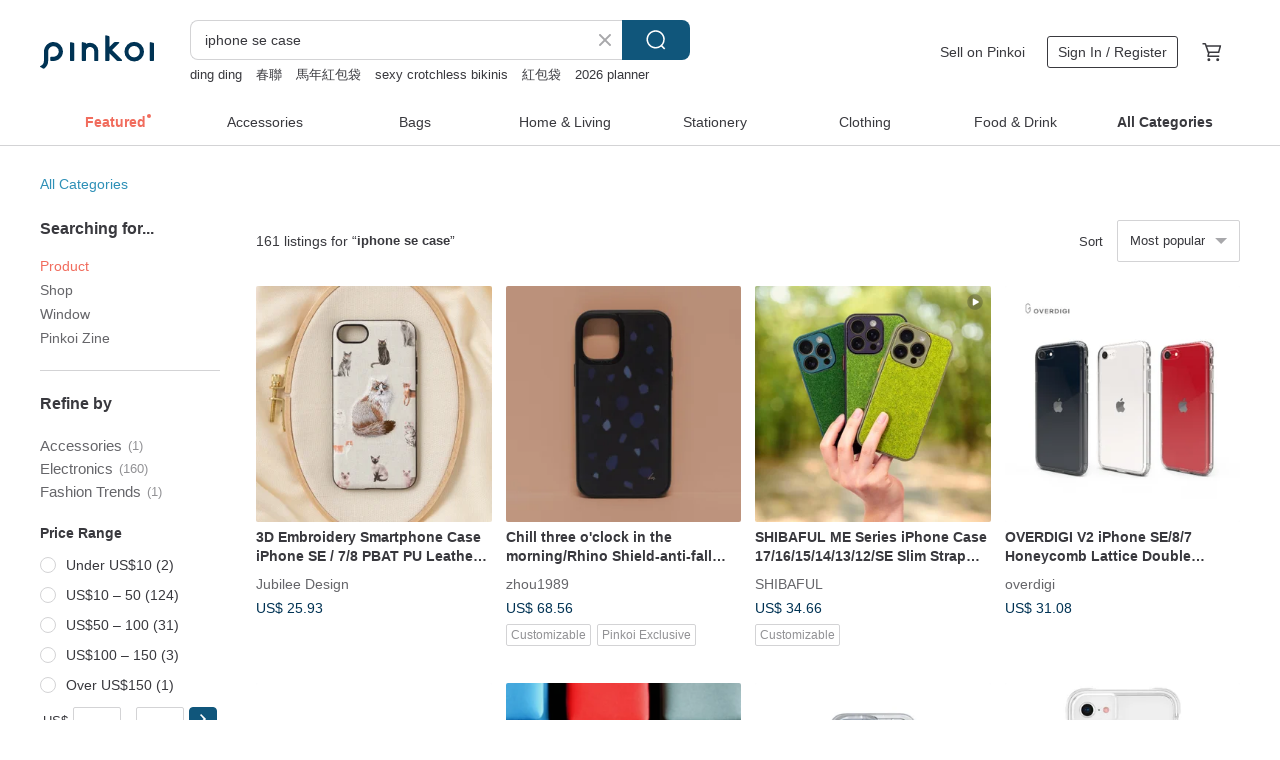

--- FILE ---
content_type: text/html; charset=utf-8
request_url: https://en.pinkoi.com/search?q=iphone%20se%20case&ref_sec=related_keywords&ref_posn=2&ref_related_kw_type=auto&ref_created=1701297546&ref_entity=search_item_list&ref_entity_id=iphone%20se&ref_page=1&ref_pgsz=60&ref_pgsess=1701297546
body_size: 19446
content:

<!doctype html>

<html lang="en" class="web no-js s-not-login s-en webkit" xmlns:fb="http://ogp.me/ns/fb#">
<head prefix="og: http://ogp.me/ns# fb: http://ogp.me/ns/fb# ilovepinkoi: http://ogp.me/ns/fb/ilovepinkoi#">
    <meta charset="utf-8">

        <title>&#34;iphone se case&#34; | iphone se case | Pinkoi | Asia’s cross-border design marketplace</title>
    <meta name="keywords" content="iphone se case">

        <meta name="description" content="The search for &amp;quot;iphone se case&amp;quot; returned 161 results. 3D Embroidery Smartphone Case iPhone SE / 7/8 PBAT PU Leather Cat x Off-WhiteUS$ 25.93 Chill three o&#39;clock in the morning/Rhino Shield-anti-fall iPhone15/14/13/12/11/pro mobile phone caseUS$ 68.56 SHIBAFUL ME Series iPhone Case 17/16/15/14/13/12/SE Slim Strap Hole Anti-SlipUS$ 34.66 Use keywords to find unique design gifts. Express your creativity, originality, and one-of-a-kindness. Buy something for a loved-one today.">

    <meta name="twitter:card" content="summary_large_image">

        <meta property="og:title" content="iphone se case | Pinkoi">
        <meta property="og:description" content="The search for &amp;quot;iphone se case&amp;quot; returned 161 results. 3D Embroidery Smartphone Case iPhone SE / 7/8 PBAT PU Leather Cat x Off-WhiteUS$ 25.93 Chill three o&#39;clock in the morning/Rhino Shield-anti-fall iPhone15/14/13/12/11/pro mobile phone caseUS$ 68.56 SHIBAFUL ME Series iPhone Case 17/16/15/14/13/12/SE Slim Strap Hole Anti-SlipUS$ 34.66 Use keywords to find unique design gifts. Express your creativity, originality, and one-of-a-kindness. Buy something for a loved-one today.">
        <meta property="og:image" content="https://cdn02.pinkoi.com/product/hSwKQNUe/0/1/800x0.jpg">

    <meta property="og:type" content="product">
        <meta property="og:url" content="https://en.pinkoi.com/search?q=iphone+se+case&ref_sec=related_keywords&ref_posn=2&ref_related_kw_type=auto&ref_created=1701297546&ref_entity=search_item_list&ref_entity_id=iphone+se&ref_page=1&ref_pgsz=60&ref_pgsess=1701297546"><link rel="canonical" href="https://en.pinkoi.com/search?q=iphone+se+case"><link rel="next" href="https://en.pinkoi.com/search?q=iphone+se+case&page=2">

    <link rel="alternate" href="android-app://com.pinkoi/http/en.pinkoi.com/search?q=iphone+se+case">

        <script type="application/ld+json">{"@context": "http://schema.org", "@type": "BreadcrumbList", "itemListElement": [{"@type": "ListItem", "position": 1, "item": {"@id": "https://en.pinkoi.com", "name": "Pinkoi"}}, {"@type": "ListItem", "position": 2, "item": {"@id": "https://en.pinkoi.com/search", "name": "Search"}}, {"@type": "ListItem", "position": 3, "item": {"@id": "https://en.pinkoi.com/search?q=iphone+se+case", "name": "iphone se case"}}]}</script>

        <script type="application/ld+json">{"@context": "http://schema.org", "@type": "Product", "productID": "hSwKQNUe", "sku": "hSwKQNUe", "name": "3D Embroidery Smartphone Case iPhone SE / 7/8 PBAT PU Leather Cat x Off-White", "description": "It is an iPhone case with a unique embroidery design of the designer smartphone brand  Jubilee Phone \nThe quality of the embroidery is very high  and it is cute but has an outstanding presence  and it is sure to attract attention", "image": ["https://cdn02.pinkoi.com/product/hSwKQNUe/0/1/500x0.jpg"], "brand": {"@type": "Brand", "name": "Jubilee Design"}, "offers": {"@type": "Offer", "priceCurrency": "USD", "price": 25.93, "availability": "http://schema.org/InStock", "priceValidUntil": "2026-08-03", "itemCondition": "http://schema.org/NewCondition", "url": "https://en.pinkoi.com/product/hSwKQNUe", "seller": {"@type": "Organization", "name": "Jubilee Design", "url": "https://en.pinkoi.com/store/jubileedesign"}, "hasMerchantReturnPolicy": [{"@type": "MerchantReturnPolicy", "returnPolicyCategory": "https://schema.org/MerchantReturnFiniteReturnWindow", "merchantReturnDays": 7, "returnMethod": "https://schema.org/ReturnByMail", "returnFees": "https://schema.org/FreeReturn", "applicableCountry": ["TW", "HK", "MO", "TH", "JP", "CN", "US", "SG", "CA"]}]}, "aggregateRating": {"@type": "AggregateRating", "ratingValue": 4.9, "reviewCount": 75}}</script><script type="application/ld+json">{"@context": "http://schema.org", "@type": "Product", "productID": "Jp5ezBK4", "sku": "Jp5ezBK4", "name": "Chill three o'clock in the morning/Rhino Shield-anti-fall iPhone15/14/13/12/11/pro mobile phone case", "description": "Use the Rhino Shield SolidSuit anti-fall shell  It is formed in one piece and fits the device tightly  It will not loosen due to falling  It can absorb the impact of a drop of 3 5 meters  The fabric is comfortable and has a fine texture  The texture is similar to leather  providing high-quality scratch resistance    the thickness of the mobile phone case is less than 0 3 cm and the weight is as light as 30g  It is the thinnest and anti-fall mobile phone case on the market", "image": ["https://cdn01.pinkoi.com/product/Jp5ezBK4/0/2/500x0.jpg"], "brand": {"@type": "Brand", "name": "zhou1989"}, "offers": {"@type": "Offer", "priceCurrency": "USD", "price": 68.56, "availability": "http://schema.org/InStock", "priceValidUntil": "2026-08-03", "itemCondition": "http://schema.org/NewCondition", "url": "https://en.pinkoi.com/product/Jp5ezBK4", "seller": {"@type": "Organization", "name": "zhou1989", "url": "https://en.pinkoi.com/store/zhou1989"}, "hasMerchantReturnPolicy": [{"@type": "MerchantReturnPolicy", "returnPolicyCategory": "https://schema.org/MerchantReturnFiniteReturnWindow", "merchantReturnDays": 7, "returnMethod": "https://schema.org/ReturnByMail", "returnFees": "https://schema.org/FreeReturn", "applicableCountry": ["TW", "HK", "MO", "TH", "JP", "CN", "US", "SG", "CA"]}]}, "aggregateRating": {"@type": "AggregateRating", "ratingValue": 4.9, "reviewCount": 338}}</script><script type="application/ld+json">{"@context": "http://schema.org", "@type": "Product", "productID": "b5ugfFUu", "sku": "b5ugfFUu", "name": "SHIBAFUL ME Series iPhone Case 17/16/15/14/13/12/SE Slim Strap Hole Anti-Slip", "description": "SHIBAFUL is a Japanese manufacturer creating accessories and goods using their original artificial turf material", "image": ["https://cdn02.pinkoi.com/product/b5ugfFUu/0/4/500x0.jpg"], "brand": {"@type": "Brand", "name": "SHIBAFUL"}, "offers": {"@type": "Offer", "priceCurrency": "USD", "price": 34.66, "availability": "http://schema.org/InStock", "priceValidUntil": "2026-08-03", "itemCondition": "http://schema.org/NewCondition", "url": "https://en.pinkoi.com/product/b5ugfFUu", "seller": {"@type": "Organization", "name": "SHIBAFUL", "url": "https://en.pinkoi.com/store/shibaful"}, "hasMerchantReturnPolicy": [{"@type": "MerchantReturnPolicy", "returnPolicyCategory": "https://schema.org/MerchantReturnFiniteReturnWindow", "merchantReturnDays": 7, "returnMethod": "https://schema.org/ReturnByMail", "returnFees": "https://schema.org/FreeReturn", "applicableCountry": ["TW", "HK", "MO", "TH", "JP", "CN", "US", "SG", "CA"]}]}, "aggregateRating": {"@type": "AggregateRating", "ratingValue": 4.9, "reviewCount": 673}}</script><script type="application/ld+json">{"@context": "http://schema.org", "@type": "Product", "productID": "C5hV4SSJ", "sku": "C5hV4SSJ", "name": "OVERDIGI V2 iPhone SE/8/7 Honeycomb Lattice Double Material Military Standard Shockproof Transparent Case", "description": "Designed in Taiwan  made in Taiwan\nHoneycomb lattice shock-absorbing airbag  comprehensive protection against impact\nElevated frame design to avoid daily wear and tear of the screen and lens\nApplicable models  iPhone SE3  SE2  SE  8  7", "image": ["https://cdn01.pinkoi.com/product/C5hV4SSJ/0/1/500x0.jpg"], "brand": {"@type": "Brand", "name": "overdigi"}, "offers": {"@type": "Offer", "priceCurrency": "USD", "price": 31.08, "availability": "http://schema.org/InStock", "priceValidUntil": "2026-08-03", "itemCondition": "http://schema.org/NewCondition", "url": "https://en.pinkoi.com/product/C5hV4SSJ", "seller": {"@type": "Organization", "name": "overdigi", "url": "https://en.pinkoi.com/store/overdigi"}, "hasMerchantReturnPolicy": [{"@type": "MerchantReturnPolicy", "returnPolicyCategory": "https://schema.org/MerchantReturnFiniteReturnWindow", "merchantReturnDays": 7, "returnMethod": "https://schema.org/ReturnByMail", "returnFees": "https://schema.org/FreeReturn", "applicableCountry": ["TW", "HK", "MO", "TH", "JP", "CN", "US", "SG", "CA"]}]}, "aggregateRating": {"@type": "AggregateRating", "ratingValue": 4.9, "reviewCount": 1062}}</script><script type="application/ld+json">{"@context": "http://schema.org", "@type": "Product", "productID": "H6KnzPkt", "sku": "H6KnzPkt", "name": "Sleepwalking Cat/Rhino Shield-Anti-fall iPhone15/14/13/12/11/pro mobile phone case", "description": "Use the Rhino Shield SolidSuit anti-fall shell  It is formed in one piece and fits the device tightly  It will not loosen due to falling  It can absorb the impact of a drop of 3 5 meters  The fabric is comfortable and has a fine texture  The texture is similar to leather  providing high-quality scratch resistance    the thickness of the mobile phone case is less than 0 3 cm and the weight is as light as 30g  It is the thinnest and anti-fall mobile phone case on the market", "image": ["https://cdn01.pinkoi.com/product/H6KnzPkt/0/7/500x0.jpg"], "brand": {"@type": "Brand", "name": "zhou1989"}, "offers": {"@type": "Offer", "priceCurrency": "USD", "price": 68.56, "availability": "http://schema.org/InStock", "priceValidUntil": "2026-08-03", "itemCondition": "http://schema.org/NewCondition", "url": "https://en.pinkoi.com/product/H6KnzPkt", "seller": {"@type": "Organization", "name": "zhou1989", "url": "https://en.pinkoi.com/store/zhou1989"}, "hasMerchantReturnPolicy": [{"@type": "MerchantReturnPolicy", "returnPolicyCategory": "https://schema.org/MerchantReturnFiniteReturnWindow", "merchantReturnDays": 7, "returnMethod": "https://schema.org/ReturnByMail", "returnFees": "https://schema.org/FreeReturn", "applicableCountry": ["TW", "HK", "MO", "TH", "JP", "CN", "US", "SG", "CA"]}]}, "aggregateRating": {"@type": "AggregateRating", "ratingValue": 4.9, "reviewCount": 338}}</script><script type="application/ld+json">{"@context": "http://schema.org", "@type": "Product", "productID": "WJETe827", "sku": "WJETe827", "name": "\u3010Takumics\u30bf\u30af\u30df\u30af\u30b9\u3011iPhone 7/8/SE Leather Case", "description": "iPhone case is made of Japanese vegetable tanned Indigo leather  There is packet for IC card in the back of iPhone case", "image": ["https://cdn01.pinkoi.com/product/WJETe827/0/1/500x0.jpg"], "brand": {"@type": "Brand", "name": "Takumics Taiwan"}, "offers": {"@type": "Offer", "priceCurrency": "USD", "price": 146.25, "availability": "http://schema.org/InStock", "priceValidUntil": "2026-08-03", "itemCondition": "http://schema.org/NewCondition", "url": "https://en.pinkoi.com/product/WJETe827", "seller": {"@type": "Organization", "name": "Takumics Taiwan", "url": "https://en.pinkoi.com/store/takumics-taiwan"}, "hasMerchantReturnPolicy": [{"@type": "MerchantReturnPolicy", "returnPolicyCategory": "https://schema.org/MerchantReturnFiniteReturnWindow", "merchantReturnDays": 7, "returnMethod": "https://schema.org/ReturnByMail", "returnFees": "https://schema.org/FreeReturn", "applicableCountry": ["TW", "HK", "MO", "TH", "JP", "CN", "US", "SG", "CA"]}]}, "aggregateRating": {"@type": "AggregateRating", "ratingValue": 5.0, "reviewCount": 103}}</script><script type="application/ld+json">{"@context": "http://schema.org", "@type": "Product", "productID": "WFV5Fj7E", "sku": "WFV5Fj7E", "name": "la essence Taiwan boutique LE-918 iPhone SE 5-5.5 inch mobile phone bag diving suit cloth", "description": "la essence Taiwan boutique LE-918   iPhone SE 5-5 5 inch mobile phone bag diving suit cloth waterproof shockproof anti-fall washable", "image": ["https://cdn02.pinkoi.com/product/WFV5Fj7E/0/1/500x0.jpg"], "brand": {"@type": "Brand", "name": "la essence"}, "offers": {"@type": "Offer", "priceCurrency": "USD", "price": 38.85, "availability": "http://schema.org/InStock", "priceValidUntil": "2026-08-03", "itemCondition": "http://schema.org/NewCondition", "url": "https://en.pinkoi.com/product/WFV5Fj7E", "seller": {"@type": "Organization", "name": "la essence", "url": "https://en.pinkoi.com/store/laessence"}, "hasMerchantReturnPolicy": [{"@type": "MerchantReturnPolicy", "returnPolicyCategory": "https://schema.org/MerchantReturnFiniteReturnWindow", "merchantReturnDays": 7, "returnMethod": "https://schema.org/ReturnByMail", "returnFees": "https://schema.org/FreeReturn", "applicableCountry": ["TW", "HK", "MO", "TH", "JP", "CN", "US", "SG", "CA"]}]}, "aggregateRating": {"@type": "AggregateRating", "ratingValue": 5.0, "reviewCount": 10}}</script><script type="application/ld+json">{"@context": "http://schema.org", "@type": "Product", "productID": "zwXKkAaD", "sku": "zwXKkAaD", "name": "Blooming Season-Galaxy Starry Night/Rhino Shield-Anti-fall iPhone15/14/13/12/11 mobile phone case", "description": "Use the Rhino Shield SolidSuit anti-fall shell  It is formed in one piece and fits the device tightly  It will not loosen due to falling  It can absorb the impact of a drop of 3 5 meters  The fabric is comfortable and has a fine texture  The texture is similar to leather  providing high-quality scratch resistance    the thickness of the mobile phone case is less than 0 3 cm and the weight is as light as 30g  It is the thinnest and anti-fall mobile phone case on the market", "image": ["https://cdn01.pinkoi.com/product/zwXKkAaD/0/4/500x0.jpg"], "brand": {"@type": "Brand", "name": "zhou1989"}, "offers": {"@type": "Offer", "priceCurrency": "USD", "price": 68.56, "availability": "http://schema.org/InStock", "priceValidUntil": "2026-08-03", "itemCondition": "http://schema.org/NewCondition", "url": "https://en.pinkoi.com/product/zwXKkAaD", "seller": {"@type": "Organization", "name": "zhou1989", "url": "https://en.pinkoi.com/store/zhou1989"}, "hasMerchantReturnPolicy": [{"@type": "MerchantReturnPolicy", "returnPolicyCategory": "https://schema.org/MerchantReturnFiniteReturnWindow", "merchantReturnDays": 7, "returnMethod": "https://schema.org/ReturnByMail", "returnFees": "https://schema.org/FreeReturn", "applicableCountry": ["TW", "HK", "MO", "TH", "JP", "CN", "US", "SG", "CA"]}]}, "aggregateRating": {"@type": "AggregateRating", "ratingValue": 4.9, "reviewCount": 338}}</script><script type="application/ld+json">{"@context": "http://schema.org", "@type": "Product", "productID": "kSpK3ZLN", "sku": "kSpK3ZLN", "name": "William Morris Design iPhone SE / 7/8 PBAT Biodegradable Eco's Smartphone Case Pomegranate", "description": "An eco-smart iPhone case made of biodegradable PBAT plastic made from William Morris design  wheat  bamboo  wood fiber  etc  Light but very durable  it protects your smartphone", "image": ["https://cdn01.pinkoi.com/product/kSpK3ZLN/0/1/500x0.jpg"], "brand": {"@type": "Brand", "name": "Jubilee Design"}, "offers": {"@type": "Offer", "priceCurrency": "USD", "price": 21.92, "availability": "http://schema.org/InStock", "priceValidUntil": "2026-08-03", "itemCondition": "http://schema.org/NewCondition", "url": "https://en.pinkoi.com/product/kSpK3ZLN", "seller": {"@type": "Organization", "name": "Jubilee Design", "url": "https://en.pinkoi.com/store/jubileedesign"}, "hasMerchantReturnPolicy": [{"@type": "MerchantReturnPolicy", "returnPolicyCategory": "https://schema.org/MerchantReturnFiniteReturnWindow", "merchantReturnDays": 7, "returnMethod": "https://schema.org/ReturnByMail", "returnFees": "https://schema.org/FreeReturn", "applicableCountry": ["TW", "HK", "MO", "TH", "JP", "CN", "US", "SG", "CA"]}]}, "aggregateRating": {"@type": "AggregateRating", "ratingValue": 4.9, "reviewCount": 75}}</script><script type="application/ld+json">{"@context": "http://schema.org", "@type": "Product", "productID": "gDfNUAWJ", "sku": "gDfNUAWJ", "name": "IPHONE 13 PRO MAX / 13 PRO / 13 CASE: PRISMART TERRAZZO", "description": "IPHONE 13 PRO MAX   13 PRO   13 CASE  PRISMART TERRAZZO", "image": ["https://cdn01.pinkoi.com/product/gDfNUAWJ/0/1/500x0.jpg"], "brand": {"@type": "Brand", "name": "CaseStudi"}, "offers": {"@type": "Offer", "priceCurrency": "USD", "price": 27.48, "availability": "http://schema.org/InStock", "priceValidUntil": "2026-08-03", "itemCondition": "http://schema.org/NewCondition", "url": "https://en.pinkoi.com/product/gDfNUAWJ", "seller": {"@type": "Organization", "name": "CaseStudi", "url": "https://en.pinkoi.com/store/casestudi"}, "hasMerchantReturnPolicy": [{"@type": "MerchantReturnPolicy", "returnPolicyCategory": "https://schema.org/MerchantReturnFiniteReturnWindow", "merchantReturnDays": 7, "returnMethod": "https://schema.org/ReturnByMail", "returnFees": "https://schema.org/FreeReturn", "applicableCountry": ["TW", "HK", "MO", "TH", "JP", "CN", "US", "SG", "CA"]}]}, "aggregateRating": {"@type": "AggregateRating", "ratingValue": 5.0, "reviewCount": 103}}</script><script type="application/ld+json">{"@context": "http://schema.org", "@type": "Product", "productID": "Te9KtCiq", "sku": "Te9KtCiq", "name": "iPhone SE (3rd/2nd Generation) Karat Marble Gilt Stone Pattern Shock Resistant Antibacterial Phone Shockproof Case", "description": "The latest antibacterial material  antibacterial  \n  Use plant-based environmentally friendly plastic to protect the earth\n  Absolutely compatible with full glass protector", "image": ["https://cdn02.pinkoi.com/product/Te9KtCiq/0/1/500x0.jpg"], "brand": {"@type": "Brand", "name": "case-mate-tw"}, "offers": {"@type": "Offer", "priceCurrency": "USD", "price": 76.79, "availability": "http://schema.org/InStock", "priceValidUntil": "2026-08-03", "itemCondition": "http://schema.org/NewCondition", "url": "https://en.pinkoi.com/product/Te9KtCiq", "seller": {"@type": "Organization", "name": "case-mate-tw", "url": "https://en.pinkoi.com/store/case-mate-tw"}, "hasMerchantReturnPolicy": [{"@type": "MerchantReturnPolicy", "returnPolicyCategory": "https://schema.org/MerchantReturnFiniteReturnWindow", "merchantReturnDays": 7, "returnMethod": "https://schema.org/ReturnByMail", "returnFees": "https://schema.org/FreeReturn", "applicableCountry": ["TW", "HK", "MO", "TH", "JP", "CN", "US", "SG", "CA"]}]}, "aggregateRating": {"@type": "AggregateRating", "ratingValue": 4.8, "reviewCount": 39}}</script><script type="application/ld+json">{"@context": "http://schema.org", "@type": "Product", "productID": "1B5jAUHz", "sku": "1B5jAUHz", "name": "Vinyl iPhone Case iphone11/Pro/XS/XR8/7/6/5/se", "description": "Vinyl iPhone Case\nMUSIC  ART  DESIGN   LIFE", "image": ["https://cdn01.pinkoi.com/product/1B5jAUHz/0/9/500x0.jpg"], "brand": {"@type": "Brand", "name": "HeadphoneDog Design"}, "offers": {"@type": "Offer", "priceCurrency": "USD", "price": 31.95, "availability": "http://schema.org/InStock", "priceValidUntil": "2026-08-03", "itemCondition": "http://schema.org/NewCondition", "url": "https://en.pinkoi.com/product/1B5jAUHz", "seller": {"@type": "Organization", "name": "HeadphoneDog Design", "url": "https://en.pinkoi.com/store/headphonedog"}, "hasMerchantReturnPolicy": [{"@type": "MerchantReturnPolicy", "returnPolicyCategory": "https://schema.org/MerchantReturnFiniteReturnWindow", "merchantReturnDays": 7, "returnMethod": "https://schema.org/ReturnByMail", "returnFees": "https://schema.org/FreeReturn", "applicableCountry": ["TW", "HK", "MO", "TH", "JP", "CN", "US", "SG", "CA"]}]}, "aggregateRating": {"@type": "AggregateRating", "ratingValue": 4.9, "reviewCount": 1246}}</script><script type="application/ld+json">{"@context": "http://schema.org", "@type": "Product", "productID": "sGDcx8NV", "sku": "sGDcx8NV", "name": "Flower in the grindstone/Rhino Shield-anti-fall iPhone 15 14 13 12 11 pro mobile phone case", "description": "Use the Rhino Shield SolidSuit anti-fall shell  It is formed in one piece and fits the device tightly  It will not loosen due to falling  It can absorb the impact of a drop of 3 5 meters  The fabric is comfortable and has a fine texture  The texture is similar to leather  providing high-quality scratch resistance    the thickness of the mobile phone case is less than 0 3 cm and the weight is as light as 30g  It is the thinnest and anti-fall mobile phone case on the market", "image": ["https://cdn01.pinkoi.com/product/sGDcx8NV/0/3/500x0.jpg"], "brand": {"@type": "Brand", "name": "zhou1989"}, "offers": {"@type": "Offer", "priceCurrency": "USD", "price": 68.56, "availability": "http://schema.org/InStock", "priceValidUntil": "2026-08-03", "itemCondition": "http://schema.org/NewCondition", "url": "https://en.pinkoi.com/product/sGDcx8NV", "seller": {"@type": "Organization", "name": "zhou1989", "url": "https://en.pinkoi.com/store/zhou1989"}, "hasMerchantReturnPolicy": [{"@type": "MerchantReturnPolicy", "returnPolicyCategory": "https://schema.org/MerchantReturnFiniteReturnWindow", "merchantReturnDays": 7, "returnMethod": "https://schema.org/ReturnByMail", "returnFees": "https://schema.org/FreeReturn", "applicableCountry": ["TW", "HK", "MO", "TH", "JP", "CN", "US", "SG", "CA"]}]}, "aggregateRating": {"@type": "AggregateRating", "ratingValue": 4.9, "reviewCount": 338}}</script><script type="application/ld+json">{"@context": "http://schema.org", "@type": "Product", "productID": "TAXfdthn", "sku": "TAXfdthn", "name": "William Morris Design iPhone SE / 7/8 PBAT Biodegradable Eco's Smartphone Case Golden Lily A", "description": "An eco-smart iPhone case made of biodegradable PBAT plastic made from William Morris design  wheat  bamboo  wood fiber  etc  Light but very durable  it protects your smartphone", "image": ["https://cdn01.pinkoi.com/product/TAXfdthn/0/1/500x0.jpg"], "brand": {"@type": "Brand", "name": "Jubilee Design"}, "offers": {"@type": "Offer", "priceCurrency": "USD", "price": 21.92, "availability": "http://schema.org/InStock", "priceValidUntil": "2026-08-03", "itemCondition": "http://schema.org/NewCondition", "url": "https://en.pinkoi.com/product/TAXfdthn", "seller": {"@type": "Organization", "name": "Jubilee Design", "url": "https://en.pinkoi.com/store/jubileedesign"}, "hasMerchantReturnPolicy": [{"@type": "MerchantReturnPolicy", "returnPolicyCategory": "https://schema.org/MerchantReturnFiniteReturnWindow", "merchantReturnDays": 7, "returnMethod": "https://schema.org/ReturnByMail", "returnFees": "https://schema.org/FreeReturn", "applicableCountry": ["TW", "HK", "MO", "TH", "JP", "CN", "US", "SG", "CA"]}]}, "aggregateRating": {"@type": "AggregateRating", "ratingValue": 4.9, "reviewCount": 75}}</script><script type="application/ld+json">{"@context": "http://schema.org", "@type": "Product", "productID": "Jn32EpiR", "sku": "Jn32EpiR", "name": "The Flower Season of Dreams/Rhino Shield-Anti-fall iPhone15/14/13/12/11/pro mobile phone case", "description": "Use the Rhino Shield SolidSuit anti-fall shell  It is formed in one piece and fits the device tightly  It will not loosen due to falling  It can absorb the impact of a drop of 3 5 meters  The fabric is comfortable and has a fine texture  The texture is similar to leather  providing high-quality scratch resistance    the thickness of the mobile phone case is less than 0 3 cm and the weight is as light as 30g  It is the thinnest and anti-fall mobile phone case on the market", "image": ["https://cdn01.pinkoi.com/product/Jn32EpiR/0/6/500x0.jpg"], "brand": {"@type": "Brand", "name": "zhou1989"}, "offers": {"@type": "Offer", "priceCurrency": "USD", "price": 68.56, "availability": "http://schema.org/InStock", "priceValidUntil": "2026-08-03", "itemCondition": "http://schema.org/NewCondition", "url": "https://en.pinkoi.com/product/Jn32EpiR", "seller": {"@type": "Organization", "name": "zhou1989", "url": "https://en.pinkoi.com/store/zhou1989"}, "hasMerchantReturnPolicy": [{"@type": "MerchantReturnPolicy", "returnPolicyCategory": "https://schema.org/MerchantReturnFiniteReturnWindow", "merchantReturnDays": 7, "returnMethod": "https://schema.org/ReturnByMail", "returnFees": "https://schema.org/FreeReturn", "applicableCountry": ["TW", "HK", "MO", "TH", "JP", "CN", "US", "SG", "CA"]}]}, "aggregateRating": {"@type": "AggregateRating", "ratingValue": 4.9, "reviewCount": 338}}</script><script type="application/ld+json">{"@context": "http://schema.org", "@type": "Product", "productID": "fkMSt9ad", "sku": "fkMSt9ad", "name": "\u3010Takumics\u30bf\u30af\u30df\u30af\u30b9\u3011iPhone 7/8/SE Leather Case", "description": "iPhone case is made of Italian vegetable tanned leather  There is packet for IC card in the back of iPhone case", "image": ["https://cdn01.pinkoi.com/product/fkMSt9ad/0/1/500x0.jpg"], "brand": {"@type": "Brand", "name": "Takumics Taiwan"}, "offers": {"@type": "Offer", "priceCurrency": "USD", "price": 127.06, "availability": "http://schema.org/InStock", "priceValidUntil": "2026-08-03", "itemCondition": "http://schema.org/NewCondition", "url": "https://en.pinkoi.com/product/fkMSt9ad", "seller": {"@type": "Organization", "name": "Takumics Taiwan", "url": "https://en.pinkoi.com/store/takumics-taiwan"}, "hasMerchantReturnPolicy": [{"@type": "MerchantReturnPolicy", "returnPolicyCategory": "https://schema.org/MerchantReturnFiniteReturnWindow", "merchantReturnDays": 7, "returnMethod": "https://schema.org/ReturnByMail", "returnFees": "https://schema.org/FreeReturn", "applicableCountry": ["TW", "HK", "MO", "TH", "JP", "CN", "US", "SG", "CA"]}]}, "aggregateRating": {"@type": "AggregateRating", "ratingValue": 5.0, "reviewCount": 103}}</script><script type="application/ld+json">{"@context": "http://schema.org", "@type": "Product", "productID": "9j84egEv", "sku": "9j84egEv", "name": "la essence Taiwan Premium Manufacturing LE-9805M iPhone SE 5-inch Phone Pouch | Diving Fabric", "description": "la essence Taiwan Premium Manufacturing  LE-9805M iPhone SE 5-5 5 inch Phone Pouch   Diving Fabric   Waterproof  Shockproof  Drop-Resistant  Washable", "image": ["https://cdn01.pinkoi.com/product/9j84egEv/0/1/500x0.jpg"], "brand": {"@type": "Brand", "name": "la essence"}, "offers": {"@type": "Offer", "priceCurrency": "USD", "price": 18.24, "availability": "http://schema.org/InStock", "priceValidUntil": "2026-08-03", "itemCondition": "http://schema.org/NewCondition", "url": "https://en.pinkoi.com/product/9j84egEv", "seller": {"@type": "Organization", "name": "la essence", "url": "https://en.pinkoi.com/store/laessence"}, "hasMerchantReturnPolicy": [{"@type": "MerchantReturnPolicy", "returnPolicyCategory": "https://schema.org/MerchantReturnFiniteReturnWindow", "merchantReturnDays": 7, "returnMethod": "https://schema.org/ReturnByMail", "returnFees": "https://schema.org/FreeReturn", "applicableCountry": ["TW", "HK", "MO", "TH", "JP", "CN", "US", "SG", "CA"]}]}, "aggregateRating": {"@type": "AggregateRating", "ratingValue": 5.0, "reviewCount": 10}}</script><script type="application/ld+json">{"@context": "http://schema.org", "@type": "Product", "productID": "VFmNC7Dp", "sku": "VFmNC7Dp", "name": "la essence Taiwan Premium Manufacturing LE-9805M iPhone SE 5-inch Phone Pouch | Wetsuit Material", "description": "la essence Taiwan Premium Manufacturing  LE-9805M iPhone SE 5-5 5 inch Phone Pouch   Wetsuit Material   Waterproof  Shockproof  Drop-Resistant  Washable", "image": ["https://cdn01.pinkoi.com/product/VFmNC7Dp/0/1/500x0.jpg"], "brand": {"@type": "Brand", "name": "la essence"}, "offers": {"@type": "Offer", "priceCurrency": "USD", "price": 18.24, "availability": "http://schema.org/InStock", "priceValidUntil": "2026-08-03", "itemCondition": "http://schema.org/NewCondition", "url": "https://en.pinkoi.com/product/VFmNC7Dp", "seller": {"@type": "Organization", "name": "la essence", "url": "https://en.pinkoi.com/store/laessence"}, "hasMerchantReturnPolicy": [{"@type": "MerchantReturnPolicy", "returnPolicyCategory": "https://schema.org/MerchantReturnFiniteReturnWindow", "merchantReturnDays": 7, "returnMethod": "https://schema.org/ReturnByMail", "returnFees": "https://schema.org/FreeReturn", "applicableCountry": ["TW", "HK", "MO", "TH", "JP", "CN", "US", "SG", "CA"]}]}, "aggregateRating": {"@type": "AggregateRating", "ratingValue": 5.0, "reviewCount": 10}}</script><script type="application/ld+json">{"@context": "http://schema.org", "@type": "Product", "productID": "wpqaeeav", "sku": "wpqaeeav", "name": "The fragrance of flowers in dreams/Rhino Shield-anti-fall iPhone15/14/13/12/11/pro mobile phone case", "description": "Use the Rhino Shield SolidSuit anti-fall shell  It is formed in one piece and fits the device tightly  It will not loosen due to falling  It can absorb the impact of a drop of 3 5 meters  The fabric is comfortable and has a fine texture  The texture is similar to leather  providing high-quality scratch resistance    the thickness of the mobile phone case is less than 0 3 cm and the weight is as light as 30g  It is the thinnest and anti-fall mobile phone case on the market", "image": ["https://cdn01.pinkoi.com/product/wpqaeeav/0/6/500x0.jpg"], "brand": {"@type": "Brand", "name": "zhou1989"}, "offers": {"@type": "Offer", "priceCurrency": "USD", "price": 68.56, "availability": "http://schema.org/InStock", "priceValidUntil": "2026-08-03", "itemCondition": "http://schema.org/NewCondition", "url": "https://en.pinkoi.com/product/wpqaeeav", "seller": {"@type": "Organization", "name": "zhou1989", "url": "https://en.pinkoi.com/store/zhou1989"}, "hasMerchantReturnPolicy": [{"@type": "MerchantReturnPolicy", "returnPolicyCategory": "https://schema.org/MerchantReturnFiniteReturnWindow", "merchantReturnDays": 7, "returnMethod": "https://schema.org/ReturnByMail", "returnFees": "https://schema.org/FreeReturn", "applicableCountry": ["TW", "HK", "MO", "TH", "JP", "CN", "US", "SG", "CA"]}]}, "aggregateRating": {"@type": "AggregateRating", "ratingValue": 4.9, "reviewCount": 338}}</script><script type="application/ld+json">{"@context": "http://schema.org", "@type": "Product", "productID": "7KupjhPu", "sku": "7KupjhPu", "name": "Huahua World/Rhino Shield-anti-fall iPhone15/14/13/12/11/pro mobile phone case", "description": "Use the Rhino Shield SolidSuit anti-fall shell  It is formed in one piece and fits the device tightly  It will not loosen due to falling  It can absorb the impact of a drop of 3 5 meters  The fabric is comfortable and has a fine texture  The texture is similar to leather  providing high-quality scratch resistance    the thickness of the mobile phone case is less than 0 3 cm and the weight is as light as 30g  It is the thinnest and anti-fall mobile phone case on the market", "image": ["https://cdn01.pinkoi.com/product/7KupjhPu/0/4/500x0.jpg"], "brand": {"@type": "Brand", "name": "zhou1989"}, "offers": {"@type": "Offer", "priceCurrency": "USD", "price": 68.56, "availability": "http://schema.org/InStock", "priceValidUntil": "2026-08-03", "itemCondition": "http://schema.org/NewCondition", "url": "https://en.pinkoi.com/product/7KupjhPu", "seller": {"@type": "Organization", "name": "zhou1989", "url": "https://en.pinkoi.com/store/zhou1989"}, "hasMerchantReturnPolicy": [{"@type": "MerchantReturnPolicy", "returnPolicyCategory": "https://schema.org/MerchantReturnFiniteReturnWindow", "merchantReturnDays": 7, "returnMethod": "https://schema.org/ReturnByMail", "returnFees": "https://schema.org/FreeReturn", "applicableCountry": ["TW", "HK", "MO", "TH", "JP", "CN", "US", "SG", "CA"]}]}, "aggregateRating": {"@type": "AggregateRating", "ratingValue": 4.9, "reviewCount": 338}}</script><script type="application/ld+json">{"@context": "http://schema.org", "@type": "Product", "productID": "L9aKecFs", "sku": "L9aKecFs", "name": "You can customize the pictures with photos, illustrations, graphics, mobile phone cases, iPhone 13 soft matte black cases, etc.", "description": "The pattern of this phone case is a picture of the sky taken by the designer himself and post-processed  It is a type of phone case that you will like more and more the more you look at it  You can also customize your own phone case  photos  illustrations  logos  text  etc  by providing pictures  It is an ideal birthday gift", "image": ["https://cdn01.pinkoi.com/product/L9aKecFs/0/2/500x0.jpg"], "brand": {"@type": "Brand", "name": "ITS CLOUD"}, "offers": {"@type": "Offer", "priceCurrency": "USD", "price": 19.28, "availability": "http://schema.org/InStock", "priceValidUntil": "2026-08-03", "itemCondition": "http://schema.org/NewCondition", "url": "https://en.pinkoi.com/product/L9aKecFs", "seller": {"@type": "Organization", "name": "ITS CLOUD", "url": "https://en.pinkoi.com/store/shiyun2019"}, "hasMerchantReturnPolicy": [{"@type": "MerchantReturnPolicy", "returnPolicyCategory": "https://schema.org/MerchantReturnFiniteReturnWindow", "merchantReturnDays": 7, "returnMethod": "https://schema.org/ReturnByMail", "returnFees": "https://schema.org/FreeReturn", "applicableCountry": ["TW", "HK", "MO", "TH", "JP", "CN", "US", "SG", "CA"]}]}, "aggregateRating": {"@type": "AggregateRating", "ratingValue": 5.0, "reviewCount": 140}}</script><script type="application/ld+json">{"@context": "http://schema.org", "@type": "Product", "productID": "kja2tf6y", "sku": "kja2tf6y", "name": "Blooming Season/Rhino Shield-Anti-fall iPhone15/14/13/12/11/pro mobile phone case", "description": "Use the Rhino Shield SolidSuit anti-fall shell  It is formed in one piece and fits the device tightly  It will not loosen due to falling  It can absorb the impact of a drop of 3 5 meters  The fabric is comfortable and has a fine texture  The texture is similar to leather  providing high-quality scratch resistance    the thickness of the mobile phone case is less than 0 3 cm and the weight is as light as 30g  It is the thinnest and anti-fall mobile phone case on the market", "image": ["https://cdn01.pinkoi.com/product/kja2tf6y/0/7/500x0.jpg"], "brand": {"@type": "Brand", "name": "zhou1989"}, "offers": {"@type": "Offer", "priceCurrency": "USD", "price": 68.56, "availability": "http://schema.org/InStock", "priceValidUntil": "2026-08-03", "itemCondition": "http://schema.org/NewCondition", "url": "https://en.pinkoi.com/product/kja2tf6y", "seller": {"@type": "Organization", "name": "zhou1989", "url": "https://en.pinkoi.com/store/zhou1989"}, "hasMerchantReturnPolicy": [{"@type": "MerchantReturnPolicy", "returnPolicyCategory": "https://schema.org/MerchantReturnFiniteReturnWindow", "merchantReturnDays": 7, "returnMethod": "https://schema.org/ReturnByMail", "returnFees": "https://schema.org/FreeReturn", "applicableCountry": ["TW", "HK", "MO", "TH", "JP", "CN", "US", "SG", "CA"]}]}, "aggregateRating": {"@type": "AggregateRating", "ratingValue": 4.9, "reviewCount": 338}}</script><script type="application/ld+json">{"@context": "http://schema.org", "@type": "Product", "productID": "ndK38AJZ", "sku": "ndK38AJZ", "name": "[Apple New Product] Bulletproof Fiber Combined Napa Leather Case iPhone SE Grey", "description": "The luxury of high-tech bulletproof fibers and Napa leather  Only 1 2mm thin\nZero signal barrier   Fashion and luxury   Natural leather", "image": ["https://cdn01.pinkoi.com/product/ndK38AJZ/0/4/500x0.jpg"], "brand": {"@type": "Brand", "name": "MON CARBONE"}, "offers": {"@type": "Offer", "priceCurrency": "USD", "price": 68.51, "availability": "http://schema.org/InStock", "priceValidUntil": "2026-08-03", "itemCondition": "http://schema.org/NewCondition", "url": "https://en.pinkoi.com/product/ndK38AJZ", "seller": {"@type": "Organization", "name": "MON CARBONE", "url": "https://en.pinkoi.com/store/moncarbone"}, "hasMerchantReturnPolicy": [{"@type": "MerchantReturnPolicy", "returnPolicyCategory": "https://schema.org/MerchantReturnFiniteReturnWindow", "merchantReturnDays": 7, "returnMethod": "https://schema.org/ReturnByMail", "returnFees": "https://schema.org/FreeReturn", "applicableCountry": ["TW", "HK", "MO", "TH", "JP", "CN", "US", "SG", "CA"]}]}, "aggregateRating": {"@type": "AggregateRating", "ratingValue": 4.8, "reviewCount": 175}}</script><script type="application/ld+json">{"@context": "http://schema.org", "@type": "Product", "productID": "pa8nre9k", "sku": "pa8nre9k", "name": "Looking for the Free Country/Rhino Shield-Anti-fall iPhone15/14/13/12/11/pro mobile phone case", "description": "Use the Rhino Shield SolidSuit anti-fall shell  It is formed in one piece and fits the device tightly  It will not loosen due to falling  It can absorb the impact of a drop of 3 5 meters  The fabric is comfortable and has a fine texture  The texture is similar to leather  providing high-quality scratch resistance    the thickness of the mobile phone case is less than 0 3 cm and the weight is as light as 30g  It is the thinnest and anti-fall mobile phone case on the market", "image": ["https://cdn02.pinkoi.com/product/pa8nre9k/0/6/500x0.jpg"], "brand": {"@type": "Brand", "name": "zhou1989"}, "offers": {"@type": "Offer", "priceCurrency": "USD", "price": 68.56, "availability": "http://schema.org/InStock", "priceValidUntil": "2026-08-03", "itemCondition": "http://schema.org/NewCondition", "url": "https://en.pinkoi.com/product/pa8nre9k", "seller": {"@type": "Organization", "name": "zhou1989", "url": "https://en.pinkoi.com/store/zhou1989"}, "hasMerchantReturnPolicy": [{"@type": "MerchantReturnPolicy", "returnPolicyCategory": "https://schema.org/MerchantReturnFiniteReturnWindow", "merchantReturnDays": 7, "returnMethod": "https://schema.org/ReturnByMail", "returnFees": "https://schema.org/FreeReturn", "applicableCountry": ["TW", "HK", "MO", "TH", "JP", "CN", "US", "SG", "CA"]}]}, "aggregateRating": {"@type": "AggregateRating", "ratingValue": 4.9, "reviewCount": 338}}</script><script type="application/ld+json">{"@context": "http://schema.org", "@type": "Product", "productID": "RjJWjtNH", "sku": "RjJWjtNH", "name": "la essence Taiwan boutique LE-918 iPhone SE 5-5.5 inch mobile phone bag diving suit cloth", "description": "la essence Taiwan boutique LE-918   iPhone SE 5-5 5 inch mobile phone bag diving suit cloth waterproof shockproof anti-fall washable", "image": ["https://cdn01.pinkoi.com/product/RjJWjtNH/0/2/500x0.jpg"], "brand": {"@type": "Brand", "name": "la essence"}, "offers": {"@type": "Offer", "priceCurrency": "USD", "price": 38.85, "availability": "http://schema.org/InStock", "priceValidUntil": "2026-08-03", "itemCondition": "http://schema.org/NewCondition", "url": "https://en.pinkoi.com/product/RjJWjtNH", "seller": {"@type": "Organization", "name": "la essence", "url": "https://en.pinkoi.com/store/laessence"}, "hasMerchantReturnPolicy": [{"@type": "MerchantReturnPolicy", "returnPolicyCategory": "https://schema.org/MerchantReturnFiniteReturnWindow", "merchantReturnDays": 7, "returnMethod": "https://schema.org/ReturnByMail", "returnFees": "https://schema.org/FreeReturn", "applicableCountry": ["TW", "HK", "MO", "TH", "JP", "CN", "US", "SG", "CA"]}]}, "aggregateRating": {"@type": "AggregateRating", "ratingValue": 5.0, "reviewCount": 10}}</script><script type="application/ld+json">{"@context": "http://schema.org", "@type": "Product", "productID": "HcJs5k2t", "sku": "HcJs5k2t", "name": "iPhone SE (Third/Second Generation) Tough Clear+ Environmentally Friendly Antibacterial Anti-Drop Enhanced Phone Case", "description": "3 75 times the military-standard anti-drop strength  crystal clear feeling\n  Good for you  good for your phone  and better for the earth\n  Good for you  Antibacterial material protects you", "image": ["https://cdn01.pinkoi.com/product/HcJs5k2t/0/1/500x0.jpg"], "brand": {"@type": "Brand", "name": "case-mate-tw"}, "offers": {"@type": "Offer", "priceCurrency": "USD", "price": 54.85, "availability": "http://schema.org/InStock", "priceValidUntil": "2026-08-03", "itemCondition": "http://schema.org/NewCondition", "url": "https://en.pinkoi.com/product/HcJs5k2t", "seller": {"@type": "Organization", "name": "case-mate-tw", "url": "https://en.pinkoi.com/store/case-mate-tw"}, "hasMerchantReturnPolicy": [{"@type": "MerchantReturnPolicy", "returnPolicyCategory": "https://schema.org/MerchantReturnFiniteReturnWindow", "merchantReturnDays": 7, "returnMethod": "https://schema.org/ReturnByMail", "returnFees": "https://schema.org/FreeReturn", "applicableCountry": ["TW", "HK", "MO", "TH", "JP", "CN", "US", "SG", "CA"]}]}, "aggregateRating": {"@type": "AggregateRating", "ratingValue": 4.8, "reviewCount": 39}}</script><script type="application/ld+json">{"@context": "http://schema.org", "@type": "Product", "productID": "3bzXGErk", "sku": "3bzXGErk", "name": "[Apple New Product] Bulletproof Fiber Combined Napa Leather Protective Case iPhone SE Red", "description": "The luxury of high-tech bulletproof fibers and Napa leather  Only 1 2mm thin\nZero signal barrier   Fashion and luxury   Natural leather", "image": ["https://cdn01.pinkoi.com/product/3bzXGErk/0/4/500x0.jpg"], "brand": {"@type": "Brand", "name": "MON CARBONE"}, "offers": {"@type": "Offer", "priceCurrency": "USD", "price": 68.51, "availability": "http://schema.org/InStock", "priceValidUntil": "2026-08-03", "itemCondition": "http://schema.org/NewCondition", "url": "https://en.pinkoi.com/product/3bzXGErk", "seller": {"@type": "Organization", "name": "MON CARBONE", "url": "https://en.pinkoi.com/store/moncarbone"}, "hasMerchantReturnPolicy": [{"@type": "MerchantReturnPolicy", "returnPolicyCategory": "https://schema.org/MerchantReturnFiniteReturnWindow", "merchantReturnDays": 7, "returnMethod": "https://schema.org/ReturnByMail", "returnFees": "https://schema.org/FreeReturn", "applicableCountry": ["TW", "HK", "MO", "TH", "JP", "CN", "US", "SG", "CA"]}]}, "aggregateRating": {"@type": "AggregateRating", "ratingValue": 4.8, "reviewCount": 175}}</script><script type="application/ld+json">{"@context": "http://schema.org", "@type": "Product", "productID": "YE5vNBCy", "sku": "YE5vNBCy", "name": "\u3010Takumics\u30bf\u30af\u30df\u30af\u30b9\u3011iPhone 7/8/SE Leather Case", "description": "iPhone case is made of Italian vegetable tanned leather  There is packet for IC card in the back of iPhone case", "image": ["https://cdn02.pinkoi.com/product/YE5vNBCy/0/1/500x0.jpg"], "brand": {"@type": "Brand", "name": "Takumics Taiwan"}, "offers": {"@type": "Offer", "priceCurrency": "USD", "price": 127.06, "availability": "http://schema.org/InStock", "priceValidUntil": "2026-08-03", "itemCondition": "http://schema.org/NewCondition", "url": "https://en.pinkoi.com/product/YE5vNBCy", "seller": {"@type": "Organization", "name": "Takumics Taiwan", "url": "https://en.pinkoi.com/store/takumics-taiwan"}, "hasMerchantReturnPolicy": [{"@type": "MerchantReturnPolicy", "returnPolicyCategory": "https://schema.org/MerchantReturnFiniteReturnWindow", "merchantReturnDays": 7, "returnMethod": "https://schema.org/ReturnByMail", "returnFees": "https://schema.org/FreeReturn", "applicableCountry": ["TW", "HK", "MO", "TH", "JP", "CN", "US", "SG", "CA"]}]}, "aggregateRating": {"@type": "AggregateRating", "ratingValue": 5.0, "reviewCount": 103}}</script><script type="application/ld+json">{"@context": "http://schema.org", "@type": "Product", "productID": "4ebi6amJ", "sku": "4ebi6amJ", "name": "Bear/Rhino Shield-anti-fall iPhone15/14/13/12/11/pro mobile phone case", "description": "Use the Rhino Shield SolidSuit anti-fall shell  It is formed in one piece and fits the device tightly  It will not loosen due to falling  It can absorb the impact of a drop of 3 5 meters  The fabric is comfortable and has a fine texture  The texture is similar to leather  providing high-quality scratch resistance    the thickness of the mobile phone case is less than 0 3 cm and the weight is as light as 30g  It is the thinnest and anti-fall mobile phone case on the market", "image": ["https://cdn01.pinkoi.com/product/4ebi6amJ/0/8/500x0.jpg"], "brand": {"@type": "Brand", "name": "zhou1989"}, "offers": {"@type": "Offer", "priceCurrency": "USD", "price": 68.56, "availability": "http://schema.org/InStock", "priceValidUntil": "2026-08-03", "itemCondition": "http://schema.org/NewCondition", "url": "https://en.pinkoi.com/product/4ebi6amJ", "seller": {"@type": "Organization", "name": "zhou1989", "url": "https://en.pinkoi.com/store/zhou1989"}, "hasMerchantReturnPolicy": [{"@type": "MerchantReturnPolicy", "returnPolicyCategory": "https://schema.org/MerchantReturnFiniteReturnWindow", "merchantReturnDays": 7, "returnMethod": "https://schema.org/ReturnByMail", "returnFees": "https://schema.org/FreeReturn", "applicableCountry": ["TW", "HK", "MO", "TH", "JP", "CN", "US", "SG", "CA"]}]}, "aggregateRating": {"@type": "AggregateRating", "ratingValue": 4.9, "reviewCount": 338}}</script><script type="application/ld+json">{"@context": "http://schema.org", "@type": "Product", "productID": "iBY4LLsZ", "sku": "iBY4LLsZ", "name": "Cute sloth Pattern Phone case for iPhone 15 14 Pro Max Plus 13 12 11 mini SE XS", "description": "Pick a phone case to change your mood  \nWelcome to custom-made  Our designer will make your design come true", "image": ["https://cdn01.pinkoi.com/product/iBY4LLsZ/0/1/500x0.jpg"], "brand": {"@type": "Brand", "name": "Gagby Design"}, "offers": {"@type": "Offer", "priceCurrency": "USD", "price": 14.91, "availability": "http://schema.org/InStock", "priceValidUntil": "2026-08-03", "itemCondition": "http://schema.org/NewCondition", "url": "https://en.pinkoi.com/product/iBY4LLsZ", "seller": {"@type": "Organization", "name": "Gagby Design", "url": "https://en.pinkoi.com/store/gagby"}, "hasMerchantReturnPolicy": [{"@type": "MerchantReturnPolicy", "returnPolicyCategory": "https://schema.org/MerchantReturnFiniteReturnWindow", "merchantReturnDays": 7, "returnMethod": "https://schema.org/ReturnByMail", "returnFees": "https://schema.org/FreeReturn", "applicableCountry": ["TW", "HK", "MO", "TH", "JP", "CN", "US", "SG", "CA"]}]}, "aggregateRating": {"@type": "AggregateRating", "ratingValue": 4.9, "reviewCount": 3000}}</script><script type="application/ld+json">{"@context": "http://schema.org", "@type": "Product", "productID": "MvqLryF8", "sku": "MvqLryF8", "name": "3D Embroidered Smartphone Case iPhone 7/8/SE (2nd/3rd Generation) PU Leather William Morris Cat Animal 05:NAG1358", "description": "3D embroidered iPhone smartphone case cover\n Compatible with SE 11 12 13 14 \n\nIt's as if it jumped out of a painting \nAn iPhone case with a unique embroidered design", "image": ["https://cdn01.pinkoi.com/product/MvqLryF8/0/1/500x0.jpg"], "brand": {"@type": "Brand", "name": "Jubilee Design"}, "offers": {"@type": "Offer", "priceCurrency": "USD", "price": 38.99, "availability": "http://schema.org/InStock", "priceValidUntil": "2026-08-03", "itemCondition": "http://schema.org/NewCondition", "url": "https://en.pinkoi.com/product/MvqLryF8", "seller": {"@type": "Organization", "name": "Jubilee Design", "url": "https://en.pinkoi.com/store/jubileedesign"}, "hasMerchantReturnPolicy": [{"@type": "MerchantReturnPolicy", "returnPolicyCategory": "https://schema.org/MerchantReturnFiniteReturnWindow", "merchantReturnDays": 7, "returnMethod": "https://schema.org/ReturnByMail", "returnFees": "https://schema.org/FreeReturn", "applicableCountry": ["TW", "HK", "MO", "TH", "JP", "CN", "US", "SG", "CA"]}]}, "aggregateRating": {"@type": "AggregateRating", "ratingValue": 4.9, "reviewCount": 75}}</script><script type="application/ld+json">{"@context": "http://schema.org", "@type": "Product", "productID": "fyXLUe8f", "sku": "fyXLUe8f", "name": "3D Embroidered Smartphone Case iPhone 7/8/SE (2nd/3rd Generation) PU Leather William Morris Cat Animal 01:NAG1348", "description": "3D embroidered iPhone smartphone case cover\n Compatible with SE 11 12 13 14 \n\nIt's as if it jumped out of a painting \nAn iPhone case with a unique embroidered design", "image": ["https://cdn01.pinkoi.com/product/fyXLUe8f/0/1/500x0.jpg"], "brand": {"@type": "Brand", "name": "Jubilee Design"}, "offers": {"@type": "Offer", "priceCurrency": "USD", "price": 38.99, "availability": "http://schema.org/InStock", "priceValidUntil": "2026-08-03", "itemCondition": "http://schema.org/NewCondition", "url": "https://en.pinkoi.com/product/fyXLUe8f", "seller": {"@type": "Organization", "name": "Jubilee Design", "url": "https://en.pinkoi.com/store/jubileedesign"}, "hasMerchantReturnPolicy": [{"@type": "MerchantReturnPolicy", "returnPolicyCategory": "https://schema.org/MerchantReturnFiniteReturnWindow", "merchantReturnDays": 7, "returnMethod": "https://schema.org/ReturnByMail", "returnFees": "https://schema.org/FreeReturn", "applicableCountry": ["TW", "HK", "MO", "TH", "JP", "CN", "US", "SG", "CA"]}]}, "aggregateRating": {"@type": "AggregateRating", "ratingValue": 4.9, "reviewCount": 75}}</script><script type="application/ld+json">{"@context": "http://schema.org", "@type": "Product", "productID": "cG5bw8QD", "sku": "cG5bw8QD", "name": "3D Embroidered Smartphone Case iPhone 7/8/SE (2nd/3rd Generation) PU Leather William Morris Cat Animal 09:NAG1362", "description": "3D embroidered iPhone smartphone case cover\n Compatible with SE 11 12 13 14 \n\nIt's as if it jumped out of a painting \nAn iPhone case with a unique embroidered design", "image": ["https://cdn01.pinkoi.com/product/cG5bw8QD/0/1/500x0.jpg"], "brand": {"@type": "Brand", "name": "Jubilee Design"}, "offers": {"@type": "Offer", "priceCurrency": "USD", "price": 38.99, "availability": "http://schema.org/InStock", "priceValidUntil": "2026-08-03", "itemCondition": "http://schema.org/NewCondition", "url": "https://en.pinkoi.com/product/cG5bw8QD", "seller": {"@type": "Organization", "name": "Jubilee Design", "url": "https://en.pinkoi.com/store/jubileedesign"}, "hasMerchantReturnPolicy": [{"@type": "MerchantReturnPolicy", "returnPolicyCategory": "https://schema.org/MerchantReturnFiniteReturnWindow", "merchantReturnDays": 7, "returnMethod": "https://schema.org/ReturnByMail", "returnFees": "https://schema.org/FreeReturn", "applicableCountry": ["TW", "HK", "MO", "TH", "JP", "CN", "US", "SG", "CA"]}]}, "aggregateRating": {"@type": "AggregateRating", "ratingValue": 4.9, "reviewCount": 75}}</script><script type="application/ld+json">{"@context": "http://schema.org", "@type": "Product", "productID": "atZhWVZL", "sku": "atZhWVZL", "name": "3D Embroidered Smartphone Case iPhone 7/8/SE (2nd/3rd Generation) PU Leather William Morris Cat Animal 06:NAG1359", "description": "3D embroidered iPhone smartphone case cover\n Compatible with SE 11 12 13 14 \n\nIt's as if it jumped out of a painting \nAn iPhone case with a unique embroidered design", "image": ["https://cdn01.pinkoi.com/product/atZhWVZL/0/1/500x0.jpg"], "brand": {"@type": "Brand", "name": "Jubilee Design"}, "offers": {"@type": "Offer", "priceCurrency": "USD", "price": 38.99, "availability": "http://schema.org/InStock", "priceValidUntil": "2026-08-03", "itemCondition": "http://schema.org/NewCondition", "url": "https://en.pinkoi.com/product/atZhWVZL", "seller": {"@type": "Organization", "name": "Jubilee Design", "url": "https://en.pinkoi.com/store/jubileedesign"}, "hasMerchantReturnPolicy": [{"@type": "MerchantReturnPolicy", "returnPolicyCategory": "https://schema.org/MerchantReturnFiniteReturnWindow", "merchantReturnDays": 7, "returnMethod": "https://schema.org/ReturnByMail", "returnFees": "https://schema.org/FreeReturn", "applicableCountry": ["TW", "HK", "MO", "TH", "JP", "CN", "US", "SG", "CA"]}]}, "aggregateRating": {"@type": "AggregateRating", "ratingValue": 4.9, "reviewCount": 75}}</script><script type="application/ld+json">{"@context": "http://schema.org", "@type": "Product", "productID": "xbM4fp64", "sku": "xbM4fp64", "name": "3D Embroidered Smartphone Case iPhone 7/8/SE (2nd/3rd Generation) PU Leather William Morris Cat Animal 04:NAG1357", "description": "3D embroidered iPhone smartphone case cover\n Compatible with SE 11 12 13 14 \n\nIt's as if it jumped out of a painting \nAn iPhone case with a unique embroidered design", "image": ["https://cdn01.pinkoi.com/product/xbM4fp64/0/1/500x0.jpg"], "brand": {"@type": "Brand", "name": "Jubilee Design"}, "offers": {"@type": "Offer", "priceCurrency": "USD", "price": 38.99, "availability": "http://schema.org/InStock", "priceValidUntil": "2026-08-03", "itemCondition": "http://schema.org/NewCondition", "url": "https://en.pinkoi.com/product/xbM4fp64", "seller": {"@type": "Organization", "name": "Jubilee Design", "url": "https://en.pinkoi.com/store/jubileedesign"}, "hasMerchantReturnPolicy": [{"@type": "MerchantReturnPolicy", "returnPolicyCategory": "https://schema.org/MerchantReturnFiniteReturnWindow", "merchantReturnDays": 7, "returnMethod": "https://schema.org/ReturnByMail", "returnFees": "https://schema.org/FreeReturn", "applicableCountry": ["TW", "HK", "MO", "TH", "JP", "CN", "US", "SG", "CA"]}]}, "aggregateRating": {"@type": "AggregateRating", "ratingValue": 4.9, "reviewCount": 75}}</script><script type="application/ld+json">{"@context": "http://schema.org", "@type": "Product", "productID": "QGjE9Fvn", "sku": "QGjE9Fvn", "name": "William Morris Design iPhone SE / 7/8 PBAT Biodegradable Eco's Smartphone Case Blue", "description": "An eco-smart iPhone case made of biodegradable PBAT plastic made from William Morris design  wheat  bamboo  wood fiber  etc  Light but very durable  it protects your smartphone", "image": ["https://cdn01.pinkoi.com/product/QGjE9Fvn/0/1/500x0.jpg"], "brand": {"@type": "Brand", "name": "Jubilee Design"}, "offers": {"@type": "Offer", "priceCurrency": "USD", "price": 21.92, "availability": "http://schema.org/InStock", "priceValidUntil": "2026-08-03", "itemCondition": "http://schema.org/NewCondition", "url": "https://en.pinkoi.com/product/QGjE9Fvn", "seller": {"@type": "Organization", "name": "Jubilee Design", "url": "https://en.pinkoi.com/store/jubileedesign"}, "hasMerchantReturnPolicy": [{"@type": "MerchantReturnPolicy", "returnPolicyCategory": "https://schema.org/MerchantReturnFiniteReturnWindow", "merchantReturnDays": 7, "returnMethod": "https://schema.org/ReturnByMail", "returnFees": "https://schema.org/FreeReturn", "applicableCountry": ["TW", "HK", "MO", "TH", "JP", "CN", "US", "SG", "CA"]}]}, "aggregateRating": {"@type": "AggregateRating", "ratingValue": 4.9, "reviewCount": 75}}</script><script type="application/ld+json">{"@context": "http://schema.org", "@type": "Product", "productID": "eL8mS9Ga", "sku": "eL8mS9Ga", "name": "William Morris Design iPhone SE / 7/8 PBAT Biodegradable Eco's Smartphone Case Green", "description": "An eco-smart iPhone case made of biodegradable PBAT plastic made from William Morris design  wheat  bamboo  wood fiber  etc  Light but very durable  it protects your smartphone", "image": ["https://cdn02.pinkoi.com/product/eL8mS9Ga/0/1/500x0.jpg"], "brand": {"@type": "Brand", "name": "Jubilee Design"}, "offers": {"@type": "Offer", "priceCurrency": "USD", "price": 21.92, "availability": "http://schema.org/InStock", "priceValidUntil": "2026-08-03", "itemCondition": "http://schema.org/NewCondition", "url": "https://en.pinkoi.com/product/eL8mS9Ga", "seller": {"@type": "Organization", "name": "Jubilee Design", "url": "https://en.pinkoi.com/store/jubileedesign"}, "hasMerchantReturnPolicy": [{"@type": "MerchantReturnPolicy", "returnPolicyCategory": "https://schema.org/MerchantReturnFiniteReturnWindow", "merchantReturnDays": 7, "returnMethod": "https://schema.org/ReturnByMail", "returnFees": "https://schema.org/FreeReturn", "applicableCountry": ["TW", "HK", "MO", "TH", "JP", "CN", "US", "SG", "CA"]}]}, "aggregateRating": {"@type": "AggregateRating", "ratingValue": 4.9, "reviewCount": 75}}</script><script type="application/ld+json">{"@context": "http://schema.org", "@type": "Product", "productID": "naTYWpmn", "sku": "naTYWpmn", "name": "[Iphone SE] [iphone5] Pig leather Soft smartphone case [Leather] 166003", "description": "[Iphone SE] [iphone5] Pig leather Soft smartphone case [Leather] 166003", "image": ["https://cdn01.pinkoi.com/product/naTYWpmn/0/500x0.jpg"], "brand": {"@type": "Brand", "name": "knee-yon-D"}, "offers": {"@type": "Offer", "priceCurrency": "USD", "price": 38.13, "availability": "http://schema.org/InStock", "priceValidUntil": "2026-08-03", "itemCondition": "http://schema.org/NewCondition", "url": "https://en.pinkoi.com/product/naTYWpmn", "seller": {"@type": "Organization", "name": "knee-yon-D", "url": "https://en.pinkoi.com/store/meim"}, "hasMerchantReturnPolicy": [{"@type": "MerchantReturnPolicy", "returnPolicyCategory": "https://schema.org/MerchantReturnFiniteReturnWindow", "merchantReturnDays": 7, "returnMethod": "https://schema.org/ReturnByMail", "returnFees": "https://schema.org/FreeReturn", "applicableCountry": ["TW", "HK", "MO", "TH", "JP", "CN", "US", "SG", "CA"]}]}, "aggregateRating": {"@type": "AggregateRating", "ratingValue": 4.6, "reviewCount": 10}}</script><script type="application/ld+json">{"@context": "http://schema.org", "@type": "Product", "productID": "FUMyAFjm", "sku": "FUMyAFjm", "name": "IPHONE 13 PRO MAX / 13 PRO / 13 CASE: PRISMART MARBLE KHAKI", "description": "IPHONE 13 PRO MAX   13 PRO   13 CASE  PRISMART MARBLE KHAKI", "image": ["https://cdn01.pinkoi.com/product/FUMyAFjm/0/1/500x0.jpg"], "brand": {"@type": "Brand", "name": "CaseStudi"}, "offers": {"@type": "Offer", "priceCurrency": "USD", "price": 27.48, "availability": "http://schema.org/InStock", "priceValidUntil": "2026-08-03", "itemCondition": "http://schema.org/NewCondition", "url": "https://en.pinkoi.com/product/FUMyAFjm", "seller": {"@type": "Organization", "name": "CaseStudi", "url": "https://en.pinkoi.com/store/casestudi"}, "hasMerchantReturnPolicy": [{"@type": "MerchantReturnPolicy", "returnPolicyCategory": "https://schema.org/MerchantReturnFiniteReturnWindow", "merchantReturnDays": 7, "returnMethod": "https://schema.org/ReturnByMail", "returnFees": "https://schema.org/FreeReturn", "applicableCountry": ["TW", "HK", "MO", "TH", "JP", "CN", "US", "SG", "CA"]}]}, "aggregateRating": {"@type": "AggregateRating", "ratingValue": 5.0, "reviewCount": 103}}</script><script type="application/ld+json">{"@context": "http://schema.org", "@type": "Product", "productID": "kgZ22dks", "sku": "kgZ22dks", "name": "3D embroidery smartphone case iPhone SE / 7/8 PBAT PU leather dog x navy", "description": "It is an iPhone case with a unique embroidery design of the designer smartphone brand  Jubilee Phone \nThe quality of the embroidery is very high  and it is cute but has an outstanding presence  and it is sure to attract attention", "image": ["https://cdn02.pinkoi.com/product/kgZ22dks/0/1/500x0.jpg"], "brand": {"@type": "Brand", "name": "Jubilee Design"}, "offers": {"@type": "Offer", "priceCurrency": "USD", "price": 25.93, "availability": "http://schema.org/InStock", "priceValidUntil": "2026-08-03", "itemCondition": "http://schema.org/NewCondition", "url": "https://en.pinkoi.com/product/kgZ22dks", "seller": {"@type": "Organization", "name": "Jubilee Design", "url": "https://en.pinkoi.com/store/jubileedesign"}, "hasMerchantReturnPolicy": [{"@type": "MerchantReturnPolicy", "returnPolicyCategory": "https://schema.org/MerchantReturnFiniteReturnWindow", "merchantReturnDays": 7, "returnMethod": "https://schema.org/ReturnByMail", "returnFees": "https://schema.org/FreeReturn", "applicableCountry": ["TW", "HK", "MO", "TH", "JP", "CN", "US", "SG", "CA"]}]}, "aggregateRating": {"@type": "AggregateRating", "ratingValue": 4.9, "reviewCount": 75}}</script><script type="application/ld+json">{"@context": "http://schema.org", "@type": "Product", "productID": "zdQACC7t", "sku": "zdQACC7t", "name": "3D Embroidered Smartphone Case iPhone 7/8/SE (2nd/3rd Generation) PU Leather William Morris Cat Animal 03:NAG1354", "description": "3D embroidered iPhone smartphone case cover\n Compatible with SE 11 12 13 14 \n\nIt's as if it jumped out of a painting \nAn iPhone case with a unique embroidered design", "image": ["https://cdn01.pinkoi.com/product/zdQACC7t/0/1/500x0.jpg"], "brand": {"@type": "Brand", "name": "Jubilee Design"}, "offers": {"@type": "Offer", "priceCurrency": "USD", "price": 38.99, "availability": "http://schema.org/InStock", "priceValidUntil": "2026-08-03", "itemCondition": "http://schema.org/NewCondition", "url": "https://en.pinkoi.com/product/zdQACC7t", "seller": {"@type": "Organization", "name": "Jubilee Design", "url": "https://en.pinkoi.com/store/jubileedesign"}, "hasMerchantReturnPolicy": [{"@type": "MerchantReturnPolicy", "returnPolicyCategory": "https://schema.org/MerchantReturnFiniteReturnWindow", "merchantReturnDays": 7, "returnMethod": "https://schema.org/ReturnByMail", "returnFees": "https://schema.org/FreeReturn", "applicableCountry": ["TW", "HK", "MO", "TH", "JP", "CN", "US", "SG", "CA"]}]}, "aggregateRating": {"@type": "AggregateRating", "ratingValue": 4.9, "reviewCount": 75}}</script><script type="application/ld+json">{"@context": "http://schema.org", "@type": "Product", "productID": "Z5erSwSa", "sku": "Z5erSwSa", "name": "3D Embroidered Smartphone Case iPhone 7/8/SE (2nd/3rd Generation) PU Leather William Morris Cat Animal 02:NAG1350", "description": "3D embroidered iPhone smartphone case cover\n Compatible with SE 11 12 13 14 \n\nIt's as if it jumped out of a painting \nAn iPhone case with a unique embroidered design", "image": ["https://cdn02.pinkoi.com/product/Z5erSwSa/0/1/500x0.jpg"], "brand": {"@type": "Brand", "name": "Jubilee Design"}, "offers": {"@type": "Offer", "priceCurrency": "USD", "price": 38.99, "availability": "http://schema.org/InStock", "priceValidUntil": "2026-08-03", "itemCondition": "http://schema.org/NewCondition", "url": "https://en.pinkoi.com/product/Z5erSwSa", "seller": {"@type": "Organization", "name": "Jubilee Design", "url": "https://en.pinkoi.com/store/jubileedesign"}, "hasMerchantReturnPolicy": [{"@type": "MerchantReturnPolicy", "returnPolicyCategory": "https://schema.org/MerchantReturnFiniteReturnWindow", "merchantReturnDays": 7, "returnMethod": "https://schema.org/ReturnByMail", "returnFees": "https://schema.org/FreeReturn", "applicableCountry": ["TW", "HK", "MO", "TH", "JP", "CN", "US", "SG", "CA"]}]}, "aggregateRating": {"@type": "AggregateRating", "ratingValue": 4.9, "reviewCount": 75}}</script><script type="application/ld+json">{"@context": "http://schema.org", "@type": "Product", "productID": "dh9PDVhs", "sku": "dh9PDVhs", "name": "Quilted Phone Case, Fabric Mobile Sleeve, Japanese Patchwork IPhone Cover", "description": "This Quilted Phone Case  Cellphone Smart Phone Carrier  Phone Sleeve  Smartphone IPhone Sleeve made in Japanese patchwork style on the theme of Rainbow", "image": ["https://cdn01.pinkoi.com/product/dh9PDVhs/0/2/500x0.jpg"], "brand": {"@type": "Brand", "name": "BeePatchwork"}, "offers": {"@type": "Offer", "priceCurrency": "USD", "price": 80.00, "availability": "http://schema.org/InStock", "priceValidUntil": "2026-08-03", "itemCondition": "http://schema.org/NewCondition", "url": "https://en.pinkoi.com/product/dh9PDVhs", "seller": {"@type": "Organization", "name": "BeePatchwork", "url": "https://en.pinkoi.com/store/beepatchwork"}, "hasMerchantReturnPolicy": [{"@type": "MerchantReturnPolicy", "returnPolicyCategory": "https://schema.org/MerchantReturnFiniteReturnWindow", "merchantReturnDays": 7, "returnMethod": "https://schema.org/ReturnByMail", "returnFees": "https://schema.org/FreeReturn", "applicableCountry": ["TW", "HK", "MO", "TH", "JP", "CN", "US", "SG", "CA"]}]}, "aggregateRating": {"@type": "AggregateRating", "ratingValue": 5.0, "reviewCount": 9}}</script><script type="application/ld+json">{"@context": "http://schema.org", "@type": "Product", "productID": "qXJL5v7y", "sku": "qXJL5v7y", "name": "IPHONE 13 PRO MAX / 13 PRO / 13 CASE: PRISMART MARBLE WHITE", "description": "IPHONE 13 PRO MAX   13 PRO   13 CASE  PRISMART MARBLE WHITE", "image": ["https://cdn02.pinkoi.com/product/qXJL5v7y/0/1/500x0.jpg"], "brand": {"@type": "Brand", "name": "CaseStudi"}, "offers": {"@type": "Offer", "priceCurrency": "USD", "price": 27.48, "availability": "http://schema.org/InStock", "priceValidUntil": "2026-08-03", "itemCondition": "http://schema.org/NewCondition", "url": "https://en.pinkoi.com/product/qXJL5v7y", "seller": {"@type": "Organization", "name": "CaseStudi", "url": "https://en.pinkoi.com/store/casestudi"}, "hasMerchantReturnPolicy": [{"@type": "MerchantReturnPolicy", "returnPolicyCategory": "https://schema.org/MerchantReturnFiniteReturnWindow", "merchantReturnDays": 7, "returnMethod": "https://schema.org/ReturnByMail", "returnFees": "https://schema.org/FreeReturn", "applicableCountry": ["TW", "HK", "MO", "TH", "JP", "CN", "US", "SG", "CA"]}]}, "aggregateRating": {"@type": "AggregateRating", "ratingValue": 5.0, "reviewCount": 103}}</script><script type="application/ld+json">{"@context": "http://schema.org", "@type": "Product", "productID": "TUEc9k9a", "sku": "TUEc9k9a", "name": "[Apple New Product] Bulletproof Fiber Combined Napa Leather Case iPhone SE Blue", "description": "The luxury of high-tech bulletproof fibers and Napa leather  Only 1 2mm thin\nZero signal barrier   Fashion and luxury   Natural leather", "image": ["https://cdn02.pinkoi.com/product/TUEc9k9a/0/4/500x0.jpg"], "brand": {"@type": "Brand", "name": "MON CARBONE"}, "offers": {"@type": "Offer", "priceCurrency": "USD", "price": 68.51, "availability": "http://schema.org/InStock", "priceValidUntil": "2026-08-03", "itemCondition": "http://schema.org/NewCondition", "url": "https://en.pinkoi.com/product/TUEc9k9a", "seller": {"@type": "Organization", "name": "MON CARBONE", "url": "https://en.pinkoi.com/store/moncarbone"}, "hasMerchantReturnPolicy": [{"@type": "MerchantReturnPolicy", "returnPolicyCategory": "https://schema.org/MerchantReturnFiniteReturnWindow", "merchantReturnDays": 7, "returnMethod": "https://schema.org/ReturnByMail", "returnFees": "https://schema.org/FreeReturn", "applicableCountry": ["TW", "HK", "MO", "TH", "JP", "CN", "US", "SG", "CA"]}]}, "aggregateRating": {"@type": "AggregateRating", "ratingValue": 4.8, "reviewCount": 175}}</script><script type="application/ld+json">{"@context": "http://schema.org", "@type": "Product", "productID": "VcxxiLRk", "sku": "VcxxiLRk", "name": "Tranquility of the Sea/Rhino Shield-Anti-fall iPhone15/14/13/12/11/pro mobile phone case", "description": "Use the Rhino Shield SolidSuit anti-fall shell  It is formed in one piece and fits the device tightly  It will not loosen due to falling  It can absorb the impact of a drop of 3 5 meters  The fabric is comfortable and has a fine texture  The texture is similar to leather  providing high-quality scratch resistance    the thickness of the mobile phone case is less than 0 3 cm and the weight is as light as 30g  It is the thinnest and anti-fall mobile phone case on the market", "image": ["https://cdn01.pinkoi.com/product/VcxxiLRk/0/7/500x0.jpg"], "brand": {"@type": "Brand", "name": "zhou1989"}, "offers": {"@type": "Offer", "priceCurrency": "USD", "price": 68.56, "availability": "http://schema.org/InStock", "priceValidUntil": "2026-08-03", "itemCondition": "http://schema.org/NewCondition", "url": "https://en.pinkoi.com/product/VcxxiLRk", "seller": {"@type": "Organization", "name": "zhou1989", "url": "https://en.pinkoi.com/store/zhou1989"}, "hasMerchantReturnPolicy": [{"@type": "MerchantReturnPolicy", "returnPolicyCategory": "https://schema.org/MerchantReturnFiniteReturnWindow", "merchantReturnDays": 7, "returnMethod": "https://schema.org/ReturnByMail", "returnFees": "https://schema.org/FreeReturn", "applicableCountry": ["TW", "HK", "MO", "TH", "JP", "CN", "US", "SG", "CA"]}]}, "aggregateRating": {"@type": "AggregateRating", "ratingValue": 4.9, "reviewCount": 338}}</script><script type="application/ld+json">{"@context": "http://schema.org", "@type": "Product", "productID": "fFpxMMXb", "sku": "fFpxMMXb", "name": "IPHONE 13 PRO MAX / 13 PRO / 13 CASE: CAST COFFEE CAT", "description": "IPHONE 13 PRO MAX   13 PRO   13 CASE  CAST COFFEE CAT", "image": ["https://cdn01.pinkoi.com/product/fFpxMMXb/0/1/500x0.jpg"], "brand": {"@type": "Brand", "name": "CaseStudi"}, "offers": {"@type": "Offer", "priceCurrency": "USD", "price": 27.48, "availability": "http://schema.org/InStock", "priceValidUntil": "2026-08-03", "itemCondition": "http://schema.org/NewCondition", "url": "https://en.pinkoi.com/product/fFpxMMXb", "seller": {"@type": "Organization", "name": "CaseStudi", "url": "https://en.pinkoi.com/store/casestudi"}, "hasMerchantReturnPolicy": [{"@type": "MerchantReturnPolicy", "returnPolicyCategory": "https://schema.org/MerchantReturnFiniteReturnWindow", "merchantReturnDays": 7, "returnMethod": "https://schema.org/ReturnByMail", "returnFees": "https://schema.org/FreeReturn", "applicableCountry": ["TW", "HK", "MO", "TH", "JP", "CN", "US", "SG", "CA"]}]}, "aggregateRating": {"@type": "AggregateRating", "ratingValue": 5.0, "reviewCount": 103}}</script><script type="application/ld+json">{"@context": "http://schema.org", "@type": "Product", "productID": "Mnpm26hN", "sku": "Mnpm26hN", "name": "IPHONE 13 PRO MAX / 13 PRO / 13 CASE: PRISMART LEOPARD", "description": "IPHONE 13 PRO MAX   13 PRO   13 CASE  PRISMART LEOPARD", "image": ["https://cdn01.pinkoi.com/product/Mnpm26hN/0/1/500x0.jpg"], "brand": {"@type": "Brand", "name": "CaseStudi"}, "offers": {"@type": "Offer", "priceCurrency": "USD", "price": 27.48, "availability": "http://schema.org/InStock", "priceValidUntil": "2026-08-03", "itemCondition": "http://schema.org/NewCondition", "url": "https://en.pinkoi.com/product/Mnpm26hN", "seller": {"@type": "Organization", "name": "CaseStudi", "url": "https://en.pinkoi.com/store/casestudi"}, "hasMerchantReturnPolicy": [{"@type": "MerchantReturnPolicy", "returnPolicyCategory": "https://schema.org/MerchantReturnFiniteReturnWindow", "merchantReturnDays": 7, "returnMethod": "https://schema.org/ReturnByMail", "returnFees": "https://schema.org/FreeReturn", "applicableCountry": ["TW", "HK", "MO", "TH", "JP", "CN", "US", "SG", "CA"]}]}, "aggregateRating": {"@type": "AggregateRating", "ratingValue": 5.0, "reviewCount": 103}}</script><script type="application/ld+json">{"@context": "http://schema.org", "@type": "Product", "productID": "3JWCu5S3", "sku": "3JWCu5S3", "name": "IPHONE 13 PRO MAX / 13 PRO / 13 CASE: CAST WHITE CAT", "description": "IPHONE 13 PRO MAX   13 PRO   13 CASE  CAST WHITE CAT", "image": ["https://cdn02.pinkoi.com/product/3JWCu5S3/0/1/500x0.jpg"], "brand": {"@type": "Brand", "name": "CaseStudi"}, "offers": {"@type": "Offer", "priceCurrency": "USD", "price": 27.48, "availability": "http://schema.org/InStock", "priceValidUntil": "2026-08-03", "itemCondition": "http://schema.org/NewCondition", "url": "https://en.pinkoi.com/product/3JWCu5S3", "seller": {"@type": "Organization", "name": "CaseStudi", "url": "https://en.pinkoi.com/store/casestudi"}, "hasMerchantReturnPolicy": [{"@type": "MerchantReturnPolicy", "returnPolicyCategory": "https://schema.org/MerchantReturnFiniteReturnWindow", "merchantReturnDays": 7, "returnMethod": "https://schema.org/ReturnByMail", "returnFees": "https://schema.org/FreeReturn", "applicableCountry": ["TW", "HK", "MO", "TH", "JP", "CN", "US", "SG", "CA"]}]}, "aggregateRating": {"@type": "AggregateRating", "ratingValue": 5.0, "reviewCount": 103}}</script><script type="application/ld+json">{"@context": "http://schema.org", "@type": "Product", "productID": "yn6yA7Ec", "sku": "yn6yA7Ec", "name": "IPHONE 13 PRO MAX / 13 PRO / 13 CASE: PRISMART CAMO WOOD", "description": "IPHONE 13 PRO MAX   13 PRO   13 CASE  PRISMART CAMO WOOD", "image": ["https://cdn02.pinkoi.com/product/yn6yA7Ec/0/1/500x0.jpg"], "brand": {"@type": "Brand", "name": "CaseStudi"}, "offers": {"@type": "Offer", "priceCurrency": "USD", "price": 27.48, "availability": "http://schema.org/InStock", "priceValidUntil": "2026-08-03", "itemCondition": "http://schema.org/NewCondition", "url": "https://en.pinkoi.com/product/yn6yA7Ec", "seller": {"@type": "Organization", "name": "CaseStudi", "url": "https://en.pinkoi.com/store/casestudi"}, "hasMerchantReturnPolicy": [{"@type": "MerchantReturnPolicy", "returnPolicyCategory": "https://schema.org/MerchantReturnFiniteReturnWindow", "merchantReturnDays": 7, "returnMethod": "https://schema.org/ReturnByMail", "returnFees": "https://schema.org/FreeReturn", "applicableCountry": ["TW", "HK", "MO", "TH", "JP", "CN", "US", "SG", "CA"]}]}, "aggregateRating": {"@type": "AggregateRating", "ratingValue": 5.0, "reviewCount": 103}}</script><script type="application/ld+json">{"@context": "http://schema.org", "@type": "Product", "productID": "qX2W3w4Z", "sku": "qX2W3w4Z", "name": "Dog Love to drink hot coco iPhone Case for 8,plus,XS,XR,max,11 pro,11 max,SE3", "description": "The chassis retains charging and volume adjustment holes Excellent tightness one-piece design Provide perfect protection", "image": ["https://cdn01.pinkoi.com/product/qX2W3w4Z/0/1/500x0.jpg"], "brand": {"@type": "Brand", "name": "INJOY mall"}, "offers": {"@type": "Offer", "priceCurrency": "USD", "price": 26.97, "availability": "http://schema.org/InStock", "priceValidUntil": "2026-08-03", "itemCondition": "http://schema.org/NewCondition", "url": "https://en.pinkoi.com/product/qX2W3w4Z", "seller": {"@type": "Organization", "name": "INJOY mall", "url": "https://en.pinkoi.com/store/injoymall"}, "hasMerchantReturnPolicy": [{"@type": "MerchantReturnPolicy", "returnPolicyCategory": "https://schema.org/MerchantReturnFiniteReturnWindow", "merchantReturnDays": 7, "returnMethod": "https://schema.org/ReturnByMail", "returnFees": "https://schema.org/FreeReturn", "applicableCountry": ["TW", "HK", "MO", "TH", "JP", "CN", "US", "SG", "CA"]}]}, "aggregateRating": {"@type": "AggregateRating", "ratingValue": 5.0, "reviewCount": 7257}}</script><script type="application/ld+json">{"@context": "http://schema.org", "@type": "Product", "productID": "K9km3i9D", "sku": "K9km3i9D", "name": "American Pelican iPhone SE (3rd/2nd Gen) Shock Resistant Phone Case Voyager - Clear", "description": "The world s largest military protection brand is not only military regulations  but also military", "image": ["https://cdn01.pinkoi.com/product/K9km3i9D/0/1/500x0.jpg"], "brand": {"@type": "Brand", "name": "pelican"}, "offers": {"@type": "Offer", "priceCurrency": "USD", "price": 85.93, "availability": "http://schema.org/InStock", "priceValidUntil": "2026-08-03", "itemCondition": "http://schema.org/NewCondition", "url": "https://en.pinkoi.com/product/K9km3i9D", "seller": {"@type": "Organization", "name": "pelican", "url": "https://en.pinkoi.com/store/pelican"}, "hasMerchantReturnPolicy": [{"@type": "MerchantReturnPolicy", "returnPolicyCategory": "https://schema.org/MerchantReturnFiniteReturnWindow", "merchantReturnDays": 7, "returnMethod": "https://schema.org/ReturnByMail", "returnFees": "https://schema.org/FreeReturn", "applicableCountry": ["TW", "HK", "MO", "TH", "JP", "CN", "US", "SG", "CA"]}]}, "aggregateRating": {"@type": "AggregateRating", "ratingValue": 4.9, "reviewCount": 32}}</script><script type="application/ld+json">{"@context": "http://schema.org", "@type": "Product", "productID": "QjFuwUtc", "sku": "QjFuwUtc", "name": "3D Embroidery Smartphone Case iPhone SE / 7/8 PBAT PU Leather Art x Dark Blue", "description": "It is an iPhone case with a unique embroidery design of the designer smartphone brand  Jubilee Phone \nThe quality of the embroidery is very high  and it is cute but has an outstanding presence  and it is sure to attract attention", "image": ["https://cdn01.pinkoi.com/product/QjFuwUtc/0/1/500x0.jpg"], "brand": {"@type": "Brand", "name": "Jubilee Design"}, "offers": {"@type": "Offer", "priceCurrency": "USD", "price": 25.93, "availability": "http://schema.org/InStock", "priceValidUntil": "2026-08-03", "itemCondition": "http://schema.org/NewCondition", "url": "https://en.pinkoi.com/product/QjFuwUtc", "seller": {"@type": "Organization", "name": "Jubilee Design", "url": "https://en.pinkoi.com/store/jubileedesign"}, "hasMerchantReturnPolicy": [{"@type": "MerchantReturnPolicy", "returnPolicyCategory": "https://schema.org/MerchantReturnFiniteReturnWindow", "merchantReturnDays": 7, "returnMethod": "https://schema.org/ReturnByMail", "returnFees": "https://schema.org/FreeReturn", "applicableCountry": ["TW", "HK", "MO", "TH", "JP", "CN", "US", "SG", "CA"]}]}, "aggregateRating": {"@type": "AggregateRating", "ratingValue": 4.9, "reviewCount": 75}}</script><script type="application/ld+json">{"@context": "http://schema.org", "@type": "Product", "productID": "jVT5uYvd", "sku": "jVT5uYvd", "name": "Pink Psychedelic Holiday/Rhino Shield-Anti-fall iPhone15/14/13/12/11/se mobile phone case", "description": "Use the Rhino Shield SolidSuit anti-fall shell  It is formed in one piece and fits the device tightly  It will not loosen due to falling  It can absorb the impact of a drop of 3 5 meters  The fabric is comfortable and has a fine texture  The texture is similar to leather  providing high-quality scratch resistance    the thickness of the mobile phone case is less than 0 3 cm and the weight is as light as 30g  It is the thinnest and anti-fall mobile phone case on the market", "image": ["https://cdn01.pinkoi.com/product/jVT5uYvd/0/10/500x0.jpg"], "brand": {"@type": "Brand", "name": "zhou1989"}, "offers": {"@type": "Offer", "priceCurrency": "USD", "price": 68.56, "availability": "http://schema.org/InStock", "priceValidUntil": "2026-08-03", "itemCondition": "http://schema.org/NewCondition", "url": "https://en.pinkoi.com/product/jVT5uYvd", "seller": {"@type": "Organization", "name": "zhou1989", "url": "https://en.pinkoi.com/store/zhou1989"}, "hasMerchantReturnPolicy": [{"@type": "MerchantReturnPolicy", "returnPolicyCategory": "https://schema.org/MerchantReturnFiniteReturnWindow", "merchantReturnDays": 7, "returnMethod": "https://schema.org/ReturnByMail", "returnFees": "https://schema.org/FreeReturn", "applicableCountry": ["TW", "HK", "MO", "TH", "JP", "CN", "US", "SG", "CA"]}]}, "aggregateRating": {"@type": "AggregateRating", "ratingValue": 4.9, "reviewCount": 338}}</script><script type="application/ld+json">{"@context": "http://schema.org", "@type": "Product", "productID": "KdRRjMdi", "sku": "KdRRjMdi", "name": "IPHONE 13 PRO MAX / 13 PRO / 13 CASE: PRISMART MARBLE BLACK", "description": "IPHONE 13 PRO MAX   13 PRO   13 CASE  PRISMART MARBLE BLACK", "image": ["https://cdn01.pinkoi.com/product/KdRRjMdi/0/1/500x0.jpg"], "brand": {"@type": "Brand", "name": "CaseStudi"}, "offers": {"@type": "Offer", "priceCurrency": "USD", "price": 27.48, "availability": "http://schema.org/InStock", "priceValidUntil": "2026-08-03", "itemCondition": "http://schema.org/NewCondition", "url": "https://en.pinkoi.com/product/KdRRjMdi", "seller": {"@type": "Organization", "name": "CaseStudi", "url": "https://en.pinkoi.com/store/casestudi"}, "hasMerchantReturnPolicy": [{"@type": "MerchantReturnPolicy", "returnPolicyCategory": "https://schema.org/MerchantReturnFiniteReturnWindow", "merchantReturnDays": 7, "returnMethod": "https://schema.org/ReturnByMail", "returnFees": "https://schema.org/FreeReturn", "applicableCountry": ["TW", "HK", "MO", "TH", "JP", "CN", "US", "SG", "CA"]}]}, "aggregateRating": {"@type": "AggregateRating", "ratingValue": 5.0, "reviewCount": 103}}</script><script type="application/ld+json">{"@context": "http://schema.org", "@type": "Product", "productID": "16sv10fu", "sku": "16sv10fu", "name": "Vinyl iPhone Case (red/blue) iphoneX/8/7/6/5/se", "description": "Vinyl iPhone Case  red blue  iphoneX 8 7 6 5 se", "image": ["https://cdn01.pinkoi.com/product/16sv10fu/0/7/500x0.jpg"], "brand": {"@type": "Brand", "name": "HeadphoneDog Design"}, "offers": {"@type": "Offer", "priceCurrency": "USD", "price": 31.95, "availability": "http://schema.org/InStock", "priceValidUntil": "2026-08-03", "itemCondition": "http://schema.org/NewCondition", "url": "https://en.pinkoi.com/product/16sv10fu", "seller": {"@type": "Organization", "name": "HeadphoneDog Design", "url": "https://en.pinkoi.com/store/headphonedog"}, "hasMerchantReturnPolicy": [{"@type": "MerchantReturnPolicy", "returnPolicyCategory": "https://schema.org/MerchantReturnFiniteReturnWindow", "merchantReturnDays": 7, "returnMethod": "https://schema.org/ReturnByMail", "returnFees": "https://schema.org/FreeReturn", "applicableCountry": ["TW", "HK", "MO", "TH", "JP", "CN", "US", "SG", "CA"]}]}, "aggregateRating": {"@type": "AggregateRating", "ratingValue": 4.9, "reviewCount": 1246}}</script><script type="application/ld+json">{"@context": "http://schema.org", "@type": "Product", "productID": "xnLuvenc", "sku": "xnLuvenc", "name": "Jurassic Skewers/Rhino Shield-Anti-fall iPhone15/14/13/12/11/pro mobile phone case", "description": "Using the Rhino Shield Mod NX frame and back cover dual-purpose anti-fall case  you can freely switch between the back cover protective case and the frame case  It tightly fits the device and will not loosen due to falling  It can absorb the impact of a 3 5-meter drop  The thickness of the mobile phone case is less than 0 3 cm and the weight is as light as 30g  It is the thinnest and anti-fall mobile phone case on the market", "image": ["https://cdn01.pinkoi.com/product/xnLuvenc/0/18/500x0.jpg"], "brand": {"@type": "Brand", "name": "zhou1989"}, "offers": {"@type": "Offer", "priceCurrency": "USD", "price": 68.56, "availability": "http://schema.org/InStock", "priceValidUntil": "2026-08-03", "itemCondition": "http://schema.org/NewCondition", "url": "https://en.pinkoi.com/product/xnLuvenc", "seller": {"@type": "Organization", "name": "zhou1989", "url": "https://en.pinkoi.com/store/zhou1989"}, "hasMerchantReturnPolicy": [{"@type": "MerchantReturnPolicy", "returnPolicyCategory": "https://schema.org/MerchantReturnFiniteReturnWindow", "merchantReturnDays": 7, "returnMethod": "https://schema.org/ReturnByMail", "returnFees": "https://schema.org/FreeReturn", "applicableCountry": ["TW", "HK", "MO", "TH", "JP", "CN", "US", "SG", "CA"]}]}, "aggregateRating": {"@type": "AggregateRating", "ratingValue": 4.9, "reviewCount": 338}}</script><script type="application/ld+json">{"@context": "http://schema.org", "@type": "Product", "productID": "fhx8mMnh", "sku": "fhx8mMnh", "name": "Personalized name gift sloth pattern iPhone case SE XS 12 13 14 Plus 15 Pro Max", "description": "Pick a phone case to change your mood  \nWelcome to custom-made  Our designer will make your design come true", "image": ["https://cdn01.pinkoi.com/product/fhx8mMnh/0/2/500x0.jpg"], "brand": {"@type": "Brand", "name": "Gagby Design"}, "offers": {"@type": "Offer", "priceCurrency": "USD", "price": 14.91, "availability": "http://schema.org/InStock", "priceValidUntil": "2026-08-03", "itemCondition": "http://schema.org/NewCondition", "url": "https://en.pinkoi.com/product/fhx8mMnh", "seller": {"@type": "Organization", "name": "Gagby Design", "url": "https://en.pinkoi.com/store/gagby"}, "hasMerchantReturnPolicy": [{"@type": "MerchantReturnPolicy", "returnPolicyCategory": "https://schema.org/MerchantReturnFiniteReturnWindow", "merchantReturnDays": 7, "returnMethod": "https://schema.org/ReturnByMail", "returnFees": "https://schema.org/FreeReturn", "applicableCountry": ["TW", "HK", "MO", "TH", "JP", "CN", "US", "SG", "CA"]}]}, "aggregateRating": {"@type": "AggregateRating", "ratingValue": 4.9, "reviewCount": 3000}}</script><script type="application/ld+json">{"@context": "http://schema.org", "@type": "Product", "productID": "7b8jn9w2", "sku": "7b8jn9w2", "name": "IPHONE 13 PRO MAX / 13 PRO / 13 CASE: CAST MUSIC CAT", "description": "IPHONE 13 PRO MAX   13 PRO   13 CASE  CAST MUSIC CAT", "image": ["https://cdn01.pinkoi.com/product/7b8jn9w2/0/1/500x0.jpg"], "brand": {"@type": "Brand", "name": "CaseStudi"}, "offers": {"@type": "Offer", "priceCurrency": "USD", "price": 15.13, "availability": "http://schema.org/InStock", "priceValidUntil": "2026-08-03", "itemCondition": "http://schema.org/NewCondition", "url": "https://en.pinkoi.com/product/7b8jn9w2", "seller": {"@type": "Organization", "name": "CaseStudi", "url": "https://en.pinkoi.com/store/casestudi"}, "hasMerchantReturnPolicy": [{"@type": "MerchantReturnPolicy", "returnPolicyCategory": "https://schema.org/MerchantReturnFiniteReturnWindow", "merchantReturnDays": 7, "returnMethod": "https://schema.org/ReturnByMail", "returnFees": "https://schema.org/FreeReturn", "applicableCountry": ["TW", "HK", "MO", "TH", "JP", "CN", "US", "SG", "CA"]}]}, "aggregateRating": {"@type": "AggregateRating", "ratingValue": 5.0, "reviewCount": 103}}</script><script type="application/ld+json">{"@context": "http://schema.org", "@type": "Product", "productID": "82BHAkgp", "sku": "82BHAkgp", "name": "Daydream/Rhino Shield-anti-fall iPhone15/14/13/12/11/pro mobile phone case", "description": "Use the Rhino Shield SolidSuit anti-fall shell  It is formed in one piece and fits the device tightly  It will not loosen due to falling  It can absorb the impact of a drop of 3 5 meters  The fabric is comfortable and has a fine texture  The texture is similar to leather  providing high-quality scratch resistance    the thickness of the mobile phone case is less than 0 3 cm and the weight is as light as 30g  It is the thinnest and anti-fall mobile phone case on the market", "image": ["https://cdn01.pinkoi.com/product/82BHAkgp/0/9/500x0.jpg"], "brand": {"@type": "Brand", "name": "zhou1989"}, "offers": {"@type": "Offer", "priceCurrency": "USD", "price": 68.56, "availability": "http://schema.org/InStock", "priceValidUntil": "2026-08-03", "itemCondition": "http://schema.org/NewCondition", "url": "https://en.pinkoi.com/product/82BHAkgp", "seller": {"@type": "Organization", "name": "zhou1989", "url": "https://en.pinkoi.com/store/zhou1989"}, "hasMerchantReturnPolicy": [{"@type": "MerchantReturnPolicy", "returnPolicyCategory": "https://schema.org/MerchantReturnFiniteReturnWindow", "merchantReturnDays": 7, "returnMethod": "https://schema.org/ReturnByMail", "returnFees": "https://schema.org/FreeReturn", "applicableCountry": ["TW", "HK", "MO", "TH", "JP", "CN", "US", "SG", "CA"]}]}, "aggregateRating": {"@type": "AggregateRating", "ratingValue": 4.9, "reviewCount": 338}}</script>

    <meta http-equiv="x-dns-prefetch-control" content="on">
    <link rel="preconnect" href="//cdn01.pinkoi.com/">
    <link rel="preconnect" href="//cdn02.pinkoi.com/">
    <link rel="preconnect" href="//cdn03.pinkoi.com/">
    <link rel="preconnect" href="//cdn04.pinkoi.com/">
    <link rel="dns-prefetch" href="//cdn01.pinkoi.com/">
    <link rel="dns-prefetch" href="//cdn02.pinkoi.com/">
    <link rel="dns-prefetch" href="//cdn03.pinkoi.com/">
    <link rel="dns-prefetch" href="//cdn04.pinkoi.com/">

    <link rel="dns-prefetch" href="//app.link/">
    <link rel="dns-prefetch" href="//pinkoi.io/">

    <link rel="dns-prefetch" href="//www.google.com/">
    <link rel="dns-prefetch" href="//www.google.com.tw/">
    <link rel="dns-prefetch" href="//www.googleadservices.com/">
    <link rel="dns-prefetch" href="//www.googletagmanager.com/">
    <link rel="dns-prefetch" href="//www.google-analytics.com/">

    <link rel="preconnect" href="//browser.sentry-cdn.com/">
    <link rel="dns-prefetch" href="//browser.sentry-cdn.com/">

    <meta name="X-Recruiting" content="We are hiring Engineers! https://en.pinkoi.com/about/careers">
    <meta name="p:domain_verify" content="2d6e38b756134beaa07d8685e3243325"/>
    <meta name="baidu-site-verification" content="GqnNPF3SXy">
    <meta name="alexaVerifyID" content="lUqc5Zq8BWufEkGayQxWKGUHKPg">

    <meta name="robots" content="noarchive">

    <meta property="wb:webmaster" content="a59386c74f5b7d01">
    <link rel="alternate" type="application/rss+xml" title="Pinkoi Read Zine" href="http://feeds.feedburner.com/pinkoi-magazine">        <meta property="fb:app_id" content="197994114318">
    <meta property="fb:admins" content="1150414893">
    <meta property="og:site_name" content="Pinkoi">
    <meta property="og:locale" content="en_US">

<link rel="apple-touch-icon" sizes="180x180" href="//cdn04.pinkoi.com/pinkoi.site/general/favicon/apple-touch-icon.png">
<link rel="icon" type="image/png" sizes="192x192" href="//cdn04.pinkoi.com/pinkoi.site/general/favicon/favicon_192x192.png">
<link rel="icon" type="image/png" sizes="32x32" href="//cdn04.pinkoi.com/pinkoi.site/general/favicon/favicon_32x32.png">
<link rel="icon" type="image/png" sizes="16x16" href="//cdn04.pinkoi.com/pinkoi.site/general/favicon/favicon_16x16.png">
<link rel="shortcut icon" href="//cdn04.pinkoi.com/pinkoi.site/general/favicon/favicon.ico">

    <link rel="manifest" href="/manifest.json">

        <link rel="stylesheet" href="//cdn02.pinkoi.com/media/dist/css/intl/en-c94b9dde3d0c4ca6e0d0.css" media="all">    <link rel="stylesheet" href="//cdn02.pinkoi.com/media/dist/css/core-96309d19bf5bb933f5a2.css" media="all">    <link rel="stylesheet" href="//cdn02.pinkoi.com/media/dist/css/utilities-b0b13307880791fd4e08.css" media="all">    <link rel="stylesheet" href="//cdn02.pinkoi.com/media/dist/css/react-common-modules-51d0e94fa5fc0b1616a1.css" media="all">    <link rel="stylesheet" href="//cdn02.pinkoi.com/media/dist/dweb/components/header-be032420daa73f79254f.css" media="all">

        <link rel="stylesheet" href="//cdn02.pinkoi.com/media/dist/pages/search-b97d0505321bb4d8ddce.css" media="all">

    <script>
        dataLayer = [];
        dataLayer.push({'Device': 'Web'});
        dataLayer.push({ referrer: document.referrer || undefined });
            dataLayer.push({'User Type': 'Visitor'})

        dataLayer.push({'Locale': 'en'})
    </script>
    <script>
        (function(w,d,s,l,i){w[l]=w[l]||[];w[l].push({'gtm.start': new Date().getTime(),event:'gtm.js'});var f=d.getElementsByTagName(s)[0],j=d.createElement(s),dl=l!='dataLayer'?'&l='+l:'';j.async=true;j.src='https://www.googletagmanager.com/gtm.js?id='+i+dl;f.parentNode.insertBefore(j,f);})(window,document,'script','dataLayer','GTM-5ZZ325');
    </script>

<meta property="al:ios:url" content="pinkoi://en.pinkoi.com/search/?q=iphone%20se%20case&amp;ref_sec=related_keywords&amp;ref_posn=2&amp;ref_related_kw_type=auto&amp;ref_created=1701297546&amp;ref_entity=search_item_list&amp;ref_entity_id=iphone%20se&amp;ref_page=1&amp;ref_pgsz=60&amp;ref_pgsess=1701297546">
<meta property="al:ios:app_store_id" content="557252416">
<meta property="al:ios:app_name" content="Pinkoi">

        <script>var PRODUCTION = true, DEBUG = false, NAMESPACE = 'pinkoi';</script>

    <script src="https://cdnjs.cloudflare.com/polyfill/v3/polyfill.min.js"></script>

        <script src="//cdn02.pinkoi.com/media/dist/js/3rd_party_libs-1d45841f69.js"></script>    <script src="//cdn02.pinkoi.com/media/dist/react-router-ab1e2f28d8e89a791d9a.js"></script>    <script src="//cdn02.pinkoi.com/media/dist/settings-9529b5b3cb1a7259b983.js"></script>    <script src="//cdn02.pinkoi.com/media/dist/market/tracking-3bcf9638434162b2f2ae.js"></script>    <script src="//cdn02.pinkoi.com/media/dist/js/baselibs-5676685233.js"></script>
        <script src="//cdn02.pinkoi.com/media/js/amdintl_en.51d76a4e835bff7d80d50a807a31c1f9.js"></script>    <script src="//cdn02.pinkoi.com/media/js/intl_en.99c75f341ead1cffdd9f9998b497b04f.js"></script>

            <script src="//cdn02.pinkoi.com/media/js/sw.js"></script>

        <script src="//cdn02.pinkoi.com/media/dist/pinkoi.env-7016dd82cc808f684ac3.js"></script>    <script src="//cdn02.pinkoi.com/media/dist/react-7babb4e2876391766020.js"></script>

    <script>
        require(['settings'], function({ default: settings }) {
            settings.set({
                GA_ACCOUNT: 'UA-15950179-1',
                is_ci_browser_testing: false,
                    production: true,
                    debug: false,
                referral_coins: {"bonus_points": 300, "equivalent_currency": "US$ 0.60"},
                uid: null,
                locale: "en",
                lang: "en",
                geo: 'US',
                facebook_language: "en_US",
                isCanTranship: false,
                currency: 'USD',
                currencyName: 'United States Dollar',
                currencyPattern: '¤#,##0.00',
                currencySymbol: 'US$',
                currencyDigits: '2',
                isAdmin: false,
                isReportTeam: false,
                isDRTeam: false,
                isBot: false,
                ipAddress: '3.139.60.135',
                videoAutoplayExp: 3,
                beacon: "20260203mpWScHGsmu",
                experimentMap: {"psq_srp_pb_improvement_abexp": 3},
            });
        });
    </script>

    <script>
        require(['settings'], function({ default: settings }) {
            settings.set({
                user_property: {"beacon": "20260203mpWScHGsmu", "country_code": "US", "lang": "en", "currency": "USD", "geo": "US", "city": "OH", "user_type": "visitor", "device": "web", "device_category": "desktop", "device_user_agent": "PC / Mac OS X 10.15.7 / ClaudeBot 1.0", "device_operating_system": "web", "device_operating_system_version": "", "ip": "3.139.60.135", "experiment": {"psq_srp_pb_improvement_abexp": 3}}
            })
        })
    </script>

    <script id='sentryScript' defer src="https://browser.sentry-cdn.com/5.18.1/bundle.min.js" integrity="sha384-4zdOhGLDdcXl+MRlpApt/Nvfe6A3AqGGBil9+lwFSkXNTv0rVx0eCyM1EaJCXS7r" crossorigin="anonymous"></script>

<script>
    require(['pinkoi.env'], function(pinkoiEnv) {
        function getIgnoreErrors(){
            var platform = "dweb";
            var BASE_IGNORE_ERRORS = [
                /'Headers' is undefined/,
                /errors.html#scripterror/,
                /'require' is undefined/,
                /define is not defined/,
                /require is not a function/,
                /define is not a function/,
                /require is not defined/,
                /Can't find variable: require/,
                /Can't find variable: \$/,
                /\$ is not defined/,
                /'\$' is undefined/,
                /ResizeObserver loop limit exceeded/,
                /ResizeObserver loop completed with undelivered notifications/,
                /SecurityError: Failed to register a ServiceWorker: No URL is associated with the caller's document./,
                /QuotaExceededError/,
                /SecurityError/,
                /Illegal invocation/,
                /Translation missing/,
                /IDBDatabase/,
                /instantSearchSDKJSBridgeClearHighlight/,
                /ChunkLoadError/,
                /Loading CSS chunk/,
                /^Non-Error promise rejection captured with value: Object Not Found Matching Id/,
                /^Product Page: flickr image download failed./,
                /UnknownError: Database deleted by request of the user/,
                /Can't find variable: gmo/,
                /Non-Error promise rejection captured with keys: currentTarget, detail, isTrusted, target/,
                /^NotFoundError: Failed to execute 'removeChild' on 'Node'/,
                /^HttpStatusError/,
                /^NetworkError/,
                /\(reading 'init'\)/,
                /^ResponseShapeError/,
            ];

            var PINKOI_APP_IOS_IGNORE_ERROR = [
                /Non-Error promise rejection captured with value: null/
            ];

            var errors = BASE_IGNORE_ERRORS;

            if( platform === 'in-app' && Modernizr.ios){
                errors = errors.concat(PINKOI_APP_IOS_IGNORE_ERROR);
            }

            if( platform === 'mweb' && Modernizr.ios && !Modernizr.safari){
                errors = errors.concat([
                    /undefined is not an object \(evaluating 'a\.O'\)/,
                ]);
            }

            return errors;
        }

        function initSentry(Sentry){
            Sentry.init({
                dsn: 'https://23e26b2e00934dcca75ce8ef95ce9e94@o385711.ingest.sentry.io/5218885',
                release: pinkoiEnv && pinkoiEnv.RELEASE_INFO ? pinkoiEnv.RELEASE_INFO : null,
                allowUrls: [
                    /https:\/\/([^?].+\.)?pinkoi\.com/
                ],
                denyUrls: [
                    /^file:\/\/\/.+$/,
                    /media\/dist\/firebase/,
                    /doubleclick\.net\/pagead\/viewthroughconversion/,
                    /analytics\.twitter\.com/,
                    /^chrome:\/\//i,
                    /^chrome-extension:\/\//i,
                ],
                ignoreErrors: getIgnoreErrors(),
            });

            Sentry.configureScope(function(scope) {
                scope.setUser({ id: null })
                scope.setTags({"platform": "dweb", "platform.lang": "en", "platform.geo": "US", "platform.currency": "USD", "user.group": "NB"})
            });
        }

        window.Sentry && initSentry(window.Sentry);
        !window.Sentry && sentryScript.addEventListener('load', function() { initSentry(window.Sentry) });
    });

</script>

    <script src="//cdn02.pinkoi.com/media/dist/preinit-9c8c2f02127b9f2b2c8e.js"></script>
<script>
    require(['preinit']);
</script>

<script>
    function gadSetLocalStorage(name, value, expires) {
        var item = {
            value: value,
            expires: Date.now() + expires * 24 * 60 * 60 * 1000
        };

        try {
            localStorage.setItem(name, JSON.stringify(item));
        } catch (e) {
            console.error('Failed to set localStorage:', e);
        }
    }

    function gadGetLocalStorage(name) {
        try {
            var item = JSON.parse(localStorage.getItem(name));
        } catch (e) {
            return null;
        }

        if (!item || !item.value || !item.expires) {
            return null;
        }

        if (item.expires < Date.now()) {
            localStorage.removeItem(name);
            return null;
        }

        return item.value;
    }

    function gadGetPageviewCount() {
        return parseInt(gadGetLocalStorage('pageviewCount'));
    }

    function setPageviewCount() {
        var count = gadGetPageviewCount();

        if (!count || isNaN(count)) {
            count = 1;
        } else if (count >= 2) {
            return;
        } else {
            count++;
        }

        gadSetLocalStorage('pageviewCount', count, 30);
    }

    function sendConversionEventByPageviewCount(count) {
        if (count === 2) {
            if (window.gtag && typeof window.gtag === 'function') {
                window.gtag('event', 'over2pages');
            }
        }
    }

    (function() {
        setPageviewCount();
    })();
</script>

<script>
    window.addEventListener('load', function(event){
        sendConversionEventByPageviewCount(gadGetPageviewCount());
    });
</script>

    <script>
        require(['settings'],function({ default: settings }){

            var userInfo = {
                external_id: "20260203mpWScHGsmu",
                client_user_agent: navigator.userAgent,
                client_ip_address: '3.139.60.135',
                fbp: null || null,
                fbc: ""  || null,
                ge: null,
                em: null,
            };

                !function(f,b,e,v,n,t,s){if(f.fbq)return;n=f.fbq=function(){n.callMethod?  n.callMethod.apply(n,arguments):n.queue.push(arguments)};if(!f._fbq)f._fbq=n; n.push=n;n.loaded=!0;n.version='2.0';n.queue=[];t=b.createElement(e);t.async=!0;t.src=v;s=b.getElementsByTagName(e)[0];s.parentNode.insertBefore(t,s)}(window, document,'script','//connect.facebook.net/en_US/fbevents.js');

                fbq('init', '886302098095315', userInfo);

            send('PageView',{
                new_beacon: Number(true)
            });

            function send(trackName, customData){

                var eventDateTime = new Date();
                var event_time = Math.floor(eventDateTime / 1000);
                var event_id = trackName + '_' + eventDateTime.getTime();

                var trackContentData = {
                    event_name: trackName,
                    event_time: event_time,
                    event_id: event_id,
                    action_source: 'website',
                    event_source_url: window.location.href,
                    user_data: userInfo,
                    custom_data: customData
                };

                fbq('track', trackName, customData, {
                    eventID: event_id
                });

                try {
                    var isBot = settings.get('isBot');
                    var isDebug = settings.get('debug');

                    if(isBot || isDebug){
                        return;
                    }

                    var endpoint = "/_log/fb";

                    var sendData = JSON.stringify(trackContentData);

                    if (navigator.sendBeacon) {
                        navigator.sendBeacon(endpoint, sendData);
                        return;
                    }

                    var xhr = new XMLHttpRequest();

                    xhr.open('POST', endpoint, true);
                    xhr.send(JSON.stringify(sendData));
                } catch (error) {
                    window.Sentry
                        && window.Sentry.captureException
                        && window.Sentry.captureException(error);
                }
            };
        })
    </script>

</head><body class="g-stat-notlogin">    

    <header id="gheader" class="g-header">
        <div class="g-wrap-expand">
            <div class="g-header-top g-flex g-items-center">
                <a class="logo " href="/" title="Asia’s cross-border design marketplace">
                        <svg height="24" viewBox="0 0 82 24" width="82" xmlns="http://www.w3.org/2000/svg"><path d="M36.019 5.4a5.95 5.95 0 0 1 5.95 5.95v6.639c0 .258-.21.468-.469.468h-2.038a.469.469 0 0 1-.468-.468V11.35a2.975 2.975 0 0 0-5.95 0v6.639c0 .258-.21.468-.47.468h-2.037a.469.469 0 0 1-.468-.468V5.36c0-.309.292-.533.59-.453l2.037.546c.205.055.347.24.347.452v.297A5.917 5.917 0 0 1 36.02 5.4zm15.872 5.21l7.048 7.048c.295.295.086.8-.331.8h-2.689a.937.937 0 0 1-.662-.275l-5.355-5.355v5.16c0 .26-.21.47-.469.47h-2.038a.469.469 0 0 1-.468-.47V.469c0-.307.292-.532.59-.452l2.038.546c.205.055.347.24.347.453v7.377l3.213-3.213a.937.937 0 0 1 .662-.274h2.915c.334 0 .501.403.265.64zm15.814 5.258a4.104 4.104 0 1 0 0-8.209 4.104 4.104 0 0 0 0 8.21zm0-11.137a7.033 7.033 0 1 1 0 14.065 7.033 7.033 0 0 1 0-14.065zm-57.972.071a6.827 6.827 0 0 1 6.778 6.778c.027 3.783-3.165 6.877-6.948 6.877H7.92a.469.469 0 0 1-.469-.468V15.89c0-.259.21-.468.469-.468h1.68c2.086 0 3.846-1.649 3.878-3.735a3.793 3.793 0 0 0-3.852-3.851c-2.085.031-3.734 1.792-3.734 3.878v6.574a6.817 6.817 0 0 1-2.744 5.471.944.944 0 0 1-1.038.067L.176 22.71c-.26-.15-.226-.538.058-.634 1.522-.518 2.623-2.018 2.623-3.788V11.75c0-3.782 3.094-6.975 6.876-6.948zm14.534.652c.205.055.347.24.347.453v12.082c0 .258-.21.468-.468.468h-2.038a.469.469 0 0 1-.469-.468V5.36c0-.309.292-.533.59-.453zm57.351 0c.205.055.348.24.348.453v12.082c0 .258-.21.468-.469.468H79.46a.469.469 0 0 1-.468-.468V5.36c0-.309.292-.533.59-.453z" fill="#003354" class="color"/></svg>
                </a>

                <div class="m-header-search">
                    <div class="m-header-search__form">
                        <form class="m-search-form" method="get" action="/search">
                            <input type="search" name="q" placeholder="Search for items or shops" value="iphone se case" class="m-search-form__input" autocomplete="off" id="g-header-keyword" maxlength="256">
                            <button class="m-search-form__submit" type="submit">Search<svg xmlns="http://www.w3.org/2000/svg" width="24" height="24" viewBox="0 0 24 24"><path class="color" fill="#29242D" d="M18.409007 17.542742L21.3056 20.4385l-1.123 1.123-2.94094-2.940093c-1.551763 1.20398-3.499008 1.921493-5.61076 1.921493-5.056 0-9.169-4.113-9.169-9.168 0-5.056 4.113-9.169 9.169-9.169s9.169 4.113 9.169 9.169c0 2.372829-.906253 4.5381-2.390893 6.167842zM11.6309 3.7939c-4.18 0-7.581 3.401-7.581 7.581 0 4.18 3.401 7.58 7.581 7.58 4.18 0 7.581-3.4 7.581-7.58s-3.401-7.581-7.581-7.581z"/></svg></button>
                        </form>
                    </div>
                    <div id="g-header-search-trend" class="m-header-search__trend">
                            <a class="trend-link" href="/search?q=Horse">Horse</a>
                            <a class="trend-link" href="/search?q=leather wallet">leather wallet</a>
                            <a class="trend-link" href="/search?q=馬年紅包袋">馬年紅包袋</a>
                            <a class="trend-link" href="/search?q=bikini-dare">bikini-dare</a>
                            <a class="trend-link" href="/search?q=揮春">揮春</a>
                            <a class="trend-link" href="/search?q=sexy crotchless bikinis">sexy crotchless bikinis</a>
                            <a class="trend-link" href="/search?q=sexy lingerie thailand">sexy lingerie thailand</a>
                            <a class="trend-link" href="/search?q=春聯">春聯</a>
                    </div>
                </div>

                <div class="header-right g-pl-spacing-l">
                    <div class="header-right-inner">
                            <a href="/page/store-intro" class="tab" id="g-header-store-intro-link">Sell on Pinkoi</a>
                            <a class="login tab" history="login" data-click="login-modal" data-button-type="login">
                                <span class="border">Sign In / Register</span>
                            </a>
                            <a class="cart tab icon-hover" history="login" data-click="login-modal" data-button-type="cart"><svg height="20" viewBox="0 0 20 20" width="20" xmlns="http://www.w3.org/2000/svg"><path d="M17.494 4.552a.625.625 0 0 1 .105.546l-1.484 5.364a.625.625 0 0 1-.603.458H7.817l.03.088c.041.119.047.245.015.365l-.385 1.474h8.53v1.25h-9.34a.627.627 0 0 1-.605-.783l.543-2.072-2.603-7.405H2.153v-1.25h2.292c.265 0 .502.167.59.417l.457 1.302h11.505c.195 0 .38.09.497.246zM15.037 9.67l1.139-4.114H5.93L7.377 9.67zm-6.391 6.718a1.25 1.25 0 1 1-2.501 0 1.25 1.25 0 0 1 2.5 0zm7.361 0a1.25 1.25 0 1 1-2.5 0 1.25 1.25 0 0 1 2.5 0z" fill="#39393e" class="color"/></svg></a>
                    </div>
                </div>
            </div>
        </div>
        <nav id="m-navigation" class="m-navigation">
            <div class="m-navigation__dropdown-container">
                <div class="m-navigation__list-container">
                    <ul class="navigation navigation--col-8">

                                <li class="navigation__list navigation__campaign navigation__list--highlight">
                                        <div class="navigation__title navigation__title--bold navigation__title--salmon"><span class="navigation__title-inner">Featured</span></div>
                                </li>

                                <li class="navigation__list navigation__group_2">
                                        <a class="navigation__title navigation__title--link" href="/browse?catp=group_2&amp;ref_sec=topnavigation">Accessories</a>
                                </li>

                                <li class="navigation__list navigation__group_1">
                                        <a class="navigation__title navigation__title--link" href="/browse?catp=group_1&amp;ref_sec=topnavigation">Bags</a>
                                </li>

                                <li class="navigation__list navigation__group_5">
                                        <a class="navigation__title navigation__title--link" href="/browse?catp=group_5&amp;ref_sec=topnavigation">Home &amp; Living</a>
                                </li>

                                <li class="navigation__list navigation__group_3">
                                        <a class="navigation__title navigation__title--link" href="/browse?catp=group_3&amp;ref_sec=topnavigation">Stationery</a>
                                </li>

                                <li class="navigation__list navigation__group_0">
                                        <a class="navigation__title navigation__title--link" href="/browse?catp=group_0&amp;ref_sec=topnavigation">Clothing</a>
                                </li>

                                <li class="navigation__list navigation__group_10">
                                        <a class="navigation__title navigation__title--link" href="/browse?catp=group_10&amp;ref_sec=topnavigation">Food &amp; Drink</a>
                                </li>

                                <li class="navigation__list navigation__allCategory">
                                        <a class="navigation__title navigation__title--bold navigation__title--link" href="/browse?ref_sec=topnavigation">All Categories</a>
                                </li>
                    </ul>
                </div>
            </div>
        </nav>
    </header>
<div data-fast-check="search" id="search" class="n-search clr">

    <div id="search-app-header" class="m-results-header"></div>
    <div class="m-results-body">
        <aside id="sider" class="n-search-nav m-results-aside m-results-aside--placeholder">
                <section class="m-results-aside__section">
                    <h3 class="filter-text">Searching for...</h3>
                    <div class="nav-links">
                        <ul class="product"><li><a href="/search?q=iphone+se+case">Product</a></li><li><a class="store" href="/search?find=store&q=iphone+se+case">Shop</a></li><li><a class="window" href="/search?find=window&q=iphone+se+case">Window</a></li><li><a class="post" href="/search?find=post&q=iphone+se+case">Pinkoi Zine</a></li></ul>
                    </div>
                </section>
                <section id="search-app-aside" class="m-results-aside__section m-results-aside__section--sticky"></section>
                <br />
                <section id="nav-auto-keywords"  class="m-results-aside__section">
                    <h3 class="filter-text">You may also want to search for…</h3>
                    <div class="nav-seo nav-links nav-auto-keywords">
                        <ul>
    <li>
        <h2><a href="javascript:void(0)">iphone se case</a></h2>
    </li>
        <li>
            <h2><a class="keywords" href="/browse?catp=group_11%2Cgroup_11_0%2Clisting_1114&amp;ref_sec=related_keywords&amp;ref_posn=1&amp;ref_related_kw_type=auto&amp;ref_created=1770091052&amp;ref_entity=search_item_list&amp;ref_entity_id=iphone%20se%20case&amp;ref_page=1&amp;ref_pgsz=60&amp;ref_pgsess=1770091052" data-value="0" data-kw-source="subcat">Phone Cases</a></h2>
        </li>
        <li>
            <h2><a class="keywords" href="/search?q=iphone%2016e&amp;ref_sec=related_keywords&amp;ref_posn=2&amp;ref_related_kw_type=auto&amp;ref_created=1770091052&amp;ref_entity=search_item_list&amp;ref_entity_id=iphone%20se%20case&amp;ref_page=1&amp;ref_pgsz=60&amp;ref_pgsess=1770091052" data-value="1" data-kw-source="keyword">iphone 16e</a></h2>
        </li>
        <li>
            <h2><a class="keywords" href="/search?q=case%20line%20friend%20for%20samsung&amp;ref_sec=related_keywords&amp;ref_posn=3&amp;ref_related_kw_type=auto&amp;ref_created=1770091052&amp;ref_entity=search_item_list&amp;ref_entity_id=iphone%20se%20case&amp;ref_page=1&amp;ref_pgsz=60&amp;ref_pgsess=1770091052" data-value="2" data-kw-source="keyword">case line friend for samsung</a></h2>
        </li>
        <li>
            <h2><a class="keywords" href="/search?q=resin%20phone%20case&amp;ref_sec=related_keywords&amp;ref_posn=4&amp;ref_related_kw_type=auto&amp;ref_created=1770091052&amp;ref_entity=search_item_list&amp;ref_entity_id=iphone%20se%20case&amp;ref_page=1&amp;ref_pgsz=60&amp;ref_pgsess=1770091052" data-value="3" data-kw-source="keyword">resin phone case</a></h2>
        </li>
        <li>
            <h2><a class="keywords" href="/search?q=iphone%20magsafe%20card%20holder&amp;ref_sec=related_keywords&amp;ref_posn=5&amp;ref_related_kw_type=auto&amp;ref_created=1770091052&amp;ref_entity=search_item_list&amp;ref_entity_id=iphone%20se%20case&amp;ref_page=1&amp;ref_pgsz=60&amp;ref_pgsess=1770091052" data-value="4" data-kw-source="keyword">iphone magsafe card holder</a></h2>
        </li>
        <li>
            <h2><a class="keywords" href="/search?q=iphone%20wallpaper&amp;ref_sec=related_keywords&amp;ref_posn=6&amp;ref_related_kw_type=auto&amp;ref_created=1770091052&amp;ref_entity=search_item_list&amp;ref_entity_id=iphone%20se%20case&amp;ref_page=1&amp;ref_pgsz=60&amp;ref_pgsess=1770091052" data-value="5" data-kw-source="keyword">iphone wallpaper</a></h2>
        </li>
        <li>
            <h2><a class="keywords" href="/search?q=griptok&amp;ref_sec=related_keywords&amp;ref_posn=7&amp;ref_related_kw_type=auto&amp;ref_created=1770091052&amp;ref_entity=search_item_list&amp;ref_entity_id=iphone%20se%20case&amp;ref_page=1&amp;ref_pgsz=60&amp;ref_pgsess=1770091052" data-value="6" data-kw-source="keyword">griptok</a></h2>
        </li>
        <li>
            <h2><a class="keywords" href="/search?q=olaf%20snoopy&amp;ref_sec=related_keywords&amp;ref_posn=8&amp;ref_related_kw_type=auto&amp;ref_created=1770091052&amp;ref_entity=search_item_list&amp;ref_entity_id=iphone%20se%20case&amp;ref_page=1&amp;ref_pgsz=60&amp;ref_pgsess=1770091052" data-value="7" data-kw-source="keyword">olaf snoopy</a></h2>
        </li>
        <li>
            <h2><a class="keywords" href="/search?q=digital%20stickers&amp;ref_sec=related_keywords&amp;ref_posn=9&amp;ref_related_kw_type=auto&amp;ref_created=1770091052&amp;ref_entity=search_item_list&amp;ref_entity_id=iphone%20se%20case&amp;ref_page=1&amp;ref_pgsz=60&amp;ref_pgsess=1770091052" data-value="8" data-kw-source="keyword">digital stickers</a></h2>
        </li>
        <li>
            <h2><a class="keywords" href="/search?q=ipad%20wallpaper&amp;ref_sec=related_keywords&amp;ref_posn=10&amp;ref_related_kw_type=auto&amp;ref_created=1770091052&amp;ref_entity=search_item_list&amp;ref_entity_id=iphone%20se%20case&amp;ref_page=1&amp;ref_pgsz=60&amp;ref_pgsess=1770091052" data-value="9" data-kw-source="keyword">ipad wallpaper</a></h2>
        </li>
        <li>
            <h2><a class="keywords" href="/search?q=digital%20file&amp;ref_sec=related_keywords&amp;ref_posn=11&amp;ref_related_kw_type=auto&amp;ref_created=1770091052&amp;ref_entity=search_item_list&amp;ref_entity_id=iphone%20se%20case&amp;ref_page=1&amp;ref_pgsz=60&amp;ref_pgsess=1770091052" data-value="10" data-kw-source="keyword">digital file</a></h2>
        </li>
        <li>
            <h2><a class="keywords" href="/search?q=digital%20phone%20wallpaper&amp;ref_sec=related_keywords&amp;ref_posn=12&amp;ref_related_kw_type=auto&amp;ref_created=1770091052&amp;ref_entity=search_item_list&amp;ref_entity_id=iphone%20se%20case&amp;ref_page=1&amp;ref_pgsz=60&amp;ref_pgsess=1770091052" data-value="11" data-kw-source="keyword">digital phone wallpaper</a></h2>
        </li>
        <li>
            <h2><a class="keywords" href="/search?q=wallpaper&amp;ref_sec=related_keywords&amp;ref_posn=13&amp;ref_related_kw_type=auto&amp;ref_created=1770091052&amp;ref_entity=search_item_list&amp;ref_entity_id=iphone%20se%20case&amp;ref_page=1&amp;ref_pgsz=60&amp;ref_pgsess=1770091052" data-value="12" data-kw-source="keyword">wallpaper</a></h2>
        </li>
</ul>

                    </div>
                </section>
            <section id="search-app-zines" class="m-results-aside__section"></section>
            <section class="m-results-aside__placeholder">
                <div class="filter-text"></div>
                <div class="list-text"></div>
                <div class="list-text"></div>
                <div class="list-text"></div>
            </section>
        </aside>
        <main id="main" class="m-filter-extend n-search-result m-results-main" data-total="161">
            <div class="m-filter-extend-inner">
                <div id="brand-promo-top-section"></div>
                <div id="search-app">
                        <div style="height: 42px; margin-bottom: 24px"></div>
                    <div class="g_grid_items g-filter-grid">
                        <div class="items"><div class="g-react-items-wrapper">
        <div class="m-card-product m-card-product--placeholder">
            <div class="product-link">
                <div class="image animated-background" style="animationDelay: 0.1s;"></div>
                <div class="link-bottom">
                    <div class="title">
                        <div class="text-placeholder"></div>
                        <div class="text-placeholder" style="margin-right: 48px;"></div>
                    </div>
                </div>
            </div>
            <div class="details">
                <div class="store">
                    <div class="text-placeholder"></div>
                </div>
                <div class="price">
                    <div class="text-placeholder" style="margin-right: 48px;"></div>
                </div>
            </div>
        </div>

        <div class="m-card-product m-card-product--placeholder">
            <div class="product-link">
                <div class="image animated-background" style="animationDelay: 0.2s;"></div>
                <div class="link-bottom">
                    <div class="title">
                        <div class="text-placeholder"></div>
                        <div class="text-placeholder" style="margin-right: 48px;"></div>
                    </div>
                </div>
            </div>
            <div class="details">
                <div class="store">
                    <div class="text-placeholder"></div>
                </div>
                <div class="price">
                    <div class="text-placeholder" style="margin-right: 48px;"></div>
                </div>
            </div>
        </div>

        <div class="m-card-product m-card-product--placeholder">
            <div class="product-link">
                <div class="image animated-background" style="animationDelay: 0.30000000000000004s;"></div>
                <div class="link-bottom">
                    <div class="title">
                        <div class="text-placeholder"></div>
                        <div class="text-placeholder" style="margin-right: 48px;"></div>
                    </div>
                </div>
            </div>
            <div class="details">
                <div class="store">
                    <div class="text-placeholder"></div>
                </div>
                <div class="price">
                    <div class="text-placeholder" style="margin-right: 48px;"></div>
                </div>
            </div>
        </div>

        <div class="m-card-product m-card-product--placeholder">
            <div class="product-link">
                <div class="image animated-background" style="animationDelay: 0.4s;"></div>
                <div class="link-bottom">
                    <div class="title">
                        <div class="text-placeholder"></div>
                        <div class="text-placeholder" style="margin-right: 48px;"></div>
                    </div>
                </div>
            </div>
            <div class="details">
                <div class="store">
                    <div class="text-placeholder"></div>
                </div>
                <div class="price">
                    <div class="text-placeholder" style="margin-right: 48px;"></div>
                </div>
            </div>
        </div>

        <div class="m-card-product m-card-product--placeholder">
            <div class="product-link">
                <div class="image animated-background" style="animationDelay: 0.5s;"></div>
                <div class="link-bottom">
                    <div class="title">
                        <div class="text-placeholder"></div>
                        <div class="text-placeholder" style="margin-right: 48px;"></div>
                    </div>
                </div>
            </div>
            <div class="details">
                <div class="store">
                    <div class="text-placeholder"></div>
                </div>
                <div class="price">
                    <div class="text-placeholder" style="margin-right: 48px;"></div>
                </div>
            </div>
        </div>

        <div class="m-card-product m-card-product--placeholder">
            <div class="product-link">
                <div class="image animated-background" style="animationDelay: 0.6000000000000001s;"></div>
                <div class="link-bottom">
                    <div class="title">
                        <div class="text-placeholder"></div>
                        <div class="text-placeholder" style="margin-right: 48px;"></div>
                    </div>
                </div>
            </div>
            <div class="details">
                <div class="store">
                    <div class="text-placeholder"></div>
                </div>
                <div class="price">
                    <div class="text-placeholder" style="margin-right: 48px;"></div>
                </div>
            </div>
        </div>

        <div class="m-card-product m-card-product--placeholder">
            <div class="product-link">
                <div class="image animated-background" style="animationDelay: 0.7000000000000001s;"></div>
                <div class="link-bottom">
                    <div class="title">
                        <div class="text-placeholder"></div>
                        <div class="text-placeholder" style="margin-right: 48px;"></div>
                    </div>
                </div>
            </div>
            <div class="details">
                <div class="store">
                    <div class="text-placeholder"></div>
                </div>
                <div class="price">
                    <div class="text-placeholder" style="margin-right: 48px;"></div>
                </div>
            </div>
        </div>

        <div class="m-card-product m-card-product--placeholder">
            <div class="product-link">
                <div class="image animated-background" style="animationDelay: 0.8s;"></div>
                <div class="link-bottom">
                    <div class="title">
                        <div class="text-placeholder"></div>
                        <div class="text-placeholder" style="margin-right: 48px;"></div>
                    </div>
                </div>
            </div>
            <div class="details">
                <div class="store">
                    <div class="text-placeholder"></div>
                </div>
                <div class="price">
                    <div class="text-placeholder" style="margin-right: 48px;"></div>
                </div>
            </div>
        </div>
    </div></div>
                    </div>
                </div>
                <div id="brand-promo-bottom-section"></div>
            </div>
        </main>
    </div>
</div>

    <footer id="g-footer" class="g-footer">
        <div class="g-wrap-expand">
                <div class="g-footer-links">
                    <ul class="g-footer-links__wrapper">
                        <li class="g-footer-links__item g-footer-links__item--subject">
                            <div class="g-footer-links__title">Discover Design</div>
                        </li>
                        <li class="g-footer-links__item">
                            <a class="g-footer-links__link" href="/browse">All Categories</a>
                        </li>
                        <li class="g-footer-links__item">
                            <a class="g-footer-links__link" href="/magz">Pinkoi Zine</a>
                        </li>
                                <li class="g-footer-links__item"><a class="g-footer-links__link" href="/store/pinkoi-giftcard">Pinkoi Gift Cards</a></li>
                        <li class="g-footer-links__item">
                            <a class="g-footer-links__link" href="/wall">Wall</a>
                        </li>
                        <li class="g-footer-links__item">
                            <a class="g-footer-links__link" href="/window">Window</a>
                        </li>
                    </ul>
                    <ul class="g-footer-links__wrapper">
                        <li class="g-footer-links__item g-footer-links__item--subject">
                            <div class="g-footer-links__title">For Sellers</div>
                        </li>
                        <li class="g-footer-links__item">
                            <a id="g-footer-store-intro-link" class="g-footer-links__link" href="/page/store-intro">Sell on Pinkoi</a>
                        </li>
                        <li class="g-footer-links__item">
                            <a class="g-footer-links__link" target="_blank" href="https://pinkoi.zendesk.com/hc/en-us/categories/115001189988" rel="nofollow noreferrer noopener">Shop FAQ</a>
                        </li>
                    </ul>
                    <ul class="g-footer-links__wrapper">
                        <li class="g-footer-links__item g-footer-links__item--subject">
                            <div class="g-footer-links__title">Help/Policies</div>
                        </li>
                        <li class="g-footer-links__item">
                            <a class="g-footer-links__link" target="_blank" href="https://pinkoi.zendesk.com/hc/en-us" rel="nofollow noreferrer noopener">FAQ/Help</a>
                        </li>

                        <li class="g-footer-links__item">
                            <a class="g-footer-links__link" href="https://bit.ly/3bXWy3q">Bulk Purchases</a>
                        </li>

                        <li class="g-footer-links__item">
                            <a class="g-footer-links__link" target="_blank" href="https://pinkoi.zendesk.com/hc/en-us/categories/360000284393" rel="nofollow noreferrer noopener">Announcements</a>
                        </li>
                            <li class="g-footer-links__item">
                                <a class="g-footer-links__link" href="/policy#~b">Terms &amp; Policies</a>
                            </li>
                        <li class="g-footer-links__item">
                            <a class="g-footer-links__link" href="/policy#~a">Privacy Policy</a>
                        </li>
                        <li class="g-footer-links__item">
                            <a class="g-footer-links__link" href="/policy#~g">Returns Policy</a>
                        </li>
                        <li class="g-footer-links__item">
                            <a class="g-footer-links__link" href="/page/loyalty_program">Rewards Program &amp; P Coins</a>
                        </li>
                    </ul>
                    <ul class="g-footer-links__wrapper">
                        <li class="g-footer-links__item g-footer-links__item--subject">
                            <div class="g-footer-links__title">About Pinkoi</div>
                        </li>
                        <li class="g-footer-links__item">
                            <a class="g-footer-links__link" href="/about">About Us</a>
                        </li>
                        <li class="g-footer-links__item">
                            <a class="g-footer-links__link" href="/about/press">Press</a>
                        </li>
                        <li class="g-footer-links__item">
                            <a class="g-footer-links__link" href="/about/esg">Pinkoi ESG</a>
                        </li>
                        <li class="g-footer-links__item">
                            <a class="g-footer-links__link" href="/about/mascot">Pinkoi Mascot</a>
                        </li>
                        <li class="g-footer-links__item">
                            <a class="g-footer-links__link" href="/about/careers">Careers</a>
                        </li>
                        <li class="g-footer-links__item"><a class="g-footer-links__link" href="https://www.iichi.com/" target="_blank" rel="noreferrer noopener">iichi.com</a></li>
                    </ul>
                    <div class="g-footer-links__wrapper g-footer-links__wrapper--share">
                        <ul>
                            <li class="g-footer-links__item g-footer-links__item--subject">
                                <div class="g-footer-links__title">Follow Pinkoi</div>
                            </li>
                                <li class="g-footer-links__item g-footer-links__item--share">
                                    <a class="g-footer-links__link" href="https://www.instagram.com/ilovepinkoi" target="_blank" rel="nofollow noreferrer noopener">
                                        <span class="g-footer-icon"><svg width="40" height="40" viewBox="0 0 40 40" fill="none" xmlns="http://www.w3.org/2000/svg" ><circle cx="20" cy="20" r="20" fill="#66666A"/><path fill-rule="evenodd" clip-rule="evenodd" d="M20.0625 12C17.771 12 17.4837 12.0097 16.5837 12.0508C15.6857 12.0917 15.0723 12.2344 14.5356 12.443C13.9808 12.6586 13.5102 12.9471 13.0411 13.4161C12.5721 13.8852 12.2836 14.3558 12.068 14.9106C11.8594 15.4473 11.7167 16.0607 11.6758 16.9587C11.6347 17.8587 11.625 18.146 11.625 20.4375C11.625 22.729 11.6347 23.0163 11.6758 23.9163C11.7167 24.8143 11.8594 25.4277 12.068 25.9644C12.2836 26.5192 12.5721 26.9898 13.0411 27.4589C13.5102 27.9279 13.9808 28.2164 14.5356 28.4321C15.0723 28.6406 15.6857 28.7833 16.5837 28.8242C17.4837 28.8653 17.771 28.875 20.0625 28.875C22.354 28.875 22.6413 28.8653 23.5413 28.8242C24.4393 28.7833 25.0527 28.6406 25.5894 28.4321C26.1442 28.2164 26.6148 27.9279 27.0839 27.4589C27.5529 26.9898 27.8414 26.5192 28.0571 25.9644C28.2656 25.4277 28.4083 24.8143 28.4492 23.9163C28.4903 23.0163 28.5 22.729 28.5 20.4375C28.5 18.146 28.4903 17.8587 28.4492 16.9587C28.4083 16.0607 28.2656 15.4473 28.0571 14.9106C27.8414 14.3558 27.5529 13.8852 27.0839 13.4161C26.6148 12.9471 26.1442 12.6586 25.5894 12.443C25.0527 12.2344 24.4393 12.0917 23.5413 12.0508C22.6413 12.0097 22.354 12 20.0625 12ZM20.0625 13.5203C22.3154 13.5203 22.5823 13.5289 23.472 13.5695C24.2946 13.607 24.7414 13.7444 25.0387 13.86C25.4325 14.013 25.7136 14.1959 26.0088 14.4912C26.3041 14.7864 26.487 15.0675 26.64 15.4613C26.7556 15.7586 26.893 16.2054 26.9305 17.028C26.9711 17.9177 26.9797 18.1846 26.9797 20.4375C26.9797 22.6904 26.9711 22.9573 26.9305 23.847C26.893 24.6696 26.7556 25.1164 26.64 25.4137C26.487 25.8075 26.3041 26.0886 26.0088 26.3838C25.7136 26.6791 25.4325 26.862 25.0387 27.015C24.7414 27.1306 24.2946 27.268 23.472 27.3055C22.5824 27.3461 22.3156 27.3547 20.0625 27.3547C17.8094 27.3547 17.5426 27.3461 16.653 27.3055C15.8304 27.268 15.3836 27.1306 15.0863 27.015C14.6925 26.862 14.4114 26.6791 14.1162 26.3838C13.8209 26.0886 13.638 25.8075 13.485 25.4137C13.3694 25.1164 13.232 24.6696 13.1945 23.847C13.1539 22.9573 13.1453 22.6904 13.1453 20.4375C13.1453 18.1846 13.1539 17.9177 13.1945 17.028C13.232 16.2054 13.3694 15.7586 13.485 15.4613C13.638 15.0675 13.8209 14.7864 14.1162 14.4912C14.4114 14.1959 14.6925 14.013 15.0863 13.86C15.3836 13.7444 15.8304 13.607 16.653 13.5695C17.5427 13.5289 17.8096 13.5203 20.0625 13.5203ZM20.0625 16.1047C17.6696 16.1047 15.7297 18.0446 15.7297 20.4375C15.7297 22.8304 17.6696 24.7703 20.0625 24.7703C22.4554 24.7703 24.3953 22.8304 24.3953 20.4375C24.3953 18.0446 22.4554 16.1047 20.0625 16.1047ZM20.0625 23.25C18.5092 23.25 17.25 21.9908 17.25 20.4375C17.25 18.8842 18.5092 17.625 20.0625 17.625C21.6158 17.625 22.875 18.8842 22.875 20.4375C22.875 21.9908 21.6158 23.25 20.0625 23.25ZM25.579 15.9336C25.579 15.3744 25.1256 14.921 24.5664 14.921C24.0073 14.921 23.554 15.3744 23.554 15.9336C23.554 16.4927 24.0073 16.946 24.5664 16.946C25.1256 16.946 25.579 16.4927 25.579 15.9336Z" fill="white"/></svg ></span>
                                    </a>
                                </li>
                                <li class="g-footer-links__item g-footer-links__item--share">
                                    <a class="g-footer-links__link" href="https://www.facebook.com/ilovepinkoi" target="_blank" rel="nofollow noreferrer noopener">
                                        <span class="g-footer-icon"><svg width="40" height="40" viewBox="0 0 40 40" fill="none" xmlns="http://www.w3.org/2000/svg" ><circle cx="20" cy="20" r="20" fill="#66666A"/><path fill-rule="evenodd" clip-rule="evenodd" d="M21.5983 20.9736H24.1413L24.5219 18.0404H21.5983V16.1677C21.5983 15.3184 21.8357 14.7397 23.0615 14.7397L24.625 14.739V12.1156C24.3545 12.0799 23.4265 12 22.3467 12C20.0926 12 18.5494 13.3669 18.5494 15.8773V18.0404H16V20.9736H18.5494V28.5H21.5983V20.9736Z" fill="white"/></svg></span>
                                    </a>
                                </li>
                                <li class="g-footer-links__item g-footer-links__item--share">
                                    <a class="g-footer-links__link" href="https://www.pinterest.com/pinkoi/" target="_blank" rel="nofollow noreferrer noopener">
                                        <span class="g-footer-icon"><svg width="40" height="40" viewBox="0 0 40 40" fill="none" xmlns="http://www.w3.org/2000/svg" ><circle cx="20" cy="20" r="20" fill="#66666A"/><path fill-rule="evenodd" clip-rule="evenodd" d="M20.0003 10C14.4776 10 10 14.4771 10 19.9999C10 24.0946 12.4623 27.6123 15.9858 29.1589C15.9577 28.4607 15.9808 27.6224 16.1599 26.8627C16.3522 26.0509 17.4467 21.4138 17.4467 21.4138C17.4467 21.4138 17.1271 20.7753 17.1271 19.8316C17.1271 18.3498 17.9861 17.2429 19.0558 17.2429C19.9653 17.2429 20.4047 17.9261 20.4047 18.7442C20.4047 19.6586 19.8216 21.0262 19.5217 22.293C19.2711 23.3537 20.0535 24.2189 21.1 24.2189C22.9948 24.2189 24.2708 21.7855 24.2708 18.9024C24.2708 16.7107 22.7946 15.0703 20.1097 15.0703C17.0763 15.0703 15.1865 17.3324 15.1865 19.8592C15.1865 20.7304 15.4434 21.3448 15.8457 21.8205C16.0308 22.039 16.0565 22.1269 15.9895 22.3778C15.9415 22.5619 15.8314 23.0048 15.7858 23.1803C15.7192 23.4336 15.514 23.5242 15.2851 23.4306C13.8879 22.8603 13.2371 21.3302 13.2371 19.6103C13.2371 16.7697 15.6329 13.3635 20.3842 13.3635C24.2022 13.3635 26.715 16.1263 26.715 19.0918C26.715 23.0147 24.5341 25.9453 21.3192 25.9453C20.2396 25.9453 19.2241 25.3617 18.8762 24.6988C18.8762 24.6988 18.2956 27.0029 18.1727 27.4477C17.9607 28.2187 17.5456 28.9893 17.1662 29.5899C18.0656 29.8554 19.0156 30 20.0003 30C25.5226 30 30 25.5229 30 19.9999C30 14.4771 25.5226 10 20.0003 10Z" fill="white"/></svg></span>
                                    </a>
                                </li>
                                <li class="g-footer-links__item g-footer-links__item--share">
                                    <a class="g-footer-links__link" href="https://twitter.com/Pinkoi" target="_blank" rel="nofollow noreferrer noopener">
                                        <span class="g-footer-icon"><svg width="40" height="40" viewBox="0 0 40 40" fill="none" xmlns="http://www.w3.org/2000/svg"><circle cx="20" cy="20" r="20" fill="#66666A"/><g clip-path="url(#clip0_11_5785)"><path d="M16.9772 28.2188C24.1453 28.2188 28.067 22.2787 28.067 17.1291C28.067 16.9621 28.0633 16.7914 28.0558 16.6244C28.8187 16.0727 29.4771 15.3893 30 14.6064C29.2895 14.9225 28.5351 15.1289 27.7627 15.2187C28.576 14.7311 29.185 13.9653 29.4768 13.063C28.7116 13.5164 27.8748 13.8363 27.0023 14.0089C26.4144 13.3842 25.6371 12.9706 24.7906 12.832C23.9441 12.6935 23.0754 12.8376 22.319 13.2422C21.5626 13.6467 20.9606 14.2892 20.606 15.0703C20.2513 15.8514 20.1639 16.7275 20.3571 17.5632C18.8078 17.4855 17.2921 17.083 15.9083 16.3819C14.5245 15.6808 13.3035 14.6967 12.3244 13.4935C11.8268 14.3514 11.6745 15.3666 11.8986 16.3328C12.1226 17.299 12.7061 18.1437 13.5305 18.6951C12.9116 18.6754 12.3062 18.5088 11.7645 18.2089V18.2572C11.7639 19.1575 12.0752 20.0303 12.6453 20.7271C13.2155 21.4239 14.0094 21.9018 14.892 22.0795C14.3187 22.2363 13.717 22.2592 13.1334 22.1463C13.3825 22.9206 13.8671 23.5978 14.5196 24.0834C15.1721 24.5691 15.9599 24.8389 16.7731 24.8552C15.3925 25.9397 13.6871 26.5279 11.9314 26.5252C11.6201 26.5247 11.3091 26.5056 11 26.468C12.7835 27.6122 14.8582 28.2199 16.9772 28.2188Z" fill="white"/></g><defs><clipPath id="clip0_11_5785" ><rect width="19" height="19" fill="white" transform="translate(11 11)"/></clipPath></defs></svg></span>
                                    </a>
                                </li>
                                <li class="g-footer-links__item g-footer-links__item--share">
                                    <a class="g-footer-links__link" href="https://www.tiktok.com/@pinkoijp" target="_blank" rel="nofollow noreferrer noopener">
                                        <span class="g-footer-icon"><svg width="40" height="40" viewBox="0 0 40 40" fill="none" xmlns="http://www.w3.org/2000/svg"><circle cx="20" cy="20" r="20" fill="#66666A"/><path d="M24.5157 10H21.3136V22.942C21.3136 24.4841 20.0821 25.7507 18.5495 25.7507C17.0169 25.7507 15.7853 24.4841 15.7853 22.942C15.7853 21.4276 16.9895 20.1884 18.4674 20.1333V16.8841C15.2106 16.9391 12.5833 19.6101 12.5833 22.942C12.5833 26.3015 15.2653 29 18.5768 29C21.8883 29 24.5704 26.2739 24.5704 22.942V16.3058C25.7746 17.187 27.2524 17.7101 28.8124 17.7377V14.4884C26.4041 14.4058 24.5157 12.4232 24.5157 10Z" fill="white"/></svg></span>
                                    </a>
                                </li>
                        </ul>
                        <div class="g-footer-links__download">
                            <div class="g-footer-links__item g-footer-links__item--subject">
                                    <h4 class="g-footer-links__title">Stay up to date on the latest designs</h4>
                            </div>
                            <div class="g-mt-spacing-m">
                                <a class="g-footer-download" href="/app">
                                    <img class="g-footer-icon g-footer-icon--download m-libs-lazy" data-src="//cdn04.pinkoi.com/pinkoi.site/logo/pinkoi-bimi2.svg" alt="pinkoi download"/>
                                    Download the Pinkoi app
                                </a>
                                <img class="g-footer-qrcode m-libs-lazy" data-src="//cdn04.pinkoi.com/pinkoi.site/footer-qrcode.svg" alt="pinkoi qrcode"/>
                            </div>
                        </div>
                    </div>
                </div>
            <div class="g-footer-static">
                <div>
                    <a class="g-footer-static__logo" href="/">
                        <img width="82px" height="24px" alt="Pinkoi Logo" src="//cdn04.pinkoi.com/pinkoi.site/general/logo/pinkoi_logo_2019.svg" loading="lazy">
                    </a>
                    <p class="g-footer-static__slogan">Design the way you are.</p>
                </div>
                <div class="g-footer-static__right">
                    <p class="g-footer-copyright">
                        &copy; 2026 Pinkoi. All Rights Reserved.
                    </p>
                    <div class="g-footer-static__actions">
                        <a id="g-switch-mobile" class="g-footer-static__switch g-footer-static__switch--mobile">
                            <span class="g-footer-icon g-footer-icon--switch"><svg xmlns="http://www.w3.org/2000/svg" width="24" height="24" viewBox="0 0 24 24"><path class="color" fill="#29242D" d="M4.6875 15.3438h9.313v1.5h-.883l.633 2.531h-5.001l.633-2.531h-4.695c-.931 0-1.687-.757-1.687-1.687v-8.844c0-.931.756-1.688 1.687-1.688h13.125c.931 0 1.688.757 1.688 1.688v3.058h-1.5v-3.058c0-.104-.084-.188-.188-.188H4.6875c-.104 0-.187.084-.187.188v8.844c0 .105.082.187.187.187zM20 19.375h-4c-.552 0-1-.448-1-1v-7.001c0-.552.448-1 1-1h4c.552 0 1 .448 1 1v7.001c0 .552-.448 1-1 1zm-4-7.251v5.501h3.999L20 12.124h-4z"/></svg></span>
                            <span class="g-footer-static__text">Switch to Mobile Version</span>
                        </a>
                            <a class="g-footer-static__switch intl" data-click="g-switch-intl" data-testid="dweb-footer-locale">
                                <span class="g-footer-icon g-footer-icon--switch"><svg xmlns="http://www.w3.org/2000/svg" width="24" height="24" viewBox="0 0 24 24"><path class="color" fill="#29242D" d="M14.6885 17.9102c.394-.716.715-1.583.94-2.561h1.931c-.676 1.118-1.675 2.015-2.871 2.561zm-8.248-2.561h1.931c.225.978.546 1.845.94 2.561-1.196-.546-2.195-1.443-2.871-2.561zm2.871-9.26c-.394.717-.715 1.584-.94 2.561h-1.931c.676-1.117 1.675-2.014 2.871-2.561zm2.689-.589c.67 0 1.573 1.182 2.089 3.15h-4.179c.516-1.968 1.419-3.15 2.09-3.15zm-6.5 6.5c0-.571.081-1.122.22-1.651h2.365c-.055.534-.085 1.084-.085 1.651 0 .566.03 1.117.085 1.65h-2.365c-.139-.528-.22-1.079-.22-1.65zm4.096 1.65c-.059-.519-.096-1.068-.096-1.65 0-.582.037-1.131.096-1.651h4.807c.059.52.097 1.069.097 1.651 0 .582-.038 1.131-.097 1.65h-4.807zm2.404 4.85c-.671 0-1.574-1.184-2.09-3.151h4.179c-.516 1.967-1.419 3.151-2.089 3.151zm6.5-6.5c0 .571-.082 1.122-.221 1.65h-2.365c.055-.533.086-1.084.086-1.65 0-.567-.031-1.117-.086-1.651h2.365c.139.529.221 1.08.221 1.651zm-.941-3.35h-1.931c-.225-.977-.546-1.844-.94-2.561 1.196.547 2.195 1.444 2.871 2.561zm-5.559-4.65c-4.418 0-8 3.582-8 8s3.582 8 8 8c4.417 0 8-3.582 8-8s-3.583-8-8-8z"/></svg></span>
                                <span class="g-footer-static__text">English</span>
                            </a>
                    </div>
                </div>
            </div>
        </div>
    </footer>

    <div id="g_mod_modal" class="g_mod_modal gmodal"><div class="wrap_"></div></div>

    <div id="fb-root"></div>

        <script src="//cdn02.pinkoi.com/media/dist/dweb/components/navigation-a8ce4d488c8b85bb23e8.js"></script>

    <link rel="stylesheet" href="//cdn02.pinkoi.com/media/dist/app/postinit-7ff4954257b3708d87cc.css" media="all">
    <script src="//cdn02.pinkoi.com/media/dist/app/postinit-bcd4a18e9663f51b29d7.js" defer ></script>

<script>
window.addEventListener('DOMContentLoaded', function() {
    require(['app/postinit'], function(postinit) {
        postinit.init({
            campaignPopupProps: null,
            searchTrends: [{"text": "ding ding", "link": "/search?q=ding ding"}, {"text": "\u6625\u806f", "link": "/search?q=\u6625\u806f"}, {"text": "\u99ac\u5e74\u7d05\u5305\u888b", "link": "/search?q=\u99ac\u5e74\u7d05\u5305\u888b"}, {"text": "sexy crotchless bikinis", "link": "/search?q=sexy crotchless bikinis"}, {"text": "\u7d05\u5305\u888b", "link": "/search?q=\u7d05\u5305\u888b"}, {"text": "2026 planner", "link": "/search?q=2026 planner"}, {"text": "\u9676\u74f7", "link": "/search?q=\u9676\u74f7"}, {"text": "miffy", "link": "/search?q=miffy"}]
        });
    })
})
</script>

    <script>
        require(['dweb/components/navigation'], function(navigation) {
            if ($('#m-navigation').length > 0) {
                navigation.init([{"id": "campaign", "nav": {"title": "Featured", "type": "text", "style": "highlight", "detect": "new"}, "dropdown": {"type": "campaign", "bannerLinks": [{"title": "Pinkoi Taiwan Souvenir Collection", "link": "/topic/taiwan-souvenir-en", "image": "https://cdn04.pinkoi.com/pinkoi.site/topic/top_navi_1741942871_QysDa5_720x120.jpeg", "type": "banner"}, {"title": "Pinkoi Stationery Planet \u6587\u5177\u60d1\u661f", "link": "/topic/stationeryplanet_en", "image": "https://cdn04.pinkoi.com/pinkoi.site/topic/top_navi_1715303138_kc6ZxH_720x120.jpeg", "type": "banner"}, {"title": "The Ultimate Pinkoi Gift Guide", "link": "/topic/giftguides-en", "image": "https://cdn04.pinkoi.com/pinkoi.site/topic/top_navi_1697538668_rhmVwz_720x120.jpeg", "type": "banner"}, {"title": "Perfect Picks: Birthday Gift Collection", "link": "/topic/birthdaygift-en", "image": "https://cdn04.pinkoi.com/pinkoi.site/topic/top_navi_1604563763_tMegM5_720x120.jpeg", "type": "banner"}], "textLinks": []}}, {"id": "group_2", "nav": {"title": "Accessories", "type": "link", "style": "", "link": "/browse?catp=group_2\u0026ref_sec=topnavigation"}, "dropdown": {"type": "highlightCategory", "hlIndex": 0}}, {"id": "group_1", "nav": {"title": "Bags", "type": "link", "style": "", "link": "/browse?catp=group_1\u0026ref_sec=topnavigation"}, "dropdown": {"type": "highlightCategory", "hlIndex": 1}}, {"id": "group_5", "nav": {"title": "Home \u0026 Living", "type": "link", "style": "", "link": "/browse?catp=group_5\u0026ref_sec=topnavigation"}, "dropdown": {"type": "highlightCategory", "hlIndex": 2}}, {"id": "group_3", "nav": {"title": "Stationery", "type": "link", "style": "", "link": "/browse?catp=group_3\u0026ref_sec=topnavigation"}, "dropdown": {"type": "highlightCategory", "hlIndex": 3}}, {"id": "group_0", "nav": {"title": "Clothing", "type": "link", "style": "", "link": "/browse?catp=group_0\u0026ref_sec=topnavigation"}, "dropdown": {"type": "highlightCategory", "hlIndex": 4}}, {"id": "group_10", "nav": {"title": "Food \u0026 Drink", "type": "link", "style": "", "link": "/browse?catp=group_10\u0026ref_sec=topnavigation"}, "dropdown": {"type": "highlightCategory", "hlIndex": 5}}, {"id": "allCategory", "nav": {"title": "All Categories", "type": "link", "style": "bold", "link": "/browse?ref_sec=topnavigation"}, "dropdown": {"type": "allCategory"}}]);
            }
        });
    </script>

    <script>
        require(['settings'],function({ default: settings }){

            var userInfo = {
                external_id: "20260203mpWScHGsmu",
                client_user_agent: navigator.userAgent,
                client_ip_address: '3.139.60.135',
                fbp: null || null,
                fbc: ""  || null,
                ge: null,
                em: null,
            };

            send('PageView',{
                new_beacon: Number(true)
            });

                send('Search', {
                    content_ids: ["en_USD_hSwKQNUe", "en_USD_Jp5ezBK4", "en_USD_b5ugfFUu"],
                    content_type: 'product',
                    currency: "USD",
                    value: 0,
                    search_string: "iphone se case"
                });

            function send(trackName, customData){

                var eventDateTime = new Date();
                var event_time = Math.floor(eventDateTime / 1000);
                var event_id = trackName + '_' + eventDateTime.getTime();

                var trackContentData = {
                    event_name: trackName,
                    event_time: event_time,
                    event_id: event_id,
                    action_source: 'website',
                    event_source_url: window.location.href,
                    user_data: userInfo,
                    custom_data: customData
                };

                fbq('track', trackName, customData, {
                    eventID: event_id
                });

                try {
                    var isBot = settings.get('isBot');
                    var isDebug = settings.get('debug');

                    if(isBot || isDebug){
                        return;
                    }

                    var endpoint = "/_log/fb";

                    var sendData = JSON.stringify(trackContentData);

                    if (navigator.sendBeacon) {
                        navigator.sendBeacon(endpoint, sendData);
                        return;
                    }

                    var xhr = new XMLHttpRequest();

                    xhr.open('POST', endpoint, true);
                    xhr.send(JSON.stringify(sendData));
                } catch (error) {
                    window.Sentry
                        && window.Sentry.captureException
                        && window.Sentry.captureException(error);
                }
            };
        })
    </script>

        <script src="//cdn02.pinkoi.com/media/dist/react-router-ab1e2f28d8e89a791d9a.js"></script>    <script src="//cdn02.pinkoi.com/media/dist/pages/search-89411f8b29e77320cb4b.js"></script>
    <script>
        require(['pages/search', 'settings'], function(search, {default: settings}) {
            search.init({
                el: {
                    main: '#search-app',
                    header: '#search-app-header',
                    sider: '#sider',
                    aside: '#search-app-aside',
                    zines: '#search-app-zines',
                    otag: '#otag',
                    brandPromotionTop: '#brand-promo-top-section',
                    brandPromotionBottom: '#brand-promo-bottom-section',
                },
                initialContext: {
                    path: "/search/",
                    $el: $('#search'),
                    $correlatedEl: $('#search'),
                    topic: null,
                    static_title: "",
                    otag: {},
                    searchCard: {},
                    autoRelatedKeyword: {"name": "You may also want to search for\u2026", "subtitle": "", "promos": "    \u003ca href=\"/browse?catp=group_11%2Cgroup_11_0%2Clisting_1114\u0026amp;ref_sec=related_keywords\u0026amp;ref_posn=1\u0026amp;ref_related_kw_type=auto\u0026amp;ref_created=1770091052\u0026amp;ref_entity=search_item_list\u0026amp;ref_entity_id=iphone%20se%20case\u0026amp;ref_page=1\u0026amp;ref_pgsz=60\u0026amp;ref_pgsess=1770091052\" data-kw-source=\"subcat\"\u003ePhone Cases\u003c/a\u003e\n    \u003ca href=\"/search?q=iphone%2016e\u0026amp;ref_sec=related_keywords\u0026amp;ref_posn=2\u0026amp;ref_related_kw_type=auto\u0026amp;ref_created=1770091052\u0026amp;ref_entity=search_item_list\u0026amp;ref_entity_id=iphone%20se%20case\u0026amp;ref_page=1\u0026amp;ref_pgsz=60\u0026amp;ref_pgsess=1770091052\" data-kw-source=\"keyword\"\u003eiphone 16e\u003c/a\u003e\n    \u003ca href=\"/search?q=case%20line%20friend%20for%20samsung\u0026amp;ref_sec=related_keywords\u0026amp;ref_posn=3\u0026amp;ref_related_kw_type=auto\u0026amp;ref_created=1770091052\u0026amp;ref_entity=search_item_list\u0026amp;ref_entity_id=iphone%20se%20case\u0026amp;ref_page=1\u0026amp;ref_pgsz=60\u0026amp;ref_pgsess=1770091052\" data-kw-source=\"keyword\"\u003ecase line friend for samsung\u003c/a\u003e\n    \u003ca href=\"/search?q=resin%20phone%20case\u0026amp;ref_sec=related_keywords\u0026amp;ref_posn=4\u0026amp;ref_related_kw_type=auto\u0026amp;ref_created=1770091052\u0026amp;ref_entity=search_item_list\u0026amp;ref_entity_id=iphone%20se%20case\u0026amp;ref_page=1\u0026amp;ref_pgsz=60\u0026amp;ref_pgsess=1770091052\" data-kw-source=\"keyword\"\u003eresin phone case\u003c/a\u003e\n    \u003ca href=\"/search?q=iphone%20magsafe%20card%20holder\u0026amp;ref_sec=related_keywords\u0026amp;ref_posn=5\u0026amp;ref_related_kw_type=auto\u0026amp;ref_created=1770091052\u0026amp;ref_entity=search_item_list\u0026amp;ref_entity_id=iphone%20se%20case\u0026amp;ref_page=1\u0026amp;ref_pgsz=60\u0026amp;ref_pgsess=1770091052\" data-kw-source=\"keyword\"\u003eiphone magsafe card holder\u003c/a\u003e\n    \u003ca href=\"/search?q=iphone%20wallpaper\u0026amp;ref_sec=related_keywords\u0026amp;ref_posn=6\u0026amp;ref_related_kw_type=auto\u0026amp;ref_created=1770091052\u0026amp;ref_entity=search_item_list\u0026amp;ref_entity_id=iphone%20se%20case\u0026amp;ref_page=1\u0026amp;ref_pgsz=60\u0026amp;ref_pgsess=1770091052\" data-kw-source=\"keyword\"\u003eiphone wallpaper\u003c/a\u003e\n    \u003ca href=\"/search?q=griptok\u0026amp;ref_sec=related_keywords\u0026amp;ref_posn=7\u0026amp;ref_related_kw_type=auto\u0026amp;ref_created=1770091052\u0026amp;ref_entity=search_item_list\u0026amp;ref_entity_id=iphone%20se%20case\u0026amp;ref_page=1\u0026amp;ref_pgsz=60\u0026amp;ref_pgsess=1770091052\" data-kw-source=\"keyword\"\u003egriptok\u003c/a\u003e\n    \u003ca href=\"/search?q=olaf%20snoopy\u0026amp;ref_sec=related_keywords\u0026amp;ref_posn=8\u0026amp;ref_related_kw_type=auto\u0026amp;ref_created=1770091052\u0026amp;ref_entity=search_item_list\u0026amp;ref_entity_id=iphone%20se%20case\u0026amp;ref_page=1\u0026amp;ref_pgsz=60\u0026amp;ref_pgsess=1770091052\" data-kw-source=\"keyword\"\u003eolaf snoopy\u003c/a\u003e\n    \u003ca href=\"/search?q=digital%20stickers\u0026amp;ref_sec=related_keywords\u0026amp;ref_posn=9\u0026amp;ref_related_kw_type=auto\u0026amp;ref_created=1770091052\u0026amp;ref_entity=search_item_list\u0026amp;ref_entity_id=iphone%20se%20case\u0026amp;ref_page=1\u0026amp;ref_pgsz=60\u0026amp;ref_pgsess=1770091052\" data-kw-source=\"keyword\"\u003edigital stickers\u003c/a\u003e\n    \u003ca href=\"/search?q=ipad%20wallpaper\u0026amp;ref_sec=related_keywords\u0026amp;ref_posn=10\u0026amp;ref_related_kw_type=auto\u0026amp;ref_created=1770091052\u0026amp;ref_entity=search_item_list\u0026amp;ref_entity_id=iphone%20se%20case\u0026amp;ref_page=1\u0026amp;ref_pgsz=60\u0026amp;ref_pgsess=1770091052\" data-kw-source=\"keyword\"\u003eipad wallpaper\u003c/a\u003e\n    \u003ca href=\"/search?q=digital%20file\u0026amp;ref_sec=related_keywords\u0026amp;ref_posn=11\u0026amp;ref_related_kw_type=auto\u0026amp;ref_created=1770091052\u0026amp;ref_entity=search_item_list\u0026amp;ref_entity_id=iphone%20se%20case\u0026amp;ref_page=1\u0026amp;ref_pgsz=60\u0026amp;ref_pgsess=1770091052\" data-kw-source=\"keyword\"\u003edigital file\u003c/a\u003e\n    \u003ca href=\"/search?q=digital%20phone%20wallpaper\u0026amp;ref_sec=related_keywords\u0026amp;ref_posn=12\u0026amp;ref_related_kw_type=auto\u0026amp;ref_created=1770091052\u0026amp;ref_entity=search_item_list\u0026amp;ref_entity_id=iphone%20se%20case\u0026amp;ref_page=1\u0026amp;ref_pgsz=60\u0026amp;ref_pgsess=1770091052\" data-kw-source=\"keyword\"\u003edigital phone wallpaper\u003c/a\u003e\n    \u003ca href=\"/search?q=wallpaper\u0026amp;ref_sec=related_keywords\u0026amp;ref_posn=13\u0026amp;ref_related_kw_type=auto\u0026amp;ref_created=1770091052\u0026amp;ref_entity=search_item_list\u0026amp;ref_entity_id=iphone%20se%20case\u0026amp;ref_page=1\u0026amp;ref_pgsz=60\u0026amp;ref_pgsess=1770091052\" data-kw-source=\"keyword\"\u003ewallpaper\u003c/a\u003e\n", "navs": "\u003cul\u003e\n    \u003cli\u003e\n        \u003ch2\u003e\u003ca href=\"javascript:void(0)\"\u003eiphone se case\u003c/a\u003e\u003c/h2\u003e\n    \u003c/li\u003e\n        \u003cli\u003e\n            \u003ch2\u003e\u003ca class=\"keywords\" href=\"/browse?catp=group_11%2Cgroup_11_0%2Clisting_1114\u0026amp;ref_sec=related_keywords\u0026amp;ref_posn=1\u0026amp;ref_related_kw_type=auto\u0026amp;ref_created=1770091052\u0026amp;ref_entity=search_item_list\u0026amp;ref_entity_id=iphone%20se%20case\u0026amp;ref_page=1\u0026amp;ref_pgsz=60\u0026amp;ref_pgsess=1770091052\" data-value=\"0\" data-kw-source=\"subcat\"\u003ePhone Cases\u003c/a\u003e\u003c/h2\u003e\n        \u003c/li\u003e\n        \u003cli\u003e\n            \u003ch2\u003e\u003ca class=\"keywords\" href=\"/search?q=iphone%2016e\u0026amp;ref_sec=related_keywords\u0026amp;ref_posn=2\u0026amp;ref_related_kw_type=auto\u0026amp;ref_created=1770091052\u0026amp;ref_entity=search_item_list\u0026amp;ref_entity_id=iphone%20se%20case\u0026amp;ref_page=1\u0026amp;ref_pgsz=60\u0026amp;ref_pgsess=1770091052\" data-value=\"1\" data-kw-source=\"keyword\"\u003eiphone 16e\u003c/a\u003e\u003c/h2\u003e\n        \u003c/li\u003e\n        \u003cli\u003e\n            \u003ch2\u003e\u003ca class=\"keywords\" href=\"/search?q=case%20line%20friend%20for%20samsung\u0026amp;ref_sec=related_keywords\u0026amp;ref_posn=3\u0026amp;ref_related_kw_type=auto\u0026amp;ref_created=1770091052\u0026amp;ref_entity=search_item_list\u0026amp;ref_entity_id=iphone%20se%20case\u0026amp;ref_page=1\u0026amp;ref_pgsz=60\u0026amp;ref_pgsess=1770091052\" data-value=\"2\" data-kw-source=\"keyword\"\u003ecase line friend for samsung\u003c/a\u003e\u003c/h2\u003e\n        \u003c/li\u003e\n        \u003cli\u003e\n            \u003ch2\u003e\u003ca class=\"keywords\" href=\"/search?q=resin%20phone%20case\u0026amp;ref_sec=related_keywords\u0026amp;ref_posn=4\u0026amp;ref_related_kw_type=auto\u0026amp;ref_created=1770091052\u0026amp;ref_entity=search_item_list\u0026amp;ref_entity_id=iphone%20se%20case\u0026amp;ref_page=1\u0026amp;ref_pgsz=60\u0026amp;ref_pgsess=1770091052\" data-value=\"3\" data-kw-source=\"keyword\"\u003eresin phone case\u003c/a\u003e\u003c/h2\u003e\n        \u003c/li\u003e\n        \u003cli\u003e\n            \u003ch2\u003e\u003ca class=\"keywords\" href=\"/search?q=iphone%20magsafe%20card%20holder\u0026amp;ref_sec=related_keywords\u0026amp;ref_posn=5\u0026amp;ref_related_kw_type=auto\u0026amp;ref_created=1770091052\u0026amp;ref_entity=search_item_list\u0026amp;ref_entity_id=iphone%20se%20case\u0026amp;ref_page=1\u0026amp;ref_pgsz=60\u0026amp;ref_pgsess=1770091052\" data-value=\"4\" data-kw-source=\"keyword\"\u003eiphone magsafe card holder\u003c/a\u003e\u003c/h2\u003e\n        \u003c/li\u003e\n        \u003cli\u003e\n            \u003ch2\u003e\u003ca class=\"keywords\" href=\"/search?q=iphone%20wallpaper\u0026amp;ref_sec=related_keywords\u0026amp;ref_posn=6\u0026amp;ref_related_kw_type=auto\u0026amp;ref_created=1770091052\u0026amp;ref_entity=search_item_list\u0026amp;ref_entity_id=iphone%20se%20case\u0026amp;ref_page=1\u0026amp;ref_pgsz=60\u0026amp;ref_pgsess=1770091052\" data-value=\"5\" data-kw-source=\"keyword\"\u003eiphone wallpaper\u003c/a\u003e\u003c/h2\u003e\n        \u003c/li\u003e\n        \u003cli\u003e\n            \u003ch2\u003e\u003ca class=\"keywords\" href=\"/search?q=griptok\u0026amp;ref_sec=related_keywords\u0026amp;ref_posn=7\u0026amp;ref_related_kw_type=auto\u0026amp;ref_created=1770091052\u0026amp;ref_entity=search_item_list\u0026amp;ref_entity_id=iphone%20se%20case\u0026amp;ref_page=1\u0026amp;ref_pgsz=60\u0026amp;ref_pgsess=1770091052\" data-value=\"6\" data-kw-source=\"keyword\"\u003egriptok\u003c/a\u003e\u003c/h2\u003e\n        \u003c/li\u003e\n        \u003cli\u003e\n            \u003ch2\u003e\u003ca class=\"keywords\" href=\"/search?q=olaf%20snoopy\u0026amp;ref_sec=related_keywords\u0026amp;ref_posn=8\u0026amp;ref_related_kw_type=auto\u0026amp;ref_created=1770091052\u0026amp;ref_entity=search_item_list\u0026amp;ref_entity_id=iphone%20se%20case\u0026amp;ref_page=1\u0026amp;ref_pgsz=60\u0026amp;ref_pgsess=1770091052\" data-value=\"7\" data-kw-source=\"keyword\"\u003eolaf snoopy\u003c/a\u003e\u003c/h2\u003e\n        \u003c/li\u003e\n        \u003cli\u003e\n            \u003ch2\u003e\u003ca class=\"keywords\" href=\"/search?q=digital%20stickers\u0026amp;ref_sec=related_keywords\u0026amp;ref_posn=9\u0026amp;ref_related_kw_type=auto\u0026amp;ref_created=1770091052\u0026amp;ref_entity=search_item_list\u0026amp;ref_entity_id=iphone%20se%20case\u0026amp;ref_page=1\u0026amp;ref_pgsz=60\u0026amp;ref_pgsess=1770091052\" data-value=\"8\" data-kw-source=\"keyword\"\u003edigital stickers\u003c/a\u003e\u003c/h2\u003e\n        \u003c/li\u003e\n        \u003cli\u003e\n            \u003ch2\u003e\u003ca class=\"keywords\" href=\"/search?q=ipad%20wallpaper\u0026amp;ref_sec=related_keywords\u0026amp;ref_posn=10\u0026amp;ref_related_kw_type=auto\u0026amp;ref_created=1770091052\u0026amp;ref_entity=search_item_list\u0026amp;ref_entity_id=iphone%20se%20case\u0026amp;ref_page=1\u0026amp;ref_pgsz=60\u0026amp;ref_pgsess=1770091052\" data-value=\"9\" data-kw-source=\"keyword\"\u003eipad wallpaper\u003c/a\u003e\u003c/h2\u003e\n        \u003c/li\u003e\n        \u003cli\u003e\n            \u003ch2\u003e\u003ca class=\"keywords\" href=\"/search?q=digital%20file\u0026amp;ref_sec=related_keywords\u0026amp;ref_posn=11\u0026amp;ref_related_kw_type=auto\u0026amp;ref_created=1770091052\u0026amp;ref_entity=search_item_list\u0026amp;ref_entity_id=iphone%20se%20case\u0026amp;ref_page=1\u0026amp;ref_pgsz=60\u0026amp;ref_pgsess=1770091052\" data-value=\"10\" data-kw-source=\"keyword\"\u003edigital file\u003c/a\u003e\u003c/h2\u003e\n        \u003c/li\u003e\n        \u003cli\u003e\n            \u003ch2\u003e\u003ca class=\"keywords\" href=\"/search?q=digital%20phone%20wallpaper\u0026amp;ref_sec=related_keywords\u0026amp;ref_posn=12\u0026amp;ref_related_kw_type=auto\u0026amp;ref_created=1770091052\u0026amp;ref_entity=search_item_list\u0026amp;ref_entity_id=iphone%20se%20case\u0026amp;ref_page=1\u0026amp;ref_pgsz=60\u0026amp;ref_pgsess=1770091052\" data-value=\"11\" data-kw-source=\"keyword\"\u003edigital phone wallpaper\u003c/a\u003e\u003c/h2\u003e\n        \u003c/li\u003e\n        \u003cli\u003e\n            \u003ch2\u003e\u003ca class=\"keywords\" href=\"/search?q=wallpaper\u0026amp;ref_sec=related_keywords\u0026amp;ref_posn=13\u0026amp;ref_related_kw_type=auto\u0026amp;ref_created=1770091052\u0026amp;ref_entity=search_item_list\u0026amp;ref_entity_id=iphone%20se%20case\u0026amp;ref_page=1\u0026amp;ref_pgsz=60\u0026amp;ref_pgsess=1770091052\" data-value=\"12\" data-kw-source=\"keyword\"\u003ewallpaper\u003c/a\u003e\u003c/h2\u003e\n        \u003c/li\u003e\n\u003c/ul\u003e\n", "promos_name_list_str": ["Phone Cases", "iphone 16e", "case line friend for samsung", "resin phone case", "iphone magsafe card holder", "iphone wallpaper", "griptok", "olaf snoopy", "digital stickers", "ipad wallpaper", "digital file", "digital phone wallpaper", "wallpaper"]},
                        isFromRelatedKeyword: true,
                },
                q: "iphone se case",
                landing_page: null,
                campaign_notice_title: "Terms \u0026 Conditions",
            });

        });
    </script>

</body></html>


--- FILE ---
content_type: text/javascript
request_url: https://cdn02.pinkoi.com/media/js/amdintl_en.51d76a4e835bff7d80d50a807a31c1f9.js
body_size: 164026
content:

                requirejs.undef('i18n');
                define('i18n', function(require, exports) {
                    var configs = {
                        
                        locale_data: {
                            messages: {"": {"domain": "messages"}, "\b\u62d6\u66f3\u8abf\u6574\u9806\u5e8f": [null, "Drag to adjust order"], "(\u932f\u8aa4\u4ee3\u78bc\uff1a404)": [null, "(Error code: 404)"], "*\u8acb\u6b63\u78ba\u586b\u5beb DELETE \u4ee5\u522a\u9664\u8a72\u9801\u9762": [null, "*Please enter the word \u201cDELETE\u201d correctly in order to delete this page."], "...\u5b57\u6578\u8d85\u904e\u9650\u5236\u5c07\u81ea\u52d5\u522a\u7bc0\uff0c\u8acb\u518d\u6b21\u78ba\u8a8d": [null, "...word count limit exceeded. Excess text will be deleted."], "1 \u500b\u5e33\u865f\u4e0d\u9650\u4f7f\u7528\u6b21\u6578": [null, "Unlimited use"], "1 \u500b\u5e33\u865f\u9650\u7528 1 \u6b21": [null, "Only once"], "1. \u5728 APP \u767b\u5165\u6703\u54e1": [null, "1. Sign in to the Pinkoi app."], "1. \u6211\u5df2\u4ed4\u7d30\u95b1\u8b80 Pinkoi \u570b\u969b\u8f49\u904b\u670d\u52d9\u8aaa\u660e\u4e14\u77ad\u89e3\u76f8\u95dc\u898f\u7bc4\u3002\n2. \u6211\u4e86\u89e3\u5bc4\u81f3\u4e2d\u570b\u5927\u9678\u3001\u9999\u6e2f\u3001\u6fb3\u9580\u7b49\u5730\u7684\u5305\u88f9\uff0c\u6839\u64da\u7576\u5730\u6d77\u95dc\u898f\u5b9a\uff0c\u90e8\u5206\u985e\u5225\u5546\u54c1\u5728\u7269\u6d41\u53ca\u901a\u95dc\u904e\u7a0b\u4e2d\u53ef\u80fd\u9700\u8981\u51fa\u793a\u8eab\u4efd\u8b49\u8907\u5370\u4ef6\u4ee5\u9806\u5229\u901a\u95dc\u3002\u7269\u6d41\u516c\u53f8\u627f\u8afe\u6536\u4ef6\u4eba\u7684\u8eab\u5206\u8b49\u8a0a\u606f\u50c5\u7528\u65bc\u901a\u95dc\u6aa2\u67e5\u3002": [null, "1. I've read the Pinkoi International Forwarding User Guide, and understand the relevant terms.\n2. I understand that, when sending parcels to regions such as mainland China, Hong Kong or Macau, according to local regulations, certain product categories may require a color copy of the recipient's personal ID for delivery and customs clearance. Delivery companies will only use the personal ID copy for this purpose."], "2. \u6211\u7684 > P Coins \u514c\u63db\u734e\u52f5": [null, "2. Go to \u201cMe\u201d > \u201cRedeem Rewards with P Coins\u201d."], "3. \u9ede\u64ca\u3010\u5e8f\u865f\u514c\u63db P Coins\u3011": [null, "3. Select \u201cUse a code to claim P Coins\u201d."], "7-11 \u4ea4\u8ca8\u4fbf\u4ee3\u78bc<span>\u5df2\u65bc {expired_date} \u5931\u6548</span>\uff0c\u8acb\u901a\u77e5\u8a2d\u8a08\u5e2b\u91cd\u65b0\u7522\u51fa\u4ee3\u78bc\u3002": [null, "The 7-11 shipping code has already expired on <span>{expired_date}</span>. Please ask the designer to generate another code for you."], "<%= amount %> \u7b46\u8a02\u55ae\u5c07\u6703\u540c\u6b65\u8a18\u9304\u3002": [null, "<%= amount %> orders will be recorded simultaneously."], "<%= amount %> \u7b46\u8a02\u55ae\u8cfc\u8cb7\u4eba\u5c07\u6703\u4e00\u8d77\u6536\u5230\u901a\u77e5\u3002": [null, "Customer will receive notification for <%= amount %> orders."], "<%= count %> \u500b\u898f\u683c": [null, "<%= count %> Variations"], "<%= day %> \u5929\u5167": [null, "Last <%= day %> days"], "<%= field %>\u70ba\u5fc5\u586b": [null, "The <%= field %> field must be filled in."], "<%= fieldName %> \u4e0d\u80fd\u70ba\u7a7a\u767d": [null, "Please enter <%= fieldName %>."], "<%= fileName %> \u7121\u6cd5\u88ab\u4f7f\u7528\uff0c\u8acb\u78ba\u8a8d\u5716\u7247\u7b26\u5408\u4ee5\u4e0b\u689d\u4ef6\uff1a": [null, "<%= fileName %> cannot be used. Please verify that the image meets the following criteria:"], "<%= fileNames %> \u7121\u6cd5\u88ab\u4f7f\u7528\uff0c\u8acb\u78ba\u8a8d\u5716\u7247\u7b26\u5408\u4ee5\u4e0b\u689d\u4ef6\uff1a": [null, "<%= fileNames %> cannot be used. Please verify that the image meets the following criteria:"], "<%= item_type %>\u4e0d\u9700\u63d0\u4f9b\u5546\u54c1\u6a19\u7c64": [null, "<%= item_type %>: no tags required"], "<%= keyword %>\uff1a\u627e\u5230 <%= counter %> \u7b46\u8a02\u55ae": [null, "<%= counter %> orders for <%= keyword %>"], "<%= madePeriod %> <%= madeUnit %>\uff0c\u958b\u5c01\u5f8c <%= openedPeriod %> <%= openedUnit %>": [null, "<%= madePeriod %> <%= madeUnit %>, <%= openedPeriod %> <%= openedUnit %> after opening"], "<%= min %> - <%= max %> \u5929": [null, "<%= min %> - <%= max %> days"], "<%= minPriceText %> - <%= maxPriceText %>": [null, "<%= minPriceText %> \u2013 <%= maxPriceText %>"], "<%= number %> \u4eba\u89ba\u5f97\u6709\u5e6b\u52a9": [null, "<%= number %> people found this helpful"], "<%= number %> \u7b46\u5df2\u9078\u53d6\u8a02\u55ae": [null, "<%= number %> selected orders"], "<%= number %> \u7b46\u8a02\u55ae": [null, "<%= number %> orders"], "<%= priceText %> \u4ee5\u4e0a": [null, "Over <%= priceText %>"], "<%= priceText %> \u4ee5\u4e0b": [null, "Under <%= priceText %>"], "<%= quantity %> \u4ef6": [null, "<%= quantity %> pieces"], "<%= quantity %> \u4ef6\u5546\u54c1": [null, "<%= quantity %> in stock"], "<%= quantity %> \u500b\u540d\u984d": [null, "<%= quantity %> spots"], "<%= query %> \u641c\u5c0b\u7d50\u679c": [null, "\"<%= query %>\""], "<%= s %> \u500b\u6708\u524d": [null, "<%= s %> months ago"], "<%= s %> \u5206\u9418\u524d": [null, "<%= s %> minutes ago"], "<%= s %> \u5468\u524d": [null, "<%= s %> weeks ago"], "<%= s %> \u5929\u524d": [null, "<%= s %> days ago"], "<%= s %> \u5c0f\u6642\u524d": [null, "<%= s %> hours ago"], "<%= s %> \u5e74\u524d": [null, "<%= s %> years ago"], "<%= s %> \u79d2\u524d": [null, "<%= s %> seconds ago"], "<%= sec %> \u79d2\u5f8c\u96b1\u85cf": [null, "Hidden after <%= sec %> seconds"], "<%= shopName %> \u4f60\u597d\uff0c\u606d\u559c\u4f60\u6210\u529f\u555f\u52d5\u5ee3\u544a\u7372\u5f97 <span class=\"g-text-highlight\"><%= deductionDate %> <%= deduction %> \u5ee3\u544a\u8cbb\u7528\u6298\u62b5</span>\uff08\u7cfb\u7d71\u5c07\u65bc <%= deductionDate %> \u5ee3\u544a\u8cbb\u7528\u4e2d\u81ea\u52d5\u6298\u62b5\uff09\uff0c\u4e26\u958b\u555f\u9023\u7e8c 7 \u5929\u555f\u52d5\u5ee3\u544a\u4efb\u52d9\uff01": [null, "Hi <%= shopName %>, congratulations for successfully enabling your ads and receiving an <span class=\"g-text-highlight\"><%= deduction %> discount on ad costs for <%= deductionDate %></span>. (The system will automatically deduct this amount from your ad costs for <%= deductionDate %>). You\u2019ve also enabled the task: Enable Ads for 7 Days Straight."], "<%= start %> \u622a\u81f3 <%= end %>": [null, "<%= start %> as of <%= end %>"], "<a href=\"{link}\" target=\"_blank\" rel=\"noreferrer\"/>\u5feb\u4f86\u52a0\u5165\u6211\u5011</a>\uff0c\u6210\u70ba Pinkoist \u7684\u4e00\u54e1": [null, "<a href=\"{link}\" target=\"_blank\" rel=\"noreferrer\"/>Join Us</a> to Be a Pinkoist!"], "<a target=\"_blank\" href=\"<%= $scope.href %>\">Pinkoi \u5546\u54c1\u8ca9\u552e\u653f\u7b56</a>": [null, "<a target=\"_blank\" href=\"<%= $scope.href %>\">Allowed & Prohibited Items policy</a>"], "<a target=\"_blank\" href=\"<%= $scope.href %>\">\u667a\u6167\u8ca1\u7522\u6b0a\u4fdd\u8b77\u653f\u7b56</a>": [null, "<a target=\"_blank\" href=\"<%= $scope.href %>\">Intellectual property rights policy</a>"], "<a>\u4e86\u89e3\u6298\u62b5\u898f\u5247</a>": [null, "<a>Terms and conditions</a>"], "<b class=\"report-highlight-1\">\u8a2d\u8a08\u5e2b</b>": [null, "<b class=\"report-highlight-1\">Choosing the following will email the seller directly!</b>"], "<b>\u8acb\u6ce8\u610f\u6bcf\u65e5\u9810\u7b97\u8207\u55ae\u6b21\u9ede\u64ca\u51fa\u50f9\u7684\u6bd4\u4f8b</b>\uff0c\u904e\u4f4e\u7684\u6bcf\u65e5\u9810\u7b97\u6216\u904e\u9ad8\u7684\u55ae\u6b21\u9ede\u64ca\u51fa\u50f9\uff0c\u5bb9\u6613\u9020\u6210\u9810\u7b97\u63d0\u65e9\u7528\u5b8c\uff0c\u800c\u4f7f\u5ee3\u544a\u505c\u6b62\u6295\u653e\uff08\u9694\u65e5\u624d\u6703\u91cd\u65b0\u6295\u653e\uff09": [null, "<b>Please pay attention to the ratio between your daily budget and max.</b> CPC bid. A daily budget that is too low or a max. CPC bid that is too high will cause your budget to be used up prematurely which will stop ads from being run (ads will not be run again until the next day)."], "<p>Google \u81ea\u52d5\u7ffb\u8b6f\uff08\u4ee5\u4e0b\u7a31\u300c\u672c\u670d\u52d9\u300d\uff09\u5305\u542b\u7531 Google \u63d0\u4f9b\u7684\u670d\u52d9\uff0cGoogle \u4e0d\u63d0\u4f9b\u4efb\u4f55\u660e\u793a\u6216\u9ed8\u793a\u7684\u64d4\u4fdd\uff0c\u5305\u542b\u4f46\u4e0d\u9650\u65bc\u6b63\u78ba\u6027\u3001\u53ef\u4fe1\u6027\u3001\u5546\u696d\u9069\u552e\u6027\u3001\u7279\u5b9a\u76ee\u7684\u4e4b\u9069\u7528\u6027\u53ca\u672a\u4fb5\u5bb3\u4ed6\u4eba\u6b0a\u5229\u3002</p><p>\u672c\u670d\u52d9\u63d0\u4f9b\u4e4b\u5167\u5bb9\u53ef\u80fd\u7522\u751f\u8aa4\u5dee\uff0c\u61c9\u7531\u8a2d\u8a08\u5e2b\u53ca\u6703\u54e1\u81ea\u884c\u5224\u65b7\u3002Pinkoi \u4e0d\u64d4\u4fdd\u4f9d\u672c\u670d\u52d9\u63d0\u4f9b\u7684\u5167\u5bb9\u5747\u6b63\u78ba\u7121\u8aa4\uff0c\u6216\u5177\u6709\u4f60\u6240\u8a8d\u5b9a\u7b26\u5408\u9700\u6c42\u7684\u76f8\u7576\u54c1\u8cea\u3002</p><p>\u672c\u670d\u52d9\u63d0\u4f9b\u4e4b\u7bc4\u570d\uff0c\u5305\u62ec\u4f46\u4e0d\u9650\u65bc\u8a2d\u8a08\u9928\u6545\u4e8b\u3001\u5546\u54c1\u6558\u8ff0\u3001\u8a55\u50f9\u7b49\uff0c\u4e26\u986f\u793a\u65bc\u96fb\u8166\u3001\u884c\u52d5\u88dd\u7f6e\u6216\u5176\u4ed6\u7ba1\u9053\u3002\u56e0\u672c\u670d\u52d9\u6240\u81f4\u751f\u4e4b\u640d\u5931\u3001\u7cfe\u7d1b\uff0c\u61c9\u7531\u8a2d\u8a08\u5e2b\u53ca\u6703\u54e1\u81ea\u884c\u8ca0\u8cac\u3001\u8655\u7406\u3002</p><p>\u5982\u5c0d\u4ee5\u4e0a\u5167\u5bb9\u6709\u4efb\u4f55\u7570\u8b70\uff0c\u8acb\u4f86\u4fe1 <a href=\"mailto:service@pinkoi.com\">service@pinkoi.com</a> \u3002\u5982\u6b32\u4e86\u89e3\u66f4\u591a\u76f8\u95dc\u689d\u6b3e\uff0c\u8acb\u524d\u5f80\u95b1\u8b80<a href=\"/policy#~b\" target=\"_blank\">\u670d\u52d9\u689d\u6b3e</a>\u3002</p>": [null, "<p>This service (\u201cService\u201d) may contain translations powered by Google. Google disclaims all warranties related to the translations, express or implied including any warranties of accuracy, reliability, and any implied warranties of merchantability, fitness for a particular purpose and noninfringement.</p><p>Reasonable efforts have been made to provide an accurate translation, however, no automated translation is perfect nor is it intended to replace human translators. Pinkoi cannot guarantee the accuracy or quality of such translations, and designers/members are responsible for reviewing and verifying the accuracy of such translations.</p><p>The Service provides designers/members with translations of content such as shop descriptions, product descriptions and reviews. This content is displayed on computers, mobile devices and via other channels. Designers/members hereby waive any and all claims against Pinkoi regarding the Service and shall be liable for any disputes, damages and losses resulting therefrom.</p><p>If you have any questions about these Terms please emails us at <a href=\"mailto:service@pinkoi.com\">service@pinkoi.com</a>. To learn more about related terms, please see our <a href=\"/policy#~b\" target=\"_blank\">Terms & Policies</a>.</p>"], "<p>\u606d\u559c\u4f60\u6210\u70ba\u65d7\u8266\u54c1\u724c</p>\u65d7\u8266\u54c1\u724c\u5c07\u64c1\u6709\u5c08\u5c6c\u300c\u8a8d\u8b49\u6a19\u7ae0\u300d\uff0c\u4e26\u7372\u5f97\u300c\u65d7\u8266\u9928\u5de5\u5177\u300d\u7684\u7de8\u8f2f\u6b0a\uff0c\u53ef\u5229\u7528\u66f4\u591a\u300c\u4e3b\u984c\u5f0f\u5716\u6587\u300d\u5448\u73fe\u4f60\u7684\u54c1\u724c\u65d7\u8266\u9928\uff0c\u4eab\u7528\u66f4\u591a\u5143\u8c50\u5bcc\u7684\u5207\u89d2\u4f86\u50b3\u9054\u54c1\u724c\u50f9\u503c\u3002<br>\u8a2d\u8a08\u5e2b\u767c\u4f48\u65d7\u8266\u9928\u5f8c\uff0c\u65d7\u8266\u9928\u5c07\u8207\u539f\u8a2d\u8a08\u9928\u4e26\u5b58\uff0c\u539f\u8a2d\u8a08\u9928\u7684\u300c\u8a2d\u8a08\u9928\u62db\u724c\u300d\u8655\u5c07\u65b0\u589e\u986f\u793a\u54c1\u724c\u65d7\u8266\u9928\u5165\u53e3\uff0c\u5f15\u5c0e\u5ba2\u4eba\u9ede\u64ca\u901b\u66f4\u591a\u3002<br>\u66f4\u591a\u54c1\u724c\u65d7\u8266\u9928<a>\u8a2d\u8a08\u7bc4\u4f8b\u53c3\u8003</a>": [null, "<p>Congratulations on becoming a flagship brand!</p>\nFlagship brands will receive their own certification badge from Pinkoi and will have access to the flagship shop tool. This tool allows you to create your own flagship shop, letting you use a variety of elements to express and showcase your brand in diverse ways. <br>\nOnce you publish your flagship shop, it will exist alongside your original shop. An entrance to your flagship shop will be added to the shop banner of your original shop to guide customers. <br>\nHere are some <a>sample flagship shop designs</a>."], "APP \u63a8\u64ad\u901a\u77e5\u8acb\u81f3 APP \u4e2d\u7684\u300c\u6211\u7684\u5e33\u6236 > \u6211\u7684\u8a2d\u5b9a\u300d\u4fee\u6539\u3002": [null, "To modify app push notification settings, please navigate to \u201cMe > Settings > Push Notifications\u201d on the Pinkoi app."], "APP \u8fce\u65b0\u512a\u60e0\uff01\u6eff\u984d\u6700\u9ad8\u6298\u904b\u8cbb NT$100": [null, "App Only Welcome Offer! Get up to US$ 6 off shipping with minimum spend."], "CVC / CVV\uff08\u53ef\u9078\uff09": [null, "CVC / CVV (optional)"], "DR \u5c08\u7528\uff08\u6ce8\u610f\uff01\u6703\u76f4\u63a5\u5bc4\u4fe1\u7d66<%= $scope.who %>\uff01\uff09\uff1a": [null, "For DR only: <%= $scope.who %>"], "Email": [null, "Email"], "Email \u5df2\u8a3b\u518a": [null, "Email Already Registered"], "Email \u7684\u683c\u5f0f\u4e0d\u6b63\u78ba": [null, "Email format is invalid."], "Email\uff08\u5408\u7d04\u8a8d\u8b49\u7528\uff09": [null, "Email"], "Error: Next step directive not provided.": [null, "Error: Next step directive not provided."], "Error: Redirect destination or next step directive not provided.": [null, "Error: Redirect destination or next step directive not provided."], "Facebook \u7528\u6236\u90fd\u662f\u4f60\u7684\u6f5b\u5728\u8cb7\u5bb6\uff1b\u5728\u7c89\u7d72\u9801\u5d4c\u5165\u4f60\u7684\u8a2d\u8a08\u9928\uff0c\u9664\u4e86\u589e\u52a0\u5546\u54c1\u66dd\u5149\u6a5f\u6703\u4e5f\u70ba\u4f60\u7559\u4f4f\u6f5b\u5728\u8cb7\u5bb6\u3002": [null, "Facebook users are your potential customers. Simply integrate your shop with your Facebook Page and turn your Facebook fans into customers."], "GMO \u8ca8\u5230\u5f8c\u4ed8\u6b3e\u4e0d\u652f\u63f4\u90e8\u5206\u9000\u6b3e\u3002\u82e5\u6709\u9700\u6c42\uff0c\u9700\u5148\u7533\u8acb\u5168\u984d\u9000\u6b3e\u5f8c\u518d\u91cd\u65b0\u4e0b\u55ae\u3002\u8acb\u5148\u56de\u5230\u6b64\u8a02\u55ae\u8cc7\u8a0a\u9801\u9762\uff0c\u900f\u904e\u300c\u806f\u7d61\u8a2d\u8a08\u5e2b\u300d\u806f\u7d61\u8a2d\u8a08\u5e2b\u3002": [null, "GMO Payment After Delivery does not support partial refunds. If you require a partial refund, you will need to request a full refund and place a new order afterwards. Please first return to the order page for this order and use the \u201cContact designer\u201d button to contact the designer if you require a partial refund."], "GMO \u8ca8\u5230\u5f8c\u4ed8\u6b3e\u50c5\u652f\u63f4\u5168\u984d\u9000\u6b3e\uff0c\u586b\u8868\u524d\u8acb\u52d9\u5fc5\u548c\u8a2d\u8a08\u5e2b\u6e9d\u901a\u9000\u8ca8\u8207\u9000\u6b3e\u9700\u6c42\u3002\uff08\u63d0\u9192\u4f60\uff0c\u8a2d\u8a08\u5e2b\u6709\u6b0a\u62d2\u7d55\u5ba2\u88fd\u5316\u5546\u54c1\u7684\u9000\u6b3e\u7533\u8acb\u3002\uff09": [null, "GMO Payment After Delivery only supports full refunds. Please be sure to communicate with the designer about your need for a refund before submitting a refund request. (Reminder: Designers have the right to refuse refund requests for customized products.)"], "GMO \u8ca8\u5230\u5f8c\u4ed8\u6b3e\u5728\u6309\u4e0b\u300c\u78ba\u8a8d\u4ed8\u6b3e\u300d\u6309\u9215\u4ee5\u5f8c\uff0c\u57fa\u672c\u4e0a\u7121\u6cd5\u505a\u53d6\u6d88\u30fb\u9000\u8ca8\u3002\u78ba\u5b9a\u6c92\u6709\u554f\u984c\u55ce\uff1f": [null, "GMO \u8ca8\u5230\u5f8c\u4ed8\u6b3e\u5728\u6309\u4e0b\u300c\u78ba\u8a8d\u4ed8\u6b3e\u300d\u6309\u9215\u4ee5\u5f8c\uff0c\u57fa\u672c\u4e0a\u7121\u6cd5\u505a\u53d6\u6d88\u30fb\u9000\u8ca8\u3002\u78ba\u5b9a\u6c92\u6709\u554f\u984c\u55ce\uff1f"], "GMO \u8ca8\u5230\u5f8c\u4ed8\u6b3e\u7121\u6cd5\u7531\u5ba2\u4eba\u7aef\u76f4\u63a5\u53d6\u6d88\u8a02\u55ae\u3002\u82e5\u6709\u9700\u6c42\uff0c\u9700\u900f\u904e\u300c\u806f\u7d61\u8a2d\u8a08\u5e2b\u300d\u806f\u7d61\u8a2d\u8a08\u5e2b\uff0c\u7531\u8a2d\u8a08\u5e2b\u5354\u52a9\u53d6\u6d88\u3002": [null, "Orders utilizing GMO Payment After Delivery cannot be canceled by customers. If you need to cancel your order, please contact the designer using the \u201cContact designer\u201d button and ask them to assist you."], "GMO \u8ca8\u5230\u5f8c\u4ed8\u6b3e\u8ffd\u8e64\u865f\u78bc\u70ba\u5fc5\u586b": [null, "A tracking number is required when using GMO Payment After Delivery."], "Google \u81ea\u52d5\u7ffb\u8b6f\u670d\u52d9\u5167\u5bb9": [null, "Google Translate service on Pinkoi"], "Hi, <%= shopName %> \u606d\u559c\u4f60\u5ee3\u544a\u5df2\u7d93\u6301\u7e8c\u66dd\u5149 7 \u5929\uff0c\u7acb\u5373\u770b\u770b\u6210\u6548\u4e26\u53c3\u8003\u5ee3\u544a\u512a\u5316\u5efa\u8b70\u5427\uff01": [null, "Congratulations <%= shopName %>! Your ads have received exposure for 7 consecutive days. Come take a look at their performance and check out our ad optimization suggestions!"], "Hi, <%= shopName %> \u958b\u59cb\u5efa\u7acb\u4f60\u5728 Pinkoi \u4e0a\u7684\u7b2c\u4e00\u500b\u5ee3\u544a\u5427\uff01": [null, "Hi <%= shopName %>, let\u2019s create your first ad on Pinkoi!"], "Hi, <%=brand_name%>, \u6b61\u8fce\u52a0\u5165 Pinkoi\uff0c\u8acb\u5b8c\u6210\u4e0b\u5217\u8a2d\u8a08\u9928\u57fa\u790e\u8a2d\u5b9a\uff0c\u8b93\u5168\u7403\u7684 Pinkoi \u5ba2\u4eba\u8d8a\u5feb\u8a8d\u8b58\u4f60\u7684\u597d\u8a2d\u8a08\uff01": [null, "Hi <%=brand_name%>, Welcome to Pinkoi! Please complete the basic settings for your shop so that Pinkoi members from around the world can get to know your designs better."], "Hot": [null, "Hot"], "Logo\u3001\u58d3\u54c1\u724c\u540d\u7a31": [null, "Do not add logos."], "MKT \u5c08\u7528\uff08\u6ce8\u610f\uff01\u6703\u76f4\u63a5\u5bc4\u4fe1\u7d66\u8a2d\u8a08\u5e2b\uff01\uff09": [null, "For MKT: Choosing the following will email the seller directly!"], "New": [null, "New"], "P Coins \u514c\u63db\u734e\u52f5": [null, "Redeem Rewards with P Coins"], "P Coins \u7d00\u9304": [null, "Transaction Records"], "PayPal \u96fb\u5b50\u90f5\u4ef6\u4fe1\u7bb1": [null, "PayPal account email"], "Payoneer \u662f\u4e00\u5bb6\u8de8\u5883\u652f\u4ed8\u516c\u53f8\uff0c\u540c\u6642\u4e5f\u662f\u842c\u4e8b\u9054\u5361\u7d44\u7e54\u6388\u6b0a\u7684\u5177\u6709\u767c\u5361\u8cc7\u683c\u7684\u6a5f\u69cb\uff0c\u76ee\u524d\u5df2\u5728 200 \u591a\u500b\u570b\u5bb6\u63d0\u4f9b\u8de8\u5883\u652f\u4ed8\u670d\u52d9\uff0c\u5305\u542b Google\u3001Airbnb\u3001Newegg \u548c Getty Images \u7b49\u77e5\u540d\u4f01\u696d\u90fd\u4f7f\u7528\u8a72\u516c\u53f8\u7684\u6279\u91cf\u652f\u4ed8\u670d\u52d9\uff0c\u501f\u52a9\u5b83\u7684\u5feb\u901f\u3001\u9748\u6d3b\u3001\u5b89\u5168\u4e14\u4f4e\u6210\u672c\u7684\u89e3\u6c7a\u65b9\u6848\uff0c\u53ef\u4ee5\u4fbf\u6377\u5730\u5728\u5168\u7403\u7bc4\u570d\u5167\u4ed8\u6b3e\u548c\u6536\u6b3e\u3002\u8acb\u524d\u5f80 Payoneer \u7db2\u7ad9\u4e86\u89e3\u66f4\u591a\uff1a{payoneer_site_url}": [null, "Payoneer is a cross-border payments platform and registered Member Service Provider of MasterCard. Payoneer is used in 200+ countries, and by global companies such as Google, Airbnb, Newegg, and Getty Images for their mass payout services. It is a flexible, fast, secure, and low-cost solution to pay and get paid. For more information on Payoneer, please visit their official website: {payoneer_site_url}"], "Payoneer \u806f\u7d61\u65b9\u5f0f\uff1a": [null, "How do I contact Payoneer?"], "Pinkoi  ESG - \u8077\u5834\u53cb\u5584": [null, "Pinkoi ESG (Environment, Social, Government)"], "Pinkoi Design Award \u6295\u7968\u65b9\u5f0f\u53ca\u898f\u5247": [null, "Voting method of Pinkoi Design Award"], "Pinkoi Design Awards\uff0d\u512a\u9078\u54c1\u724c": [null, "Pinkoi Design Awards\uff0dFirst Prize Winner"], "Pinkoi Design Awards\uff0d\u9996\u734e\u54c1\u724c": [null, "Pinkoi Design Awards\uff0dGrand Prize Winner"], "Pinkoi Experience \u8cea\u611f\u9ad4\u9a57 \u5275\u9020\u8a2d\u8a08\u5e2b\u8207\u6d88\u8cbb\u8005\u6df1\u5165\u4e92\u52d5\u7684\u5951\u6a5f\uff0c\u6d88\u8cbb\u8005\u8ddf\u8457\u8077\u4eba\u73a9\u9ad4\u9a57\uff0c\u8a2d\u8a08\u5e2b\u60f3\u8aaa\u7684\u6545\u4e8b\u88ab\u6d88\u8cbb\u8005\u6b63\u78ba\u7406\u89e3\u8207\u5c0a\u91cd\uff0c\u5efa\u7acb\u5065\u5eb7\u7684\u8a2d\u8a08\u751f\u614b\u5708\u3002": [null, "Pinkoi Experience workshops provide opportunities for in-depth interaction between designers and consumers. As consumers participate in the workshop, the designer is able to tell their own story, making sure it is correctly understood and respected, establishing a healthy design ecosystem."], "Pinkoi Pay": [null, "Pinkoi Pay"], "Pinkoi Pay \u529f\u80fd\u53ef\u61c9\u7528\u65bc\u7dda\u4e0b\u4ea4\u6613\uff0c\u5982\uff1a\u5e02\u96c6\u3001\u5c55\u89bd...\u7b49\u3002\u4f60\u53ef\u4ee5\u7528 App \u6216\u624b\u6a5f\u7248\u7db2\u9801\u9032\u5230<a href=\"<%= profileLink %>\">\u500b\u4eba\u9801\u9762</a>\uff0c\u9ede\u9078\u300cPinkoi Pay\u300d\u51fa\u793a\u7d66\u8cb7\u5bb6\u6383\u63cf\u4ed8\u6b3e\u3002\u66f4\u591a Pinkoi Pay \u8cc7\u8a0a\u8a73\u898b <a href=\"<%= faqLink %>\">\u8a2d\u8a08\u9928\u5e38\u898b\u554f\u984c</a>": [null, "Pinkoi Pay can be used for offline transactions such as Pinkoi Market events, craft fairs and exhibitions. Tap on your <a href=\"<%= profileLink %>\">account name</a> in the Pinkoi app or mobile Web version of Pinkoi and then tap on \u201cPinkoi Pay\u201d to display your QR code. Customers can then make payments to you by scanning this code. For more information on Pinkoi Pay, please see our <a href=\"<%= faqLink %>\">Shop FAQ</a>."], "Pinkoi Pay \u8a02\u55ae": [null, "Pinkoi Pay"], "Pinkoi Team\uff08\u6ce8\u610f\uff01\u6703\u76f4\u63a5\u5bc4\u4fe1\u7d66<%= $scope.who %>\uff01\uff09\uff1a": [null, "For Pinkoi Team: <%= $scope.who %>"], "Pinkoi \u4e3b\u8981\u5e02\u5834\u8a02\u55ae": [null, "Pinkoi\u2019s Main Markets"], "Pinkoi \u4e3b\u8981\u5e02\u5834\u92b7\u552e\u6392\u540d": [null, "Sales Rankings for Pinkoi\u2019s Main Markets"], "Pinkoi \u4e3b\u8981\u5e02\u5834\uff08\u5efa\u8b70\u512a\u5148\u8a2d\u5b9a\uff09": [null, "Pinkoi\u2019s key markets (It is recommended that you configure these first.)"], "Pinkoi \u4fdd\u7559\u62d2\u7d55\u3001\u5141\u8a31\u6216\u79fb\u9664\u4efb\u4f55\u5ee3\u544a\u7684\u6b0a\u5229\uff0c\u8a72\u5224\u65b7\u5c07\u4f9d\u5ee3\u544a\u9069\u7528\u4e4b\u5340\u57df\u53ca\u5176\u4ed6\u7531 Pinkoi \u659f\u914c\u4e4b\u539f\u56e0\u70ba\u4f9d\u64da\uff0c\u5305\u62ec\u4f46\u4e0d\u9650\u65bc\u6709\u9055\u53cd\u6cd5\u898f\u4e4b\u865e\u3001\u5c0d Pinkoi \u6703\u54e1\u9020\u6210\u8ca0\u9762\u5f71\u97ff\u7684\u5ee3\u544a\u6216\u5ee3\u544a\u5167\u5bb9\u6216\u5f71\u97ff Pinkoi \u5229\u76ca\u4e4b\u60c5\u5f62\u3002": [null, "Pinkoi reserves the right to refuse, allow or remove any ad on Pinkoi. The decision will be made based on the market region where the ad is applied and other reasons at the sole discretion of Pinkoi. The reasons include but are not limited to, ads or ad content that might violate regulations, negatively affect Pinkoi members, or affect Pinkoi\u2019s interests."], "Pinkoi \u5168\u7403\u5167\u90e8\u64d4\u4efb\u4e3b\u7ba1\u8077\u52d9\u7684\u5973\u6027\u4f54\u6bd4\u9054 60%\u3002\u6211\u5011\u9f13\u52f5\u5973\u6027\u968a\u53cb\u767c\u63ee\u500b\u4eba\u5c08\u696d\uff0c\u4e26\u63d0\u4f9b\u901a\u66a2\u7684\u5347\u9077\u7ba1\u9053\u3002": [null, "60% of our internal supervisory positions are held by female. We provide an equal promotion path and encourage our female colleagues to demonstrate their professionalism."], "Pinkoi \u516c\u544a": [null, "Announcements"], "Pinkoi \u516c\u958b\u5fb5\u9078\u512a\u8cea\u8a2d\u8a08\u5e2b\u53c3\u52a0\u8a2d\u8a08\u5e2b\u5c08\u8a2a\uff0c\u901a\u904e\u7533\u8acb\u7684\u8a2d\u8a08\u5e2b\uff0cPinkoi \u6703\u5c07\u4f60\u7684\u6587\u5b57\u5c08\u8a2a\u5167\u5bb9\u767c\u4f48\u5728 Pinkoi \u7684\u8a2d\u8a08\u8a8c\u53ca\u7c89\u7d72\u9801\u4e0a\uff0c\u5c08\u8a2a\u6587\u66f4\u6709\u53ef\u80fd\u6703\u88ab\u5206\u4eab\u5230\u6211\u5011\u5916\u90e8\u5408\u4f5c\u5925\u4f34\u7684\u7db2\u7ad9\u4e0a\uff0c\u4e0d\u8981\u932f\u904e\u9019\u6a23\u7684\u597d\u6a5f\u6703\uff0c\u8b93\u6211\u5011\u770b\u898b\u4f60\u7684\u8a2d\u8a08\u6545\u4e8b\u5427\uff01": [null, "Pinkoi invites designers (sellers) to participate in our Featured Shop. Those accepted, Pinkoi will publish the article on Pinkoi Zine and Facebook Page. The article can even go as far as being shared by our partners, so don't miss this opportunity!"], "Pinkoi \u53f0\u7063\u5009\u5eab\u914d\u9001": [null, "Combined Checkout from Different Shops Section"], "Pinkoi \u56b4\u7981\u4e0a\u67b6\u65bc\u4f4f\u5bb6\u3001\u6c11\u5b85\u7b49\u975e\u516c\u773e\u5f97\u51fa\u5165\u4e4b\u5834\u6240\u8209\u8fa6\u6216\u5834\u5730\u672a\u80fd\u7b26\u5408\u6cd5\u898f\u8981\u6c42\u7684\u9ad4\u9a57\u6d3b\u52d5\u3002": [null, "Pinkoi strictly prohibits the listing of workshops that are held in venues that fail to meet regulatory requirements and where the public cannot freely enter and exit (including but not limited to residences, houses, etc.)."], "Pinkoi \u5728\u627e\u65b0\u670b\u53cb\uff01\u8ddf\u6211\u4e00\u8d77\u52a0\u5165 Pinkoi \uff0c\u5c31\u53ef\u4ee5\u7372\u5f97\u8cfc\u7269\u512a\u60e0\u3002": [null, "Join Pinkoi with me and receive rewards and discounts!"], "Pinkoi \u5be9\u6838\u901a\u904e\u5f8c\u6703\u56de\u8986\u5408\u9069\u7684\u8a2d\u8a08\u5e2b\uff0c\u5bc4\u51fa\u5c08\u8a2a\u6587\u984c\u76ee\u4f9b\u8a2d\u8a08\u5e2b\u586b\u5beb\uff0c\u4e26\u4e14\u5b89\u6392\u767c\u4f48\u7684\u6a94\u6b21": [null, "If you're successful, you'll receive details of the article including the questions. We'll also arrange a publication date with you."], "Pinkoi \u5c07\u505a\u5b89\u5168\u52a0\u5bc6\u9023\u7dda\u8f49\u81f3 2C2P 123's Service \u7dda\u4e0a\u652f\u4ed8\u9801\u9762\uff0c\u8acb\u586b\u5beb\u7d50\u5e33\u8cc7\u6599\u4e26\u5b8c\u6210\u4ed8\u6b3e": [null, "Pinkoi will connect you with the 2C2P 123 online payment interface via secure encrypted connection. Please fill out the required checkout information and complete payment."], "Pinkoi \u5c0f\u5e6b\u624b": [null, "Pinkoi Assistant"], "Pinkoi \u5df2\u767c\u9001\u901a\u77e5\uff0c\u8acb\u8a2d\u8a08\u5e2b\u76e1\u5feb\u5b8c\u6210\u8a2d\u5b9a\u3002\u5c0d\u8cfc\u8cb7\u6b64\u5546\u54c1\u6709\u4efb\u4f55\u554f\u984c\uff0c\u4f60\u53ef\u4ee5\u76f4\u63a5\u806f\u7d61\u8a2d\u8a08\u5e2b\u3002": [null, "Pinkoi has already notified and requested the designer to set the shipping fees as soon as possible. If you have any questions about purchasing this item, please contact the designer."], "Pinkoi \u5e33\u865f": [null, "Username"], "Pinkoi \u5ee3\u544a\u5de5\u5177\u4f7f\u7528\u689d\u6b3e": [null, "Pinkoi Ads Terms and Conditions"], "Pinkoi \u5ee3\u544a\u5de5\u5177\u4f7f\u7528\u689d\u6b3e\uff08\u4ee5\u4e0b\u7a31\u300c\u672c\u689d\u6b3e\u300d\uff09\u9069\u7528\u65bc\u8a2d\u8a08\u5e2b\u4f7f\u7528\u300cPinkoi \u5ee3\u544a\u5de5\u5177\u300d\uff08\u4ee5\u4e0b\u7a31\u300c\u672c\u5de5\u5177\u300d\uff09\u53ca\u5176\u4ed6\u7531 Pinkoi \u63d0\u4f9b\u7684\u76f8\u95dc\u7dda\u4e0a\u6216\u7dda\u4e0b\u5ee3\u544a\u670d\u52d9\uff0c\u4e26\u898f\u7bc4\u8a2d\u8a08\u5e2b\u4f7f\u7528\u672c\u5de5\u5177\u9032\u884c\u5ee3\u544a\u6295\u653e\u6216\u53c3\u8207\u76f8\u95dc\u5ee3\u544a\u6d3b\u52d5\u7b49\u884c\u70ba\uff08\u4ee5\u4e0a\u7d71\u7a31\u300cPinkoi \u5ee3\u544a\u670d\u52d9\u300d\uff09\u3002": [null, "\nPinkoi Ads Terms and Conditions (hereinafter referred to as \u201cTerms and Conditions\u201d) are to be applied when the designer uses Pinkoi Ads and other related online or offline advertising services provided by Pinkoi (hereinafter referred to as \u201cPinkoi Ads Services\u201d), and regulate the designer\u2019s use of Pinkoi Ads for advertising or participating in related advertising activities."], "Pinkoi \u5ee3\u544a\u670d\u52d9": [null, "Pinkoi Ads Services"], "Pinkoi \u5f97\u8209\u8fa6\u76f8\u95dc\u6d3b\u52d5\u63a8\u5ee3\u53ca\u63d0\u5347 Pinkoi \u5ee3\u544a\u670d\u52d9\uff0c\u6d3b\u52d5\u4e4b\u9032\u884c\u3001\u514c\u63db\u3001\u734e\u52f5\u53ca\u4efb\u4f55\u4e8b\u9805\u5167\u5bb9\uff0c\u4ee5 Pinkoi \u516c\u544a\u53ca\u89e3\u91cb\u70ba\u6e96\u3002": [null, "Pinkoi may hold related promotional events in order to promote and enhance Pinkoi Ads Services. The execution, redemption of rewards, rewards and any other matters pertaining to the event are subject to announcements and explanations from Pinkoi."], "Pinkoi \u63d0\u4f9b\u4ee5\u4e0b\u5e7e\u7a2e\u9000\u6b3e\u7533\u8acb\u65b9\u5f0f\uff0c\u8acb\u64c7\u4e00\u65b9\u5f0f\u7533\u8acb\u3002\u586b\u8868\u524d\u8acb\u52d9\u5fc5\u548c\u8a2d\u8a08\u5e2b\u6e9d\u901a\u9000\u8ca8\u8207\u9000\u6b3e\u9700\u6c42\u3002\u63d0\u9192\u4f60\uff0c\u8a2d\u8a08\u5e2b\u6709\u6b0a\u62d2\u7d55\u5ba2\u88fd\u5316\u5546\u54c1\u7684\u9000\u6b3e\u7533\u8acb\u3002": [null, "Pinkoi provides the following methods to choose from when requesting refunds. Please select a suitable method. Before filling in the form, please make sure that you have contacted the designer about your need for a refund. Please note that designers reserve the right to decline refund requests for customized items."], "Pinkoi \u6703\u4f9d\u7167\u8a2d\u8a08\u9928\u8cea\u611f\u3001\u54c1\u9805\u6578\u91cf\uff08\u4e0d\u5f97\u4f4e\u65bc 8 \u6a23\u5546\u54c1\uff09\u3001\u5ba2\u4eba\u8a55\u50f9\u4f86\u505a\u6311\u9078\u57fa\u6e96\uff0c\u82e5\u4f60\u7684\u8a2d\u8a08\u9928\u7167\u7247\u6709\u6d6e\u6c34\u5370\u3001\u8a2d\u8a08\u9928\u4ecb\u7d39\u6216\u662f\u5546\u54c1\u6587\u6848\u9055\u53cd Pinkoi \u898f\u5b9a\u7684\u8a71\uff08\u5982\u542b\u5916\u90e8\u7db2\u7ad9\u9023\u7d50\uff09\uff0c\u5c07\u7121\u6cd5\u901a\u904e\u6b64\u7533\u8acb\uff0c\u7533\u8acb\u524d\u8acb\u52d9\u5fc5\u6ce8\u610f\u5594\uff01": [null, "Pinkoi will select shops based on the overall feel of the shop, number of products listed (at least 8), and customer reviews. Only shops that comply with Pinkoi's Guidelines and policies will be selected. Please check your photos against Pinkoi's Photo Guidelines, and all shop content against our Shop Guidelines and policies."], "Pinkoi \u6703\u5728\u6536\u5230\u95dc\u9928\u7533\u8acb\u5f8c\u7684 1-3 \u500b\u5de5\u4f5c\u5929\u5167\u57f7\u884c\u95dc\u9589\u8a2d\u8a08\u9928\u4f5c\u696d\u3002\u8acb\u78ba\u8a8d\u5b8c\u6210\u4e0b\u5217\u4e8b\u9805\u5f8c\u518d\u63d0\u4ea4\u95dc\u9928\u7533\u8acb\uff0c\u5982\u672a\u5b8c\u6210\u6216\u6709\u5176\u4ed6\u554f\u984c\u9700\u8981\u984d\u5916\u4eba\u5de5\u8655\u7406\uff0cPinkoi \u7ba1\u7406\u5718\u968a\u5c07\u4ee5\u4fe1\u4ef6\u8207\u4f60\u806f\u7d61\u3002\u5982\u6709\u4efb\u4f55\u554f\u984c\uff0c\u8acb\u4f86\u4fe1\u81f3 <a href=\"mailto:{email}\">{email}</a> \u8a62\u554f\u3002": [null, "Pinkoi will execute shop closure within 1-3 working days of receiving your Close Shop Application. Please confirm that you have completed the actions listed below before submitting your application. If there are any problems with your application, our Pinkoi team members will contact you by email. If you have any questions, feel free to contact us at <a href=\"mailto:{email}\">{email}</a>."], "Pinkoi \u6709\u6b0a\u5236\u5b9a\u3001\u8b8a\u66f4\u6216\u8abf\u6574\u4e0d\u5f97\u4f7f\u7528\u5ee3\u544a\u5de5\u5177\u4e4b\u6a19\u6e96\uff08\u5982\uff1a\u5546\u54c1\u985e\u578b\u3001\u7cfb\u7d71\u9650\u5236\u3001\u56e0\u9055\u53cd Pinkoi \u7ad9\u4e0a\u898f\u7bc4\u7b49\uff09\uff0c\u51fa\u65bc\u4efb\u4f55\u7406\u7531\u6216\u4e0d\u63d0\u4f9b\u7406\u7531\u3002": [null, "Pinkoi has the right to establish, change or adjust the criteria and conditions under which Pinkoi Ads cannot be used (such as product types, system restrictions, violations of Pinkoi site guidelines, etc.), for any reason or without reason, at its sole discretion."], "Pinkoi \u6b63\u548c Payoneer \u505a\u5b89\u5168\u52a0\u5bc6\u9023\u7dda\uff0c\u9801\u9762\u5373\u5c07\u8f49\u81f3 Payoneer...": [null, "Pinkoi is connecting to Payoneer via HTTPS..."], "Pinkoi \u70ba\u4e86\u5efa\u7acb\u826f\u597d\u7684\u8ca9\u552e\u74b0\u5883\uff0c\u4fdd\u969c\u512a\u8cea\u8a2d\u8a08\u5e2b\u8207\u6d88\u8cbb\u8005\u6b0a\u76ca\uff0c\u7279\u6b64\u5236\u5b9a\u300cPinkoi \u8a2d\u8a08\u9928\u958b\u9928\u5408\u7d04\u66f8\u300d\uff0c\u6e05\u695a\u898f\u7bc4\u8a2d\u8a08\u5e2b\u7684\u6b0a\u76ca\u53ca\u7fa9\u52d9\u3002\u8acb\u8a2d\u8a08\u5e2b\u52d9\u5fc5<strong>\u8a73\u7d30\u95b1\u8b80</strong>\u4e26<strong>\u78ba\u5be6\u586b\u5beb\u7acb\u5408\u7d04\u66f8\u4eba\u6b04\u4f4d\u8cc7\u6599</strong>\uff0c\u7cfb\u7d71\u5c07\u4ee5<strong>\u4fe1\u7bb1\u8a8d\u8b49</strong>\u5b8c\u6210\u5408\u7d04\u66f8\u7c3d\u7acb\u7a0b\u5e8f\u3002": [null, "In order to ensure a good sales environment and to protect the rights of designers and customers, Pinkoi hereby establishes the \"Pinkoi Shop Agreement\" to clearly regulate the rights and obligations of designers. Please be sure to <strong>read over the agreement carefully</strong> and to <strong>fill in all required information correctly</strong>. The system will complete the agreement signing process using <strong>email verification</strong>."], "Pinkoi \u7121\u6cd5\u6eff\u8db3\u6211\u7684\u7d93\u71df\u9700\u6c42": [null, "Pinkoi does not meet my business requirements."], "Pinkoi \u76ee\u524d\u672a\u63d0\u4f9b\u63db\u8ca8\u653f\u7b56\u6216\u76f8\u95dc\u898f\u7bc4\uff0c\u7531\u8a2d\u8a08\u5e2b\u81ea\u884c\u8a55\u4f30\u662f\u5426\u6b32\u958b\u653e\u63db\u8ca8\u670d\u52d9\u3002": [null, "Pinkoi has no standard policy for exchanges. It is up to you to evaluate each request and to decide whether or not to grant an exchange."], "Pinkoi \u79ae\u7269\u5361": [null, "Pinkoi Gift Cards"], "Pinkoi \u7ba1\u7406\u54e1\u7d00\u9304": [null, "Pinkoi record"], "Pinkoi \u804a\u804a": [null, "Pinkoi Podcast"], "Pinkoi \u8a0a\u606f\u4e2d\u5fc3": [null, "Chats"], "Pinkoi \u8ca0\u64d4\u6298\u6263\u91d1\u984d\u662f\u7531 Pinkoi \u5438\u6536\uff0c\u4e0d\u5f71\u97ff\u8a2d\u8a08\u5e2b\u7684\u71df\u6536\u3002": [null, "The cost of this discount will be borne entirely by Pinkoi. It will not affect your revenue in any way."], "Pinkoi \u8ca0\u64d4\u6298\u62b5": [null, "Discount(s) borne by Pinkoi"], "Pinkoi \u900f\u904e Google \u63d0\u4f9b\u81ea\u52d5\u7ffb\u8b6f\u670d\u52d9\uff0c\u5354\u52a9\u986f\u793a\u5176\u4ed6\u8a9e\u8a00\u7684\u5167\u5bb9\uff0c\u8b93\u4f60\u7684\u54c1\u724c\u8207\u5546\u54c1\u88ab\u66f4\u591a\u4eba\u770b\u898b\u3002 \u7136\u800c\uff0c\u70ba\u964d\u4f4e Google \u81ea\u52d5\u7ffb\u8b6f\u670d\u52d9\u7522\u751f\u7684\u76f8\u95dc\u98a8\u96aa\uff0c\u6211\u5011\u66f4\u9f13\u52f5\u8a2d\u8a08\u5e2b\u81ea\u884c\u586b\u5beb\u5176\u4ed6\u8a9e\u8a00\u5167\u5bb9\u3002<a id=\"explain-google-translate\">\u4e86\u89e3 Google \u81ea\u52d5\u7ffb\u8b6f\u98a8\u96aa</a>": [null, "Pinkoi provides automatic translations of your shop content via Google Translate so that your brand and products can receive more exposure. However, to minimize the risks related to this service, we strongly encourage designers to provide translations of their shop content on their own. <a id=\"explain-google-translate\">Read more about the risks of using Google Translate</a>\n"], "Pinkoi \u900f\u904e\u7cfb\u7d71\u65bc\u6bcf\u6708 1 \u865f\u7d50\u7b97\u524d\u4e00\u500b\u6708\u4e4b\u5ee3\u544a\u8cbb\u7528\uff0c\u4e26\u900f\u904e\u8a2d\u8a08\u5e2b\u7d81\u5b9a\u4e4b\u4fe1\u7528\u5361\u57f7\u884c\u81ea\u52d5\u6263\u6b3e\uff0c\u4e26\u4ee5\u96fb\u5b50\u90f5\u4ef6\u901a\u77e5\u3002": [null, "On the first day of each month, Pinkoi will settle the ad costs for the previous month via Pinkoi\u2019s system. The Card bound by the designer will be automatically charged for these costs and the designer will be notified via email."], "Pinkoi \u9084\u6709\u5f88\u591a\u5c45\u5bb6\u3001\u670d\u98fe\u597d\u8a2d\u8a08\u7b49\u8457\u4f60\u53bb\u767c\u6398\uff0c\u4f86\u770b\u770b\u4f60\u73fe\u5728\u6709\u54ea\u4e9b\u512a\u60e0\u5238\u5427\uff01": [null, "There\u2019s still a lot of great design on Pinkoi waiting for you. Come take a look at what other coupons you have."], "Pinkoi \u91cd\u8996\u500b\u4eba\u548c\u5718\u968a\u8868\u73fe\u4ee5\u53ca\u6210\u9577\u767c\u5c55\uff0c\u6211\u5011\u63d0\u4f9b\u591a\u5143\u7684\u5b78\u7fd2\u8cc7\u6e90\u53ca\u5b9a\u671f\u7e3e\u6548\u6aa2\u6838\uff0c\u540c\u6642\u64c1\u6709\u5b8c\u5099\u7684\u5167\u90e8\u5236\u5ea6\u5c07\u7e3e\u6548\u6210\u679c\u76f4\u63a5\u56de\u994b\u968a\u53cb\u3002": [null, "Pinkoi values individual and team performance and growth and development. We provide a wide range of learning resources and regular performance reviews, and have a comprehensive internal system to feedback performance results directly to Pinkoists."], "Pinkoi \u958b\u9928\u5408\u7d04\u66f8\u4ee5<strong>\u96fb\u5b50\u5408\u7d04</strong>\u7c3d\u7acb\u70ba\u6e96\u3002\u5982\u9700\u984d\u5916\u7533\u8acb\u7d19\u672c\u5408\u7d04\u66f8\uff0c\u8acb\u53c3\u7167<a>\u7533\u8acb\u7d19\u672c\u5408\u7d04\u6d41\u7a0b\u3002</a>": [null, "The Pinkoi Shop Agreement is executed via <strong>electronic signature.</strong> If you require a paper copy of the agreement, please <a>refer to the process</a> for applying for one."], "Pinkoi \u958b\u9928\u5408\u7d04\u66f8\u4ee5<strong>\u96fb\u5b50\u5408\u7d04</strong>\u7c3d\u7acb\u70ba\u6e96\uff0c\u4f9d\u6b64\u9801\u9762\u6d41\u7a0b\u5b8c\u6210\u7dda\u4e0a\u7c3d\u7d04\u5373\u70ba\u7c3d\u7d04\u6210\u529f\u3002": [null, "The Pinkoi Shop Agreement is executed via <strong>electronic signature</strong>. The completion of the online signing process on this page constitutes a successful signing of the agreement."], "Pinkoi \u96b1\u79c1\u6b0a\u653f\u7b56": [null, "Privacy Policy"], "Pinkoist \u5abd\u5abd\u4eab\u6709\u5b8c\u6574\u7684\u7522\u5047\u6b0a\u5229\uff0c\u8d85\u904e 80% \u7684 Pinkoist \u5abd\u5abd\u56de\u6b78\u8077\u5834\u5f8c\uff0c\u6301\u7e8c\u64d4\u4efb\u539f\u8077\u52d9\u6216\u5347\u9077\u3002": [null, "Pinkoist mothers have full maternity leave, and more than 80% of Pinkoist mothers return to the workplace, continuing to work in their previous positions or are promoted."], "Pinkoist \u5c08\u5c6c\u798f\u5229": [null, "Pinkoists\u2019 Exclusive Benefits"], "Pinkoi\u6b63\u548cPayPal\u505a\u5b89\u5168\u52a0\u5bc6\u9023\u7dda\uff0c\u9801\u9762\u5373\u5c07\u8f49\u5230PayPal\uff0c\u8acb\u5b89\u5fc3\u4ed8\u6b3e\uff01": [null, "Redirecting to PayPal with secure connection..."], "Pinkoi\u6b63\u548c\u570b\u6cf0\u4e16\u83ef\u9280\u884c\u505a\u5b89\u5168\u52a0\u5bc6\u9023\u7dda\uff0c\u9801\u9762\u5373\u5c07\u8f49\u5230\u570b\u6cf0\u4e16\u83ef\u9280\u884c\uff0c\u8acb\u5b89\u5fc3\u4ed8\u6b3e\uff01": [null, "Redirecting to Cathay United Bank with secure connection..."], "Platform Compliance \u5c08\u7528\uff08\u6ce8\u610f\uff01\u6703\u76f4\u63a5\u5bc4\u4fe1\u7d66<%= $scope.who %>\uff0c\u4f7f\u7528\u524d\u8acb\u544a\u77e5 PC Team\uff01\uff09\uff1a": [null, "For Platform Compliance only: <%= $scope.who %> Ask PC team before using."], "Report \u5718\u968a\u7528": [null, "For Report Team"], "Select currency": [null, "Select currency"], "Top 10 \u5546\u54c1": [null, "Top 10 Listings"], "Top 10 \u5546\u54c1\u5ee3\u544a\u66dd\u5149": [null, "Top 10 Listing Ads"], "Top 5 \u8cb7\u5bb6": [null, "Top 5 Customers"], "[\u54c1\u724c\u65d7\u8266\u9928]\u526f\u6a19\u984c": [null, "Flagship shop subtitle"], "[\u54c1\u724c\u65d7\u8266\u9928]\u6a19\u984c": [null, "Flagship shop title"], "analytics_topitems_add_to_cart_count_description": [null, "The total number of times the listing was added to a shopping cart by a unique user during the specified time period. A maximum of one cart addition per day may be counted from each unique user. The total number will not be reduced when a user completes checkout or removes the listing from their shopping cart."], "analytics_topitems_add_to_cart_count_name": [null, "Cart Additions"], "analytics_topitems_fav_count_description": [null, "The total number of times the listing was added to a Wish List by a unique user during the specified time period. A maximum of one save per a day may be counted from each unique user. If the listing is removed from a Wish List, the total number of saves will not be reduced."], "analytics_topitems_intro": [null, "This table provides an overview of recent customer engagement and sales funnel behavior for your top 10 listings."], "batch_listing_item_type_not_support": [null, "Bulk activation is currently only available for regular listings."], "be_not_have_permission_to_action": [null, "You do not have permission to perform this action."], "be_shop_sign_in_again_w_link": [null, "Please <a {attrs}>sign in again</a> with the correct shop account."], "cart_thankyou_abroad_translate_action_cancel_btn": [null, "View order details"], "error_page_code_msg": [null, "Error code: {code}"], "error_page_go_home_cta": [null, "Return to home page"], "fe_about_mascot_page_title": [null, "Pinkoi Monster"], "fe_about_mascot_text_ability": [null, "Can use a magnifying glass to start a fire in less than 10 seconds.\nThe monster's furry body is capable of taking on countless shapes. It can change from fat to thin effortlessly."], "fe_about_mascot_text_body": [null, "The navy fur changes its shape according to the mood and expression."], "fe_about_mascot_text_body_shapes_1": [null, "The monster\u2019s body shape changes because of its mood or reaction. On special occasions, the monster can change its body shape according to the scenario."], "fe_about_mascot_text_body_shapes_2": [null, "The monster can also speak different languages."], "fe_about_mascot_text_face": [null, "Only the monster\u2019s eyes are visible, which keep discovering new things."], "fe_about_mascot_text_interest": [null, "Views the world through a magnifying glass and has spent its life in pursuit of creating a one-of-a-kind self by avoiding dressing like others (as a result of this, it has chosen not to wear any clothing at all). Eager to explore Asia, and immerse itself in new experiences. Has a small mouth but big appetite. Enjoys studying cosmic rocks when bored."], "fe_about_mascot_text_intro_birthday": [null, "Birthday\nApril 1st (Aries)"], "fe_about_mascot_text_intro_desc": [null, "The monster carries a magnifying glass at all times and has a remarkable ability to observe the tiniest details. It has a talent for selecting the perfect gifts for friends (gifts that they secretly desire). Before heading out, it is especially meticulous about grooming its furry body and will not leave home until all nine of its hairs are perfectly arranged. As the monster's emotions change, it can\u2019t help but reveal different sides of itself."], "fe_about_mascot_text_intro_height": [null, "Height\nThe height of three magnifying glasses stacked on top of each other."], "fe_about_mascot_text_intro_no_scare": [null, "Important: Make sure not to scare it!"], "fe_about_mascot_text_limbs": [null, "The monster has 3 fingers."], "fe_about_mascot_text_personality": [null, "Enjoys talking to itself, talking to AI, and interpreting life from different perspectives. A bit of a stickler for aesthetics."], "fe_about_mascot_text_reaction_1": [null, "This is the monster\u2019s typical style. It shows that it\u2019s constantly curious and active."], "fe_about_mascot_text_reaction_2": [null, "When the monster is happy, shy, or pleased, the vertices turn round."], "fe_about_mascot_text_reaction_3": [null, "When the monster is shocked, excited, or angry, the vertices become sharp. Change the eyes\u2019 expression to illustrate feelings of alarm or surprise."], "fe_about_mascot_text_reaction_4": [null, "When the monster is sad, worried, or frustrated, the vertices become tangled to show the monster\u2019s struggling mind."], "fe_about_mascot_text_reaction_5": [null, "When the monster is feeling laid-back or lazy, smoothen the vertices to portray the relaxed mood of the monster. The monster can occasionally hide its limbs inside its fur."], "fe_about_mascot_text_reaction_6": [null, "The monster can transform its body into different shapes."], "fe_about_mascot_title_ability": [null, "Abilities"], "fe_about_mascot_title_body": [null, "Furry Body"], "fe_about_mascot_title_body_shapes": [null, "Body Shapes and Expressions "], "fe_about_mascot_title_face": [null, "Face"], "fe_about_mascot_title_interest": [null, "Interests"], "fe_about_mascot_title_limbs": [null, "Limbs"], "fe_about_mascot_title_personality": [null, "Personality"], "fe_about_mascot_title_reaction_1": [null, "Curious or Energetic"], "fe_about_mascot_title_reaction_2": [null, "Shy or Pleased"], "fe_about_mascot_title_reaction_3": [null, "Shocked or Excited"], "fe_about_mascot_title_reaction_4": [null, "Sad or Worried"], "fe_about_mascot_title_reaction_5": [null, "Relaxed or Laid-back"], "fe_about_mascot_title_reaction_6": [null, "On Special Occasion"], "fe_action_fileupload_reselect": [null, "Select again"], "fe_action_save": [null, "Save"], "fe_added_to_cart": [null, "Item added to cart"], "fe_addon_amount_rule_main_desc_markdown": [null, "Meeting the minimum purchase amount qualifies you for add-on deals. If you qualify for multiple add-on deals at the same time, you may only select one. \nNote: Digital products and workshops do not count towards the minimum purchase amount for add-on deals."], "fe_addon_amount_rule_refund_desc_markdown": [null, "For orders that include add-on items, please discuss the return process and refund amount with the designer. The designer reserves the right to make the final decision on how refunds will be processed."], "fe_addon_amount_rule_refund_title": [null, "Refunds"], "fe_addon_deal_section_buy_together": [null, "Buy together"], "fe_addon_deal_section_selected_status": [null, "{selected} items selected"], "fe_addon_deal_section_single_variation": [null, "Single variation only"], "fe_addon_editor_add_to_cart_after_success": [null, "You've added a featured item to your cart! Choose some add-on items for a discount!"], "fe_addon_editor_amount_diff_desc": [null, "You are {currency} away from qualifying for this promotion."], "fe_addon_editor_amount_status_not_reached_amount": [null, "Promotion conditions not met"], "fe_addon_editor_btn_confirm_join_event": [null, "Confirm add-on items"], "fe_addon_editor_info_touch_total_limit": [null, "The limit for add-on items has been reached. You may add up to {limit} add-on items."], "fe_addon_editor_item_list_end": [null, "- End of list -"], "fe_addon_editor_partial_failed_confirm_desc": [null, "The following items cannot be added to your cart because they have changed or are out of stock: "], "fe_addon_editor_partial_failed_confirm_title": [null, "Some items couldn't be added"], "fe_addon_editor_total_limit": [null, "Add-on Items "], "fe_addon_editor_touch_stock": [null, "<%= stock %> items remaining in stock"], "fe_addon_item_badge": [null, "Add-on"], "fe_addon_spec_item_title": [null, "Featured item add-on deal"], "fe_agreement_desc_gcp": [null, "The \u201cPinkoi Shop Agreement\u201d or \u201cPinkoi Shop \u2013 Purchase Agreement\u201d shall be based on the content of the agreement signed electronically by both parties via the designated system."], "fe_agreement_desc_new_seller": [null, "In order to establish a positive community environment and to protect the rights and interests of designers and customers, Pinkoi hereby formulates the \"Pinkoi Shop Agreement\", which clearly specifies the rights and obligations of designers. Please read over the agreement carefully and fill in the seller information. The system will complete the signing process via email verification.\n\nIf the agreement is not submitted during the agreement review period, it will be deemed that the designer intends to terminate their partnership with Pinkoi. Therefore, after the review period expires, Pinkoi will reserve the right to revoke shop permissions. Please be advised that after shop permissions are revoked, designers will no longer be able to sign in to Shop Manager and use its related functions. We apologize for any inconvenience."], "fe_agreement_desc_new_seller_v5": [null, "In order to ensure a good sales environment and to protect the rights of designers and customers, Pinkoi hereby establishes the \"Pinkoi Shop Agreement\" to clearly regulate the rights and obligations of designers. Please be sure to **read over the agreement carefully** and to **fill in all required information correctly**. The system will complete the agreement signing process using **email verification**.\n\nIf this agreement is not submitted during the agreement review period, it will be deemed that you intend to terminate your partnership with Pinkoi. After the review period expires, Pinkoi reserves the right to reclaim authority over your shop. After authority over the shop is reclaimed, you will no longer be able to log in and use Shop Manager and its related functions."], "fe_agreement_fill_form": [null, "Provide Shop Information"], "fe_agreement_need_confirm_email": [null, "You have not completed the agreement verification. Please check your email ({email}) for the agreement verification email. Follow the instructions and click on \u201cVerify now\u201d."], "fe_analytics_orders_diagram_definition": [null, "Pinkoi's five main markets include Taiwan, Japan, China, Hong Kong and Macau, as well as Thailand. \"Other\" includes orders from all other countries/regions. The chart displays the number of orders for each market and the percentage of the total order value they make up. You can refer to the performance of each market to adjust listing translations and shipping fees, or to offer special discounts to increase sales."], "fe_analytics_orders_rows_definition": [null, "Pinkoi's five main markets include Taiwan, Japan, China, Hong Kong and Macau, as well as Thailand. \"Other\" includes orders from all other countries/regions. You can refer to the performance of each market to adjust listing translations and shipping fees, or to offer special discounts to increase sales.\n"], "fe_analytics_traffic_cell_empty_delta": [null, "Insufficient data"], "fe_analytics_traffic_from_pinkoi_description": [null, "Pinkoi helps your shop grow by employing strategies such as social media marketing, influencer collaborations and push notifications."], "fe_analytics_traffic_from_pinkoi_title": [null, "From Pinkoi"], "fe_analytics_traffic_from_sites_description": [null, "Traffic generated from various features and campaign pages within the Pinkoi site, along with customers\u2019 customized data."], "fe_analytics_traffic_from_sites_title": [null, "Internal Traffic"], "fe_analytics_traffic_header": [null, "Traffic Type"], "fe_analytics_traffic_item_external_pinkoi_direct_desc": [null, "Traffic generated from direct visits to Pinkoi without intermediaries."], "fe_analytics_traffic_item_external_pinkoi_direct_title": [null, "Direct Traffic to Pinkoi"], "fe_analytics_traffic_item_external_pinkoi_noti_desc": [null, "Traffic generated from Pinkoi marketing notifications, system notifications, and app push notifications."], "fe_analytics_traffic_item_external_pinkoi_noti_title": [null, "Pinkoi Notifications"], "fe_analytics_traffic_item_external_pinkoi_social_desc": [null, "Traffic generated from Pinkoi's official social media accounts and advertisements placed on major social media platforms."], "fe_analytics_traffic_item_external_pinkoi_social_title": [null, "Pinkoi Social Media"], "fe_analytics_traffic_item_external_user_share_desc": [null, "Traffic generated from links shared by Pinkoi users."], "fe_analytics_traffic_item_external_user_share_title": [null, "User Shared Links"], "fe_analytics_traffic_item_internal_ai_desc": [null, "Traffic generated from system recommendations such as similar item recommendations and customized user recommendations."], "fe_analytics_traffic_item_internal_ai_title": [null, "AI Recommendations"], "fe_analytics_traffic_item_internal_pinkoi_sections_desc": [null, "Traffic generated from exposure on marketing campaign pages, positions on the Pinkoi homepage, etc."], "fe_analytics_traffic_item_internal_pinkoi_sections_title": [null, "Specific Positions"], "fe_analytics_traffic_item_internal_user_engage_desc": [null, "Traffic generated from users browsing your shop, their Wish List, or past orders. "], "fe_analytics_traffic_item_internal_user_engage_title": [null, "Brand Interaction"], "fe_analytics_traffic_item_internal_user_search_desc": [null, "Traffic generated from user searches on the site."], "fe_analytics_traffic_item_internal_user_search_title": [null, "Searches"], "fe_analytics_traffic_section_title": [null, "Traffic Sources"], "fe_analytics_traffic_term_defination": [null, "# Traffic Sources\n\nProvides a performance breakdown for various traffic types within your total page views to help you understand how to optimize. Currently viewable traffic sources are from the past seven days and yesterday.\n\n*Note: The total number of views coming from the listed traffic sources may differ from the number of total page views because the system has not listed all traffic sources.*\n\n# Internal Traffic\n\n- Searches: Traffic generated from user searches on the site.\n- Brand Interaction: Traffic generated from users browsing your shop, their Wish List, or past orders. \n- AI Recommendations: Traffic generated from system recommendations such as similar item recommendations and customized user recommendations.\n- Specific Positions: Traffic generated from exposure on marketing campaign pages, positions on the Pinkoi homepage, etc.\n\n# From Pinkoi\n\n- Direct Traffic to Pinkoi: Traffic generated from direct visits to Pinkoi without intermediaries.\n- User Shared Links: Traffic generated from links shared by Pinkoi users.\n- Pinkoi Notifications: Traffic generated from Pinkoi marketing notifications, system notifications, and app push notifications.\n- Pinkoi Social Media: Traffic generated from Pinkoi's official social media accounts and advertisements placed on major social media platforms.\n\n# Weekly Report\n\nThe system will provide analysis and suggestions based on the previous week's traffic performance. The weekly report is scheduled to be updated every Monday at 10:00, and is only available for viewing during the current week. It will not be retained after the current week is over.\n\n- How to review suggestions\n\nSimply click on the links within the suggestions, and the system will consider them as having been reviewed. \n\n- How the content for the weekly report is generated\n\nThe system analyzes various traffic sources and provides relevant suggestions based on their fluctuations. You can refer to the optimization suggestions to enhance your shop, helping to bring in more traffic.\n\n- Why can't I see the weekly report?\n\nIf there is an insufficient amount of accumulated data, the system may temporarily not have any relevant suggestions."], "fe_attention_create_greeting_card_content_1": [null, "If you leave this page before you\u2019ve finished writing, you can fill in the card for this order again via the order page."], "fe_attention_create_greeting_card_content_2": [null, "After you've finished writing, click \u201cSubmit and get link\u201d. Please note that your card cannot be edited after it has been submitted."], "fe_attention_create_greeting_card_content_3": [null, "After sending the eCard, you can still view the eCard and other related information on the order page."], "fe_attention_create_greeting_card_content_4": [null, "There is no time limit for opening an eCard. The card recipient must {highlight_text} in order to see their gift and check its delivery status."], "fe_attention_create_greeting_card_content_4_highlight_text": [null, "Sign In / Register"], "fe_attention_create_greeting_card_content_no_limit": [null, "There is no time limit for opening an eCard. The recipient must sign in or register to read the message."], "fe_attention_create_greeting_card_section_name": [null, "Notes on eCards"], "fe_attention_create_greeting_card_subtitle_1": [null, "Sending an eCard"], "fe_attention_create_greeting_card_subtitle_2": [null, "Opening an eCard"], "fe_auto_guidance_adjust_now_button": [null, "Adjust"], "fe_auto_guidance_adjusted": [null, "Adjusted"], "fe_auto_guidance_applied_button": [null, "Applied"], "fe_auto_guidance_apply_now_button": [null, "Apply now"], "fe_auto_guidance_check_back_recommend_tomorrow": [null, "Check back tomorrow to see if you have any new suggestions."], "fe_auto_guidance_close_button": [null, "Suspend"], "fe_auto_guidance_close_pl": [null, "Disable Ads"], "fe_auto_guidance_close_pl_desc": [null, "Ads for the following listings are performing below average when compared to other ads being run for your shop. We suggest temporarily suspending these ads, while continuing to monitor our ad suggestions to take advantage of exposure opportunities."], "fe_auto_guidance_close_pl_title": [null, "Temporarily suspend ads that are underperforming"], "fe_auto_guidance_closed": [null, "Suspended"], "fe_auto_guidance_completed": [null, "Completed"], "fe_auto_guidance_completed_for_section": [null, "Great job! You've completed optimization for this section."], "fe_auto_guidance_completed_today": [null, "Completed {completed}/{total} tasks today"], "fe_auto_guidance_cpc_bid": [null, "Max. CPC Bid"], "fe_auto_guidance_cpc_bid_increase_cpc_bid_desc": [null, "The number of ads for listings in the same categories as the following listings has been steadily increasing, leading to increased competition for clicks. We suggest increasing your bids if you want to maintain your current ranking for exposure."], "fe_auto_guidance_cpc_bid_increase_cpc_bid_title": [null, "Recently, there has been an increase in competitors advertising in the same category. We suggest raising your max. CPC bids."], "fe_auto_guidance_cpc_bid_recommend_bid": [null, "Recommended Bid: {price}"], "fe_auto_guidance_cpc_bid_reduce_cpc_bid_desc": [null, "The max. CPC bid for the following listings is higher than the recommended amount, which may lead to significantly increased ad costs and negatively impact ROAS. We suggest adjusting the bids based on the current recommended amounts."], "fe_auto_guidance_cpc_bid_reduce_cpc_bid_title": [null, "Excessively high max. CPC bids can negatively impact ROAS. We suggest lowering your bids."], "fe_auto_guidance_current_bid": [null, "Current max. CPC bid: {price}"], "fe_auto_guidance_daily_budget": [null, "Daily Budget"], "fe_auto_guidance_daily_budget_current_daily_budget": [null, "Current Daily Budget: {budget}"], "fe_auto_guidance_daily_budget_depart_target_roas_desc": [null, "Based on the traffic for advertised listings, your current daily budget is on the low side. The average daily budget per listing is only {price}, which is not enough to ensure full exposure for all listings and may result in the stopping of ads for popular listings. We suggest you increase your daily budget."], "fe_auto_guidance_daily_budget_depart_target_roas_title": [null, "Ad traffic has increased. The current budget is insufficient for providing full exposure for all ads."], "fe_auto_guidance_daily_budget_estimate_click_cnt_per_week": [null, "Estimated Weekly Clicks"], "fe_auto_guidance_daily_budget_estimate_impression_cnt_per_week": [null, "Estimated Weekly Impressions"], "fe_auto_guidance_daily_budget_estimate_pl_revenue_per_week": [null, "Estimated Weekly Revenue"], "fe_auto_guidance_daily_budget_reach_target_roas_desc": [null, "Based on the traffic for advertised listings, your current daily budget is on the low side. The average daily budget per listing is only {price}, which is not enough to ensure full exposure for all listings and may result in the stopping of ads for popular listings. We suggest you increase your daily budget."], "fe_auto_guidance_daily_budget_reach_target_roas_n_on_schedule_desc": [null, "By running ads and raising your daily budget during peak traffic periods, you can guarantee complete exposure for all listings, with an estimated 150% increase in ROAS!"], "fe_auto_guidance_daily_budget_reach_target_roas_n_on_schedule_title": [null, "Peak traffic for {festival} is approaching. Increasing your budget will help achieve optimal exposure."], "fe_auto_guidance_daily_budget_reach_target_roas_title": [null, "Ad traffic has increased. The current budget is insufficient for providing full exposure for all ads."], "fe_auto_guidance_daily_budget_recommend_daily_budget": [null, "Suggested Daily Budget"], "fe_auto_guidance_daily_budget_updated": [null, "Updated Daily Budget: {budget}"], "fe_auto_guidance_desc": [null, "Based on recent ad performance and market trends, we\u2019ve discovered some strategies that can boost ad effectiveness. Come give them a try!"], "fe_auto_guidance_edit": [null, "Modify"], "fe_auto_guidance_edit_cpc_bid": [null, "Modify Max. CPC Bid"], "fe_auto_guidance_empty": [null, "There are no ad optimization suggestions for today. Check back tomorrow!"], "fe_auto_guidance_empty_for_topic": [null, "There are no suggestions for this section today. You\u2019re doing great! Keep it up!"], "fe_auto_guidance_enable_now_button": [null, "Enable now"], "fe_auto_guidance_enable_pl": [null, "Enable Ads"], "fe_auto_guidance_enable_pl_enable_pl_and_apply_recommend_price": [null, "Enable and apply suggested max. CPC bid: {price}"], "fe_auto_guidance_enable_pl_in_campaign_deduction_desc": [null, "The following listings are part of ongoing promotional campaigns. Running ads for them can boost exposure opportunities in high-traffic positions, leading to increased ad revenue."], "fe_auto_guidance_enable_pl_in_campaign_deduction_title": [null, "Increase conversions for listings that are a part of promotional campaigns"], "fe_auto_guidance_enable_pl_potential_item_desc": [null, "The following listings have a greater sales advantage when compared with other similar listings on the platform. Running ads for them can maximize both exposure and conversion benefits."], "fe_auto_guidance_enable_pl_potential_item_title": [null, "Increase exposure benefits for listings with high sales potential"], "fe_auto_guidance_enabled": [null, "Enabled"], "fe_auto_guidance_estimate_click_cnt_label": [null, "Est. clicks"], "fe_auto_guidance_estimate_impression_cnt_label": [null, "Est. impressions"], "fe_auto_guidance_goto_adjust_button": [null, "Adjust"], "fe_auto_guidance_goto_setting_button": [null, "Go to Settings"], "fe_auto_guidance_item_optimization": [null, "Optimize Listings"], "fe_auto_guidance_item_optimization_enhance_ad_impression_desc": [null, "There is potential for this listing to perform better across various ad positions. Properly categorizing this listing can help to enhance ad exposure efficiency. We recommend adjusting the listing category according to system suggestions."], "fe_auto_guidance_item_optimization_goto_adjust_item_category": [null, "Adjust listing category"], "fe_auto_guidance_item_optimization_item_category_desc": [null, "There is potential for the following listings to perform better across various ad positions. Properly categorizing these listings can help to enhance ad exposure efficiency. We recommend adjusting the listing categories according to system suggestions."], "fe_auto_guidance_item_optimization_item_category_suggestions": [null, "Listing Category Suggestions"], "fe_auto_guidance_item_optimization_item_category_title": [null, "Adjust listing categories for better exposure"], "fe_auto_guidance_item_optimization_item_image_or_video_desc": [null, "Click performance for the following listings have the potential to be increased by over 175%. We suggest adjusting the cover photos or uploading videos for these listings."], "fe_auto_guidance_item_optimization_item_image_or_video_title": [null, "Adjust cover photos to increase click-through rates"], "fe_auto_guidance_item_optimization_shop_promo_desc": [null, "The shopping cart checkout rate could potentially be increased by more than 90% for the following listings. We suggest setting up shop discounts such as free shipping or price discounts for these listings to enhance their competitiveness."], "fe_auto_guidance_item_optimization_shop_promo_title": [null, "Set up shop discounts to optimize conversion rates"], "fe_auto_guidance_keyword": [null, "Keywords"], "fe_auto_guidance_keyword_adjust_item_name": [null, "Modify Listing Title(s)"], "fe_auto_guidance_keyword_adjust_item_tag": [null, "Modify Listing Tag(s)"], "fe_auto_guidance_keyword_auto_translate_item_name_desc": [null, "If a particular language wasn\u2019t filled in when the listing was created, it will be filled in via machine translation from the main language used by your shop after saving."], "fe_auto_guidance_keyword_item_name": [null, "Listing Title ({lang})"], "fe_auto_guidance_keyword_item_tag_desc": [null, "The following listings have the potential to gain more exposure. We suggest adjusting their tags to maximize exposure."], "fe_auto_guidance_keyword_item_tag_title": [null, "Adjust listing tags for optimal exposure"], "fe_auto_guidance_keyword_item_title_desc": [null, "The system has identified keywords with high potential based on the click performance for the following listings. We suggest incorporating these keywords into your listing titles to achieve optimal click-through rates."], "fe_auto_guidance_keyword_item_title_title": [null, "Adjust listing titles to increase click-through rates"], "fe_auto_guidance_keyword_keyword_recommend": [null, "Suggested Keyword"], "fe_auto_guidance_keyword_pickup_high_potential_keyword_to_add_item_name_desc": [null, "The system has selected keywords with high potential based on the listing\u2019s click performance. We suggest adding these keywords to the listing\u2019s title."], "fe_auto_guidance_keyword_pickup_high_potential_keyword_to_add_item_tag_desc": [null, "The system has selected keywords with high potential based on the listing\u2019s exposure performance. We suggest adding these keywords to the listing\u2019s tags."], "fe_auto_guidance_keyword_recommend_adjust_item_name": [null, "We suggest adjusting the listing title"], "fe_auto_guidance_keyword_recommend_adjust_item_tag": [null, "We suggest adjusting the listing tags"], "fe_auto_guidance_member_day": [null, "Pinkoi Members' Day"], "fe_auto_guidance_onboarding_desc": [null, "We\u2019ve discovered some strategies that can boost ad effectiveness. Come give them a try!"], "fe_auto_guidance_progress_0_25": [null, "Take the first step towards optimizing your ads!"], "fe_auto_guidance_progress_100": [null, "Congrats on completing all your optimization tasks for today!"], "fe_auto_guidance_progress_26_50": [null, "Getting a good start is half the battle, keep going!"], "fe_auto_guidance_progress_51_75": [null, "You\u2019re doing great! Keep it up!"], "fe_auto_guidance_progress_76_99": [null, "Great job! You\u2019re almost done!"], "fe_auto_guidance_recommend_use_brand_ads_desc": [null, "Your listing ads are currently performing well. We also recommend taking advantage of <a href=\"<%= link %>\">Brand Ads</a> to maximize brand awareness!"], "fe_auto_guidance_setting_ad_button": [null, "Configure ad"], "fe_auto_guidance_title": [null, "Ad Optimization Suggestions"], "fe_auto_guidance_updated_daily": [null, "Updated daily"], "fe_auto_guidance_valentine": [null, "Valentine's Day"], "fe_auto_guidance_xmas": [null, "Christmas"], "fe_back_to_shop": [null, "Back to shop page"], "fe_bar_already_follow_shop_message": [null, "Following"], "fe_batch_listing": [null, "Create Listings in Bulk"], "fe_batch_listing_desc_html": [null, "Edit a template provided by Pinkoi, then upload it with completed listing information to create listing drafts in bulk. This feature makes it convenient for you to create a large number of listings quickly.\n\nThe template was last updated on {version_modified_date}. Please make sure to use the latest version of the template ({version})."], "fe_batch_listing_download_cta": [null, "Download template"], "fe_batch_listing_download_desc": [null, "Templates include all the required fields and default settings for listings. Please make sure to use a template provided by Pinkoi for editing and uploading. Use the category for the listings you wish to create in bulk to select an appropriate template to download."], "fe_batch_listing_download_error_alert_html": [null, "In order to avoid uploading duplicate listings, only the listing information for drafts that failed to be created is included in the file you are about to download. You can find the fields with errors and further instructions to correct them by the inserted comments. All the errors contained in each row will also be summarized in the field in the last column. Please correct the errors according to the instructions provided and upload the corrected file once you are finished."], "fe_batch_listing_download_modal_cta": [null, "Download template"], "fe_batch_listing_download_modal_note_markdown": [null, "When creating listings in bulk, you can only create listings for the item type that you were approved to sell when you opened your shop. If you wish to list other item types, please see our shop [FAQ](https://pinkoi.zendesk.com/hc/articles/18816549654169) for more about the application process. Unauthorized listings will be dealt with as described in the Shop Guidelines."], "fe_batch_listing_download_modal_template_type": [null, "Required Fields"], "fe_batch_listing_download_modal_template_type_cosmetic": [null, "Cosmetics Information"], "fe_batch_listing_download_modal_template_type_cosmetic_desc": [null, "If you wish to list items under the \u201cBeauty & Personal Care\u201d category, please select this option."], "fe_batch_listing_download_modal_template_type_food": [null, "Food Information"], "fe_batch_listing_download_modal_template_type_food_desc": [null, "If you wish to list items under the \u201cFood & Drink\u201d or \u201cPet Food\u201d categories, please select this option."], "fe_batch_listing_download_modal_template_type_general": [null, "General"], "fe_batch_listing_download_modal_template_type_general_desc": [null, "If you wish to list items that are not food or cosmetics, please select this option."], "fe_batch_listing_download_modal_title": [null, "Download Listing Information Template File"], "fe_batch_listing_download_title": [null, "Download Templates"], "fe_batch_listing_file_upload_failed_alert_format": [null, "Only the following file formats are allowed: {format}"], "fe_batch_listing_file_upload_failed_alert_size": [null, "This file exceeds the maximum upload size of {size_limit}."], "fe_batch_listing_file_upload_failed_alert_title": [null, "Upload Failed"], "fe_batch_listing_history_item_date": [null, "Uploaded on {date}"], "fe_batch_listing_history_item_download_error_file_cta": [null, "Download"], "fe_batch_listing_history_item_download_error_file_note": [null, "Please download the file with the failed listing information, correct it according to the instructions provided, then upload it once you are finished."], "fe_batch_listing_history_item_go_list_cta": [null, "Create listings"], "fe_batch_listing_history_item_reject": [null, "Failed"], "fe_batch_listing_history_item_resolve": [null, "Successful"], "fe_batch_listing_history_item_result": [null, "Drafts Created"], "fe_batch_listing_history_item_status_completed": [null, "Processing Complete"], "fe_batch_listing_history_item_status_failed": [null, "Processing Failed"], "fe_batch_listing_history_item_status_processing": [null, "Processing..."], "fe_batch_listing_history_note": [null, "Records will only be maintained for 30 days"], "fe_batch_listing_history_title": [null, "Upload Record"], "fe_batch_listing_upload_confirm_file_content_html": [null, "{filename} will be uploaded. The process of uploading and generating drafts may take a while. A notification will be sent after completion."], "fe_batch_listing_upload_confirm_file_cta": [null, "OK"], "fe_batch_listing_upload_confirm_file_title": [null, "Confirm File"], "fe_batch_listing_upload_confirm_loading_content_html": [null, "Please do not close or refresh this page until file uploading is complete. After the upload is completed, drafts will be generated. This process may take a while, and a notification will be sent after completion."], "fe_batch_listing_upload_confirm_loading_title": [null, "File upload in progress"], "fe_batch_listing_upload_cta": [null, "Upload file"], "fe_batch_listing_upload_cta_disabled": [null, "Processing\u2026"], "fe_batch_listing_upload_desc_markdown": [null, "Since shop information and the fields in the system may be updated periodically, it is recommended that you always download the latest templates for editing before uploading each time. \n\nThe bulk creation feature only supports the uploading of files in the {format} format. Files cannot exceed {size_limit} in size or contain more than {item_limit} different sets of listing information.\n\nIf there are drafts that failed to be created, you can download a file with the failed drafts to correct them before uploading again.\n\nFor more detailed information, please refer to our [FAQ](https://pinkoi.zendesk.com/hc/articles/18816549654169)."], "fe_batch_listing_upload_modal_cta": [null, "Upload file"], "fe_batch_listing_upload_modal_title": [null, "Upload Listing Information File"], "fe_batch_listing_upload_title": [null, "Upload Files"], "fe_batch_stock_editor_autocomplete_empty_result": [null, "No matching results"], "fe_batch_stock_editor_button_apply": [null, "Apply"], "fe_batch_stock_editor_button_confirm": [null, "OK"], "fe_batch_stock_editor_button_confirm_discard": [null, "Discard"], "fe_batch_stock_editor_button_confirm_save": [null, "Save"], "fe_batch_stock_editor_button_edit_item_list": [null, "Edit list"], "fe_batch_stock_editor_button_enter_page": [null, "Continue"], "fe_batch_stock_editor_button_exit_editing": [null, "Exit"], "fe_batch_stock_editor_button_save_changes": [null, "Save changes"], "fe_batch_stock_editor_confirm_mobile_suggestion": [null, "For an optimal experience, we recommend using the desktop version of Pinkoi for inventory management."], "fe_batch_stock_editor_field_modify_value": [null, "Value"], "fe_batch_stock_editor_field_shared_stock": [null, "Shared Stock"], "fe_batch_stock_editor_modal_content_discard_changes": [null, "Starting a new search or filter will cause any unsaved changes to be lost. If you wish to save the changes you have made, please click on \u201cBack\u201d, followed by \u201cSave changes\u201d."], "fe_batch_stock_editor_modal_content_search_guide_markdown": [null, "###### Searching for Multiple Keywords\n- If you wish to search using multiple keywords, please separate them using a space (for example: red blue).\nYou can then search for any listing titles, variations or SKUs that include the keywords.\n\n###### Other Questions\n- Please see our [Inventory Management FAQ](https://pinkoi.zendesk.com/hc/en/articles/16598588781593) for more detailed information."], "fe_batch_stock_editor_modal_content_unable_batch_modify": [null, "Some of the listing variations you have selected cannot be modified individually because they contain shared stock. Please select the name of the listings to which they belong, or deselect the listing variations with the shared stock before attempting bulk modification again."], "fe_batch_stock_editor_modal_title_confirm_results": [null, "Confirm Results"], "fe_batch_stock_editor_modal_title_discard_changes": [null, "Discard unsaved changes?"], "fe_batch_stock_editor_modal_title_search_guide": [null, "Using the Search Function"], "fe_batch_stock_editor_modal_title_unable_batch_modify": [null, "Unable to Bulk Modify"], "fe_batch_stock_editor_note_stock_range": [null, "Please set a quantity range."], "fe_batch_stock_editor_note_variation_filter": [null, "You may filter for up to 2 variations. If you set 2 variations, the system will filter for listings that match the criteria for both variations."], "fe_batch_stock_editor_notification_conflict_stock": [null, "Stock for the listings below was modified during editing. Please confirm whether you want to overwrite these values."], "fe_batch_stock_editor_notification_data_error": [null, "There were errors with the data for the listings below. After you click on \u201cOK\u201d the system will skip over these listings and only save the changes you have made to other listing variations."], "fe_batch_stock_editor_placeholder_search_exp_items": [null, "Enter workshop title, variation"], "fe_batch_stock_editor_placeholder_search_items": [null, "Enter listing title, variation, SKU"], "fe_batch_stock_editor_radio_add": [null, "Add Value"], "fe_batch_stock_editor_radio_note_add": [null, "Add the same value to all selected fields."], "fe_batch_stock_editor_radio_note_same_value": [null, "Replace all selected fields with the same value."], "fe_batch_stock_editor_radio_note_sub": [null, "Subtract the same value from all selected fields. If the result is a negative value, it will be displayed as 0."], "fe_batch_stock_editor_radio_same_value": [null, "Replace Value"], "fe_batch_stock_editor_radio_sub": [null, "Subtract Value"], "fe_batch_stock_editor_tag_auto_restock": [null, "Auto Restock"], "fe_batch_stock_editor_tag_exp_reserved_days": [null, "Orders may be placed up until {days} day(s) before the workshop date."], "fe_batch_stock_editor_text_current_stock": [null, "Current Stock"], "fe_batch_stock_editor_text_data_error": [null, "Data error"], "fe_batch_stock_editor_text_empty_variation": [null, "This listing does not have any variations"], "fe_batch_stock_editor_text_error_reason": [null, "Reason for Error"], "fe_batch_stock_editor_text_exp_item_list": [null, "Workshops"], "fe_batch_stock_editor_text_force_inactive": [null, "Listing has been deactivated"], "fe_batch_stock_editor_text_item_list": [null, "Listings"], "fe_batch_stock_editor_text_modify_method": [null, "Modification Method"], "fe_batch_stock_editor_text_modify_price": [null, "Modify Price"], "fe_batch_stock_editor_text_modify_stock": [null, "Modify Stock"], "fe_batch_stock_editor_text_new_stock": [null, "Stock After Editing"], "fe_batch_stock_editor_text_original_stock": [null, "Original Stock"], "fe_batch_stock_editor_text_price": [null, "Price ({Currency})"], "fe_batch_stock_editor_text_removed_item": [null, "Listing has been removed"], "fe_batch_stock_editor_text_removed_variation": [null, "Variation has been removed"], "fe_batch_stock_editor_text_search_exp_items": [null, "Search for Workshop"], "fe_batch_stock_editor_text_search_items": [null, "Search for Listings"], "fe_batch_stock_editor_text_status": [null, "Status"], "fe_batch_stock_editor_text_stock": [null, "Stock"], "fe_batch_stock_editor_title_stock_management": [null, "Inventory Management"], "fe_batch_stock_editor_toaster_apply_successfully": [null, "Applied successfully"], "fe_batch_stock_editor_toaster_save_failed": [null, "Save failed"], "fe_batch_stock_editor_toaster_update_successfully": [null, "Successfully updated the information for {n} listings."], "fe_batch_stock_editor_toaster_value_error": [null, "Value error. Please ensure that the values you have entered are correct."], "fe_batch_stock_editor_tooltip_conflict_stock": [null, "Stock was modified during the editing process due to new orders, canceled orders, etc. This column displays the quantity of stock after modification and the amount it was modified by."], "fe_batch_stock_editor_tooltip_shared_stock": [null, "If you have configured different variations without setting a different quantity of stock for each variation, all variations will share the same quantity of stock. For variations with shared stock, you will be unable to modify their quantities individually or perform bulk editing on them."], "fe_batch_stock_editor_tooptip_auto_restock": [null, "Items will automatically restock once sold out"], "fe_bracket": [null, "\"{content}\""], "fe_brand_ad_srp_collection_title": [null, "Brand's Spotlight Selections"], "fe_brand_ad_srp_promoted_badge_text": [null, "Spotlight"], "fe_brand_ad_srp_see_more_text": [null, "See more"], "fe_button_create_greeting_card_disable_fill_1": [null, "Because this purchase includes a workshop or digital product,"], "fe_button_create_greeting_card_disable_fill_2": [null, "eCard is not available"], "fe_button_create_greeting_card_remove_from_fill": [null, "Remove eCard"], "fe_button_greeting_card_recipient_opened_label": [null, "Browse Pinkoi"], "fe_button_greeting_card_submit_label": [null, "Submit and get link"], "fe_button_order_detail_marked_as_shipped_and_print_waybill": [null, "Mark as shipped and print waybill"], "fe_button_order_detail_modify_shipping_method": [null, "Mark as Shipped"], "fe_campaign_card_detail_countdown": [null, "{n} days left"], "fe_campaign_card_list_title": [null, "Discounts"], "fe_campaign_card_more": [null, "Details"], "fe_campaign_detail_list_modal_cart_note": [null, "Certain discounts cannot be combined. The final discounted amount will be based on the amount displayed in your shopping cart at checkout."], "fe_campaign_detail_list_modal_cover_title_markdown": [null, "Take advantage of these discounts!"], "fe_campaign_detail_list_modal_no_more": [null, "- No more discounts - "], "fe_campaign_detail_list_modal_title": [null, "All Discounts ({n})"], "fe_career_company_stories_title": [null, "Still on the fence? Read more about Pinkoi's story"], "fe_career_news_content_1": [null, "Life involves one-third of our time at work, and Pinkoi believes that realizing an ideal lifestyle is closely tied to practicing an ideal work environment. In 2023, Universum, a global employer branding consultant, released The Most Attractive Employers in Taiwan voted by university students. Pinkoi proudly secured the fifth position in the Humanities and Education category and stands as the only Taiwan-based brand to be among the top five."], "fe_career_news_content_2": [null, "To strengthen Taiwan startups\u2019 international reputation, on top of the national startup brand Startup Island TAIWAN, the National Development Council (NDC) launched the NEXT BIG project. Together, the startup communities and industry key opinion leaders jointly nominated nine startups to become NEXT BIG representatives. With NEXT BIG leading the way, Taiwan hopes to see more young people be inspired and Taiwan\u2019s thriving entrepreneurial energy be conveyed to the world."], "fe_career_news_content_3": [null, "On January 13, 2022, Pinkoi held its first-ever Southern Tech Exchange event at the KeXi Space in Tainan. Co-founder/CTO Mike (Li Rang) led representatives from the product development team to engage with local product developers, sharing insights and exchanging thoughts on Pinkoi's recent technical challenges, AI applications, and the hurdles and breakthroughs in international development.\n\nJoin P Editor to recap the key highlights of that evening!"], "fe_career_news_title_1": [null, "Preferred Employer Brand for University Students: Pinkoi 4 Years in a Row!"], "fe_career_news_title_2": [null, "Pinkoi is nominated as NEXT BIG by the Taiwan National Development Council"], "fe_career_news_title_3": [null, "Pinkoi Developers\u2019 Night 2022 in Tainan"], "fe_career_text_relax_1": [null, "Offering at most 8 additional days of Me Time leave beyond legal requirements each year. (Enjoy prorated annual leave starting from your very first day.)"], "fe_career_text_relax_2": [null, "At every multiple of four years of service, an additional 10 days of anniversary leave will be granted."], "fe_career_text_relax_3": [null, "Special Pinkoi holidays. For example, there are no make-up work days at Pinkoi!"], "fe_career_text_relax_4": [null, "We trust in your professionalism. Pinkoi offers conditional flexible remote work."], "fe_career_text_relax_5": [null, "Irregular Team Building activities."], "fe_career_text_relax_6": [null, "Annual Incentive Trip."], "fe_cart_addon_amount_rule_info_action": [null, "Terms and conditions"], "fe_cart_addon_amount_section_title": [null, "Shop Promotions"], "fe_cart_addon_amount_status_joined": [null, "Deal applied"], "fe_cart_addon_amount_status_not_reached_amount": [null, "{currency} away"], "fe_cart_addon_amount_status_reached": [null, "Requirement met"], "fe_cart_addon_delete_confirm_desc": [null, "There have been changes to the following promotional add-on items and they can no longer be purchased. They will be removed from your cart."], "fe_cart_addon_delete_confirm_title": [null, "Some items couldn't be added"], "fe_cart_addon_spec_item_section_action_edit": [null, "Edit"], "fe_cart_addon_spec_item_section_available": [null, "Add-on deal available"], "fe_cart_addon_spec_item_section_available_action": [null, "Add items"], "fe_cart_address_book_address_field_city": [null, "County"], "fe_cart_address_book_address_field_name_error_msg": [null, "Please enter either Chinese or English."], "fe_cart_address_book_address_field_phone_error_msg": [null, "Invalid phone number: %s"], "fe_cart_address_book_address_field_store": [null, "Convenience store"], "fe_cart_address_book_address_field_street": [null, "Street"], "fe_cart_address_book_address_field_subdivision": [null, "Township"], "fe_cart_address_book_cvs_real_name_notice_highlight_text": [null, "Chinese or English name that matches the name on your identification documents"], "fe_cart_address_book_cvs_real_name_notice_text": [null, "When picking up shipments at convenience stores you will need to present identification documents to verify your identity. To ensure that you are able to successfully pick up your shipment, please remember to fill in a {highlight_text}."], "fe_cart_address_book_diff_subdivision_dialog_content": [null, "The address you entered and the shipping area you selected do not match. If you wish to change the address, please click on \u201cConfirm\u201d. The actual amount of the shipping fee will be based on the amount displayed in your shopping cart at checkout or the amount collected when your order arrives."], "fe_cart_address_book_diff_subdivision_dialog_positive_ans": [null, "Confirm"], "fe_cart_address_book_feature_hint_text": [null, "The new version of the address book is now online! Addresses that have already been saved may have been lost while transferring to the new format. If this is the case, please add the address again."], "fe_cart_address_book_field_warning_dialog_title": [null, "Confirm Your Address"], "fe_cart_address_book_form_apply_address_button": [null, "Use address"], "fe_cart_address_book_form_general_select_filter_placeholder": [null, "Please enter a {title}"], "fe_cart_address_book_form_general_select_placeholder": [null, "Please select a {title}"], "fe_cart_address_book_unshippable_dialog_content": [null, "This item cannot be shipped to the address you entered. If you wish to change the address, please click \u201cBack to cart\u201d."], "fe_cart_address_book_unshippable_dialog_title": [null, "Shipping is not available for the region you entered"], "fe_cart_button_waiting_in_queue": [null, "Join the waiting list"], "fe_cart_change_log_error_share_cart_item_quantity": [null, "The maximum number of {item_title} that can be purchased has been exceeded. Please adjust the quantity of items or delete them."], "fe_cart_change_log_warn_quantity_adjust": [null, "You can purchase a maximum of {n} items."], "fe_cart_checkout_payment_security_note": [null, "Rest assured when using Pinkoi. We employ SSL encryption and 3D authentication to safeguard your payment information."], "fe_cart_deduction_best_offer": [null, "Best offer"], "fe_cart_deduction_preview": [null, "Use a Pinkoi discount or gift card"], "fe_cart_deduction_preview_coins_amount": [null, "P Coins have been used for a discount of {amount}."], "fe_cart_deduction_preview_default": [null, "to get a discount of up to {amount}"], "fe_cart_deduction_preview_gift_card_amount": [null, "Pinkoi gift card has been used for a discount of {amount}."], "fe_cart_deduction_preview_site_campaign_amount": [null, "Pinkoi promotional discount has been used for a {amount} discount."], "fe_cart_deduction_preview_site_coupon_amount": [null, "Pinkoi coupon has been used for a {amount} discount."], "fe_cart_modal_placeholder_site_coupon": [null, "@ Please enter a Pinkoi coupon code."], "fe_cart_modal_site_coupon_input_alert": [null, "Please enter a Pinkoi coupon code."], "fe_cart_oversea_to_tw_dialog_content": [null, "In accordance with notices by the Taiwan Ministry of Finance Customs Administration, the full Chinese name of the recipient must be provided to ensure successful delivery. (If you are a foreign national in Taiwan, you can ignore this field.)"], "fe_cart_oversea_to_tw_dialog_primary_button_text": [null, "Continue"], "fe_cart_oversea_to_tw_dialog_title": [null, "Please provide a name in Chinese"], "fe_cart_shop_coupon_detail_list_modal_no_more": [null, "No available coupons for this shop"], "fe_cart_shop_coupon_modal_title": [null, "Coupon's from {shop-title}"], "fe_cart_shop_list_fixed_panel_dedcted_text": [null, "Discounted:"], "fe_cart_shop_list_fixed_panel_subtotal_text": [null, "Total:"], "fe_cart_shop_message_edit_btn_title": [null, "Note to designer"], "fe_cart_shop_message_error_has_custom_hint": [null, "This field is required. (Please see instructions)"], "fe_cart_shop_message_error_required": [null, "This field is required. (Please see the product/workshop description)"], "fe_cart_shop_message_has_custom_hint_desc": [null, "You are required to provide customization details with this order. Please leave a note according to the instructions provided."], "fe_cart_shop_message_has_plural_required_item_desc": [null, "You are required to provide customization details for the items listed below. Please leave a note according to the instructions provided."], "fe_cart_shop_message_input_placeholder": [null, "Enter note"], "fe_cart_shop_message_input_required_placeholder": [null, "Enter note"], "fe_cart_shop_message_required_desc": [null, "You are required to provide customization details with this order. Please check the product or workshop description for more about the information required by the designer."], "fe_cart_shop_message_textarea_required": [null, "Please check the product or workshop description for more about the information required by the designer."], "fe_cart_shop_message_textarea_required_has_plural_items": [null, "You are required to provide customization details for the items listed below. Please leave a note according to the instructions provided. Remember to clearly specify each item and the details for it."], "fe_cart_shoplist_shop_coupon_appiled_label": [null, "Shop coupon (discount: {saving_text})"], "fe_cart_shoplist_shop_coupon_available_label": [null, "Use a shop coupon for a max. discount of {saving_text}"], "fe_cart_shoplist_shop_coupon_empty_label": [null, "Apply shop coupon"], "fe_cart_site_coupon_modal_emphasized_saving": [null, "1 coupon selected: "], "fe_cart_site_coupon_modal_title": [null, "Your Pinkoi Coupons"], "fe_cart_site_coupon_modal_unquantified_memo": [null, "Not yet eligible"], "fe_cart_summary_deduction_site_coupon": [null, "Pinkoi coupon discount"], "fe_cart_thankyou_abroad_translate_content": [null, "For overseas purchases, the system will automatically translate the recipient\u2019s information into English. Please click on the \u201cView order details\u201d button to confirm that the recipient\u2019s information is correct. If the information is incorrect, please notify the designer."], "fe_cart_thankyou_abroad_translate_title": [null, "Please verify the recipient\u2019s information"], "fe_check_draft_list_cta": [null, "Back to Drafts"], "fe_check_store_page_cta": [null, "View shop"], "fe_checkbox_cart_greeting_card_label": [null, "Yes, I\u2019d like to create an eCard"], "fe_checkbox_cart_greeting_card_memo": [null, "To be filled out during the next step"], "fe_checkbox_cart_greeting_card_title": [null, "Create an eCard?"], "fe_checkout_terminate_order_cancel_button_text": [null, "Cancel order"], "fe_checkout_terminate_order_cancel_reason": [null, "System cancellation from failed payment. Please place the order again."], "fe_checkout_terminate_order_retry_button_text": [null, "Resubmit payment"], "fe_citi_pwp_button_continue_name": [null, "Continue"], "fe_citi_pwp_button_leave_name": [null, "Not now, continue shopping"], "fe_citi_pwp_citi_incentive_card_button_text": [null, "Offset Now"], "fe_citi_pwp_citi_promotion_banner_content": [null, "Use Citi Points to offset spending of HK$200 or above to earn HK$50 Pinkoi coupon."], "fe_citi_pwp_citi_promotion_banner_content_2": [null, "Use Citi Points to offset spending of HK$200 or above to earn HK$50 Pinkoi coupon."], "fe_citi_pwp_citi_promotion_banner_title": [null, "Get extra reward upon Citi Pay with Points!"], "fe_citi_pwp_citi_promotion_success_redeem_banner_content": [null, "The coupon has been credited to your Pinkoi account, you can get HK$50 off for your next minimum purchase of HK$51 with Citi Credit Cards."], "fe_citi_pwp_citi_promotion_success_redeem_banner_title": [null, "You\u2019ve earned the HK$50 Pinkoi coupon!"], "fe_citi_pwp_home_page_footer_1": [null, "*Only applicable to transactions of HK$10 or above, and cardholders must have sufficient available points of equivalent value."], "fe_citi_pwp_home_page_footer_2": [null, "*Service is available to the principal cardholders of Citi ULTIMA, Citi Prestige Card, Citi Plus\u00ae Credit Card, Citi PremierMiles Card, Citi Rewards Card(except Citi Rewards UnionPay Card), Citi HKTVmall Card, Citi Gold Card and Citi Classic Card issued by Citibank (Hong Kong) Limited."], "fe_citi_pwp_home_page_subtitle": [null, "Offset the purchase you just made at Pinkoi with Citi Points!"], "fe_citi_pwp_home_page_term_action": [null, "Terms and Conditions and Personal Data (Privacy) Disclosure Statement."], "fe_citi_pwp_home_page_term_content": [null, "By clicking \u201cContinue\u201d, I agree, accept and consent to the "], "fe_citi_pwp_leave_modal_message": [null, "Once you leave this page, you cannot return to use Citi Pay with Points to offset this purchase\uff01"], "fe_citi_pwp_modal_authorization_error_title": [null, "Please try again for your next purchase."], "fe_citi_pwp_modal_default_error_title": [null, "Citi Pay with Points is not available"], "fe_citi_pwp_modal_otp_max_attempts_error_title": [null, "Authentication failure"], "fe_citi_pwp_modal_otp_request_error_title": [null, "Authentication Failed. Please enter again."], "fe_citi_pwp_modal_otp_request_invalid_3_times_error_title": [null, "Authentication Failed"], "fe_citi_pwp_otp_page_cool_down_content": [null, "The OTP will expire in {count} seconds"], "fe_citi_pwp_otp_page_field_placeholder": [null, "Please enter the 6-digit OTP"], "fe_citi_pwp_otp_page_footer": [null, "*Only applicable to Principal Cardholders of Citi ULTIMA, Citi Prestige Card, Citi Plus\u00ae Credit Card, Citi PremierMiles Card, Citi Rewards Card (except Citi Rewards UnionPay Card), Citi HKTVmall Card, Citi Gold Card and Citi Classic Card issued by Citibank (Hong Kong) Limited."], "fe_citi_pwp_otp_page_retry_button_name": [null, "Send Again"], "fe_citi_pwp_otp_page_send_button_name": [null, "Get the OTP via SMS"], "fe_citi_pwp_otp_page_subtitle": [null, "Please enter your mobile number registered with Citi to receive the One-Time Password (OTP)"], "fe_citi_pwp_otp_page_title": [null, "Verify Your Identity by Citi"], "fe_citi_pwp_page_phone_field_placeholder": [null, "Please enter your mobile number registered with Citi to receive the One-Time Password (OTP)"], "fe_citi_pwp_redemption_page_redeem_summary_1": [null, "Points to be deducted"], "fe_citi_pwp_redemption_page_redeem_summary_2": [null, "Available Points"], "fe_citi_pwp_redemption_page_redeem_summary_3": [null, "Transaction Amount"], "fe_citi_pwp_redemption_page_term_action": [null, "Citi Pay with Points Terms and Conditions."], "fe_citi_pwp_redemption_page_term_content": [null, "By clicking \"Redeem Now\", I agree to the "], "fe_citi_pwp_redemption_page_title": [null, "Select the amount you want to pay with Points"], "fe_citi_pwp_success_page_content": [null, "Citi will deduct {points_to_redeem} Points and credit HK${amount} to your Citi credit card ****{last_4_digits}. This will be reflected in your card account statement."], "fe_coach_mark_diy": [null, "No Thanks"], "fe_coach_mark_skip": [null, "Skip"], "fe_confirm_action_cancel": [null, "Cancel"], "fe_confirm_action_ensure_delete": [null, "Delete"], "fe_confirm_add_to_cart_addon_deal_desc": [null, "You can only participate in one minimum purchase add-on deal at a time. If you add this item, the system will automatically remove the add-on items that are already in your cart."], "fe_confirm_add_to_cart_addon_deal_title": [null, "Sure You Want to Add to Cart?"], "fe_confirm_delete_auth_file_with_filename": [null, "Are you sure you wish to delete \"{authorizedbrand}\"?"], "fe_content_completed_greeting_card_copy": [null, "Copy link"], "fe_content_completed_greeting_card_hint": [null, "You can also access this link and check your card\u2019s delivery status via {link_title}."], "fe_content_completed_greeting_card_hint_link": [null, "My Orders"], "fe_content_completed_greeting_card_multi_preview_order": [null, "Item purchased"], "fe_content_completed_greeting_card_share": [null, "Share"], "fe_content_completed_greeting_card_title": [null, "Your eCard is ready!"], "fe_content_create_greeting_card_multi_reminder": [null, "You have the option to write multiple eCards for this order. Any card that you don\u2019t need can be left blank.  \n"], "fe_content_create_greeting_card_multi_section_name": [null, "Choose item(s) you want to write an eCard for:"], "fe_content_create_greeting_card_section_name_1": [null, "Choose a Style"], "fe_content_create_greeting_card_section_name_2": [null, "What would you like your card to say?"], "fe_content_greeting_card_recipient_hint": [null, "Sign In / Register with a social media account for maximum convenience"], "fe_content_greeting_card_recipient_opened_title": [null, "{nick_name}'s gift is on its way!"], "fe_content_greeting_card_recipient_title": [null, "Check out what {nick_name} sent you!"], "fe_content_product_surprise_gift_hint": [null, "Send a free {card} after checkout"], "fe_contract_update_action_go_sign": [null, "View and sign"], "fe_contract_update_action_later": [null, "View later"], "fe_contract_update_content": [null, "Thank you for your continued support of Pinkoi. To comply with regulations, and to protect the rights and interests of Pinkoi and the designers on the site, we have updated the \"Pinkoi Shop Agreement\". \n\nThe updated agreement will take effect on January 1, 2025. To support designers in expanding their businesses internationally, we will be reducing the platform service fee for cross-border orders to (Item Total x 13% + NT$ 15) for the first three months following the effective date. Please carefully review the updated agreement and complete the online signing process.\n\nPinkoi looks forward to continuing its partnership with you and to building a more vibrant design ecosystem together. "], "fe_contract_update_title": [null, "Pinkoi Shop Agreement Update Notice"], "fe_coupon_card_activated_date": [null, "Becomes valid on {yyyy-mm-dd} "], "fe_coupon_card_claim": [null, "Claim"], "fe_coupon_card_claimed": [null, "Claimed"], "fe_coupon_card_expiration_date": [null, "Expires on {yyyy-mm-dd}"], "fe_coupon_claim_done_message": [null, "Coupon claimed successfully"], "fe_coupon_condition_limit": [null, "Number of Uses Remaining"], "fe_coupon_condition_limit_note": [null, "This coupon can only be used once per order. When the number of remaining uses reaches 0, this coupon will automatically become invalid."], "fe_coupon_config_public_disable_desc": [null, "Coupons that are automatically sent cannot be configured as private."], "fe_coupon_config_public_intro": [null, "Members can claim the coupon from your shop page."], "fe_coupon_config_public_off_desc": [null, "Coupon is sent via methods of your choice. Members are required to input the coupon code in their shopping cart in order to use it."], "fe_coupon_config_public_off_name": [null, "Private"], "fe_coupon_config_public_on_desc": [null, "Valid coupons will appear on your shop page for members to claim (excluding automatically sent coupons)."], "fe_coupon_config_public_on_name": [null, "Public"], "fe_coupon_config_public_title": [null, "Visibility"], "fe_coupon_delete_modal_title": [null, "Delete Coupon (Coupon Code: {coupon_code})"], "fe_coupon_detail_list_modal_cart_note": [null, "Shop coupons can be combined for use with other promotional discounts. Quantities are limited, so get yours quickly!"], "fe_coupon_detail_list_modal_cover_title_markdown": [null, "Claim these coupons!"], "fe_coupon_detail_list_modal_get_all": [null, "Claim all coupons ({n})"], "fe_coupon_detail_list_modal_get_all_claimed": [null, "All claimed"], "fe_coupon_detail_list_modal_no_more": [null, "- No more coupons - "], "fe_coupon_detail_list_modal_title": [null, "All coupons for this shop ({n})"], "fe_coupon_item_status_received_count": [null, "Claims"], "fe_coupon_item_status_usage_count": [null, "Times Used"], "fe_coupon_list_delete_confirm_effective": [null, "After deletion, you will not be able to recreate the same coupon code. Furthermore, customers who have already claimed this coupon will no longer be able to use it.\nAre you sure you wish to delete this coupon?"], "fe_coupon_list_delete_confirm_uneffect": [null, "After deletion, you will not be able to recreate the same coupon code.\nAre you sure you wish to delete this coupon?"], "fe_coupon_list_editor_error_duplicated": [null, "Identical coupon codes cannot be created/recreated. This coupon code may already exist or has already been deleted. Please try using another coupon code."], "fe_coupon_list_new_public_icon_intro": [null, "Setting the visibility of a coupon as public allows members to directly claim it from your shop page, increasing their desire to buy from you. Click on \u201cEdit\u201d to access the settings for this coupon."], "fe_coupon_list_status_active": [null, "Valid"], "fe_coupon_list_status_all": [null, "All Coupons"], "fe_coupon_list_status_expired": [null, "Expired"], "fe_coupon_list_status_unstarted": [null, "Not Yet Valid"], "fe_coupon_list_title_tags_tooltip": [null, "Move cursor over tags to see auto-send status."], "fe_coupon_list_title_total_usage_limit": [null, "Usage Limit"], "fe_coupon_list_usage_limit_tip": [null, "The number of customers that have claimed the coupon code from your shop page, or added it from their shopping cart."], "fe_crowdfunding_add_to_cart_spec_toast": [null, "Please select this reward variation at checkout."], "fe_crowdfunding_confirm_selection": [null, "Done"], "fe_crowdfunding_content_edit_confirm_hint": [null, "Once changes to the variation are made, notifications will be sent to both the customer and the designer, and the order information will be updated accordingly."], "fe_crowdfunding_content_edit_hint": [null, "The quantity below is determined based on the selected quantity of the reward and quantity of items included in the reward."], "fe_crowdfunding_content_edit_title": [null, "Edit Variation and Quantity"], "fe_crowdfunding_content_selection_hint": [null, "The quantity below is determined based on the selected quantity of the reward and quantity of items included in the reward."], "fe_crowdfunding_content_selection_hint_2": [null, "If you wish to modify the variation after you have completed your pledge, you can do so on the order page."], "fe_crowdfunding_content_selection_title": [null, "Select a variation and quantity"], "fe_crowdfunding_content_specification_and_quantity": [null, "Variation and Quantity"], "fe_crowdfunding_coupon_memo": [null, "Crowdfunding items already include a discount and are not eligible for use with Pinkoi coupons."], "fe_crowdfunding_current_news_create_date": [null, "Latest update released on "], "fe_crowdfunding_current_quantity": [null, "({quantity} selected"], "fe_crowdfunding_current_quantity_exceed": [null, "; maximum amount exceeded"], "fe_crowdfunding_current_quantity_meet": [null, "; maximum amount reached"], "fe_crowdfunding_done_content_editing": [null, "Variation modified successfully"], "fe_crowdfunding_edit_confirm": [null, "Confirm"], "fe_crowdfunding_ended": [null, "Ended"], "fe_crowdfunding_faq_hint": [null, "There are currently no questions in this section. We suggest you contact the brand via Pinkoi Message if you have any questions."], "fe_crowdfunding_go_to_check": [null, "See more"], "fe_crowdfunding_go_to_check_variations": [null, "View rewards"], "fe_crowdfunding_goal_percent": [null, "{goal_percent} Funded"], "fe_crowdfunding_has_not_yet_started": [null, "Crowdfunding hasn\u2019t started yet. "], "fe_crowdfunding_info": [null, "Project Information"], "fe_crowdfunding_item_is_followed": [null, "Following project"], "fe_crowdfunding_left_cnt": [null, "{stock} left"], "fe_crowdfunding_news_create_date": [null, "Published on "], "fe_crowdfunding_news_empty": [null, "There are currently no updates"], "fe_crowdfunding_notify_when_start": [null, "Notify me when this starts"], "fe_crowdfunding_preview_selection": [null, "Preview variation"], "fe_crowdfunding_preview_selection_description": [null, "The revised variation for the item \u201c{title}\u201d is as follows:"], "fe_crowdfunding_preview_selection_title": [null, "Preview Variation and Quantity"], "fe_crowdfunding_promise_and_return_policy": [null, "Terms and Conditions"], "fe_crowdfunding_shop_going": [null, "Crowdfunding Campaign in Progress"], "fe_crowdfunding_shop_prepare": [null, "Crowdfunding Campaign"], "fe_crowdfunding_sold_out": [null, "Sold out / coming soon"], "fe_crowdfunding_sold_out_cnt": [null, "{sold_cnt} backers"], "fe_crowdfunding_start_at": [null, "Crowdfunding starts on {date}"], "fe_crowdfunding_tab_faq": [null, "FAQ"], "fe_crowdfunding_tab_intro": [null, "Campaign"], "fe_crowdfunding_tab_news": [null, "Updates"], "fe_crowdfunding_tab_promise": [null, "Important Info"], "fe_crowdfunding_total_quantity": [null, "Please select {quantity} item(s)"], "fe_crowdfunding_variations_label": [null, "Rewards"], "fe_crowdfunding_will_start": [null, "Starting Soon"], "fe_cta_button_sign_in_and_register": [null, "Sign in / Register"], "fe_deals_action_onclick": [null, "Quick Add-on Setup"], "fe_deals_all": [null, "All Add-ons"], "fe_deals_attached_items": [null, "add-on Items"], "fe_deals_attached_items_select": [null, "Select add-on items"], "fe_deals_back_side_only": [null, "Add-on deals are currently limited to the Shop Manager and will not be visible on the front-end of the platform until mid-October. Please note that the promotion status \"in progress\" is currently for testing purposes only and any add-on deals displayed as in progress are not yet visible from the front-end."], "fe_deals_block_attached_items_setting": [null, "Add-on Items"], "fe_deals_block_info_title": [null, "Add-on Deal"], "fe_deals_block_preview": [null, "Promotion Preview"], "fe_deals_block_primary_items_setting": [null, "Featured Items"], "fe_deals_coach_mark_edit_1_desc": [null, "- Promotion Name: For promotional management convenience  \n- Promotion Period: Select the start and end date of your promotion  \n- Promotion-eligible Locations: Make your promotion available in all regions for maximum effect, or select specific regions for a more exclusive promotion  "], "fe_deals_coach_mark_edit_1_title": [null, "Promotion Details"], "fe_deals_coach_mark_edit_2_desc": [null, "The system will select a featured item based on the popularity of your products. You can edit the featured item manually if needed."], "fe_deals_coach_mark_edit_3_desc": [null, "The system will select 1-3 add-on items and set them at a 10% discount for your add-on deal. You can edit the add-on items and their price manually if needed."], "fe_deals_coach_mark_edit_4_desc": [null, "Make sure that all the details are correct and your add-on deal will be ready to launch!"], "fe_deals_coach_mark_edit_4_title": [null, "Preview"], "fe_deals_coach_mark_overview_desc": [null, "Avoid the hassle and automatically configure your featured and add-on items based on the popularity of your products."], "fe_deals_coach_mark_overview_title": [null, "Automatically Create an Add-on Deal"], "fe_deals_confirm_delete_desc": [null, "Are you sure you want to delete this add-on promotion?"], "fe_deals_confirm_delete_title": [null, "Delete Add-on Deal"], "fe_deals_confirm_save_action": [null, "Save"], "fe_deals_confirm_save_desc": [null, "During the promotion, you will not be able to edit the promotion conditions or items. You can only edit the name of the promotion and its end date. Are you sure you are ready to save?"], "fe_deals_confirm_save_title": [null, "Save"], "fe_deals_cta_desc": [null, "Kick off your add-on deal and maximize your returns for a small investment. Don't let your items collect dust \u2013 get them into customers' shopping carts where they belong!"], "fe_deals_cta_one_desc": [null, "Encourage larger purchases with carefully designed add-on deals, ramping up the value of each order."], "fe_deals_cta_one_title": [null, "Increase Overall Order Value"], "fe_deals_cta_three_desc": [null, "Add-on deals are a great way to manage less popular and more seasonal items, clearing up inventory and ensuring cash flow."], "fe_deals_cta_three_title": [null, "Free Up Your Inventory"], "fe_deals_cta_title": [null, "Create an Add-on Deal Instantly"], "fe_deals_cta_two_desc": [null, "With add-on deals, your items get more screen time, grabbing buyers' attention and enhancing brand visibility. "], "fe_deals_cta_two_title": [null, "Boost Exposure"], "fe_deals_field_ad_pur_amt_limit_desc": [null, "This limit refers to the maximum number of add-on items that can be added for every minimum purchase threshold that is reached in a single order."], "fe_deals_field_ad_spec_it_limit_desc": [null, "This limit refers to the maximum number of add-on items that can be added with the purchase of one featured item. "], "fe_deals_field_addon_mockup_title": [null, "Add-on Example"], "fe_deals_field_campaign_mockup_title": [null, "Promotion Description"], "fe_deals_field_currency_title": [null, "Currency"], "fe_deals_field_duration_adaptive_time_desc": [null, "When time zone adjustment is enabled, the promotion period will be based on customers' local time zone, starting from 0:00 on the start date until 23:59 on the end date. If not enabled, the promotion's date will follow the shop's local time."], "fe_deals_field_duration_adaptive_time_title": [null, "Enable time zone adjustment"], "fe_deals_field_duration_placeholder_end": [null, "Please select an end date"], "fe_deals_field_duration_placeholder_start": [null, "Please select a start date"], "fe_deals_field_duration_title": [null, "The start and end date of the promotion"], "fe_deals_field_geo_option_all": [null, "All locations eligible for promotion"], "fe_deals_field_geo_option_specific": [null, "Only specified locations eligible for promotion"], "fe_deals_field_geo_title": [null, "Promotion-eligible locations"], "fe_deals_field_limit_title": [null, "Maximum quantity of add-on items"], "fe_deals_field_min_spending_price_desc": [null, "Buyers can receive the add-on deal so long as they reach the above spending minimum."], "fe_deals_field_min_spending_title": [null, "Minimum purchase threshold "], "fe_deals_field_name_desc": [null, "The promotion name will only be displayed in the Shop Manager. "], "fe_deals_field_name_tilte": [null, "Promotion Name"], "fe_deals_hint_ongoing": [null, "This promotion is currently in progress. You can only edit the promotion name, end date, and undefined fields."], "fe_deals_intl_currencies_hint": [null, "If the shop has set <a>international pricing adjustments<a/>, the prices below will be displayed accordingly."], "fe_deals_items_action_reload": [null, "Refresh status"], "fe_deals_items_empty": [null, "There are no featured items selected. You can select up to {item_cnt} {loc}. "], "fe_deals_items_table_action_quick_set_action": [null, "Fast entry"], "fe_deals_items_table_action_quick_set_options_custom": [null, "Customize"], "fe_deals_items_table_action_quick_set_options_placeholder": [null, "Select discount"], "fe_deals_items_table_action_quick_set_options_same_price": [null, "Set flat price"], "fe_deals_items_table_action_quick_set_title": [null, "Add-on Price   "], "fe_deals_items_table_col_original_price": [null, "Original Price ({currency})"], "fe_deals_items_table_col_price": [null, "Price ({currency})"], "fe_deals_items_table_col_quantity": [null, "Stock"], "fe_deals_items_table_col_special_price": [null, "Add-on Price ({currency})"], "fe_deals_items_table_duplicated_hint_attached": [null, "This item is already being used in a promotion and cannot be selected as an add-on item"], "fe_deals_items_table_duplicated_hint_primary": [null, "This item is already being used in a promotion and cannot be selected as a featured item"], "fe_deals_items_table_hint_inactive": [null, "Some of the listed items are deactivated. If an item is deactivated, customers will not be able to see it displayed in the discount section of your shop. It's recommended to <a>relist them</a>."], "fe_deals_items_table_hint_price": [null, "- The shipping costs of add-on items will be calculated based on the shipping costs of the order. If additional shipping costs for extra items are set, they will not be charged again. When selecting add-on items, please pay attention to their volume, weight, and maximum quantity. It is recommended to choose room temperature bundle products. \n- If multiple minimum purchase add-ons are in progress simultaneously, it is recommended to set more favorable prices for bundles with higher threshold amounts to encourage buyers to reach the highest minimum threshold. "], "fe_deals_items_table_hint_shipping": [null, "The shipping costs of add-on items will be calculated based on the shipping costs of the featured item. If additional shipping costs for extra items are set, they will not be charged again. When selecting add-on items, please pay attention to their volume, weight, and maximum quantity. It is recommended to choose add-on items that can be kept at the same temperature as the featured item."], "fe_deals_items_table_hint_soldout": [null, "Some of the listed items are sold out. If a product is out of stock, customers will not be able to see it displayed in the discount section of your shop. It's recommended to <a>restock them</a>."], "fe_deals_list_action": [null, "Create Add-on Deal"], "fe_deals_list_desc": [null, "Add-on deals are a great way to increase exposure to your shop and the overall value of your orders! All you have to do is fill out the information for your promotion, choose the type of promotion you want to use, and select your add-on items. Then your promotion will be ready to launch!\n\nThere are two types of add-on deals:\nFeatured Item Add-on \u2013 When a customer purchases a featured item, they can add add-on items for a discounted price.\nMinimum Purchase Add-on \u2013 When a customer spends a certain amount in a single order, they can add add-on items for a discounted price.\n\nIf there are multiple promotions in progress, a single order may qualify for several promotions simultaneously. For more information on add-on deal settings, click here to [learn more](https://pinkoi.zendesk.com/hc/en-us/articles/37478982152345)."], "fe_deals_list_title": [null, "Add-on Deals"], "fe_deals_not_found": [null, "Add-on Promotion Does Not Exist"], "fe_deals_overview_deal_status": [null, "Promotion status"], "fe_deals_overview_item_status": [null, "Add-on item status"], "fe_deals_overview_item_status_tooltip": [null, "When promotion items are running low, sold out, or if there are any issues, the system will notify you by email."], "fe_deals_overview_name": [null, "Promotion Name "], "fe_deals_overview_type": [null, "Type"], "fe_deals_overview_type_ad_pur_amt": [null, "Minimum purchase {amount} add-on"], "fe_deals_overview_type_ad_spec_it": [null, "Featured item add-on"], "fe_deals_overview_type_tooltip": [null, "Add-on deal type, threshold amount will be listed for minimum purchase add-ons"], "fe_deals_page_ad_pur_amt_description": [null, "When a customer spends a certain amount in a single order, they can add add-on items for a discounted price. If multiple minimum purchase thresholds are met, customers can only choose one promotion to participate in. Designers can limit the quantity of add-on items per single order."], "fe_deals_page_ad_pur_amt_description_desc": [null, "How the promotion works:\nMaximum of {addon_cnt} add-on items \u2013 These items can be listed in multiple promotions at the same time."], "fe_deals_page_ad_spec_it_description": [null, "When a customer purchases a featured item, they can add add-on items for a discounted price. Designers can set a limit on the quantity of add-on items.  "], "fe_deals_page_ad_spec_it_description_desc": [null, "How the promotion works:   \n- Maximum of {primary_cnt} featured items \u2013 An item can only be listed as a featured item in one promotion at a time.  \n- Maximum of {addon_cnt} add-on items \u2013 These items can be listed in multiple promotions at the same time.  "], "fe_deals_page_create_ad_pur_amt_title": [null, "Create a Minimum Purchase Add-on"], "fe_deals_page_create_ad_spec_it_title": [null, "Create a Featured Item Add-on"], "fe_deals_page_edit_ad_pur_amt_title": [null, "Edit Minimum Purchase Add-on "], "fe_deals_page_edit_ad_spec_it_title": [null, "Edit Featured Item Add-on"], "fe_deals_page_preview_ad_spec_it_title": [null, "Preview Featured Item Add-on"], "fe_deals_page_preview_pur_amt_title": [null, "Preview Minimum Purchase Add-on "], "fe_deals_prefill_onclick": [null, "{year} Promotion"], "fe_deals_preview_campaign_pur_amt_desc": [null, "Spend at least {amount} in the shop and you can add up to {n} add-on items, valid until {date}. If the store has multiple minimum purchase add-on promotions, only one can be selected per order."], "fe_deals_preview_campaign_pur_amt_mockup_item_title": [null, "Item"], "fe_deals_preview_campaign_pur_amt_title": [null, "Spend at least {amount} to receive an add-on deal"], "fe_deals_preview_campaign_specific_desc": [null, "Purchase a featured item and you can add up to {count} add-on items for a discounted price, valid until {date}."], "fe_deals_preview_campaign_specific_title": [null, "Purchase a featured item to receive an add-on deal"], "fe_deals_preview_pur_amt_campaign_content": [null, "Spend at least {amount} to receive an add-on deal"], "fe_deals_preview_pur_amt_campaign_info": [null, "You are {price} away"], "fe_deals_preview_pur_amt_campaigns_title": [null, "Shop promotions"], "fe_deals_primary_items": [null, "featured Items"], "fe_deals_primary_items_select": [null, "Select featured items"], "fe_deals_reminder_item_status_abnormal": [null, "Item issues: If items are out of stock or deactivated, customers will not be able to see them displayed in the discounts section of your shop."], "fe_deals_remove_featured_items": [null, "Remove {item_titles} from the {loc} list."], "fe_deals_status_ended": [null, "Ended"], "fe_deals_status_ongoing": [null, "In Progress"], "fe_deals_status_upcoming": [null, "Upcoming"], "fe_deals_type_ad_pur_amt": [null, "Minimum Purchase Add-on"], "fe_deals_type_ad_spec_it": [null, "Featured Item Add-on"], "fe_delete_files_confirm_content": [null, "After a document is deleted, it must be uploaded again. Are you sure you wish to delete \u300c{fileName}\u300d?"], "fe_delete_files_confirm_title": [null, "Delete Document"], "fe_delete_photos_confirm_content": [null, "After a photo is deleted, it must be uploaded again. Are you sure you wish to delete \u300c{fileName}\u300d?"], "fe_delete_photos_confirm_title": [null, "Delete Photo"], "fe_dialog_confirm": [null, "OK"], "fe_digital_file_available_date": [null, "Download link will remain valid for {n} days after the files are delivered to the customer."], "fe_digital_files_alert_over_count_content": [null, "The number of files you have selected has exceeded the maximum number allowed. Please re-select up to {n} files for uploading."], "fe_digital_files_alert_over_count_title": [null, "Maximum Number of Files Exceeded"], "fe_digital_files_create_time": [null, "Uploaded {create}"], "fe_digital_files_keep_communication_open_alert_content_html": [null, "Please remember to stay in a location with a stable internet connection when uploading files. \nIn order to prevent connection failures, please avoid leaving this page or having your computer go into sleep mode, or else you may have to re-upload your files.\n\nIf the estimated upload time is excessively long or your upload continues to fail, please check your internet connection or contact {cs_mail} for further assistance."], "fe_digital_files_keep_communication_open_alert_title": [null, "Maintain a Stable Internet Connection"], "fe_digital_files_preview_url_expired_time_alert_content": [null, "The preview link has expired due to inactivity. Please update the link and try again."], "fe_digital_files_preview_url_expired_time_alert_cta_refresh": [null, "Update link"], "fe_digital_files_preview_url_expired_time_alert_title": [null, "File Unavailable"], "fe_digital_files_reminder_upload_time": [null, "{n} left"], "fe_digital_files_reminder_upload_time_too_slow": [null, "More than 1 day remaining"], "fe_digital_files_status_uploading": [null, "Uploading"], "fe_digital_files_upload_cancel_alert_content": [null, "Are you sure you wish to stop this upload? If you wish to upload the same file again, you'll need to reselect the file and restart the upload from the beginning. "], "fe_digital_files_upload_cancel_alert_title": [null, "Stop File Upload"], "fe_digital_files_upload_cta": [null, "Upload file"], "fe_digital_files_upload_cta_limit": [null, "You can upload a maximum of {limit} more files."], "fe_digital_files_upload_cta_limit_over": [null, "The maximum number of files has been reached."], "fe_digital_files_upload_delete_alert_by_draft_item_html": [null, "If you delete a file, make sure you save your draft before leaving this page. Otherwise, this file will remain available for download.\n\nIf a file is deleted, you'll need to restart the upload process to restore it. Are you sure you want to delete this file?"], "fe_digital_files_upload_delete_alert_by_new_item_html": [null, "If a file is deleted, you'll need to restart the upload process to restore it. Are you sure you want to delete this file?"], "fe_digital_files_upload_delete_alert_by_public_item_html": [null, "Please remember that for orders that have already been placed, customers may continue to download this file as long as the validity period has not expired.If you delete this file, make sure you save all changes before leaving this page. Otherwise, this file will remain available for download.\n\nIf a file is deleted, you'll need to restart the upload process to restore it. Are you sure you want to delete this file?"], "fe_digital_files_upload_delete_alert_title": [null, "Delete File"], "fe_digital_files_upload_same_file_name_alert_content": [null, "You've already uploaded this file. Are you sure you wish to upload it again?"], "fe_digital_files_upload_same_file_name_alert_title": [null, "File Already Uploaded"], "fe_discount_countdown_day": [null, "Expire in {n} days"], "fe_discount_countdown_end": [null, "Expired"], "fe_email_unsubscribe_annotation": [null, "To change other types of email notifications, please log in to <link>manage your settings</link>."], "fe_email_unsubscribe_button": [null, "Unsubscribe"], "fe_email_unsubscribe_button_done": [null, "Unsubscribed"], "fe_email_unsubscribe_success_message": [null, "You\u2019ve successfully unsubscribed."], "fe_ended": [null, "Ended"], "fe_error_ad_block": [null, "Network connection error. Please ensure that you have paused or disabled your ad blocker, then refresh the page."], "fe_errors_list_failed_reason": [null, "Reason for Error"], "fe_estimated_shipping_date": [null, "Estimated shipping date: "], "fe_exp_listing_text_date_time_reminder_1": [null, "We recommend you provide at least 3 dates and times in order to effectively boost orders."], "fe_exp_listing_text_date_time_reminder_2": [null, "If you wish to hold multiple workshops that must be attended as part of a series or course, the period between the first and last workshop cannot exceed four weeks."], "fe_exp_listing_text_date_time_reminder_3": [null, "The product page can only display the most recent 90 dates and times for customers to choose from. Dates and times exceeding the most recent 90 will be automatically updated to the product page as currently displayed dates and times expire."], "fe_field_error_weburl_please_start_with_https": [null, "Please enter a valid URL starting with \"http(s)://\"."], "fe_filed_error_format_common": [null, "Incorrect format."], "fe_filed_error_photo_limit": [null, "Please provide at least {n} photos."], "fe_filed_error_please_check_email": [null, "Please enter a valid email address."], "fe_filed_error_required_common": [null, "This is a required field."], "fe_filed_error_string_length_over_max_limit": [null, "Cannot be longer than {n} characters."], "fe_filed_error_with_fieldname_over_max_limit": [null, "You may not configure more than {n} {title}."], "fe_filed_error_with_fieldname_required": [null, "\"{title}\" is a required field."], "fe_filter_exp_time_range": [null, "Time"], "fe_filupaload_cta_reupload": [null, "Re-upload"], "fe_filupaload_cta_upload": [null, "Upload"], "fe_filupaload_loading_please_waiting": [null, "Just a moment..."], "fe_follow_crowdfunding_item": [null, "Follow project"], "fe_follow_crowdfunding_item_discount": [null, "Follow project"], "fe_follow_crowdfunding_item_discount_title": [null, "Follow this project now and claim a coupon."], "fe_follow_crowdfunding_item_news_desc": [null, "Follow this project and get the latest updates"], "fe_follow_crowdfunding_item_success_toast": [null, "You\u2019re now following this project! You can find all the projects you\u2019re following on your Wish List."], "fe_follow_news_remind": [null, "Click the button to follow this project so you don\u2019t miss out. You\u2019ll be instantly notified with the latest updates."], "fe_follow_sho_claim_done_message_claim_done_message": [null, "Coupon claimed"], "fe_ftb_modal_call_to_choice": [null, "Open"], "fe_ftb_modal_call_to_download_app": [null, "Get your coupon now"], "fe_ftb_modal_gift_card_deduction": [null, "{discount} Gift Card"], "fe_ftb_modal_new_friend_promo_memo": [null, "Please choose one of these mystery gifts"], "fe_ftb_modal_new_friend_promo_title": [null, "A Gift Just for You"], "fe_ftb_modal_shipping_deduction": [null, "{discount} Off Shipping Fees"], "fe_general_time_unit_hr": [null, "{n} hr,"], "fe_general_time_unit_min": [null, "{n} min,"], "fe_general_time_unit_sec": [null, "{n} sec"], "fe_general_translate_by_google": [null, "Auto-translated with Google Translate"], "fe_geo_hk": [null, "Hong Kong"], "fe_geo_jp": [null, "Japan"], "fe_geo_tw": [null, "Taiwan"], "fe_get_shop_follow_coupon_btn_hover": [null, "Claim coupon"], "fe_get_shop_follow_coupon_hint_action": [null, "Follow"], "fe_get_shop_follow_coupon_hint_desc": [null, "Follow the Shop and receive a {coupon_msg} coupon! "], "fe_get_shop_follow_coupon_hint_title": [null, "Love this design?"], "fe_get_shop_follow_coupon_popup_action": [null, "Follow and claim coupon"], "fe_get_shop_follow_coupon_popup_desc": [null, "{shop_name} has a coupon to welcome you to the Shop!"], "fe_get_shop_follow_coupon_popup_title": [null, "Welcome"], "fe_greeting_card_button_recipient_open_general": [null, "Open your card"], "fe_greeting_card_button_write_another": [null, "Write another eCard"], "fe_greeting_card_button_write_card": [null, "Write an eCard"], "fe_greeting_card_image_text_mascot_birthday": [null, "just remembered it's your friend's birthday?"], "fe_greeting_card_image_text_mascot_milestone": [null, "wanted to congratulate someone on a milestone?"], "fe_greeting_card_image_text_mascot_thank_you": [null, "struggled to find the words to say thank you?"], "fe_greeting_card_leave_modal_content_general": [null, "Your card will not be saved automatically. Are you sure you want to leave?"], "fe_greeting_card_nav_intro": [null, "Introduction"], "fe_greeting_card_placeholder_sender_nickname": [null, "Sender's name"], "fe_greeting_card_text_free_cards": [null, "Free eCards: Send Warm Wishes Instantly"], "fe_greeting_card_text_get_access_popup_title": [null, "Get access to free eCards just by being a Pinkoi member"], "fe_greeting_card_text_intro_conditions": [null, "Have you ever..."], "fe_greeting_card_text_pick_card": [null, "Pick this one!"], "fe_greeting_card_text_recipient_general_opened_title": [null, "It's a message from {nick_name}!"], "fe_greeting_card_text_tap_to_send": [null, "Tap to send your wishes!"], "fe_guest": [null, "Guest"], "fe_guest_address": [null, "Guest Address"], "fe_guest_back_to_checkout": [null, "Back to checkout"], "fe_guest_back_to_order": [null, "Back to order"], "fe_guest_cart_button_confirm_to_leave": [null, "Leave "], "fe_guest_cart_confirm_button_remove_item": [null, "Remove "], "fe_guest_cart_confirm_content_remove_item": [null, "Are you sure you wish to remove this item from your shopping cart? This action cannot be undone."], "fe_guest_cart_confirm_title_remove_item": [null, "Remove this item from your shopping cart?"], "fe_guest_cart_modal_content_cart_full": [null, "Register to add more items"], "fe_guest_cart_modal_title_cart_full": [null, "Your shopping cart is full!"], "fe_guest_cart_text_already_member": [null, "Already a member?"], "fe_guest_cart_text_cart_title": [null, "Guest Shopping Cart"], "fe_guest_cart_text_checkout_discount_info": [null, "Save {deduction}"], "fe_guest_cart_text_empty_after_leaving_content": [null, "The system periodically empties guest shopping carts. Sign in or register to save items you like."], "fe_guest_cart_text_empty_after_leaving_title": [null, "Your guest shopping cart may be emptied"], "fe_guest_checkout": [null, "Guest Checkout"], "fe_guest_checkout_failed": [null, "Payment Failed"], "fe_guest_checkout_failed_desc": [null, "Payment was not completed successfully. Please \"Resubmit Payment.\" Orders with failed payments are automatically canceled. "], "fe_guest_checkout_success": [null, "Payment Completed"], "fe_guest_checkout_success_desc": [null, "The order confirmation has been sent to {email}. You can view the order details from this email at any time. Don't forget to take a screenshot of this page for your records. Pinkoi looks forward to receiving great designs with you!"], "fe_guest_checkout_support_single_shop": [null, "Guest checkout only supports purchases with items from a single shop."], "fe_guest_contact_shop": [null, "Contact Designer"], "fe_guest_continue_as_guest": [null, "Continue to guest checkout"], "fe_guest_continue_as_guest_desc": [null, "Please enter the correct email address to prevent losing important order information."], "fe_guest_do_not_show_again": [null, "Don't show this message again"], "fe_guest_footer_desc": [null, "A lifestyle with good designs"], "fe_guest_line_shopping_not_support": [null, "Line rewards cannot be accumulated when using guest checkout. "], "fe_guest_line_shopping_not_support_need_login": [null, "Line rewards cannot be accumulated when using guest checkout. Please <a>sign in/register</a>."], "fe_guest_message_to_buyer_placeholder": [null, "Write a message for the customer"], "fe_guest_message_to_seller_placeholder": [null, "Write a message for the designer"], "fe_guest_order": [null, "Guest Order"], "fe_guest_order_detail_notice": [null, "This is your guest order #{oid}. You can view the order details at any time by referring to the order confirmation email sent to {email}. However, the guest order will only be retained for 30 days after completion. If you have any questions, please contact the designer within the valid period."], "fe_guest_order_detail_result_oid": [null, "(order no.: {oid}\uff09"], "fe_guest_order_detail_status_email_cs_enquiry": [null, "If you have any questions, please contact {email} for further assistance."], "fe_guest_order_detail_status_not_found_desc": [null, "Guest orders are only retained for 30 days after completion. This order #{oid} may have expired, or the URL you entered may be incorrect. You can try viewing the order from the original order confirmation email."], "fe_guest_order_detail_status_not_found_title": [null, "Unable to find this order."], "fe_guest_order_detail_status_registered_desc": [null, "This guest order #{oid} has been integrated into a member order. Please log in with the correct account to view it."], "fe_guest_order_detail_status_registered_title": [null, "This order has been linked to your Pinkoi account."], "fe_guest_order_search": [null, "Search Guest Order"], "fe_guest_order_search_desc": [null, "Enter the order no. and email address used when you placed your order to make adjustments and see order status."], "fe_guest_order_search_title": [null, "Search Guest Order"], "fe_guest_order_shop_message": [null, "Guest Order Message"], "fe_guest_purchase": [null, "Guest purchases"], "fe_guest_quick_sign_up_title": [null, "Finish signing up to track your order"], "fe_guest_refund": [null, "Guest Refund Details"], "fe_guest_refund_submission": [null, "Guest Refund Request"], "fe_guest_search": [null, "Search"], "fe_guest_send_message": [null, "Send message"], "fe_guest_shipping_select_country_desc": [null, "Please <a>sign in</a> to checkout if you wish to ship to an address outside the designer's region."], "fe_guest_shop_message": [null, "Guest Message"], "fe_guest_shop_message_desc": [null, "You may add comments or notes here"], "fe_guest_shop_message_notification_alert": [null, "The system will send all designer messages to this email."], "fe_guest_shop_message_notification_alert_to_buyer": [null, "This message will be sent to the guest and will not be saved in your Chats. "], "fe_guest_shop_message_sent": [null, "Message Sent"], "fe_guest_shop_message_sent_desc_to_buyer": [null, "The system will send all customer messages to the shop's email address."], "fe_guest_shopback_not_support": [null, "Shopback rewards cannot be accumulated when using guest checkout. "], "fe_guest_shopback_not_support_need_login": [null, "Shopback rewards cannot be accumulated when using guest checkout. Please <a>sign in/register</a>."], "fe_guest_signin_to_checkout": [null, "Sign in to checkout"], "fe_guest_signin_to_checkout_desc": [null, "It is recommended to sign in for those who already have a Pinkoi account. Orders placed using guest checkout cannot accumulate P Coins or boost membership level."], "fe_guest_signup_verification_sent": [null, "Verification Email Sent"], "fe_guest_signup_verification_sent_desc": [null, "A verification email has been sent to {email}. The link will be effective for two weeks. If you can\u2019t find the email, please check your spam folder or search for \u201cPinkoi.\""], "fe_has_discount_to_get": [null, "Discount Available"], "fe_hero_banner_go_inspiration_page": [null, "See more"], "fe_hero_banner_go_recently_viewed": [null, "View all"], "fe_home_page_error_message": [null, "The function failed to load. Please try refreshing the page."], "fe_home_page_reload": [null, "Refresh"], "fe_home_section_auto_guidance_ad_banner_disabled_cta": [null, "Create a listing ad"], "fe_home_section_auto_guidance_ad_banner_disabled_desc": [null, "Give Pinkoi\u2019s Listing Ads a try, and help your shop to increase brand awareness and listing traffic. Run ads now and get up to {reward_str} off on ad costs!"], "fe_home_section_auto_guidance_ad_banner_disabled_title": [null, "Want to boost orders and revenue?"], "fe_home_section_auto_guidance_ad_banner_enable_cta": [null, "Go to Listing Ads"], "fe_home_section_auto_guidance_ad_banner_enable_with_estimated_results_click_desc": [null, "Based on recent ad performance and market trends, ad optimization suggestions for {date} are now available. Implementing today\u2019s suggestions could potentially increase clicks by over {estimate}! Don\u2019t miss out!"], "fe_home_section_auto_guidance_ad_banner_enable_with_estimated_results_impr_desc": [null, "Based on recent ad performance and market trends, ad optimization suggestions for {date} are now available. Implementing today\u2019s suggestions could potentially increase exposure by over {estimate}! Don\u2019t miss out!"], "fe_home_section_auto_guidance_ad_banner_enable_without_estimated_results_desc": [null, "Based on recent ad performance and market trends, ad optimization suggestions for {date} are now available. Don\u2019t miss out!"], "fe_home_section_auto_guidance_banner_enable_title": [null, "Daily Listing Ad Optimization Suggestions"], "fe_in_webview_not_supported_alert_android": [null, "This function is currently only available for use with external browsers. Please tap the {icon} icon located in the upper-right corner to copy the link, then open it in Chrome or your preferred browser."], "fe_in_webview_not_supported_alert_iso": [null, "This function is currently only available for use with external browsers. Please tap the {icon} icon located in the upper-right corner and select to open this function in Safari or your preferred browser."], "fe_included_content_title": [null, "Items Included"], "fe_input_create_greeting_card_field_1": [null, "Recipient's Name"], "fe_input_create_greeting_card_field_2": [null, "Your Name"], "fe_input_create_greeting_card_field_3": [null, "Write your message"], "fe_intl_currencies_edit_desc": [null, "To adapt to the rapidly changing international market and various service models, Pinkoi will adjust the overseas prices of your products based on platform data analysis. Additionally, Pinkoi will provide members with international shipping discounts and other promotions to increase consumer purchasing incentives and boost overseas order growth."], "fe_invitation_activity_date_range": [null, "Event Period:"], "fe_invitation_type_of_available": [null, "Open for Registration"], "fe_invitation_type_of_replied": [null, "Replied"], "fe_item_action_map_modify_purchase_method_cta": [null, "Modify Purchase Method"], "fe_item_action_map_photos_editable_cta": [null, "Modify Listing Images"], "fe_item_certificates_bsmi": [null, "BSMI"], "fe_item_certificates_ncc": [null, "NCC"], "fe_item_listing_error_reload_confirm_content": [null, "A new version of the system is now online that is incompatible with the current version you are using. Your data cannot be saved. We suggest refreshing this page to get the latest version. Please remember to save any of the content you have modified on this page to avoid losing it after refreshing."], "fe_item_listing_error_reload_confirm_title": [null, "Page needs to be refreshed"], "fe_item_listing_field_cert_help": [null, "To comply with Taiwanese regulatory requirements, certification numbers must be entered for relevant regulated products. Before creating your listing, please make sure you have read the <a>Listing Guidelines for Specific Products (NCC and BSMI Certification)</a> and ensure that your products comply with the various regulations of the competent authority."], "fe_item_listing_field_cert_option_enable": [null, "Registered certification number"], "fe_item_listing_field_cert_option_enable_plural_note": [null, "If the product only requires one of the certifications, you can fill out one of the fields below and leave the other blank."], "fe_item_listing_field_cert_option_ignore": [null, "I have confirmed that this product does not require inspection."], "fe_item_listing_field_cert_option_ignore_plural": [null, "I have confirmed that this product does not require BSMI and NCC inspection."], "fe_item_listing_field_cert_option_skip": [null, "Relevant inspections have not been conducted yet."], "fe_item_listing_field_cert_option_skip_note": [null, "Listings with products that require certification but have not been submitted for inspection do not comply with Taiwan sales regulations. Shipping fees for Taiwan must be disabled for these listings."], "fe_item_listing_field_description_cert_note": [null, "If your product has a <a>BSMI/NCC certification number</a>, you can also provide additional relevant information here to reassure buyers about your product."], "fe_item_status_in_stock": [null, "Sufficient inventory"], "fe_item_status_low_inventory": [null, "Low inventory"], "fe_item_status_out_of_stock": [null, "Out of stock"], "fe_item_status_status_abnormal": [null, "Item issue"], "fe_itempicker_empty": [null, "No information"], "fe_itempicker_filter_status_title": [null, "Status"], "fe_itempicker_filter_stock_desc": [null, "Please set a quantity range"], "fe_itempicker_selected_count": [null, "Number of selected items"], "fe_itempicker_title_attached": [null, "Select Add-on Items"], "fe_itempicker_title_primary": [null, "Select Featured Items"], "fe_itempicker_title_selected": [null, "Select"], "fe_keeping_listing_item_cta": [null, "Activate more listings"], "fe_kyc_status_label_new": [null, "Not Yet Submitted"], "fe_kyc_status_label_requested": [null, "Incomplete"], "fe_kyc_status_label_reviewing": [null, "Submitted"], "fe_kyc_status_label_verified": [null, "Verified"], "fe_leave_modal_greeting_card_button_negative": [null, "Keep writing"], "fe_leave_modal_greeting_card_button_positive": [null, "Stay on this page"], "fe_leave_modal_greeting_card_content_1": [null, "If you leave now, your progress will not be saved.\nAfter leaving this page, you can still access your card via \"My Orders\" \u2192 \"View order details\" \u2192 \"eCard\""], "fe_leave_modal_greeting_card_content_2": [null, "After you click \u201cSubmit\u201d, links will only be generated for the eCards that you have completed. Do you still want to submit even though you have eCards that are incomplete?"], "fe_leave_modal_greeting_card_title_1": [null, "Are you sure you want to leave this page?"], "fe_leave_modal_greeting_card_title_2": [null, "Are you sure you want to submit?"], "fe_line_pay_checkout_padding_notice_card_content": [null, "Online payment failed: Order has not been completed. Please try paying again to complete the order. This order will be automatically canceled after 10 minutes."], "fe_lisitng_item_publish_succeeded": [null, "Activation successful"], "fe_listing_characteristic_option_eco_desc_html": [null, "A product is considered eco-friendly when it meets at least one of the definitions outlined in our <a>Eco-Friendly Product Guidelines</a>. Before selecting this checkbox, please read over the aforementioned guidelines carefully and make sure to provide a detailed explanation in the listing description about why your product meets these guidelines."], "fe_listing_cta_delete_all_images": [null, "Delete all images"], "fe_listing_cta_delete_all_images_confirm_content": [null, "This will delete all the listing images that you've uploaded."], "fe_listing_cta_delete_all_images_confirm_cta": [null, "Delete"], "fe_listing_cta_delete_all_images_confirm_title": [null, "Are you sure you want to delete all images?"], "fe_listing_description_check_error": [null, "{n} invalid image links."], "fe_listing_description_check_loading": [null, "Checking image links..."], "fe_listing_description_check_success": [null, "All image links are valid."], "fe_listing_description_image_error_hint": [null, "There are {n} invalid image links in the listing description. We suggest double-checking the image links to ensure that all images can be displayed correctly."], "fe_listing_digital_goods_action_create": [null, "Create Digital Product Listing"], "fe_listing_digital_goods_field_field_file_preview": [null, "Preview file"], "fe_listing_digital_goods_file_spec_content_html": [null, "Pinkoi supports many of the common formats for image, video, and text files, including jpg, png, pdf, mov, mp3, and txt. Pinkoi also supports unencrypted zip file uploads so that designers will not be limited by the maximum number of files that can be uploaded for an individual listing.\n\nTo guarantee a safe experience for our platform's users, Pinkoi will scan all uploads for viruses. Designers must abide by Pinkoi's Terms & Policies, which prohibit the upload of illegal or virus-infected files.\n\nFor more details about supported file formats and other file transfer rules, please refer to our <a>Uploading and Downloading Digital Products</a> FAQ."], "fe_listing_digital_goods_file_spec_title": [null, "File Upload Specifications"], "fe_listing_digital_goods_preview_note": [null, "Before listing or saving, please be sure to preview all files to ensure that they are correct and complete. This will ensure that customers receive the correct files after purchasing. The download link for previewing each file will be made available for 15 minutes."], "fe_listing_digital_goods_refund_policy_content_html": [null, "Customers will see the following after the listing descriptions for all digital products:\n\n\"Due to the unique nature of digital content, Pinkoi\u2019s 7-day appreciation period (trial period) is not available for digital products. When you place an order for digital products, you are confirming that you know the order contains digital content and thus cannot be returned or exchanged (unless the included files are found to contain errors or defects). Additionally, designers are not required to provide cancellation, return, or exchange services for made-to-order digital products. Please ensure you read and understand all relevant product descriptions and shop announcements before placing your order.\"\n\nFor more detailed information about Pinkoi's regulations regarding refunds and exchanges, please refer to the <a>Returns Policy for Digital Products</a>."], "fe_listing_digital_goods_refund_policy_title": [null, "Refund & Exchange of Digital Products"], "fe_listing_err_vol_unit_complete": [null, "Please fill in the complete length, width, and height."], "fe_listing_event_about_digital_cat_note_html": [null, "If your workshop does not have a specific date or limitation on the number of spots available, and is delivered as a digital file, you can <a>list it as a digital product</a> in order to make processing and file transfer easier."], "fe_listing_field_digital_goods_cat_group_placeholder": [null, "Please choose a category"], "fe_listing_field_digital_goods_desc_and_title_note_html": [null, "Due to the unique nature of digital products, the system will automatically add Pinkoi\u2019s <a>Returns Policy for Digital Products</a> to the end of the listing description. This helps to protect your rights and interests while also reducing consumer disputes. We recommend that you include your own guidelines regarding refunds and exchanges in the listing description or in your shop announcements."], "fe_listing_field_digital_goods_field_leading_time_dd": [null, "Direct download: customer can download the files immediately after payment is completed."], "fe_listing_field_digital_goods_field_leading_time_mo": [null, "Made-to-order: production starts after payment is completed and files are delivered upon their completion."], "fe_listing_field_digital_goods_files": [null, "Digital Files"], "fe_listing_field_digital_goods_files_empty_error": [null, "Please upload at least one file."], "fe_listing_field_digital_goods_files_info_html": [null, "You can upload a maximum of 5 files per listing. Each file may not exceed 50 MB in size. For other upload limitations, please see the <a>File Upload Specifications</a> ."], "fe_listing_field_digital_goods_leading_time_desc": [null, "For digital products delivered via \u201cdirect download\u201d, orders will be marked as shipped after payment is completed. If you are providing a customized design, please choose \u201cmade-to-order.\u201d"], "fe_listing_field_digital_goods_leading_time_mo_note": [null, "This listing has been configured as \u201cmade-to-order\u201d. Orders for it can only be completed after payment and production is completed, and the digital files are uploaded."], "fe_listing_field_digital_goods_leading_time_title": [null, "Delivery Method"], "fe_listing_field_digital_goods_shipping_alert_html": [null, "Digital products do not need to be physically delivered. In order to process orders more efficiently, the system currently does not allow customers to purchase digital products and other types of products at the same time. For more information, please refer to our <a>Combined Checkout for Digital Products</a> FAQ."], "fe_listing_field_file_available_days_empty_error": [null, "Please choose a download validity period."], "fe_listing_field_file_available_days_help": [null, "After receiving a download link, customers will be able to download the files for this listing an unlimited number of times. Download links will automatically become invalid once their validity period expires."], "fe_listing_field_file_available_days_info_html": [null, "The validity period for products delivered via \u201cdirect download\u201d is calculated starting from the date of payment, while the validity period for \u201cmade-to-order\u201d products is calculated starting from the date the files are uploaded. For additional details, please see <a>How long will my digital download be valid</a>?"], "fe_listing_field_file_available_days_placeholder": [null, "Please choose a download validity period"], "fe_listing_field_file_available_days_title": [null, "Download Validity Period"], "fe_listing_field_files_sticky_status_cta": [null, "View upload status"], "fe_listing_field_leading_time_change_alert_title": [null, "Change Delivery Method"], "fe_listing_field_leading_time_change_to_dd_alert_content": [null, "Changing the delivery method to direct download will cause previously entered listing variations to be lost. Are you sure you wish to continue?"], "fe_listing_field_leading_time_change_to_mo_alert_content": [null, "Changing the delivery method to made-to-order will cause previously uploaded files to be lost. Are you sure you wish to continue?"], "fe_listing_field_order_note_hint_display_pos": [null, "Instructions (Displayed in shopping cart)"], "fe_listing_field_order_note_hint_field_help": [null, "Customization details required from customers and any other important information should be clearly outlined in the listing description. The instructions you provide here will appear directly in the customer\u2019s shopping cart as a reminder to provide a note when placing their order."], "fe_listing_field_order_note_hint_field_help_for_exp": [null, "Customization details required from customers and any other important information should be clearly outlined in the workshop description. The instructions you provide here will appear directly in the customer\u2019s shopping cart as a reminder to provide a note when placing their order."], "fe_listing_field_order_note_hint_field_name": [null, "Instructions"], "fe_listing_field_order_note_hint_label": [null, "Required when placing order"], "fe_listing_field_order_note_hint_title": [null, "Note From Customer"], "fe_listing_field_order_note_hint_title_require_error": [null, "This field is required."], "fe_listing_field_shipping_info": [null, "Shipping options do not need to be configured for digital products. Customers can select \u201cDigital Download\u201d as the shipping method in their shopping cart when placing an order."], "fe_listing_field_tags_help_note": [null, "You can use \" , \" to separate each set of tags; content must comply with <a target=\"_blank\" href=\"https://pinkoi.zendesk.com/hc/articles/900004207666\">Listing Tag Guidelines</a>."], "fe_listing_field_variations_image_desc_markdown": [null, "About variation images:\n\n-  If you have multiple listing variations, you can set an image for only one of them.\n\n-  We recommend that the primary listing image and variation image should be different, otherwise customers will see repeated images on the listing page.\n\n-  When the customer selects a variation, the corresponding variation image will be displayed. For variations that do not have images, the cover photo for the listing will be displayed.\n\n-  We recommend that you upload variation images for all listing variations. This can help customers to better understand your products and can help to decrease the instances of returns or refunds."], "fe_listing_field_variations_image_note": [null, "After you've uploaded the image, it may take a while for the thumbnail to appear."], "fe_listing_field_variations_image_option_none": [null, "Do not set variation image"], "fe_listing_field_variations_image_preview_desc": [null, "Variation images will be displayed in sequence after cover photos and videos."], "fe_listing_field_variations_image_select_from_files": [null, "From Files"], "fe_listing_field_variations_image_select_from_item": [null, "From Listing Images"], "fe_listing_field_variations_image_title": [null, "Variation Image (choose one)"], "fe_listing_field_variations_image_upload": [null, "Upload"], "fe_listing_field_variations_image_upload_dropdown_title": [null, "Upload Variation Image"], "fe_listing_field_variations_var_img_empty_error": [null, "Please upload at least one variation image or select \u201cDo not set variation image\u201d."], "fe_listing_file_not_ready_alert": [null, "Files have not been uploaded successfully yet. Please wait for all file uploads to complete or remove the files that have failed to upload."], "fe_listing_idle_timeout_warn_content": [null, "We\u2019ve noticed that the current page has been idle for too long, which may result in the loss of editing data. To ensure that your data can be saved properly, please save your editing data immediately and refresh the page."], "fe_listing_idle_timeout_warn_title": [null, "Page has been idle for too long, please refresh\u00a0"], "fe_listing_item_about_digital_cat_note_html": [null, "If your product will be delivered as a digital file and no physical delivery is required, you can <a>list it as a digital product</a> in order to make processing and file transfer easier."], "fe_listing_list_item_cover_empty": [null, "No image uploaded yet"], "fe_listing_list_item_cover_processing": [null, "Image cropping in progress"], "fe_listing_list_publish_modal_result_info_all_failed_html": [null, "{m} listings failed to be activated. We suggest you return to the Drafts section, and make sure that all fields have been filled out for the drafts that failed before trying to activate them again."], "fe_listing_list_publish_modal_result_info_all_succeeded_html": [null, "{n} listings have been activated. Make sure to check them out and share them with your followers!\n\nDon\u2019t worry if the listings you\u2019ve just activated do not appear in your shop immediately. Refresh the page after a while and you\u2019ll be able to see them."], "fe_listing_list_publish_modal_result_info_partial_failed_html": [null, "Bulk activation complete. {n} listings were activated, while {m} listings failed to be activated. It is recommended that you return to the Drafts section, and make sure that all fields have been filled out for the drafts that failed before trying to activate them again.\n\nDon\u2019t worry if the listings you\u2019ve just activated do not appear in your shop immediately. Refresh the page after a while and you\u2019ll be able to see them."], "fe_listing_list_publish_result_modal_title": [null, "Activation Complete"], "fe_listing_shipping_hint_pdirect_inapplicable": [null, "Products in the {category_str} category cannot use Pinkoi Direct. This shipping method will not be displayed for buyers to choose on the product page."], "fe_listing_suspend_should_renew": [null, "We have not received a signed \u201cPinkoi Shop Agreement\u201d from you during our review period. In order to protect the rights and interests of both parties involved, the system has temporarily deactivated all listings in your shop. If you would like to continue to operate your shop, please complete the online signing process. The system will automatically reactivate your listings after the agreement is signed. Thank you for your cooperation."], "fe_listing_to_shipping": [null, "Edit shipping options"], "fe_listing_variation_config_description_annotation": [null, "can be filtered by customers"], "fe_listing_variation_editor_error_duplicate": [null, "Duplicate variation"], "fe_listing_variation_facet_size_hint": [null, "Add available sizes to help customers filter your products quickly."], "fe_listing_variations_editor_ensure_pop_content": [null, "Once you edit the text for a variation, any translated content for it will be cleared. Please remember to fill in any translated content again."], "fe_listing_variations_editor_ensure_pop_title": [null, "Are you sure you want to edit variation?"], "fe_listingl_additional_postage_create_desc": [null, "Additional Shipping Fee listings allow customers to make up for insufficient fees or to upgrade to other shipping methods (e.g., express delivery). Listings are displayed in your shop but cannot be searched for by customers."], "fe_listingl_digital_goods_action_create_desc": [null, "Digital product listings are for digital products that can be directly uploaded for customers to download. They do not require you to configure shipping fees for physical delivery. Digital product listings are displayed in your shop and can be searched for and purchased by all customers."], "fe_listingl_experince_action_create_desc": [null, "Workshops provide customers with unique experiences via regularly or irregularly held sessions. Workshops are displayed in your shop and can be searched for and purchased by all customers."], "fe_listingl_normal_action_create_desc": [null, "Regular listings are displayed in your shop and can be searched for and purchased by all customers."], "fe_listingl_private_action_create_desc": [null, "Private listings are not displayed in your shop. You must copy and share the link for the listing with the customer in order for the item to be purchased."], "fe_login_entry_signin_or_signup_with_other_methods": [null, "Continue with a different method"], "fe_login_entry_signin_or_signup_with_pinkoi": [null, "Continue with your Pinkoi account"], "fe_login_entry_signin_or_signup_with_sns": [null, "Continue with {method}"], "fe_login_entry_welcome_wording_cart": [null, "You\u2019re just one step away from taking great design home."], "fe_login_entry_welcome_wording_ftb": [null, "Get a new member discount"], "fe_login_entry_welcome_wording_shop": [null, "Delivering ideal designs to you"], "fe_login_entry_welcome_wording_shop_coupon": [null, "You\u2019re one step away from claiming your coupon"], "fe_login_entry_welcome_wording_wishlist": [null, "Save your favorites"], "fe_menu_batch_listing": [null, "Create Listings in Bulk"], "fe_messenger_auto_translation_reminder": [null, "Once you send a message, the system will provide a translation option to ease communication"], "fe_messenger_list_automated_hint": [null, "This account is for automated system messages from Pinkoi."], "fe_messenger_list_official_hint": [null, "This conversation is between you and an official Pinkoi account."], "fe_messenger_message_attachment_item_content_inactive": [null, "Listing has been deactivated"], "fe_messenger_message_attachment_item_content_invalid": [null, "Listing does not exist"], "fe_messenger_message_attachment_item_cta": [null, "View"], "fe_messenger_message_attachment_item_title": [null, "Listing Details"], "fe_messenger_nav_official_notice": [null, "This verification badge indicates that the account is an official Pinkoi account."], "fe_messenger_official_account_verification_notice": [null, "This is an official Pinkoi account. All official accounts are marked with a verification badge. Always check for the badge if you encounter a suspicious account."], "fe_messenger_official_chat_verification_badge_notice": [null, "This conversation is between you and an official Pinkoi account. All official accounts are marked with a verification badge. "], "fe_messenger_report_confirm_description": [null, "Thank you for your report. Our team will review the reported content accordingly."], "fe_messenger_report_confirm_title": [null, "User Reported"], "fe_messenger_report_desc_user_suspicious": [null, "Is there an issue with this user?"], "fe_messenger_report_edit_title": [null, "Report User"], "fe_messenger_report_note": [null, "Please note that this form may only be used to report the violations described above, which excludes any transactional disputes."], "fe_messenger_report_reason_description": [null, "Please describe the reason for your report (required):"], "fe_messenger_report_reason_placeholder": [null, "Please enter a reason (10 characters min.)"], "fe_messenger_report_type_description": [null, "Please select the reason for reporting this review:"], "fe_messenger_report_type_inappropriate": [null, "Review contains other content that violates good morals"], "fe_messenger_report_type_indecent": [null, "Review contains abusive, indecent content"], "fe_messenger_report_type_offsite_transaction": [null, "Attempted to conduct transactions outside of Pinkoi\u2019s platform"], "fe_messenger_report_type_privacy": [null, "Review contains private information"], "fe_messenger_report_type_scam": [null, "Suspected fraudulent user"], "fe_messenger_report_type_spam_or_irrelevant": [null, "Messages contain advertisements or other content unrelated to the transaction"], "fe_messenger_system_automated_verification_badge_notice": [null, "This account is for automated system messages from Pinkoi. All official accounts are marked with a verification badge. "], "fe_messenger_system_automated_verification_notice": [null, "This account is for automated system messages only, please do not reply. All official accounts are marked with a verification badge. Always check for the badge if you encounter a suspicious account."], "fe_messenger_text_link": [null, "Report User"], "fe_modal_cart_deduction_coin_disable": [null, "P Coins cannot be used in combination with other discounts."], "fe_modal_cart_deduction_section_title": [null, "Pinkoi Discounts"], "fe_modal_cart_deduction_section_title_tip": [null, "select one"], "fe_modal_cart_deduction_site_campaign": [null, "Use this Pinkoi promotional discount."], "fe_modal_cart_deduction_site_campaign_amount": [null, "Use this Pinkoi promotional discount for a discount of <%= amount %>."], "fe_modal_cart_deduction_site_campaign_applied": [null, "Pinkoi promotional discount has been used for a <%= amount %> discount."], "fe_modal_cart_deduction_site_campaign_disable": [null, "Pinkoi promotional discounts cannot be used in combination with other discounts."], "fe_modal_cart_deduction_site_campaigns_detail": [null, "View all Pinkoi promotional discounts"], "fe_modal_cart_deduction_site_coupon": [null, "Use a Pinkoi coupon"], "fe_modal_cart_deduction_site_coupon_amount": [null, "Use a Pinkoi coupon for a discount of up to {cart_discount_amount}."], "fe_modal_cart_deduction_site_coupon_applied": [null, "Pinkoi coupon has been used for a { amount } discount."], "fe_modal_cart_deduction_site_coupon_disable": [null, "Pinkoi coupons cannot be used in combination with other discounts."], "fe_modal_cart_deduction_title": [null, "Pinkoi Discounts and Gift Cards"], "fe_modal_cart_site_campaigns_applied_site_campaign": [null, "Discount applied: "], "fe_modal_cart_site_campaigns_section_applied": [null, "The largest discount available has been applied."], "fe_modal_cart_site_campaigns_section_unapplied": [null, "After you click on \u201cUse\u201d, the largest discount available will automatically be applied."], "fe_modal_cart_site_campaigns_section_unqualified": [null, "Discounts you are not yet eligible for:"], "fe_modal_cart_site_campaigns_title": [null, "Pinkoi Promotional Discounts"], "fe_modal_promotions_ad_popup_ba_btn": [null, "Go to Brand Ads"], "fe_modal_promotions_ad_popup_ba_desc": [null, "By combining multiple discounted listings in brand ads, you can potentially increase exposure by 85%, boosting brand recognition and improving sales opportunities!"], "fe_modal_promotions_ad_popup_la_btn": [null, "Go to Listing Ads"], "fe_modal_promotions_ad_popup_la_desc": [null, "By promoting your discounted listings through listing ads, you can reach more potential customers and potentially increase your order revenue by 50% - 150%!"], "fe_modal_promotions_ad_popup_prelude": [null, "Your shop discount has been successfully configured. Based on our data, discounted listings have a better chance at receiving more clicks and orders!"], "fe_modal_promotions_ad_popup_title": [null, "Shop Discount Configuration Complete"], "fe_my_coupon_shop_coupon_memo_use_app": [null, "When ordering with the Pinkoi app, shop coupons can be used in combination with Pinkoi coupons, welcome coupons, P Coins and gift cards."], "fe_my_coupon_site_coupon_memo_limited": [null, "Pinkoi coupons (including welcome coupons) cannot be used in combination with P Coins and Pinkoi promotional event discounts. Furthermore, orders that have already been placed cannot be canceled on the grounds that a coupon had not been applied."], "fe_my_coupon_site_coupon_memo_use_app": [null, "When ordering with the Pinkoi app, Pinkoi coupons can be used in combination with shop coupons and gift cards."], "fe_my_reward_btn_redeemed": [null, "Used"], "fe_new_member_modal_welcome_coupon_link_label": [null, "Details"], "fe_new_var_app_reload_alert_content": [null, "There\u2019s a new version of Shop Manager! To ensure proper functionality, please refresh the page to get the latest version."], "fe_notification_analytics_key_ba_reminder": [null, "Using Pinkoi Ads can give your shop the opportunity to increase exposure by over 85%, helping it to acquire more traffic and enhance sales! <a href=\"<%= link %>\">Try it now</a>"], "fe_notification_analytics_key_la_reminder ": [null, "Pinkoi Ads have enabled your shop to acquire high-quality traffic during this period. Optimizing your ads will give you the opportunity to grow your order revenue by 50% - 150%! <a  href=\"<%= link %>\">Optimize now</a>"], "fe_notification_analytics_la_reminder": [null, "Pinkoi Ads have enabled your shop to acquire high-quality traffic during this period. Continuing to run your ads will give you the opportunity to grow your order revenue by 50% - 150%!"], "fe_notify_when_going": [null, "Receive notifications"], "fe_order_button_digital_goods_check_files_cta": [null, "View files"], "fe_order_button_digital_goods_mo_upload_file_and_ship": [null, "Upload files and mark as shipped"], "fe_order_confirm_shipment_dialog_button": [null, "Mark as Shipped"], "fe_order_confirm_shipment_dialog_text": [null, "Please ensure that the uploaded files conform to the customer\u2019s requirements. After this order is marked as shipped, you will no longer be able modify the files. Are you sure you wish to mark this order as shipped?"], "fe_order_credit_note": [null, "Credit Note"], "fe_order_detail_cta_button_download_files": [null, "Download Files"], "fe_order_detail_review_form_image_pcoins_annotation": [null, "Unboxing photos, usage photos, different angles, the more the better!"], "fe_order_detail_review_form_image_pcoins_desc": [null, "Attach more photos to get a max. of"], "fe_order_file_button_download": [null, "Download"], "fe_order_file_text_designer_not_upload_file": [null, "The designer has not uploaded any files yet."], "fe_order_files_button_back_to_order": [null, "Back"], "fe_order_files_text_download_available_datetime_html": [null, "Available for download until <span>{datetime}</span> ."], "fe_order_files_text_download_url_expired_alert": [null, "The link for this file has expired due to inactivity. Please update the link and try again."], "fe_order_invoice_has_not_been_issued": [null, "Not yet issued"], "fe_order_invoice_info": [null, "Invoice"], "fe_order_invoice_issue_date": [null, "Issue Date"], "fe_order_invoice_number": [null, "Invoice No."], "fe_order_invoice_view_pdf": [null, "View PDF"], "fe_order_mobile_barcode": [null, "Mobile Barcode"], "fe_order_modal_preview_alert_content": [null, "Before marking this order as shipped, please be sure to preview all files to ensure that they are correct and complete. This will ensure that customers receive the correct files. The download link for previewing each file will be made available for 15 minutes."], "fe_order_modal_upload_alert_content_html": [null, "You can upload a maximum of 5 files per listing. Each file may not exceed 80 MB in size. For other upload limitations, please see the <a>File Upload Specifications</a> ."], "fe_order_pickup_print_modal_layout_compact": [null, "Paper-saving"], "fe_order_pickup_print_modal_layout_split": [null, "Print each order on a separate page"], "fe_order_pickup_print_modal_title": [null, "Select printing method"], "fe_order_pinkoi_issued_e_invoice": [null, "Pinkoi-issued E-Invoice"], "fe_order_pinkoi_waybill_usage_hint": [null, "To receive payment, please use the waybill and shipping method provided by Pinkoi."], "fe_order_shipping_detail_receiver_address_city_label": [null, "County"], "fe_order_shipping_detail_receiver_address_country_label": [null, "Country/Region"], "fe_order_shipping_detail_receiver_address_line_1_label": [null, "Address Line 1"], "fe_order_shipping_detail_receiver_address_line_1_memo": [null, "(Street and Number)"], "fe_order_shipping_detail_receiver_address_line_2_label": [null, "Address Line 2"], "fe_order_shipping_detail_receiver_address_line_2_memo": [null, "(Township)"], "fe_order_shipping_detail_receiver_address_postcode_label": [null, "Postal Code"], "fe_order_shippingcard_oversea_to_jp_receiver_original_address": [null, "Recipient's address (Original)"], "fe_order_shippingcard_oversea_to_jp_receiver_original_name": [null, "Recipient (Original)"], "fe_order_shippingcard_oversea_to_jp_receiver_translated_address": [null, "Recipient's address (Translation)"], "fe_order_shippingcard_oversea_to_jp_receiver_translated_name": [null, "Recipient (Translation)"], "fe_order_shippingcard_oversea_to_tw_receiver_name": [null, "Recipient\u2019s Name in English"], "fe_order_shippingcard_oversea_to_tw_receiver_original_name": [null, "Recipient\u2019s Name in Chinese"], "fe_order_site_coupon_deduction": [null, "Pinkoi coupon discount"], "fe_order_summary_label_cross_border_fee": [null, "Cross-border service fee"], "fe_order_summary_label_cross_border_fee_note": [null, "This fee enables Pinkoi to cover payment processing fees and the variance in international exchange rates on your behalf, in addition to providing cross-border order tracking. Moreover, Pinkoi will safeguard your consumer rights in the event of any dispute arising from a cross-border transaction."], "fe_order_summary_label_cross_border_fee_seller_note": [null, "This fee will be refunded by Pinkoi."], "fe_order_vacation_announcement": [null, "This shop is on vacation from {start-date} - {end-date}\uff5cShipping will resume on {resume-date}."], "fe_original_design": [null, "Original Design"], "fe_page_identity_verification_category_business": [null, "Company"], "fe_page_identity_verification_category_business_description": [null, "Verifiy as a business/company with Government Uniform Invoice Number or tax/VAT number."], "fe_page_identity_verification_category_individual": [null, "Individual"], "fe_page_identity_verification_category_individual_description": [null, "Verifiy as an individual seller."], "fe_page_identity_verification_field_business_registration_copy_title": [null, "Business registration certificate"], "fe_page_identity_verification_field_responsible_person_id_description_foreign": [null, "Please upload one of the following government-issued photo ID, such as ID card (both front and back), passport or driver\u2019s license."], "fe_page_identity_verification_field_responsible_person_id_title": [null, "Identity document of the responsible person"], "fe_page_identity_verification_introduction_md": [null, "To comply with the \"[Regulations Governing Anti-Money Laundering and Countering the Financing of Terrorism for Enterprises or Persons Providing Third-Party Payment Services,](https://law.moj.gov.tw/ENG/LawClass/LawAll.aspx?pcode=J0080060)\" Pinkoi is obligated by law to verify all user identities. Designers must upload relevant documents based on your business structure to complete verification, in order to proceed to the next stage of the review process.\n\nNotes:\n\n- If your shop is already open, please ensure that the documents match the designer information in your Pinkoi Shop Agreement. If there have been changes such as the shop's registered name, tax/VAT number, or responsible party, please re-sign the \u201cPinkoi Shop Agreement\u201d as well. To do so, please contact [service@pinkoi.com](mailto:service@pinkoi.com). Once completed, you may proceed with the identity verification process.\n\n- For detailed instructions on uploading documents, please refer to the following link: [Shop Identity Verification Document Submission Guidelines](https://pinkoi.zendesk.com/hc/en-us/articles/47455116278553).\n\n- Please upload files in PDF, PNG, or JPG format, and no larger than 10MB.\n\n- All documents submitted to Pinkoi will be securely transmitted using SSL encryption technology, equivalent to that used by financial institutions and banks. The information provided will be used only for anti-money laundering verification purposes. Please be assured that your data will be treated with the highest level of confidentiality and security.\n- Please note that the personal information you provide, including name, address, and phone number, will be used solely for the purpose of this identity verification. For details on data handling, please refer to the [Pinkoi Privacy Policy](https://en.pinkoi.com/policy#~a). By clicking \u201cSubmit,\u201d you acknowledge and agree that Pinkoi may reasonably use your personal information in compliance with Personal Data Protection Act."], "fe_page_identity_verification_reset_kyc_info_button": [null, "Resubmit"], "fe_page_identity_verification_reset_kyc_info_dialog_confirm_button": [null, "Resubmit"], "fe_page_identity_verification_reset_kyc_info_dialog_content": [null, "Your previously submitted identity verification documents will be replaced. Are you sure to proceed with the resubmission?"], "fe_page_identity_verification_status_requested": [null, "The shop identity verification was not approved. Please re-upload the relevant documents."], "fe_page_identity_verification_status_reviewing": [null, "The shop identity verification is currently under review."], "fe_page_identity_verification_status_verified": [null, "The shop identity verification has been approved."], "fe_page_identity_verification_submit_label": [null, "Submit"], "fe_page_identity_verification_submit_success_description": [null, "As there has been a significant increase in the number of new shop applications, we will review your application in 15-20 working days (excluding national holidays). If your application was submitted within 15-20 working days, please kindly wait for our notification and refrain from submitting your applications repeatedly. If you have not received any notification in over 15-20 working days (remember to check your spam folder), please inquire by sending an email to [service@pinkoi.com](mailto:service@pinkoi.com), making sure to include email address and shop username that was submitted in your application.\n\nThanks for your patience. We look forward to welcoming you to Pinkoi!"], "fe_page_identity_verification_submit_success_description_sid": [null, "Pinkoi team will proceed with the review process. If there are any issues or updates, we will contact you directly. Thank you for your cooperation and support."], "fe_page_identity_verification_submit_success_title": [null, "Your shop identity verification documents have been successfully submitted!"], "fe_page_identity_verification_title": [null, "Pinkoi Shop Identity Verification: {shop_name}"], "fe_pagination_page_index": [null, "{page_first}-{page_last} / {total_item_amount} total"], "fe_pagination_page_size_unit": [null, "listings per page"], "fe_pagination_show_page_size": [null, "Display"], "fe_panebox_order_detail_surprise_gift_empty": [null, "Card not filled out yet"], "fe_panebox_order_detail_surprise_gift_link": [null, "eCard link:"], "fe_panebox_order_detail_surprise_gift_received": [null, "Opened"], "fe_panebox_order_detail_surprise_gift_status": [null, "Status"], "fe_panebox_order_detail_surprise_gift_unreceived": [null, "Unopened"], "fe_panel_ai_listing_suggestions_cat_apply_all": [null, "Apply all"], "fe_panel_ai_listing_suggestions_cat_generate": [null, "Generate suggestions"], "fe_panel_ai_listing_suggestions_cats_apply": [null, "Apply"], "fe_panel_ai_listing_suggestions_cats_desc": [null, "Enter a <a>listing title</a> and let AI suggest the most suitable categories for it. The more complete the title, the more accurate the suggested categories will be."], "fe_panel_ai_listing_suggestions_cats_sum_items": [null, "{item_count} listings"], "fe_panel_ai_listing_suggestions_empty": [null, "Please modify the listing title and try again."], "fe_panel_ai_listing_suggestions_feedback_modal_cta_skip": [null, "Skip"], "fe_panel_ai_listing_suggestions_feedback_modal_desc": [null, "Kindly let us know why you didn\u2019t like these suggestions so we can keep improving this feature."], "fe_panel_ai_listing_suggestions_feedback_modal_others": [null, "Additional remarks"], "fe_panel_ai_listing_suggestions_feedback_modal_title": [null, "We would appreciate your feedback"], "fe_panel_ai_listing_suggestions_feedback_option_not_accurate": [null, "Suggestions were not accurate."], "fe_panel_ai_listing_suggestions_feedback_option_not_related": [null, "Suggestions were not related to the style of the product."], "fe_panel_ai_listing_suggestions_feedback_option_too_few": [null, "Too few suggestions."], "fe_panel_ai_listing_suggestions_feedback_success": [null, "Thank you for your feedback."], "fe_panel_ai_listing_suggestions_tags_desc": [null, "Enter a <a>listing title</a> and let AI suggest tags for you."], "fe_panel_home_section_sat_action": [null, "Go to Shop Analytics"], "fe_panel_home_section_sat_desc": [null, "The weekly traffic report for {time_section} is now available. You can head over to Shop Analytics to review the provided suggestions and help your shop grow! The report will expire at the end of the week, so be sure not to miss it."], "fe_panel_home_section_sat_title": [null, "Weekly Report Reminder"], "fe_panel_identity_verification_dialog_cancel_btn_label": [null, "View later"], "fe_panel_identity_verification_dialog_content": [null, "To comply with the \"[Regulations Governing Anti-Money Laundering and Countering the Financing of Terrorism for Enterprises or Persons Providing Third-Party Payment Services](https://law.moj.gov.tw/ENG/LawClass/LawAll.aspx?pcode=J0080060),\" Pinkoi is obligated by law to verify all user identities. Designers must upload relevant documents based on your business structure to complete verification. For detailed instructions on uploading documents, please refer to the following link: [Shop Identity Verification Document Submission Guidelines](https://pinkoi.zendesk.com/hc/en-us/articles/47455116278553).\n\nThe system may temporarily deactivate the listings if the process is not completed. To protect your business rights, please provide shop identity verification documents as soon as possible, thank you."], "fe_panel_identity_verification_dialog_primary_btn_label": [null, "Upload documents"], "fe_panel_identity_verification_dialog_title": [null, "Submission of Shop Identity Verification"], "fe_panel_listing_wt_n_vol_compatible_dialog_desc": [null, "Due to shipping restrictions, the weight and volume information you provided may prevent shipment with the following couriers. We suggest reviewing your settings or further confirming with the courier when shipping."], "fe_panel_listing_wt_n_vol_compatible_dialog_title": [null, "Shipping Option Reminder"], "fe_panel_listing_wt_n_vol_compatible_hint": [null, "The system has detected that the weight and volume information for this item may exceed the courier\u2019s shipping restrictions. We suggest checking over your shipping option settings or further confirming with the courier before shipping. "], "fe_panel_listing_wt_n_vol_compatible_hint_check": [null, "View incompatible shipping option"], "fe_panel_listing_wt_n_vol_group_desc": [null, "Weight and volume information allows the system to verify the compatibility of couriers, preventing customers from selecting couriers that cannot ship their items."], "fe_panel_listing_wt_n_vol_group_title": [null, "Weight and Volume"], "fe_panel_listing_wt_n_vol_quick_fill_action": [null, "Apply"], "fe_panel_listing_wt_n_vol_quick_fill_desc": [null, "The selected shipping option already has weight and volume information filled in:\n<b>{weight}</b> <b> {volume} </b>"], "fe_panel_listing_wt_n_vol_quick_fill_title": [null, "Quick Fill-in"], "fe_panel_order_detail_edit_receiver_dialog_content": [null, "Only one set of recipient information can be modified and retained. After editing, the original Japanese and English translation will no longer be shown together. Please enter the recipient information in Japanese or English based on your shipping needs."], "fe_panel_settings_kyc_button_reupload": [null, "Re-upload Documents"], "fe_panel_settings_kyc_button_upload": [null, "Upload Documents"], "fe_panel_settings_kyc_button_view_doc": [null, "View Documents"], "fe_panel_settings_kyc_section_title": [null, "Shop Identity Verification"], "fe_panel_settings_kyc_status_new_description_md": [null, "To comply with the \"[Regulations Governing Anti-Money Laundering and Countering the Financing of Terrorism for Enterprises or Persons Providing Third-Party Payment Services,](https://law.moj.gov.tw/ENG/LawClass/LawAll.aspx?pcode=J0080060)\" Pinkoi is obligated by law to verify all user identities. Designers must upload relevant documents to complete verification, in order to proceed to the next stage of the review process.\n\nFor detailed instructions on uploading documents, please refer to the following link: [Shop Identity Verification Document Submission Guidelines](https://pinkoi.zendesk.com/hc/en-us/articles/47455116278553)."], "fe_panel_shop_promo_page_note": [null, "If items in a shopping cart are eligible for multiple discounts, the system will automatically apply all discounts. If there are over 6 active shop discounts, the system will organize them on the shop page. For more information on discount priority and how they are applied please refer to our FAQ.\n\n\nPlease confirm the following before activating discounts:\n1. It is recommended that you only configure a maximum of 1-2 discounts for each discount type.\n2. Figure out the maximum discounted amount you are willing to offer and see if this amount will be exceeded in case there are multiple or repeated discounts applied to an order.\n3. After configuring shop discounts, make sure to test them by adding items to your shopping cart.\n4. If you encounter any operational issues, please make sure to contact customer service for assistance before activating the discount in order to avoid disputes."], "fe_panel_shop_promo_preview_card_note_markdown": [null, "- Please note that for different languages, the system will use the discount conditions as the default title.\n- When there are too many shop discounts, all of the discounts may not be shown on the shop page."], "fe_panel_shop_promo_preview_card_title": [null, "Discount Card (Summary)"], "fe_panel_shop_promo_preview_detail_note_markdown": [null, "- This preview is provided for information verification only. The actual layout and style may differ based on the user\u2019s device."], "fe_panel_shop_promo_preview_detail_title": [null, "Discount Card (Complete)"], "fe_panel_shop_promo_preview_html_desc_note": [null, "Below is the discount information that will be visible to customers:"], "fe_panel_shop_promo_preview_html_desc_title": [null, "Discount Text"], "fe_panel_shop_promo_preview_lang": [null, "Language"], "fe_panel_shop_promo_preview_reminder_title": [null, "Reminder"], "fe_panel_srttings_kyc_status_requested_description_md": [null, "Pinkoi has sent the identity verification review result to your email address. Please follow the instructions to re-upload the required documents. If you did not receive the email (be sure to check your spam folder), please contact us at [service@pinkoi.com](mailto:service@pinkoi.com)."], "fe_panel_unit_height": [null, "Height"], "fe_panel_unit_length": [null, "Length"], "fe_panel_unit_width": [null, "Width"], "fe_partial_pinkoi_refund_tooltip": [null, "{price_str} is covered by Pinkoi"], "fe_pcoins_discount_and_feedback": [null, "P Coins Discounts and Rewards"], "fe_photos_editor_delete_confirm_cta": [null, "Delete"], "fe_photos_editor_delete_confirm_title": [null, "Delete Image"], "fe_photos_editor_drag_area": [null, "Drag and drop images here\nor\n<u>Select images to upload</u>"], "fe_photos_editor_drag_area_loading": [null, "Uploading..."], "fe_photos_editor_modal_batch_title": [null, "Bulk Modify Listing Images"], "fe_photos_editor_modal_failed_info": [null, "{n} listing images failed to save. Please try again."], "fe_photos_editor_modal_save_failed": [null, "Listing images failed to save"], "fe_photos_editor_modal_single_title": [null, "Modify Listing Images"], "fe_photos_editor_over_limit_alert_title": [null, "Number of uploaded images exceeds limit"], "fe_pinkoi_direct_action_adjust": [null, "Adjust routes"], "fe_pinkoi_direct_desc_privileged_annotation": [null, "For adjustments to special negotiated shipping routes, please contact Pinkoi customer service."], "fe_pinkoi_direct_enabling_desc_1": [null, "Enable Pinkoi Direct shipping method, where Pinkoi covers the international shipping, exchange rate risk, and import duties for you. Your Shop will also receive more exposure opportunities, making it easier for overseas buyers to find your products and own your great designs with with low-threshold free shipping offers. [Learn more about Pinkoi Direct]({link})."], "fe_pinkoi_direct_enabling_desc_2": [null, "We will add the \"Pinkoi Direct\" shipping method and its shipping fees to the following shipping options for you. If certain products are not eligible, you can disable the \"Pinkoi Direct\" within the applicable shipping options. The system will also automatically detect oversized or hazardous items for air cargo and hide this shipping method on the product page."], "fe_pinkoi_direct_enabling_title": [null, "Pinkoi Direct"], "fe_pinkoi_direct_hk_tw_desc": [null, "Designer uses Pinkoi's designated logistics partner, SF Express to ship."], "fe_pinkoi_direct_jp_tw_desc": [null, "Designer ships to the designated warehouse in Tokyo, Japan."], "fe_pinkoi_direct_modal_action_submit": [null, "Confirm"], "fe_pinkoi_direct_modal_enabling_desc": [null, "After clicking \"Confirm,\" the \"Pinkoi Direct\" shipping method for the corresponding routes will be automatically enabled or disabled in all your shipping options. Existing orders will not be affected by the adjustment and must still be shipped according to the selected shipping method."], "fe_pinkoi_direct_modal_enabling_title": [null, "I want to ship to the following areas by Pinkoi Direct:"], "fe_pinkoi_direct_modal_success_toast_disable": [null, "Pinkoi Direct has been disabled: {from} \u279d {to}"], "fe_pinkoi_direct_modal_success_toast_enable": [null, "Pinkoi Direct has been enabled: {from} \u279d {to}"], "fe_pinkoi_direct_modal_title": [null, "Adjust Pinkoi Direct shipping routes"], "fe_pinkoi_direct_tw_hk_desc": [null, "Designer uses Pinkoi's designated logistics partner, SF Express to ship."], "fe_point_collector_button_refresh": [null, "Refresh"], "fe_point_collector_link_banner": [null, "View promotion details"], "fe_point_collector_text_account": [null, "Account"], "fe_point_collector_text_accrued_points": [null, "Points Accrued"], "fe_point_collector_text_amount_spent": [null, "Amount Spent"], "fe_point_collector_text_detail": [null, "Details"], "fe_point_collector_text_max_redeem_point": [null, "Redeemed points have reached the maximum limit."], "fe_point_collector_text_redeemed_points": [null, "Points Redeemed"], "fe_point_collector_toast_refresh_success": [null, "Successfully refreshed"], "fe_preview_create_greeting_card_from": [null, "From"], "fe_preview_create_greeting_card_greeting": [null, "Dear"], "fe_preview_create_greeting_card_hidden_title": [null, "{nick_name} is sending you a surprise!"], "fe_preview_create_greeting_card_show_title": [null, "{nick_name} got you a gift! "], "fe_product_detail_button_text": [null, "Details"], "fe_product_dg_dd_add_to_cart_info": [null, "Download immediately after payment."], "fe_product_dg_mo_add_to_cart_info": [null, "This is a \"made-to-order\" product. After payment, it will take approximately {n} business days to create and prepare it (excluding holidays)."], "fe_product_similar_button_text": [null, "Suggestions"], "fe_project_has_followed": [null, "Following project"], "fe_promoted_brand_deduction_info_fee_this_and_next_month": [null, "For {this_month}, you have {this_deduction} in brand ad costs discounts.\nFor {next_month}, you have {next_deduction} in brand ad costs discounts."], "fe_promoted_brand_deduction_info_fee_this_month": [null, "For {month}, you have {deduction} in brand ad costs discounts."], "fe_promoted_brand_deduction_info_tooltip": [null, "These are your total ad costs discounts. Discounts can only be applied to the month shown and cannot be carried over to the next month. Discounts can only be applied to brand ads. The system will automatically deduct available discounts from your credit card bill on the first day of each month."], "fe_promoted_brand_edit_field_title_bid": [null, "Max. CPC Bid Amount"], "fe_promoted_brand_edit_field_title_budget": [null, "Daily Budget Amount"], "fe_promoted_brand_edit_group_title_bid": [null, "Max. CPC Bid"], "fe_promoted_brand_edit_group_title_budget": [null, "Daily Budget"], "fe_promoted_brand_edit_keyword_custom_button": [null, "Use {locale} keyword tool"], "fe_promoted_brand_edit_keyword_custom_hint_markdown": [null, "You can configure up to 20 keywords for each language. In order to make good use of the keyword tool, you can view recommended keywords and popular keywords, search for specific keywords, and select keywords that are most likely to increase your ad's effectiveness."], "fe_promoted_brand_edit_keyword_custom_title": [null, "Manual Keyword Selection"], "fe_promoted_brand_edit_keyword_error_archived": [null, "You have brand ads with less than 3 listings for exposure because some listings were sold out, deactivated, or banned from receiving exposure. Please select other listings for exposure and try setting keywords again."], "fe_promoted_brand_edit_keyword_system_desc": [null, "Pinkoi will automatically set the shop name, as well as the titles and tags of your top 3 exposed listings as keywords so that customers can see your ad in their search results. Keywords will automatically be adjusted to reflect the information you enter on the listing pages or the \u201cAbout the Shop\u201d page, as well as whether the listings are sold out or not. You can also manually set keywords to lock in exposure conditions."], "fe_promoted_brand_edit_keyword_system_name": [null, "Titles of Top 3 Exposed Listings"], "fe_promoted_brand_edit_keyword_system_name_hint": [null, "If you haven't set a listing title for this language yet, Pinkoi will automatically generate a name using Google Translate. Text with a Google Translate icon next to it has been automatically translated. If you want to change the title, please do so from the selected listing\u2019s listing page."], "fe_promoted_brand_edit_keyword_system_shop_hint_markdown": [null, "If you haven't set a shop name for this language yet, an English name will be used by default. If you want to change the name, please do so under [About the Shop]({link})."], "fe_promoted_brand_edit_keyword_system_tag": [null, "Tags for Top 3 Exposed Listings"], "fe_promoted_brand_edit_keyword_system_tag_empty": [null, "You have not set any tags for the selected listing(s). If you need to add more tags, please go to the relevant listing page to set them."], "fe_promoted_brand_edit_keyword_system_tag_hint": [null, "Pinkoi will use Google Translate to auto-translate all tags. To edit tags, please visit the selected listings' listing pages."], "fe_promoted_brand_edit_keyword_system_title": [null, "Keyword Generator"], "fe_promoted_brand_edit_modal_tooltip_keyword_markdown": [null, "Labels indicate the reasons the keyword was suggested, based on its match with system suggestion criteria:\n- Popular in Category / Popular Last Year: Based on the category of the listing, keywords that were frequently searched for by customers in the past. These can be used to identify market trends.\n- Relevant: Keywords that are highly relevant to exposed listings. The better the keyword fits the customer\u2019s search intent, the more likely it is to attract the customer\u2019s attention."], "fe_promoted_brand_edit_notice_bid_markdown": [null, "Your \"max. CPC bid\" is the maximum amount you are willing to spend for each click on your ad. \nIn other words, each time a user clicks on your ad and reaches its featured listing pages or destination page, Pinkoi will charge you a fee no higher than this amount. The higher the max. CPC bid, the greater the chance of getting a better ad position. However, a higher max. CPC bid will also cause your daily budget to be used up quicker."], "fe_promoted_brand_edit_notice_budget_markdown": [null, "- Setting a daily budget helps you to manage your budget wisely, and invest more efficiently.\n- Exposure for brand ads is entirely free. Fees are only generated when users click on your ad. When the accumulated ad costs for a day are close to the daily budget, the system will automatically stop running ads for you until the next day.\n- Moderately increasing your daily budget will allow you to effectively increase ad exposure (impressions), increasing your ROAS.\n- Ads need to be run for an extended period of time before returns can be seen. It is recommended that ads be run for 14 day cycles, with the overall ROAS being monitored every 7 days to optimize performance. "], "fe_promoted_brand_edit_notice_keyword_markdown": [null, "- Configure keywords for your ad in each language. We recommend that you configure keywords that are highly relevant to the listings being featured in your ad in order to increase customers\u2019 willingness to click.\n- Our search mechanism now uses \"near matching\". For example, when a buyer searches terms like \"earrings\u201d, \"sterling silver earrings\u201d, or \"clip-on earrings\", your ad will appear in their search results if your keyword configurations for this ad include \"earrings\u201d."], "fe_promoted_brand_field_item_pick_notice_1": [null, "It is recommended to use a theme when selecting products for a brand ad. For example, a \"necklace\" theme could combine pearl, crystal, and silver necklaces. This will give your customers a stronger impression of your brand's style."], "fe_promoted_brand_field_item_pick_notice_2": [null, "The same product can appear in multiple brand ads. To convey different themes, you can create multiple brand ads to increase exposure."], "fe_promoted_brand_field_item_pick_notice_3": [null, "To maximize click-through-rates, please choose 3 to 10 products with similar background colors."], "fe_promoted_brand_field_item_pick_notice_4": [null, "Ads will be displayed based on the selected product order. Some placements will have optimized product display orders based on buyer search criteria. Sold-out products will not be shown and will be replaced sequentially by the other products in your brand ad."], "fe_promoted_brand_field_item_pick_notice_5": [null, "To adjust the order of the listings, you can drag a listing to any position or click on two listings consecutively to swap their positions. "], "fe_promoted_brand_intro_apply_cta": [null, "Try it!"], "fe_promoted_brand_intro_benefit_desc_charge": [null, "With Brand Ads, you\u2019ll be charged based on clicks. This means that even as your ads gain your brand exposure and attention through appearances in different locations on the site, you will not be charged any fees. It is only when users\u2019 clicks bring them to listing or shop destination pages that they are converted to shop traffic and will be factored into your ad costs."], "fe_promoted_brand_intro_benefit_desc_impression": [null, "We use customer behavior and search keywords to put your brand in front of customers with potential purchasing power and facilitate intelligent, personalized exposure on the Pinkoi home page, users\u2019 search results pages, and multiple other locations across the platform."], "fe_promoted_brand_intro_benefit_desc_recognition": [null, "You can display three products in each brand ad to show off your brand\u2019s style. This way, returning customers can become more familiar with your brand and products and potential customers can become fans of your shop."], "fe_promoted_brand_intro_benefit_title": [null, "Create Ads to Fit Your Brand"], "fe_promoted_brand_intro_benefit_title_charge": [null, "Only pay when customers click on ads"], "fe_promoted_brand_intro_benefit_title_impression": [null, "Precise, personalized exposure"], "fe_promoted_brand_intro_benefit_title_recognition": [null, "Show off multiple products at once"], "fe_promoted_brand_intro_hero_desc": [null, "Get personalized exposure on the Pinkoi home page and in multiple locations all over the site. Reach potential customers and make your brand stand out from among thousands of other shops."], "fe_promoted_brand_intro_hero_title": [null, "Pinkoi Brand Ads"], "fe_promoted_brand_intro_insight_followers": [null, "Followers"], "fe_promoted_brand_intro_insight_revenue": [null, "Order Revenue"], "fe_promoted_brand_intro_insight_title": [null, "Access Holistic Growth for Your Brand"], "fe_promoted_brand_intro_insight_traffic": [null, "Shop Traffic"], "fe_promoted_brand_intro_join_desc": [null, "Gain fans through effective exposure and drive more traffic to your shop"], "fe_promoted_brand_intro_join_title": [null, "Let Your Brand Shine With Brand Ads"], "fe_promoted_brand_intro_pain_point_desc_growth_slow": [null, "Your order numbers are growing at a slow rate and sales are stagnant. You hope to seize more sales opportunities on a limited budget."], "fe_promoted_brand_intro_pain_point_desc_reputation": [null, "Customers are unfamiliar with your brand. You hope to present your brand and listings more attractively to raise brand recognition and gain more followers."], "fe_promoted_brand_intro_pain_point_desc_traffic": [null, "The number of visitors to your shop is low. You hope that through more personalized exposure, you can reach more shoppers and increase traffic to your shop and listings."], "fe_promoted_brand_intro_pain_point_title": [null, "Have you ever run into the following problems?"], "fe_promoted_brand_intro_pain_point_title_growth_slow": [null, "Slow Growth"], "fe_promoted_brand_intro_pain_point_title_reputation": [null, "Low Brand Awareness"], "fe_promoted_brand_intro_pain_point_title_traffic": [null, "Few Visitors"], "fe_promoted_brand_intro_scenario_advertise_desc": [null, "These products have already accumulated a lot of browsing data through Listing Ads. Brand Ads\u2019 intelligent exposure on the home page and in other locations all over the site will proactively reach potential customers and retarget customers that have already been reached."], "fe_promoted_brand_intro_scenario_advertise_title": [null, "Items You\u2019ve Placed in Listing Ads"], "fe_promoted_brand_intro_scenario_customized_desc": [null, "Since these products have limited inventory, running Brand Ads for these items creatively display the overall style of a series or type of products, successfully marketing several of your products at once."], "fe_promoted_brand_intro_scenario_customized_title": [null, "Custom and Limited-Series Listings"], "fe_promoted_brand_intro_scenario_discount_desc": [null, "These products have a competitive quality that can help your brand gain more sales opportunities. When your shop has an ongoing promotion, it will be displayed with an icon in the upper left corner of your ads to increase their appeal."], "fe_promoted_brand_intro_scenario_discount_title": [null, "Promoted and Discounted Listings"], "fe_promoted_brand_intro_scenario_exclusive_desc": [null, "These products can exemplify the unique qualities of your brand, emphasize its value, and leave a strong impression on customers, enhancing brand awareness and driving increases in shop traffic."], "fe_promoted_brand_intro_scenario_exclusive_title": [null, "Exclusive and Bestselling Listings"], "fe_promoted_brand_intro_scenario_title": [null, "What types of listings are best suited for Brand Ads?"], "fe_promoted_brand_intro_steps_advertised_desc": [null, "In a single brand ad, you can select up to 10 listings for potential exposure, of which the top three will actually be exposed each time. You can manually adjust the order of the exposed listings as well."], "fe_promoted_brand_intro_steps_advertised_title": [null, "Select Listings to Advertise"], "fe_promoted_brand_intro_steps_audience_desc": [null, "Select the language(s) for the audience of your ad and select which page customers will land on after clicking on the ad's button."], "fe_promoted_brand_intro_steps_audience_title": [null, "Choose an Audience and Destination Page"], "fe_promoted_brand_intro_steps_budget_desc": [null, "You can set your own maximum cost-per-click (CPC) bid and daily budget for Brand Ads based on your own needs to help control your ad spending."], "fe_promoted_brand_intro_steps_budget_title": [null, "Set Your Max. CPC Bid and Daily Budget"], "fe_promoted_brand_intro_steps_credit_card_desc": [null, "This credit card will only be used for ads charges, and all ads services must be charged to the same card. You will only be charged fees when users click on a brand ad and it becomes shop traffic, <span>making your ad exposure completely free! </span>"], "fe_promoted_brand_intro_steps_credit_card_title": [null, "Link a Card"], "fe_promoted_brand_intro_steps_keywords_desc": [null, "When you indicate that you want your ad exposed on the search results page, we will automatically add your shop name and the titles and tags of the listings featured in your ad to this ad's keywords. You can set up to 20 additional keywords in order to bring your ad precise exposure in multiple languages."], "fe_promoted_brand_intro_steps_keywords_title": [null, "Configure Keywords"], "fe_promoted_brand_intro_steps_placement_desc": [null, "Choose where you want your brand ad exposed, with possible ad positions in several locations including the home page, search results page, and even more personalized placements that are continuously being developed."], "fe_promoted_brand_intro_steps_placement_title": [null, "Set Your Ad Position"], "fe_promoted_brand_intro_steps_title": [null, "Reach more potential fans in just 6 easy steps!"], "fe_promoted_brand_intro_testimonial_followers_desc": [null, "I wanted to try Brand Ads, so I chose some products to advertise during the holiday season. I didn\u2019t expect the ads to have such good results! The ROAS is more than 4-5 times that of the ads I'm running on social media platforms. I didn't know how to get more followers before, but, after using brand ads, my shop has gained followers at a surprising rate!"], "fe_promoted_brand_intro_testimonial_followers_tags": [null, "Taiwanese Designer\uff5cFood & Drink"], "fe_promoted_brand_intro_testimonial_followers_title": [null, "Followers"], "fe_promoted_brand_intro_testimonial_revenue_desc": [null, "I've used both Listing Ads and Brand Ads together and have found that the combination works pretty well. Even though I have no marketing background, I find the functions easy to use with clear suggestions. I like the layout of the images, and how it keeps my shop name at the forefront. My monthly revenue has more than doubled, and my orders have also increased. Overall, I\u2019m happy with the results."], "fe_promoted_brand_intro_testimonial_revenue_tags": [null, "Taiwanese Designer\uff5cHome & Living"], "fe_promoted_brand_intro_testimonial_revenue_title": [null, "Order Revenue"], "fe_promoted_brand_intro_testimonial_title": [null, "Testimonials"], "fe_promoted_brand_intro_testimonial_traffic_desc": [null, "After running Brand Ads, I found that my page views increased a lot\u20143 times more than when I didn\u2019t use ads! Now, a lot of people are sending messages asking for more information, and I can really feel that my brand awareness has improved, so I'll definitely continue to use Brand Ads."], "fe_promoted_brand_intro_testimonial_traffic_tags": [null, "Japanese Designer\uff5cBeauty & Personal Care"], "fe_promoted_brand_intro_testimonial_traffic_title": [null, "Shop Traffic"], "fe_promoted_brand_modal_bid_title": [null, "Modify Max. CPC Bid"], "fe_promoted_brand_modal_budget_title": [null, "Modify Daily Budget"], "fe_promoted_brand_tooltip_bid_markdown": [null, "The maximum amount you are willing to spend for each click on your brand ad. This is not equivalent to the actual amount you will be charged for each click."], "fe_promoted_brand_tooltip_budget_markdown": [null, "The maximum amount you are willing to spend on the brand ad each day. This is not equivalent to the actual amount you will be charged each day."], "fe_promoted_brand_tooltip_click_markdown": [null, "The total number of times users have clicked on the brand ad to reach its featured listing pages or destination page. This is also known as ad traffic."], "fe_promoted_brand_tooltip_detail_click_markdown": [null, "The number of times that users have clicked on the listing within the brand ad to reach its listing page, when the brand ad has appeared on the exposure page."], "fe_promoted_brand_tooltip_detail_impression_markdown": [null, "The number of times the listing has been displayed in the brand ad when the brand ad has appeared on the exposure page. "], "fe_promoted_brand_tooltip_fee_markdown": [null, "The total costs generated from users clicking on the brand ad."], "fe_promoted_brand_tooltip_impression_markdown": [null, "The total number of times the brand ad has appeared in ad positions on Pinkoi."], "fe_promoted_brand_tooltip_keyword_click_markdown": [null, "The total number of times users have clicked on the brand ad to reach its featured listing pages or destination page after the brand ad has appeared in ad positions located in the search results for the keyword. This is also known as ad traffic."], "fe_promoted_brand_tooltip_keyword_impression_markdown": [null, "The number of times the brand ad has appeared in ad positions located in the search results for the keyword."], "fe_promoted_brand_tooltip_revenue_markdown": [null, "The amount of shop revenue that came from orders placed by users within 30 days after they clicked on the brand ad (also known as ad revenue). Revenue is attributed to the last brand ad that a user clicked on and the day that they clicked on it."], "fe_promoted_brand_tooltip_status_markdown": [null, "When enabled (toggle switch is pink): ad is running\n\nWhen disabled (toggle switch is gray): ad is not running"], "fe_promoted_listing_ad_click_cnt": [null, "Clicks"], "fe_promoted_listing_ad_ctr": [null, "CTR"], "fe_promoted_listing_ad_fee": [null, "Ad Costs"], "fe_promoted_listing_ad_impression_cnt": [null, "Impressions"], "fe_promoted_listing_ad_low_budget_tooltip": [null, "The current daily budget does not allow all advertised listings to have complete exposure. This may lead to the premature suspension of ad exposure or having the budget exceeded. We recommend increasing the daily budget for optimal ad exposure."], "fe_promoted_listing_ad_revenue": [null, "Revenue"], "fe_promoted_listing_ad_roas": [null, "ROAS"], "fe_promoted_listing_keyword_section_desc_markdown": [null, "**Why add keywords to your listing ads?**\n\nKeywords are closely related to Pinkoi\u2019s ad exposure mechanism. The ad system will compare the keywords searched for by users with the words contained in a listing\u2019s title and tags in order to provide exposure.\n\n- When a keyword that a user searches for is included in either the title or tag of a listing, the listing ad for that listing may receive an opportunity for exposure. \n\n- When a user searches for the name of your shop, exposure will automatically be provided for your shop\u2019s listings. (There\u2019s no need to add your shop name to your listing titles or tags.)\n\nIt is recommended that the keywords contained in your listing titles and tags conform with users\u2019 search habits in order to increase the chance of reaching users with high purchase intent.\n\n**Keyword Suggestions**\n\nYou can use the following functions to select the right keywords for your ad:\n\n**1. Suggested for You**\n\nEach week, the system will analyze the relevance between your shop\u2019s listings and other similar listings, as well as keywords\u2019 popularity in searches by customers. Keyword suggestions are updated at 11:00 UTC+8 every Monday.\n\nIf you have provided listing information in different languages (title, summary, description), the keyword suggestions for each language will be displayed in a separate tab.\n\nIn accordance with your advertising goals, we recommend that you regularly optimize your listing tags and titles using keyword suggestions in order to improve ad exposure.\n\n**2. Search for Keywords**\n\nYou can use the search function to better understand keyword performance for different audiences. When using this function, please remember to enter and search for keywords in the language of the tab that is selected.\n\nYou can also use the drop-down list that is displayed when clicking on the search field to view the most popular keywords that were searched for in different languages. This can help you to better understand the search trends on Pinkoi."], "fe_promoted_listing_keyword_section_tutorial": [null, "Wondering how to use Keyword Suggestions to optimize your listings for better exposure? Click \"?\" to learn more"], "fe_promoted_listing_th_avg_position": [null, "Avg. pos."], "fe_promoted_listing_th_avg_position_tooltip": [null, "The average position indicates the rank of the listing in search results, under listing categories, or in ads."], "fe_promoted_listing_th_click_cnt": [null, "Clicks"], "fe_promoted_listing_th_click_cnt_tooltip": [null, "The number of times users have clicked on a listing to reach its product page when the listing appears in search results, under listing categories or in ads."], "fe_promoted_listing_th_cpc_bid": [null, "Max. CPC Bid"], "fe_promoted_listing_th_cpc_bid_tooltip": [null, "The maximum amount you are willing to pay for each click on the ad."], "fe_promoted_listing_th_ctr": [null, "CTR"], "fe_promoted_listing_th_ctr_tooltip": [null, "The chance of getting a single click per impression, calculated as \"clicks \u00f7 impressions\"."], "fe_promoted_listing_th_fee": [null, "Ad Costs"], "fe_promoted_listing_th_fee_tooltip": [null, "Costs calculated based on the number of clicks the listing receives through exposure from Pinkoi Ads."], "fe_promoted_listing_th_impression_cnt": [null, "Impressions"], "fe_promoted_listing_th_impression_cnt_tooltip": [null, "The number of times a listing appears in search results, under listing categories, or in ads."], "fe_promoted_listing_th_listing": [null, "Listing (Click to view ad performance)"], "fe_promoted_listing_th_listing_tooltip": [null, "Click on the name of the listing to view the ad performance for it."], "fe_promoted_listing_th_pl_status": [null, "Status"], "fe_promoted_listing_th_pl_status_tooltip_markdown": [null, "When enabled (toggle switch is pink): ad is running\n\nWhen disabled (toggle switch is gray): ad is not running"], "fe_promoted_listing_th_reason": [null, "Match condition"], "fe_promoted_listing_th_revenue": [null, "Revenue"], "fe_promoted_listing_th_revenue_tooltip": [null, "Order revenue generated for the shop through the exposure of listings via ads."], "fe_promoted_listing_th_roas": [null, "ROAS"], "fe_promoted_listing_th_roas_tooltip": [null, "How much revenue your ads bring in for every 1 dollar that you spend on them. A ROAS of 2 or higher is good. A ROAS of 4 or higher is exceptional."], "fe_promoted_listings_deduction_info_fee_this_and_next_month": [null, "For {this_month}, you have {this_deduction} in listing ad costs discounts.\nFor {next_month}, you have {next_deduction} in listing ad costs discounts."], "fe_promoted_listings_deduction_info_fee_this_month": [null, "For {month}, you have {deduction} in listing ad costs discounts."], "fe_promoted_listings_deduction_info_tooltip": [null, "These are your total ad costs discounts. Discounts can only be applied to the month shown and cannot be carried over to the next month. Discounts can only be applied to listing ads. The system will automatically deduct available discounts from your credit card bill on the first day of each month."], "fe_purchase_ifs_deprecating_alert_content": [null, "The International Forwarding Center will cease its services and suspend shipments starting March 31, 2024. Please make sure to click on the \u201cShip now\u201d button as soon as possible, to ensure successful delivery. Click {link} for more information"], "fe_purchase_ifs_deprecating_alert_link": [null, "here"], "fe_radio_create_greeting_card_field_1": [null, "Do you want the item you ordered to appear on the card?"], "fe_radio_create_greeting_card_negative_ans": [null, "No"], "fe_radio_create_greeting_card_positive_ans": [null, "Yes"], "fe_recommend_product_empty_same_shop_title": [null, "There are no other listings for this brand."], "fe_recommend_product_empty_similiar_title": [null, "There are currently no items similar to this item."], "fe_recommend_products_description": [null, "Recommended based on what you've viewed."], "fe_recommend_products_tooltip_description": [null, "Some products are promoted by brands using Pinkoi listing ads."], "fe_referral_page_copy_link_button": [null, "Copy Invitation Link"], "fe_refund_crowdfunding_spec_hint": [null, "Once the designer agrees to the refund, please select the variation again on the crowdfunding order page."], "fe_refund_submission_field_reason_hint": [null, "You can provide more details here to help speed up the refund request process"], "fe_refund_submission_field_reason_label": [null, "Additional remarks"], "fe_refund_submission_hint_1": [null, "Pinkoi provides the following methods to choose from when requesting refunds. Please select a suitable method. Before filling in the form, please make sure that you have contacted the designer about your need for a refund. Please note that designers reserve the right to decline refund requests for customized items."], "fe_refund_submission_hint_2": [null, "Each order is eligible for only one refund request. Once approved, it cannot be modified. Please double-check the refund amount and items before approving."], "fe_refund_submission_hint_3": [null, "If you have any further questions regarding the refund request process, please see the <a href=\"{link}\" target=\"_blank\">FAQ</a>."], "fe_refund_submission_prefilled_reason_damaged_on_arrival": [null, "Item was defective or damaged upon arrival"], "fe_refund_submission_prefilled_reason_not_as_describe": [null, "Item does not match the description or photo"], "fe_refund_submission_prefilled_reason_not_received": [null, "Shipping takes longer than expected"], "fe_refund_submission_prefilled_reason_other": [null, "Other reasons"], "fe_refund_submission_prefilled_reason_wrong_item": [null, "Item is different from what was ordered"], "fe_refund_submission_prefilled_reason_wrong_size": [null, "Item does not fit"], "fe_remove_action": [null, "Remove"], "fe_remove_crowdfunding_notify_setting": [null, "Project has been unfollowed."], "fe_reset_password_confirm_dialog_text": [null, "Want to change new password?"], "fe_reset_password_confirm_dialog_title": [null, "Reset password"], "fe_scoped_search_box_campaign_title": [null, "Offers"], "fe_scoped_search_box_choose_scope_all": [null, "Entire site"], "fe_scoped_search_box_choose_scope_orp": [null, "Promotion page"], "fe_scoped_search_box_choose_scope_title": [null, "Scope of search:"], "fe_scoped_search_box_placeholder_search_all": [null, "Search entire site"], "fe_scoped_search_box_popular_tags": [null, "Popular tags on promotion page"], "fe_scoped_search_button_all": [null, "Search the entire site"], "fe_scoped_search_null_result_text": [null, "No results found for {keyword} on promotion page"], "fe_scoped_search_result_text": [null, "Found {total} listings for {keyword} on promotion page"], "fe_scoped_search_result_text_without_keyword": [null, "Found {total} listings on promotion page"], "fe_scoped_search_text_try": [null, "You can try to:"], "fe_see_all_content": [null, "See more"], "fe_seller_agreement_document_transaction_link": [null, "<a href=\"/panel/agreement/fees\">Platform Service Fees Policy</a>"], "fe_seller_agreement_document_transaction_read_action": [null, "Please also carefully read over the <a href=\"/panel/agreement/fees\">Platform Service Fees Policy</a>"], "fe_seller_agreement_form_correct_checkbox_label_sub": [null, "Completing the electronic signing process signifies that the designer (natural person) or the person in charge of the company has confirmed the signing of this agreement. If the signing information provided is found to be false or erroneous, the relevant legal responsibility shall be borne by the designer."], "fe_seller_agreement_head_content_renewal_html": [null, "<p>To comply with regulations, and to protect the rights and interests of Pinkoi and the designers on the site, we have updated the \"Pinkoi Shop Agreement\", which will take effect on January 1, 2025. To ensure that you have read the latest version of the agreement in detail, you are required to complete the online signing process for the agreement again.</p>\n\n<p>The content of the agreement clearly specifies the rights and obligations of both Pinkoi and sellers. Please carefully read it over and fill in the seller information. The system will complete the signing process via email verification.</p>\n\n<p>If the agreement is not signed by December 31, 2024 23:59 (UTC+8) the system will temporarily deactivate all the listings in your shop. Listings will be automatically reactivated once the agreement is signed.</p>"], "fe_seller_agreement_suspend_by_contract": [null, "We have not received a signed \u201cPinkoi Shop Agreement\u201d from you during our review period. In order to protect the rights and interests of both parties involved, the system has temporarily deactivated all listings in your shop. If you would like to continue to operate your shop, please complete the online signing process. The system will automatically reactivate your listings after the agreement is signed. If you have any other questions, please send an email to <a href=\"mailto:service@pinkoi.com\">service@pinkoi.com</a>. Thank you for your cooperation."], "fe_seller_order_private_memo_note": [null, "Private notes can be used internally by shops when processing orders. You can record up to 20 notes that will not be displayed on customers\u2019 orders. In order to better facilitate production and order preparation, private notes will be printed on pick lists. Please pay attention to this when shipping orders."], "fe_seller_refund_submission_hint": [null, "Each order is eligible for only one refund request. Once approved, it cannot be modified. Please double-check the refund amount and items before approving."], "fe_sfexpress_declare_value_restriction_link": [null, "\u9806\u8c50\u6536\u5bc4\u898f\u7bc4"], "fe_sfexpress_declare_value_restriction_note": [null, "\u4fee\u6539\u5f8c\u5982\u7522\u751f\u4efb\u4f55\u9032\u51fa\u53e3\u554f\u984c\uff0c\u8a2d\u8a08\u5e2b\u61c9\u81ea\u884c\u8655\u7406\u3002\u8acb\u6ce8\u610f\u586b\u5beb\u5bc4\u8a17\u7269\u5167\u5bb9\u6642\u5fc5\u9808\u7b26\u5408"], "fe_shipping_method_name_pinkoi_direct": [null, "Pinkoi Direct"], "fe_shipping_profile_geos_extend": [null, "Show all countries/regions"], "fe_shipping_profile_primary_geos_title": [null, "Primary Countries/Regions (We recommend you configure these first)"], "fe_shipping_shipment_volume_exceed_notice": [null, "The weight or size exceeds the limit for this shipping method."], "fe_shop_apply_action_image_upload": [null, "Upload photos"], "fe_shop_apply_action_image_upload_error_format": [null, "Image upload failed. We recommend you upload the image again in .jpg or .png format with a file that does not exceed 10 MB in size."], "fe_shop_apply_action_image_upload_error_unable": [null, "Unable to Use Photo"], "fe_shop_apply_action_login_with_pinkoi_uid": [null, "Sign in using your Pinkoi account"], "fe_shop_apply_action_preview": [null, "Preview application"], "fe_shop_apply_action_request_edit": [null, "Back to previous page"], "fe_shop_apply_action_requrest_submit": [null, "Submit application"], "fe_shop_apply_auth_document": [null, "Provide authorization documents"], "fe_shop_apply_auth_document_rule": [null, "Only files in PDF, PNG or JPG format can be uploaded. Files should not exceed 10 MB in size"], "fe_shop_apply_field_applayer_name_desc": [null, "Please fill in the name for the person in charge of the brand or the main contact person."], "fe_shop_apply_field_applayer_name_title": [null, "Your full name"], "fe_shop_apply_field_country_desc": [null, "Please enter in the location you will be shipping from or where your workshops will be held. This will be reflected in your shop\u2019s location and related settings."], "fe_shop_apply_field_country_placeholder": [null, "Select a country/region"], "fe_shop_apply_field_country_title": [null, "Your location"], "fe_shop_apply_field_email_desc": [null, "We will contact you via this email address."], "fe_shop_apply_field_email_title": [null, "Your email address"], "fe_shop_apply_field_intro_desc": [null, "Tell us about your design ideals and the concepts behind your products. Share your blogs, event photos, and anything else that helps to tell your story."], "fe_shop_apply_field_intro_placeholder": [null, "Please use no more than 500 words."], "fe_shop_apply_field_intro_title": [null, "Introduce your brand"], "fe_shop_apply_field_item_images_desc": [null, "Please provide actual photos of the products that can be viewed clearly, ensuring that the products are in focus.\n        Please do not include logos or text on top of the photos and do not overuse filters or composite images."], "fe_shop_apply_field_item_images_title": [null, "Please provide 5 photos of products or workshops that you'll be able to sell immediately."], "fe_shop_apply_field_job_option_others": [null, "Other"], "fe_shop_apply_field_job_title": [null, "You are a..."], "fe_shop_apply_field_mobile_title": [null, "Contact number"], "fe_shop_apply_field_origin_country_desc": [null, "Please enter in the location where the products are manufactured (for example, if a product was designed in Taiwan but made in mainland China, you would fill in mainland China). For agents, please enter the manufacturing location of the original brand."], "fe_shop_apply_field_origin_country_title": [null, "Where are your products made?"], "fe_shop_apply_field_product_average_price_title": [null, "Average selling price "], "fe_shop_apply_field_product_cat_desc": [null, "Please select the categories for the products that you wish to sell (you can select more than one). The detailed subcategories under each category can be viewed on the Pinkoi homepage."], "fe_shop_apply_field_product_cat_title": [null, "Categories that you wish to sell under"], "fe_shop_apply_field_refchannel_title": [null, "How did you find out about Pinkoi?"], "fe_shop_apply_field_shopname_desc": [null, "This will become your Pinkoi shop name. Try to choose one that's easy to read and understand."], "fe_shop_apply_field_shopname_title": [null, "Brand name"], "fe_shop_apply_field_sid_account_exist_html": [null, "This shop username has already been registered by a user. If you have already used this username to register as a Pinkoi member, please <span class=\"sid-login-link\">sign in</span> to that account first."], "fe_shop_apply_field_sid_desc": [null, "Register a username for your shop. This username will be used to log in to your Pinkoi shop and will appear in your shop\u2019s URL (i.e., pinkoi.com/xxxx). We recommend you use your brand\u2019s name in English for your username rather than a personal name. <span>Once approved, shop usernames are permanent and cannot be changed. Please make sure that you fill in your username correctly.</span>"], "fe_shop_apply_field_sid_error_exist": [null, "The shop username you entered is already in use. Please enter a different one."], "fe_shop_apply_field_sid_tips": [null, "You may enter a maximum of 20 characters. Please enter lowercase letters, numbers, and hyphens only. No spaces or other symbols are allowed."], "fe_shop_apply_field_sid_title": [null, "Shop username"], "fe_shop_apply_field_type_add_authorized": [null, "Add authorized brand"], "fe_shop_apply_field_type_auth_brand": [null, "Authorized brand"], "fe_shop_apply_field_type_auth_brand_name": [null, "Authorized brand's name"], "fe_shop_apply_field_type_auth_compan": [null, "Authorizing company"], "fe_shop_apply_field_type_auth_origin": [null, "Brand's country of origin"], "fe_shop_apply_field_type_authed_compan": [null, "Authorized company"], "fe_shop_apply_field_type_authorized": [null, "Authorized representation: products that you have obtained written authorization from the original brand or creator, or have other legal rights to sell."], "fe_shop_apply_field_type_digital_or_normal": [null, "Physical or digital products"], "fe_shop_apply_field_type_original": [null, "Original design: products designed and/or created by a designer (or their team/manufacturer)."], "fe_shop_apply_field_type_title": [null, "Which product type do you wish to sell?"], "fe_shop_apply_field_type_vintage": [null, "10+ year-old vintage: products that are graced with age (10+ years), in good condition, and rare."], "fe_shop_apply_field_type_workshop": [null, "Workshops: unique, high-quality workshops or experiences."], "fe_shop_apply_field_type_workshop_desc": [null, "Workshops sold on Pinkoi cannot be events that are free of charge, special sales events or other promotional events. Workshops can either be held at a physical location or online. For examples, please see <a>Pinkoi Experience</a>."], "fe_shop_apply_field_website_action_add": [null, "Add link"], "fe_shop_apply_field_website_desc": [null, "You\u2019re welcome to provide links to your social media accounts (Facebook, Instagram, etc.), official website and other sales channels (PChome, Etsy, etc.) for our reference."], "fe_shop_apply_field_website_title": [null, "Links to your social media, website and other sales channels"], "fe_shop_apply_fileupload": [null, "Upload files"], "fe_shop_apply_fileupload_error_format": [null, "Unable to upload \"{fileName}\". Please select a document in PDF, PNG or PDF format that is no larger than 10 MB in size."], "fe_shop_apply_fileupload_error_unable": [null, "Unable to Upload Document"], "fe_shop_apply_intro": [null, "Welcome! Pinkoi is Asia\u2019s online marketplace for original design goods. We\u2019re looking for more exceptional brands to join us, as we continue to provide customers from around the world with great design.\n    In order to ensure that all products comply with Pinkoi\u2019s <a>Allowed & Prohibited Items Policy</a>, we will be reviewing all shop applications. The application form below can be completed in about 10 minutes. Thanks for taking the time to share your brand with us!"], "fe_shop_apply_preview_title": [null, "Application Preview"], "fe_shop_apply_read_and_agree_charge": [null, "I understand and agree to <a>Pinkoi\u2019s Business Models and Fees</a>."], "fe_shop_apply_read_and_agree_error": [null, "Please select."], "fe_shop_apply_read_and_agree_policy": [null, "I\u2019ve read and understood Pinkoi\u2019s <a>Allowed & Prohibited Items Policy</a>, and confirm that my products can be categorized as allowed items on Pinkoi."], "fe_shop_apply_read_and_agree_seller_account_verification": [null, "I agree to provide identity verification documents after submitting this application in compliance with the \"<a>Regulations Governing Anti-Money Laundering and Countering the Financing of Terrorism for Enterprises or Persons Providing Third-Party Payment Services.</a>\""], "fe_shop_apply_submit_completed_msg": [null, "Your Pinkoi shop application has been successfully submitted!"], "fe_shop_apply_submit_result_html": [null, "<p>\n    Thanks for applying to open a shop on Pinkoi. Your application has been submitted\n    successfully!\n</p>\n<p>\n    The system will automatically send a copy of your application to the email address\n    you provided. Please check that you have received this copy (don\u2019t forget to check\n    your spam folder if you can\u2019t find it).\n</p>\n<p>\n    As there has been a significant increase in the number of new shop applications, we\n    will review your application in 15 working days (excluding national holidays). If\n    your application was submitted within 15 working days, please kindly wait for our\n    notification and refrain from submitting your applications repeatedly. If you have not\n    received any notification in over 15 working days (remember to check your spam folder),\n    please inquire by sending an email to\n    &nbsp;\n    <a href=\"mailto:service@pinkoi.com\">service@pinkoi.com</a>\n    ,\n    making sure to include email address and shop username that was submitted in your application.\n</p>\n\n<p>Thanks for your patience. We look forward to welcoming you to Pinkoi!</p>"], "fe_shop_apply_submit_result_title": [null, "Your Pinkoi shop application has been successfully submitted!"], "fe_shop_apply_submit_success_html": [null, "<p>System will automatically send a copy of your application to the email address you provided. Please check that you have received this copy (don\u2019t forget to check your spam folder if you can\u2019t find it).</p>\n<p>In addition, to comply with the \"<a href=\"https://law.moj.gov.tw/ENG/LawClass/LawAll.aspx?pcode=J0080060\" target=\"_blank\" rel=\"noopener noreferrer\">Regulations Governing Anti-Money Laundering and Countering the Financing of Terrorism for Enterprises or Persons Providing Third-Party Payment Services</a>,\" Pinkoi is obligated by law to verify all user identities. Designers must upload relevant documents to complete verification, in order to proceed to the next stage of the review process.</p>"], "fe_shop_apply_submit_success_title": [null, "Your shop application has been successfully submitted. Please proceed to provide your identity verification documents."], "fe_shop_apply_upload_identity_document": [null, "Upload documents"], "fe_shop_page_coupons_section_title": [null, "Coupons"], "fe_shop_pay_checkout_confirm_message": [null, "Use <%= payment %> to complete a payment of <%= price %>?"], "fe_shop_payments_passcode_display_mode_note": [null, "Please keep your financial verification code safe. To protect your shop\u2019s financial information, you will need to enter this code to verify your identity each time you modify your payment account or financial email address."], "fe_shop_payments_passcode_editing_mode_note": [null, "Please set your financial verification code. In the future, to protect your shop\u2019s financial information, you will need to enter this code to verify your identity each time you modify your payment account or financial email address. Once your verification code is set, please keep it safe."], "fe_shop_payments_passcode_error_diff": [null, "Please enter the same password."], "fe_shop_payments_passcode_valid_modal_note": [null, "When modifying your payment account or financial email address, please enter the verification code you previously set in order to verify your identity."], "fe_shop_product_search_coach_mark_form_description": [null, "Click on the search bar to search for listings in this shop!"], "fe_shop_product_search_coach_mark_title": [null, "Search This Shop"], "fe_shop_product_search_placeholder": [null, "Search this shop"], "fe_shop_product_summary_clear_search_button": [null, "Clear keywords"], "fe_shop_product_summary_search_text": [null, "{amount} listings for {query} {facet}"], "fe_shop_seller_tool_link_announcement": [null, "Edit announcement"], "fe_shop_sid_error_invalidate_account_string": [null, "Usernames can only include numbers (0\u20139), English letters (a-z) and hyphens (-)."], "fe_shop_sid_error_invalidate_brackets": [null, "The shop name cannot include the following symbols: < >\u3001{ }\u3001[ ]"], "fe_shop_vacation_announcement": [null, "This shop is on vacation from {start-date} - {end-date}\uff5c<b>Orders will still be accepted</b> during the vacation period. Shipping will resume on {resume-date}."], "fe_shop_vacation_popup_content": [null, "This shop is on vacation from {start-date} - {end-date}. <b>Orders will still be accepted</b> during the vacation period. Shipping will resume on {resume-date}."], "fe_shoppromo_geo_option_specific": [null, "Yes, make it available only for orders placed from a specific location with a specific currency."], "fe_signup_optional_form_modal_birthday_cannot_change_note": [null, "Cannot be modified after submitting. Birthday gifts are available for designated members only."], "fe_signup_optional_form_modal_info_message": [null, "Fill in your personal details and get a birthday gift the month of your birthday!"], "fe_signup_optional_form_modal_info_title": [null, "Exclusive Gift for Designated Members"], "fe_silver_level_member_reward": [null, "Silver Members and above can earn {pCoins} P Coins on their purchase."], "fe_size_chart_child_eu_size": [null, "Kids's Shoes EU size"], "fe_size_chart_child_jp_size": [null, "Kids's Shoes JP size"], "fe_size_chart_child_uk_size": [null, "Kids's Shoes UK size"], "fe_size_chart_child_us_size": [null, "Kids's Shoes US size"], "fe_size_chart_men_cn_size": [null, "Men's Shoes CN size"], "fe_size_chart_men_eu_size": [null, "Men's Shoes EU size"], "fe_size_chart_men_jp_size": [null, "Men's Shoes JP size"], "fe_size_chart_men_uk_size": [null, "Men's Shoes UK size"], "fe_size_chart_men_us_size": [null, "Men's Shoes US size"], "fe_size_chart_note": [null, "The size chart is for general reference only, the actual size depending on the style and variation. More details please contact the designer accordingly."], "fe_size_chart_title": [null, "Size chart"], "fe_size_chart_women_cn_size": [null, "Women's Shoes CN size"], "fe_size_chart_women_eu_size": [null, "Women's Shoes EU size"], "fe_size_chart_women_jp_size": [null, "Women's Shoes JP size"], "fe_size_chart_women_uk_size": [null, "Women's Shoes UK size"], "fe_size_chart_women_us_size": [null, "Women's Shoes US size"], "fe_sm_listing_lead_time_desc_with_link": [null, "You can gain more exposure for product listings on Pinkoi if you are able to ship orders within 24 hours, excluding Fridays, Saturdays, and Sundays. See <a href={link} target=\"_blank\" rel=\"noreferrer noopener\">Guidelines for 24-Hour Expedited Shipping</a> for more info."], "fe_sm_listing_lead_time_notification_alert_with_link": [null, "You have enabled 24-Hour Expedited Shipping for this listing. This listing will now receive more exposure. Please confirm that you have read and agree to follow the <a href={link} target=\"_blank\" rel=\"noreferrer noopener\">Guidelines for 24-Hour Expedited Shipping</a>."], "fe_sm_listing_lead_time_notification_desc_with_link": [null, "If a customer complains or reports a violation of the Guidelines for Expedited Shipping, Pinkoi reserves the right to cancel the order, deactivate the listing, and issue a warning to the offending shop in accordance with Pinkoi Shop Guidelines. If the violation is serious or repeated, Pinkoi will deal with it in accordance with the <a href={link} target=\"_blank\" rel=\"noreferrer noopener\">Fines and Major Violations</a> section of the Shop Guidelines."], "fe_sm_order_shippingcard_oversea_to_tw_receiver_original_name_memo": [null, " (For real-name authentication in Taiwan)"], "fe_sm_oversea_to_tw_receiver_name_field_tipinfo": [null, "For international shipments to regions other than Taiwan, Hong Kong, Macau, and mainland China, please use an English name."], "fe_sms_notification_unusual_traffic_error": [null, "Our systems have detected unusual traffic from your computer network. Please try again later."], "fe_social_stars_notification_period": [null, "Each Friday, the rankings will be updated with the previous week\u2019s top performers. Make sure you continue to share to increase exposure!"], "fe_social_stars_subtitle": [null, "Use one-click sharing with the Pinkoi app to bring in new traffic and exposure on the Pinkoi homepage!"], "fe_social_stars_text_app_share_content": [null, "To share listings, open the Pinkoi app, navigate to the listing of your choice, then tap on the share icon in the top right corner. You can then select any of the sharing options at the bottom of the page (except for \u201cDownload\u201d) to share the listing."], "fe_social_stars_text_app_share_title": [null, "Sharing with the Pinkoi app"], "fe_social_stars_text_cta_share": [null, "Share your listings to increase exposure!"], "fe_social_stars_text_exposure_way_content": [null, "Note: Only links copied and shared through the app will be included in the scoring for rankings."], "fe_social_stars_text_exposure_way_title": [null, "Get more exposure"], "fe_social_stars_text_intro_content": [null, "The Popular Picks rankings will be updated each Friday (in Taiwan), displaying the top 20 listings from each region with the most traffic generated from shares the previous week. These 20 listings will be showcased on the Pinkoi homepage.\n\nPopular Picks allows customers to stay up to date with the latest trending items and gives designers the chance to compete for exposure on Pinkoi by creating engaging content on their social media accounts."], "fe_social_stars_text_intro_title": [null, "About Popular Picks"], "fe_social_stars_text_more_exposure_content": [null, "Open the Pinkoi app and navigate to your desired listing \u27a1\ufe0f Click on the share icon in the top right corner \u27a1\ufe0f Select a sharing option \u27a1\ufe0f Make sure the link is correct \u27a1\ufe0f Share and check rankings"], "fe_social_stars_text_more_exposure_title": [null, "Looking for more exposure?"], "fe_social_stars_text_ranking": [null, "Popular Picks Rankings"], "fe_social_stars_text_thanks_content": [null, "Let\u2019s continue cultivating an amazing design ecosystem together."], "fe_social_stars_text_thanks_title": [null, "Congratulations to all the brands that have made it onto the rankings!"], "fe_social_stars_text_where_exposure_content": [null, "The top 20 listings with the most traffic generated from shares will be featured on the Pinkoi homepages on different devices, displayed in random order. The higher the ranking, the more prominent the exposure. "], "fe_social_stars_text_where_exposure_title": [null, "Where will exposure be provided?"], "fe_social_stars_title": [null, "Popular Picks"], "fe_sponsor_guarantee": [null, "Backer Guarantee"], "fe_sponsors_cnt": [null, "{sold_cnt} backers"], "fe_statement_table_header_unshipped": [null, "Awaiting Shipping"], "fe_surprise_gift_fill_label": [null, "Write an eCard"], "fe_surprise_gift_title": [null, "eCard"], "fe_text_selling_status": [null, "Currently Selling"], "fe_text_vote_rule_info": [null, "Note: {rule}"], "fe_thankyou_terminate_go_to_home_button_text": [null, "Go to home page"], "fe_vacation_caution_over_30days": [null, "In order to avoid transaction disputes caused by orders placed during your vacation period, we suggest <a href=\"{link}\" target=\"_blank\">deactivating all the listings in your shop</a> when setting a vacation period of over 30 days."], "fe_vacation_hint_most_of_announcement": [null, "We suggest making use of <a href=\"{link}\" target=\"_blank\">Shop Announcements</a> to clearly communicate your vacation dates and the services that will be available while you are away. Example: Customer service will still be available as usual during your vacation period."], "fe_vacation_hint_over_half_year": [null, "If you are planning a vacation of over six months, it will be necessary to <a href=\"{link}\" target=\"_blank\">deactivate all the listings in your shop</a> before you are able to set a vacation period exceeding six months."], "fe_vacation_notes_customize": [null, "For customized or made-to-order items, we suggest allocating a reasonable period of time between the \u201cdate to resume shipping\u201d and the end of your vacation. This will ensure that there is sufficient time to produce these items after your vacation concludes."], "fe_validation_cannot_be_empty": [null, "Cannot be empty"], "fe_validation_cannot_be_zero": [null, "Cannot be 0"], "fe_variation_option_label_expand": [null, "View more variations ({n})"], "fe_view_all_item_with_count": [null, "View all ({n})"], "fe_vote_action_login": [null, "Sign In / Register"], "fe_vote_action_vote_now": [null, "Vote now"], "fe_vote_action_vote_success": [null, "Vote Received"], "fe_vote_button_get_more_coins": [null, "Get more P Coins"], "fe_vote_button_keep_vote": [null, "Continue voting"], "fe_vote_button_sign_in_to_vote": [null, "Sign in to vote"], "fe_vote_card_footer_action_already_voted": [null, "Voted"], "fe_vote_confirm_modal_content_with_variable": [null, "Use <span>{coin} P Coins</span> to vote for {shop_name}?"], "fe_vote_error_with_vote_ended": [null, "Voting is Closed"], "fe_vote_error_with_vote_limit": [null, "You\u2019ve used up all your votes for today. You\u2019re welcome to vote again tomorrow."], "fe_vote_search_no_result_with_variable": [null, "No results related to your search: {result}"], "fe_vote_search_placeholder": [null, "Search for shop name or username"], "fe_vote_search_result_with_variable": [null, "Search Results ({amount})"], "fe_vote_success_modal_content_with_variable": [null, "You have <span>{n}</span> votes remaining for today."], "fe_vote_text_confirm_remain_coins": [null, "Existing P Coins"], "fe_vote_text_follow_store": [null, "Do you want to follow this shop?"], "fe_vote_text_vote_amount": [null, "Votes"], "fe_vote_title_confirm_modal": [null, "Vote"], "fe_website_addon_amount_title": [null, "Minimum Purchase Add-on"], "fe_website_addon_deal_common_title": [null, "Add-on Deals"], "fe_weekly_report__modal_enable_keyword_succeed": [null, "Tags modified successfully."], "fe_weekly_report_hot_keyword_table_action": [null, "Action"], "fe_weekly_report_hot_keyword_table_action_enable_tags": [null, "Add tag"], "fe_weekly_report_hot_keyword_table_label": [null, "Keywords"], "fe_weekly_report_hot_keyword_table_no_more": [null, "- No further keywords available -"], "fe_weekly_report_hot_keyword_table_order": [null, "Rank"], "fe_weekly_report_hot_keyword_table_sum": [null, "Searches"], "fe_weekly_report_hot_keyword_table_sum_note": [null, "The number of users who entered your shop via searches for this keyword during the past week."], "fe_weekly_report_hot_keyword_table_trend": [null, "Trend"], "fe_weekly_report_hot_keyword_table_trend_note": [null, "The difference in performance for this keyword compared to the previous week."], "fe_weekly_report_intro_desc": [null, "The system will consider a suggestion as \u201creviewed\u201d once you click on the link inside it. Don\u2019t forget to come back each week to complete these tasks!"], "fe_weekly_report_modal_hot_keyword": [null, "Keyword Rankings"], "fe_weekly_report_modal_hot_keyword_note": [null, "Here are the top 10 searched for keywords for your shop from the past week. These keywords represent how users found your shop. You can incorporate these well-performing keywords into your listing titles, tags, etc. Additionally, you can <a>boost keyword advertising</a> to increase listing exposure and enhance sales opportunities."], "fe_weekly_report_modal_hot_keyword_top_10": [null, "Your Shop's Top 10 Keywords"], "fe_weekly_report_range_detail": [null, "The weekly report is updated each Monday at 10:00 (UTC+8). The current report displays data from {from} to {to}."], "fe_weekly_report_section_not_yet": [null, "No content available"], "fe_weekly_report_section_read_all": [null, "You\u2019ve reviewed all the suggestions. Good job!"], "fe_weekly_report_section_read_status": [null, "Reviewed {read}/{total} suggestions for this week"], "fe_weekly_report_section_time_range": [null, "Time Period: {from} - {to}"], "fe_weekly_report_section_title": [null, "Weekly Report"], "fe_weekly_report_section_update_info": [null, "Updated Weekly"], "fe_weekly_report_section_wait_data": [null, "Once enough data is accumulated, customized shop management advice will be displayed for you."], "fe_will_be_start": [null, "Starts on {date}"], "fe_will_start": [null, "Starting soon"], "fe_you_may_also_like_no_more_recommendations": [null, "You\u2019ve reached the end"], "general_cart_24hr_delivery_desc": [null, "Your order will be shipped within 24 hours after payment is confirmed. (Excluding Fridays, Saturdays, and Sundays)"], "general_deals_addon_must_greater_than_zero": [null, "The limit on the quantity of add-on items must be greater than 0."], "general_deals_conflict_please_adjust_period": [null, "There is a time conflict between promotions. Please adjust the promotion period."], "general_deals_error_amount_empty": [null, "Please enter an amount that is greater than 0"], "general_deals_error_geo_empty": [null, "Please add at least one location and currency"], "general_deals_item_deleted_deactived_been_removed": [null, "{item_titles} was either deleted or deactivated by Pinkoi. It has already been removed from the {loc} list."], "general_deals_least_one_addon": [null, "You must select at least one add-on item."], "general_deals_least_one_featured_item": [null, "You must select at least one featured item."], "general_deals_msg_required": [null, "This is a required field"], "general_deals_price_greater_than_zero": [null, "The promotional price of {item_titles} must be greater than 0."], "general_deals_selected_item_being_used": [null, "Some of the selected items are already being used in other promotions. Please click here to <a>remove the duplicated items</a> or adjust the promotion period."], "general_digital_files_status_checking": [null, "Scan in progress..."], "general_digital_files_status_failed": [null, "Upload failed"], "general_digital_files_status_successful": [null, "Upload successful"], "general_error_upload_file_failed_by_unknow": [null, "Connection may be unstable. Upload failed, please check connection and retry. ({error_code})"], "general_greeting_card_text_show_care_title": [null, "Gift or no gift,\nsending a Pinkoi eCard will show you care"], "general_invalid_file_extension": [null, "File format not supported, please refer to the File Upload Specifications for details."], "general_invalid_file_size": [null, "File has exceeded the {n} MB limit."], "general_item_type_digital_goods_badge": [null, "Digital"], "general_listing_list_type_digital_goods_name": [null, "Digital Product Listings"], "general_modal_acknowledge": [null, "OK"], "general_order_include_mo_item_reminder": [null, "This order includes digital products that are made-to-order. Please contact the customer about their requirements for the product. This order can only be completed once production of the made-to-order product is finished and the relevant files have been uploaded."], "general_scoped_search_box_default_text": [null, "Search promotion page"], "general_shipping_method_digital_googds": [null, "Digital Download"], "general_site_coupon": [null, "Pinkoi Coupon"], "general_social_stars_text_about": [null, "About Popular Picks"], "global_lang_ko": [null, "Korean"], "item_certificates": [null, "Product Certification Number"], "item_certificates_list_item": [null, "{cert_name} - {cert_value}"], "item_listing_field_cert_enable_value_error": [null, "The certification number should consist of {n} half-width alphanumeric characters."], "item_listing_field_cert_option_enable_error_required": [null, "You are required to provide a certification number."], "item_listing_field_cert_option_enable_error_required_any_of": [null, "You must provide at least one certification number. Both field cannot be left blank."], "messenger_guideline_reminder": [null, "Note: When sending messages, please make sure to abide by our <a>messaging guidelines</a>. Please also be wary of phishing scams and fraud. To ensure the security of your transactions, do not scan suspicious QR codes, click on suspicious links or conduct transactions outside of Pinkoi."], "seller_agreement_form_agree_checkbox_label": [null, "I've read and agreed to the \"Pinkoi Shop Agreement\" and the \"Platform Service Fees Policy\". "], "srp_related_keyword_middle_title": [null, "Other Similar Items"], "srp_related_keyword_top_title": [null, "Other people searched for\u2026"], "store_curation_go_to_page": [null, "View page"], "{amount} \u4ef6 \u201c{category}\u201d \u5546\u54c1": [null, "{category}: {amount} listings"], "{amount} \u500b\u5546\u54c1": [null, "{amount} listings"], "{fileName} \u7121\u6cd5\u4e0a\u50b3\uff0c\u8acb\u78ba\u8a8d\u5f71\u7247\u7b26\u5408\u4ee5\u4e0b\u689d\u4ef6\uff1a": [null, "{fileName} cannot be uploaded. Please verify that the video meets the following criteria:"], "{lang}\u71b1\u641c\u95dc\u9375\u5b57\u6392\u884c": [null, "Most Popular {lang} Keywords"], "{launched_date} \u524d\u767c\u9001\u7684\u512a\u60e0\u5238\u5c07\u4e0d\u986f\u793a\u5728\u6b64\u9801\u9762\u3002": [null, "Coupons sent out before {launched_date} will not be displayed on this page."], "{locale}\u95dc\u9375\u5b57\u5efa\u8b70\u8207\u67e5\u8a62": [null, "Keyword Suggestions for {locale}"], "{number} \u4ef6\u5546\u54c1": [null, "{number} Item(s)"], "{n} \u5929": [null, "{n} Days"], "{title}\u6578\u91cf\u4e0d\u53ef\u591a\u65bc {n} \u9805": [null, "You may not configure more than {n} {title}."], "{title}\u6578\u91cf\u4e0d\u53ef\u5c0f\u65bc {n} \u9805": [null, "You must configure at least {n} {title}."], "{title}\u6578\u91cf\u9700\u5927\u65bc\u6216\u7b49\u65bc {n} \u9805": [null, "You must configure at least {n} or more {title}."], "{title}\u6578\u91cf\u9700\u70ba\u5076\u6578": [null, "You must configure an even number of {title}."], "{user} \u65bc {date} \u66f4\u65b0": [null, "Updated on {date} by {user}"], "\u203b\u203b\u82e5\u4f7f\u7528\u4e2d\u83ef\u90f5\u653f\uff08GMO \u8ca8\u5230\u5f8c\u4ed8\u6b3e\uff09\uff0c\u71df\u6536\u8a08\u7b97\u6642\u9ede\u540c\u4e0a\u3002\u82e5\u5ba2\u4eba\u5728\u51fa\u8ca8\u5f8c 20 \u5929\u5f8c\u4ecd\u672a\u6309\u4e0b\u300c\u5df2\u5b8c\u6210\u8a02\u55ae\u300d\u6309\u9215\uff0c\u7cfb\u7d71\u6703\u81ea\u52d5\u5c07\u8a72\u7b46\u8a02\u55ae\u5206\u985e\u81f3\u300c\u5df2\u5b8c\u6210\u300d\u3002\u8acb\u898b<a>\u8a73\u60c5</a>": [null, "If using Chunghwa Post (GMO Payment After Delivery), the time frame for revenue calculation is the same as above. If the customer has not pressed the \"Item received\" button within twenty days after the order has shipped, the system will automatically mark the order as \"Completed.\" Please see <a>details</a>."], "\u203b\u5168\u984d\u9000\u6b3e\u5f8c\u5c07\u7121\u6cd5\u5fa9\u539f\uff0c\u8acb\u6ce8\u610f\u3002\u5c0d\u65bc GMO \u7684\u9000\u6b3e\u6d41\u7a0b\u6709\u554f\u984c\uff0c\u8acb\u53c3\u7167<a>\u6b64\u8655</a>\u3002": [null, "Full refunds are final and cannot be reversed once they are processed. If you have any questions about the GMO refund process, please click <a>here</a>."], "\u203b\u6ce8\u610f\uff1a\u55ae\u4e00\u8a9e\u7cfb\u9650\u5b9a\u767c\u4f48\u4e00\u9801\u54c1\u724c\u65d7\u8266\u9928": [null, "\u203b Note: You may only publish one flagship shop per language."], "\u203b\u6d41\u7a0b\uff1a\u70ba\u4fdd\u969c\u8cb7\u8ce3\u96d9\u65b9\u6b0a\u76ca\uff0c\u8a2d\u8a08\u5e2b\u6703\u5728\u6536\u5230\u65b0\u7684\u4e0b\u55ae\u5f8c\uff0c\u518d\u540c\u610f\u4f60\u7684\u9000\u6b3e\u7533\u8acb\u3002\u53e6\u5916\uff0c\u6839\u64da\u5ba2\u4eba\u539f\u8a02\u55ae\u6240\u4f7f\u7528\u7684\u512a\u60e0\u7a2e\u985e\u800c\u5b9a\uff0c\u91cd\u65b0\u4e0b\u55ae\u6642\u6709\u4e9b\u512a\u60e0\u53ef\u80fd\u6703\u7121\u6cd5\u518d\u6b21\u4f7f\u7528\uff0c\u8acb\u6ce8\u610f\u3002": [null, "*Procedure: In order to protect the rights and interests of both buyers and sellers, the designer will agree to your refund request only after receiving your new order. Please note that when reordering, some discounts may not be used again depending on the type of discounts used on your original order. "], "\u203b\u7121\u8ad6\u662f\u5426\u5df2\u5b8c\u6210\u4ed8\u6b3e\uff0c\u53ea\u8981\u6709\u90e8\u5206\u9000\u6b3e\u7684\u9700\u6c42\uff0c\u90fd\u9700\u5148\u53d6\u6d88\u6574\u7b46\u8a02\u55ae\u3002\u5df2\u5b8c\u6210\u4ed8\u6b3e\u5c07\u6703\u7531 Pinkoi \u76f4\u63a5\u5c07\u6b3e\u9805\u9000\u9084\u5230\u4f60\u7684\u6307\u5b9a\u6236\u982d\u3002": [null, "*Regardless of whether payment has been completed or not, if you require a partial refund, you must first cancel the entire order. Payments that have been completed will be refunded directly to your designated account by Pinkoi."], "\u203b\u7cfb\u7d71\u5c07\u81ea\u52d5\u5728\u6392\u7a0b\u65e5\u671f\u5c07\u9801\u9762\u767c\u4f48\u70ba\u300c{lang}\u300d\u54c1\u724c\u65d7\u8266\u9928": [null, "\u203b The system will automatically publish this page on the scheduled date for your {lang} flagship shop."], "\u203b\u82e5\u4f7f\u7528\u4e2d\u83ef\u90f5\u653f\uff08GMO \u8ca8\u5230\u5f8c\u4ed8\u6b3e\uff09\uff0c\u5247\u662f\u4ee5\u8ca8\u54c1\u51fa\u95dc\u5f8c\u300c\u62b5\u9054\u65e5\u672c\u300d\u7684\u6642\u9593\u9ede\u8a08\u7b97\u8a2d\u8a08\u9928\u71df\u6536\u3002\u82e5\u5ba2\u4eba\u5728 30 \u5929\u5f8c\u4ecd\u672a\u6309\u4e0b\u300c\u5df2\u5b8c\u6210\u8a02\u55ae\u300d\u6309\u9215\uff0c\u7cfb\u7d71\u6703\u81ea\u52d5\u5c07\u8a72\u7b46\u8a02\u55ae\u5206\u985e\u81f3\u300c\u5df2\u5b8c\u6210\u300d\u3002\u8acb\u898b<a>\u8a73\u60c5</a>": [null, "If you are using Chunghwa Post (GMO Payment After Delivery), revenue will be added once shipments \u201carrive in Japan.\u201d <a>More details</a>"], "\u203b\u8acb\u7528\u4f60\u624b\u4e0a\u7684\u8acb\u6b3e\u55ae\u505a\u652f\u4ed8\u3002": [null, "*Please use the invoice you have to complete payment."], "\u2718 \u4e0a\u50b3\u5931\u6557\uff0c\u8acb\u91cd\u65b0\u6574\u7406\u7db2\u9801\u4e4b\u5f8c\u518d\u8a66\u4e00\u6b21\u6216\u7a0d\u5f8c\u518d\u8a66": [null, "\u2718 Upload failed, please try again"], "\u300c{title}\u300d\u70ba\u5fc5\u586b\u9805\u76ee": [null, "\"{title}\" is a required field."], "\u300c\u55ae\u6b21\u9ede\u64ca\u51fa\u50f9\u300d\u8868\u793a\u4f60\u70ba\u7372\u5f97\u6bcf\u6b21\u5ee3\u544a\u9ede\u64ca\uff0c\u9858\u610f\u652f\u4ed8\u7684\u6700\u9ad8\u91d1\u984d\u3002\u63db\u53e5\u8a71\u8aaa\uff0c\u6bcf\u6b21\u4f7f\u7528\u8005\u9ede\u64ca\u4f60\u7684\u5ee3\u544a\u5546\u54c1\uff0cPinkoi \u5c07\u5411\u4f60\u6536\u53d6\u4e0d\u9ad8\u65bc\u6b64\u91d1\u984d\u7684\u8cbb\u7528\u3002\u51fa\u50f9\u91d1\u984d\u8d8a\u9ad8\uff0c\u6709\u76f8\u5c0d\u9ad8\u7684\u6a5f\u6703\u7372\u5f97\u8f03\u4f73\u7684\u5ee3\u544a\u7248\u4f4d\uff0c\u4f46\u4e5f\u6703\u8f03\u5feb\u6d88\u8017\u6bcf\u65e5\u9810\u7b97\u3002": [null, "The \"Max. CPC bid\" is the maximum amount you are willing to pay for each click on your ad. In other words, each time a user clicks on your ad, Pinkoi will charge you no more than this amount. The higher the bid amount, the greater the chance of getting a better ad placement. However, a higher bid amount will also consume your daily budget faster."], "\u300c\u5bc4\u9001\u5929\u6578\u300d\u8207\u300c\u4f30\u8a08\u904b\u8cbb\u300d\u7684\u4f30\u7b97\u7d50\u679c\u70ba\u5404\u7269\u6d41\u5546\u53ef\u5bc4\u9001\u5730\u5340\u7684\u5340\u9593\u6578\u503c\u3002\u9810\u89bd\u6216\u5957\u7528\u5b8c\u6210\u5f8c\uff0c\u5373\u53ef\u770b\u5230\u8a72\u7269\u6d41\u5546\u5bc4\u9001\u5230\u4e0d\u540c\u570b\u5bb6\u7684\u5bc4\u9001\u5929\u6578\u8207\u904b\u8cbb\u7d50\u679c\u3002": [null, "Estimated shipping times and fees are calculated using the range of values provided by each courier for shipping to Taiwan, Hong Kong, Macau, mainland China, Japan and Thailand. You will be able to see the specific shipping times and fees for different countries after previewing or applying."], "\u300c\u9023\u7e8c 7 \u5929\u555f\u52d5\u5ee3\u544a\u300d\u4efb\u52d9\u9700\u9023\u7e8c 7 \u5929\u555f\u52d5\u81f3\u5c11\u4e00\u5247\u5ee3\u544a\uff0c\u5373\u53ef\u7372\u5f97 <%= deduction %> \u5ee3\u544a\u8cbb\u7528\u6298\u62b5\u3002\u82e5\u672a\u6eff 7 \u5929\u95dc\u9589\u6240\u6709\u5ee3\u544a\uff0c\u5929\u6578\u5c07\u91cd\u65b0\u7d2f\u8a08\u3002": [null, "Enable at least one ad for 7 consecutive days and receive a <%= deduction %> discount on ad costs. If all ads are disabled at any time before the 7 consecutive days are reached, the number of consecutive days ads are enabled will have to be accumulated again starting from zero."], "\u3010\u8fce\u65b0\u512a\u60e0\u3011APP \u9650\u5b9a\uff01\u904b\u8cbb\u6700\u9ad8\u6298 NT$100": [null, "App Only: Get up to US$ 6.00 off shipping"], "\u4e00\u4ef6\u5546\u54c1\u53ea\u80fd\u4e0a\u50b3 <%= amount %> \u5f35\u7167\u7247\uff0c\u8acb\u91cd\u65b0\u9078\u53d6": [null, "You can only upload <%= amount %> images per listing. Please select again."], "\u4e00\u500b\u6a19\u7c64\u6700\u591a\u53ea\u80fd\u8f38\u5165 20 \u500b\u5b57": [null, "Each tag can include a maximum of 20 characters"], "\u4e00\u500b\u6ae5\u7a97\u6700\u591a\u53ea\u80fd\u6709 3 \u4ef6\u76f8\u540c\u8a2d\u8a08\u9928\u7684\u5546\u54c1\u3002\u8acb\u6311\u5176\u4ed6\u8a2d\u8a08\u9928\u7684\u5546\u54c1\uff0c\u8b93\u6ae5\u7a97\u66f4\u591a\u5143\uff01": [null, "Each Window can only show 3 products from the same shop. Please select items from other shops, and make your Window more diversified!"], "\u4e00\u661f\u8a55\u50f9": [null, "1-Star Reviews"], "\u4e00\u6708": [null, "January"], "\u4e00\u6b21\u53ea\u80fd\u4e0a\u50b3 10 \u500b\u6a94\u6848\u5594\uff01": [null, "You can only upload 10 files at once!"], "\u4e00\u6b21\u6700\u591a\u53ef\u4ee5\u522a\u9664 10 \u500b\u5546\u54c1\u6a19\u7c64\uff0c\u5982\u539f\u5546\u54c1\u4e2d\u6c92\u6709\u6b32\u522a\u9664\u7684\u5546\u54c1\u6a19\u7c64\u5c31\u4e0d\u6703\u4fee\u6539\u3002": [null, "A maximum of 10 tags can be deleted at once. Changes will not be made if a listing does not contain any of the tags you wish to delete."], "\u4e00\u822c\u514c\u63db": [null, "General rewards"], "\u4e00\u822c\u516c\u544a\u4f7f\u7528\u4e2d": [null, "Announcements are currently enabled."], "\u4e00\u822c\u5546\u54c1": [null, "Regular Listing(s)"], "\u4e00\u822c\u8a02\u55ae": [null, "General order"], "\u4e03\u6708": [null, "July"], "\u4e09\u661f\u8a55\u50f9": [null, "3-Star Reviews"], "\u4e09\u6708": [null, "March"], "\u4e09\u806f\u5f0f\u767c\u7968": [null, "Triplicate Uniform Invoice"], "\u4e09\u806f\u5f0f\u767c\u7968/\u6536\u64da\uff08\u516c\u53f8\uff09": [null, "Triplicate Uniform Invoice (Business)"], "\u4e0a\u4e00\u6b65": [null, "Back"], "\u4e0a\u500b\u6708 (MoM)": [null, "Past Month (MoM)"], "\u4e0a\u50b3\u524d\u8acb\u5148\u95b1\u8b80 <a data-click=\"<%= action %>\">\u5546\u54c1\u7167\u898f\u7bc4</a>\uff0c\u63d0\u4f9b\u5b8c\u6574 9 \u5f35\u5716\u7247\u70ba\u4f73\uff0c\u9700\u5305\u542b\u9ad4\u9a57\u7a7a\u9593\u74b0\u5883\u7167\u7247\u3002": [null, "Please read our <a data-click=\"<%= action %>\">Photo Guidelines</a> before uploading. Providing 9 images is optimal and photos of the workshop venue must be included."], "\u4e0a\u50b3\u5716\u7247": [null, "Upload image"], "\u4e0a\u50b3\u5716\u7247\u5bec\u5ea6\u6216\u9ad8\u5ea6\u81f3\u5c11\u6709\u4e00\u908a\u9700\u5927\u65bc 1000px": [null, "At least one side of the image, either the height or the width, must be greater than 1000 px."], "\u4e0a\u50b3\u5716\u7247\u5bec\u5ea6\u81f3\u5c11\u9808\u5927\u65bc <%= n %>": [null, "Please make sure the width of the image is greater than <%= n %>"], "\u4e0a\u50b3\u5931\u6557": [null, "Upload failed"], "\u4e0a\u50b3\u6210\u529f": [null, "Upload successful"], "\u4e0a\u50b3\u6578\u91cf\u8d85\u904e\u4e0a\u9650": [null, "Number of uploaded images exceeds limit"], "\u4e0a\u50b3\u683c\u5f0f\uff1a\u76ee\u524d\u70ba <span class=\"actual\">{extension}</span>\uff0c \u9808\u70ba <span class=\"spec\">{limited_formats}</span>": [null, "Format: Is currently <span class=\"actual\">{extension}</span>, must be <span class=\"spec\">{limited_formats}</span>"], "\u4e0a\u50b3\u6a94\u6848\u9808\u5c0f\u65bc 10 MB\uff0c\u5c3a\u5bf8\u4ee5 <%= n %> \u7684 JPG \u6216 PNG \u683c\u5f0f\u5716\u7247\u70ba\u4f73\u3002\u5716\u7247\u5c3a\u5bf8\u904e\u5927\u6216\u4e0d\u8db3\u7686\u6703\u5f71\u97ff\u8996\u89ba\u5448\u73fe\u3002": [null, "Uploaded files must be less than 10 MB in size. For best results, images should have pixel dimensions of <%= n %>  and be in JPG or PNG format. Oversized or undersized images will not be displayed properly."], "\u4e0a\u50b3\u7167\u7247": [null, "Upload photos"], "\u4e0a\u50b3\u7684\u5f71\u7247\u8acb\u7b26\u5408\u4ee5\u4e0b\u898f\u7bc4\uff0c\u4e0d\u7b26\u5408\u898f\u7bc4\u7684\u5f71\u7247\u5c07\u7531 Pinkoi \u79fb\u9664\uff1a": [null, "Please also ensure that uploaded videos comply with the following guidelines. Videos that do not meet these guidelines will be removed by Pinkoi."], "\u4e0a\u65b9\u8aaa\u660e\u6587\u5b57": [null, "Top Paragraph"], "\u4e0a\u67b6\u524d\u8acb\u5148\u95b1\u8b80 <a data-click=\"<%= action %>\">\u9ad4\u9a57\u6d3b\u52d5\u4e0a\u67b6\u898f\u7bc4</a>\uff0c\u4e26\u78ba\u8a8d\u9ad4\u9a57\u6d3b\u52d5\u7b26\u5408 Pinkoi <a href=\"<%= link %>\" target=\"_blank\" rel=\"noopener noreferrer\">\u5546\u54c1\u8ca9\u552e\u653f\u7b56</a>\u3002": [null, "Please read the <a data-click=\"<%= action %>\">Guidelines for Creating Workshops</a> before you begin, and make sure that your workshops comply with Pinkoi\u2019s <a href=\"<%= link %>\" target=\"_blank\" rel=\"noopener noreferrer\">Allowed & Prohibited Items policy</a>."], "\u4e0a\u67b6\u5546\u54c1": [null, "Activate"], "\u4e0a\u67b6\u5546\u54c1\u8acb\u4ee5\u901a\u904e\u958b\u9928\u7533\u8acb\u7684\u5546\u54c1\u985e\u5225\u70ba\u4e3b\uff0c\u5982\u6b32\u4e0a\u67b6\u76f8\u7570\u985e\u5225\u4e4b\u5546\u54c1\uff0c\u8acb\u81f3 <a href=\"<%= link %>\" target=\"_blank\">\u8a2d\u8a08\u9928\u554f\u8207\u7b54</a> \u4e2d\u67e5\u770b\u7533\u8acb\u6d41\u7a0b\uff0c\u82e5\u9055\u898f\u4e0a\u67b6\u5c07\u4ee5\u8a2d\u8a08\u9928\u898f\u7bc4\u8655\u7406\u3002": [null, "When listing items, please list the type of items that you have been approved for via your shop application. If you wish to list a different type of item, please check the <a href=\"<%= link %>\" target=\"_blank\">Shop FAQ</a> for the application process. Unauthorized listings will be dealt with as described in the Shop Guidelines."], "\u4e0a\u67b6\u5546\u54c1\u8acb\u9075\u5b88\u8a2d\u8a08\u9928\u898f\u7bc4\u53ca<a href=\"{link}\" target=\"_blank\">\u5546\u54c1\u4e0a\u67b6\u898f\u7bc4</a>\uff0c\u9055\u898f\u4e0a\u67b6\u5c07\u4ee5\u8a2d\u8a08\u9928\u898f\u7bc4\u8655\u7406\u3002": [null, "When creating listings, please be sure to abide by our Shop Guidelines and <a href=\"{link}\" target=\"_blank\">Listing Guidelines</a>. Any violations will be processed in accordance with Shop Guidelines."], "\u4e0a\u67b6\u5b8c\u6210": [null, "Listing complete"], "\u4e0a\u67b6\u6210\u4eba (\u60c5\u8da3) \u985e\u5225\u4e4b\u76f8\u95dc\u5546\u54c1\uff0c\u8acb\u8a73\u95b1 <a href=\"<%= link %>\" target=\"_blank\">\u6210\u4eba\u7528\u54c1\u4e0a\u67b6\u53ca\u8ca9\u552e\u6ce8\u610f\u4e8b\u9805</a>\uff0c\u4e26\u78ba\u4fdd\u4f60\u7684\u5546\u54c1\u7b26\u5408\u6b32\u8ca9\u552e\u5730\u5340\u4e4b\u4e3b\u7ba1\u6a5f\u95dc\u5404\u9805\u6cd5\u898f\u3002": [null, "When listing adult (sex) products or related products, please carefully read our <a href=\"<%= link %>\" target=\"_blank\">policy regarding the listing and sale of adult products</a>, and ensure that your products comply with the relevant laws and regulations of the market you wish to sell in."], "\u4e0a\u67b6\u6642\u9593\uff1a\u65b0 \u2192 \u820a": [null, "Listed: New to Old"], "\u4e0a\u67b6\u6642\u9593\uff1a\u820a \u2192 \u65b0": [null, "Listed: Old to New"], "\u4e0a\u67b6\u9152\u985e\u5546\u54c1\uff0c\u8acb\u8a73\u95b1 <a href=\"<%= link %>\" target=\"_blank\">\u9152\u985e\u5546\u54c1\u4e0a\u67b6\u53ca\u8ca9\u552e\u6ce8\u610f\u4e8b\u9805</a>\uff0c\u4e26\u78ba\u4fdd\u4f60\u7684\u5546\u54c1\u7b26\u5408\u4e3b\u7ba1\u6a5f\u95dc\u5404\u9805\u6cd5\u898f\u3002": [null, "When listing alcohol products, please carefully read over the <a href=\"<%= link %>\" target=\"_blank\">Guidelines for Listing Alcohol Products</a> and ensure that your products comply with all relevant laws and regulations."], "\u4e0a\u67b6\u9ad4\u9a57\u6d3b\u52d5\u5546\u54c1\u9700\u8207\u7533\u8acb\u958b\u9928\u6642\u9001\u5be9\u7684\u5546\u54c1\u985e\u5225\u76f8\u4f3c\u6216\u6709\u9ad8\u5ea6\u95dc\u806f\u3002": [null, "Workshops must be similar or closely related to the item type that you were approved for when you registered to open a shop."], "\u4e0a\u67b6\u9ad4\u9a57\u6d3b\u52d5\u9700\u8207\u7533\u8acb\u958b\u9928\u6642\u9001\u5be9\u7684\u5546\u54c1\u985e\u5225\u76f8\u4f3c\u6216\u6709\u9ad8\u5ea6\u95dc\u806f\u3002": [null, "Workshops must be similar or closely related to the item type that you were approved for when you registered to open a shop."], "\u4e0a\u6b21\u4e0a\u7dda": [null, "Last online"], "\u4e0a\u6b21\u7684\u540c\u6b65\u56e0\u70ba\u4e0d\u660e\u539f\u56e0\u4e2d\u65b7\u4e86\uff0c\u53ef\u4ee5\u518d\u5617\u8a66\u4e00\u6b21\u770b\u770b\u3002\u5982\u679c\u9019\u500b\u72c0\u6cc1\u6301\u7e8c\u767c\u751f\uff0c\u8acb\u806f\u7e6b service@pinkoi.com": [null, "Syncing failed due to unknown reason. Please try again. If the problem persists, please contact us at service@pinkoi.com"], "\u4e0b\u4e00\u6b65": [null, "Next"], "\u4e0b\u5217 <%= count %> \u4ef6\u5546\u54c1\u6279\u6b21\u66f4\u65b0\u4e0d\u6210\u529f\u3002\u8acb\u5617\u8a66\u5f9e\u55ae\u4ef6\u5546\u54c1\u7de8\u8f2f\u9801\u4fee\u6539\u6216\u7a0d\u5f8c\u518d\u8a66\u3002": [null, "The following <%= count %> listings were not updated successfully. Please try updating them via their individual pages or try again later."], "\u4e0b\u55ae\u65e5\u671f": [null, "Time of Order"], "\u4e0b\u55ae\u6642\u9593\uff1a\u65b0 \u2192 \u820a": [null, "Time of Order: New to Old"], "\u4e0b\u55ae\u6642\u9593\uff1a\u820a \u2192 \u65b0": [null, "Time of Order: Old to New"], "\u4e0b\u64fa": [null, "Sweep"], "\u4e0b\u65b9\u6d3b\u52d5\u50f9\u683c\u6b04\u4f4d\u5373\u5c07\u66f4\u65b0\uff0c\u66f4\u65b0\u5f8c\u8acb\u7559\u610f\u6240\u6709\u50f9\u683c\u6b04\u4f4d\u5df2\u78ba\u5be6\u586b\u5beb\u3002": [null, "The price for the sessions below will be updated. After updating, please ensure that the price for all sessions is correct."], "\u4e0b\u65b9\u70ba\u300c\u6700\u5f8c\u53ef\u8cfc\u8cb7\u6642\u6bb5\u5373\u5c07\u904e\u671f\u300d\u7684\u9ad4\u9a57\u6d3b\u52d5\uff0c\u8acb\u5118\u901f\u66f4\u65b0\u53ef\u9810\u7d04\u6642\u6bb5\uff0c\u5584\u7528 Pinkoi \u884c\u92b7\u8cc7\u6e90\u5e6b\u4f60\u7684\u6d3b\u52d5\u62db\u751f": [null, "Below is a list of workshops where the last available time is about to expire. Please update the available times as soon as possible and take advantage of Pinkoi\u2019s marketing resources to help you recruit students."], "\u4e0b\u65b9\u8aaa\u660e\u6587\u5b57": [null, "Bottom Paragraph"], "\u4e0b\u67b6": [null, "Deactivate"], "\u4e0b\u67b6\u5546\u54c1": [null, "Deactivate Listing(s)"], "\u4e0b\u6b21\u4e0d\u518d\u63d0\u9192": [null, "Don't show again"], "\u4e0b\u8f09": [null, "Download"], "\u4e0b\u8f09 APP": [null, "Download app"], "\u4e0b\u8f09 APP \u4eab\u512a\u60e0": [null, "Download the app"], "\u4e0b\u8f09 Pinkoi APP": [null, "Download the Pinkoi app"], "\u4e0b\u8f09 Pinkoi APP \u53ef\u65b0\u589e\u6536\u85cf\u593e\u4f86\u5206\u985e\u4e0d\u540c\u7528\u9014\u7684\u5546\u54c1\u3002": [null, "Download the Pinkoi App and use collections to organize your Wish List items."], "\u4e0b\u8f09\u5408\u7d04\u66f8\u96fb\u5b50\u6a94": [null, "Download Agreement"], "\u4e0b\u8f09\u6613\u5229\u59d4 EZWAY APP": [null, "\u4e0b\u8f09\u6613\u5229\u59d4 EZWAY APP"], "\u4e0b\u8f09\u6a94\u6848": [null, "Download Files"], "\u4e0d\u516c\u958b\u6536\u85cf\u593e": [null, "Set Collection as Private"], "\u4e0d\u540c\u5927\u5c0f\u8207\u91cd\u91cf\u7684\u5546\u54c1\u901a\u5e38\u6703\u6709\u4e0d\u540c\u7684\u904b\u8cbb\u91d1\u984d\uff0c\u4f60\u53ef\u4ee5\u5728\u9019\u88e1\u5957\u7528\u6700\u9069\u5408\u672c\u5546\u54c1\u7684\u904b\u8cbb\u898f\u5247\u3002\u5982\u679c\u6c92\u6709\u5408\u9069\u7684\uff0c\u53ef\u4ee5\u524d\u5f80 <a>\u904b\u8cbb\u8a2d\u5b9a</a> \u65b0\u589e\u3002": [null, "You can set up different int'l shipping options and select one specifically for this listing. <a>Check your int'l shipping options here.</a>"], "\u4e0d\u540c\u610f": [null, "Decline"], "\u4e0d\u540c\u610f\u539f\u56e0": [null, "Reason for declining"], "\u4e0d\u540c\u610f\u6642\u9593\uff1a\u65b0 \u2192 \u820a": [null, "Time of declination: new to old"], "\u4e0d\u540c\u610f\u6642\u9593\uff1a\u820a \u2192 \u65b0": [null, "Time of declination: old to new"], "\u4e0d\u540c\u610f\u9000\u6b3e": [null, "Declined"], "\u4e0d\u540c\u610f\u9000\u6b3e\u7533\u8acb": [null, "Request declined"], "\u4e0d\u542b\u512a\u60e0\u8a02\u55ae": [null, "Orders Without Discounts"], "\u4e0d\u5b9a\u671f\u8209\u8fa6": [null, "Held Irregularly"], "\u4e0d\u5f97\u5305\u542b\u96fb\u8a71\u3001\u96fb\u5b50\u90f5\u4ef6\u8207\u5916\u7ad9\u7db2\u5740": [null, "Cannot include phone numbers, email addresses or external links"], "\u4e0d\u5f97\u8d85\u904e <%= maximum %>": [null, "Cannot exceed <%= maximum %>"], "\u4e0d\u63d0\u4f9b\u8ffd\u8e64": [null, "No tracking provided"], "\u4e0d\u652f\u63f4\u7684\u700f\u89bd\u5668": [null, "Unsupported browser"], "\u4e0d\u80fd\u4ed8\u6b3e\u7d66\u81ea\u5df1\uff0c\u8acb\u91cd\u65b0\u64cd\u4f5c\u6216\u9078\u64c7\u76f8\u7247": [null, "You cannot make a payment to yourself. Please try again or select a different image."], "\u4e0d\u9650\u5bc4\u9001\u5730": [null, "Not limited to any specific destination"], "\u4e0d\u9650\u6642\u9593": [null, "Unlimited period of time"], "\u4e0d\u9650\u671f\u9593": [null, "Unlimited period of time"], "\u4e0d\u9650\u904b\u9001\u65b9\u5f0f": [null, "All regions/methods"], "\u4e0d\u9700\u767b\u9304": [null, "Notification not required"], "\u4e2d": [null, "Medium"], "\u4e2d\u4f4e": [null, "Medium-Low"], "\u4e2d\u5c3a\u5bf8\uff0c\u55ae\u683c\u5c3a\u5bf8\u6700\u5c0f\u5bec\u7d04 101mm x 79mm": [null, "Medium: each block is 101 mm x 79 mm"], "\u4e2d\u6587": [null, "Mandarin"], "\u4e2d\u6587\u5408\u7d04": [null, "CHINESE"], "\u4e2d\u6587\u8acb\u52d9\u5fc5\u4f7f\u7528\u5168\u5f62\u5b57\u9ad4\uff08\u5305\u542b\u6a19\u9ede\u7b26\u865f\uff09\uff1b\u82f1\u6587\u8acb\u4f7f\u7528\u534a\u5f62\u5b57\u9ad4\u3002": [null, "For Chinese (including punctuation) please use full-width; for English, please use half-width font"], "\u4e2d\u9ad8": [null, "Medium-High"], "\u4e3b\u6253\u5546\u54c1": [null, "Featured Items"], "\u4e3b\u6253\u5546\u54c1\u5c07\u9673\u5217\u5728\u4f60\u7684\u8a2d\u8a08\u9928\u6700\u9192\u76ee\u7684\u4f4d\u7f6e\uff0c\u56e0\u6b64\u4f60\u53ef\u4ee5\u5229\u7528\u4e3b\u6253\u5546\u54c1\u4f86\u63a8\u92b7\u5546\u54c1\u6216\u63a8\u85a6\u65b0\u54c1\u3002": [null, "Featured listings will appear at the top of your shop page. You can use featured listings to promote products of your choice or to recommend new products."], "\u4e3b\u6253\u5546\u54c1\u6a19\u984c": [null, "Element Title"], "\u4e3b\u6253\u5546\u54c1\u7ba1\u7406": [null, "Featured Listings"], "\u4e3b\u8981\u4f7f\u7528\u8a9e\u8a00": [null, "Default Language"], "\u4e3b\u8981\u4fe1\u7bb1": [null, "Main Email Address"], "\u4e3b\u8996\u89ba\u62db\u724c\uff08\u986f\u793a\u65bc\u624b\u6a5f\u7248\uff09": [null, "Hero Banner (Mobile Version)"], "\u4e3b\u8996\u89ba\u62db\u724c\uff08\u986f\u793a\u65bc\u684c\u6a5f\u7248\uff09": [null, "Hero Banner (Desktop Version)"], "\u4e3b\u984c\u6309\u9215": [null, "CTA Button Text"], "\u4e3b\u984c\u6d3b\u52d5": [null, "Promotions"], "\u4e5d\u6708": [null, "Sept."], "\u4e86\u89e3": [null, "Got it!"], "\u4e86\u89e3\u51fa\u8ca8\u6d41\u7a0b\uff1f": [null, "More about 7-Eleven pay on pickup"], "\u4e86\u89e3\u5e33\u865f\u72c0\u614b": [null, "Check application status"], "\u4e86\u89e3\u66f4\u591a": [null, "See more"], "\u4e86\u89e3\u66f4\u591a<a>\u7372\u5f97 P Coins</a> \u7684\u65b9\u5f0f\u8207\u6ce8\u610f\u4e8b\u9805": [null, "More about how to <a>earn P Coins</a> and things to note"], "\u4e86\u89e3\u8a73\u60c5": [null, "Learn more"], "\u4e8c\u661f\u8a55\u50f9": [null, "2-Star Reviews"], "\u4e8c\u6708": [null, "February"], "\u4e8c\u6b04\u5f0f\u5716\u6587": [null, "Horizontal Split (Text & Image)"], "\u4e8c\u6b04\u5f0f\u5716\u6587\u6a19\u984c": [null, "Element Title"], "\u4e8c\u806f\u5f0f\u767c\u7968/\u6536\u64da\uff08\u500b\u4eba\uff09": [null, "Duplicate Uniform Invoice (Personal)"], "\u4e94\u661f\u8a55\u50f9": [null, "5-Star Reviews"], "\u4e94\u6708": [null, "May"], "\u4e9e\u6d32\u9818\u5148\u8de8\u5883\u8a2d\u8a08\u8cfc\u7269\u7db2\u7ad9": [null, "Welcome to Pinkoi!"], "\u4ea4\u8ca8\u4fbf\u4ee3\u78bc\uff1a{pincode}": [null, "7-11 shipping code: {pincode}"], "\u4ea4\u8ca8\u8a02\u55ae": [null, "Order Details"], "\u4eba\u624d\u62db\u52df": [null, "Careers"], "\u4eba\u6c11\u5e63": [null, "Renminbi (Yuan)"], "\u4ec0\u9ebc\u662f\u5f85\u51fa\u8ca8\u5546\u54c1\u7d71\u8a08": [null, "What is the pending order summary?"], "\u4ec0\u9ebc\u662f\u91d1\u6d41\u5e33\u6236\uff1f": [null, "What is a payment account?"], "\u4eca\u5929": [null, "Today"], "\u4eca\u5e74": [null, "This Year"], "\u4eca\u65e5\u9a57\u8b49\u7c21\u8a0a\u767c\u9001\u4e0a\u9650\u50c5\u5269 1 \u6b21\u3002": [null, "You have 1 attempt remaining for today."], "\u4ecb\u9762\u64cd\u4f5c\u6559\u5b78": [null, "Interface Tutorial"], "\u4ed8\u6b3e\u5f8c\u9700\u7b49\u5019\u5929\u6578": [null, "Days required for preparation after payment:"], "\u4ed8\u6b3e\u5f8c\uff0c\u5f9e\u5099\u8ca8\u5230\u5bc4\u51fa\u5546\u54c1\u70ba <%= day %> \u500b\u5de5\u4f5c\u5929\u3002\uff08\u4e0d\u5305\u542b\u5047\u65e5\uff09": [null, "After payment, it will take approximately <%= day %> business days to prepare and ship this item (excluding holidays)."], "\u4ed8\u6b3e\u65b9\u5f0f": [null, "Payment method"], "\u4ed8\u6b3e\u660e\u7d30": [null, "Payment details"], "\u4ed8\u6b3e\u6642\u9593\uff1a\u65b0 \u2192 \u820a": [null, "Time of Payment: New to Old"], "\u4ed8\u6b3e\u6642\u9593\uff1a\u820a \u2192 \u65b0": [null, "Time of Payment: Old to New"], "\u4ed8\u6b3e\u72c0\u614b": [null, "Payment status"], "\u4ed8\u6b3e\u7ba1\u7406": [null, "Manage payments"], "\u4ed8\u6b3e\u8cc7\u8a0a": [null, "Payment"], "\u4ee4\u5409": [null, "Malaysian Ringgit"], "\u4ee5\u4e0a\u70ba\u904e\u53bb\u6aa2\u8209\u7684\u7d00\u9304\uff0c\u5982\u679c\u4f60\u9084\u60f3\u56de\u5831\u6b64\u5546\u54c1\uff0c": [null, "If you are reporting a different issue from the ones mentioned above, "], "\u4ee5\u4e0b\u5546\u54c1\u56e0\u552e\u5b8c\u3001\u4e0b\u67b6\u6216\u7981\u6b62\u66dd\u5149\u800c\u7121\u6cd5\u66dd\u5149\uff0c\u5df2\u5c07\u5546\u54c1\u79fb\u9664\u3002": [null, "The listings below have been removed. Exposure could not be provided for them, due to them being sold out, deactivated or banned from receiving exposure. "], "\u4ee5\u4e0b\u5716\u7247\u7121\u6cd5\u88ab\u4e0a\u50b3\uff0c\u8acb\u91cd\u65b0\u9078\u64c7": [null, "The image below cannot be uploaded. Please select again."], "\u4ee5\u4e0b\u5730\u5740\u8cc7\u8a0a\u8acb\u7528\u82f1\u6587\u586b\u5beb\uff0c\u78ba\u4fdd\u570b\u969b\u5bc4\u9001\u6642\u4e0d\u6703\u641e\u932f\u4f60\u7684\u5730\u5740\u5594\uff01": [null, "Please provide the address in English in order to minimize international delivery errors."], "\u4ee5\u4e0b\u5f71\u7247\u7121\u6cd5\u88ab\u4e0a\u50b3\uff0c\u8acb\u91cd\u65b0\u9078\u64c7": [null, "The video below cannot be uploaded. Please select again."], "\u4ee5\u4e0b\u662f\u4e0a\u50b3\u5546\u54c1\u7167\u524d\u4f60\u9700\u8981\u77e5\u9053\u7684\u6ce8\u610f\u4e8b\u9805\u3002\u4e0d\u7b26\u5408\u5546\u54c1\u7167\u898f\u7bc4\u7684\u5546\u54c1\u5c07\u5f71\u97ff\u5230\u8a2d\u8a08\u9928\u66dd\u5149\u3001\u8a2d\u8a08\u5e2b\u53c3\u8207\u884c\u92b7\u6d3b\u52d5\u53ca Pinkoi \u5e02\u96c6\u6d3b\u52d5\u7684\u6a5f\u6703\u3002": [null, "Please ensure that your images comply with the following guidelines. Listings containing product images that do not comply with Pinkoi's Photo Guidelines will not be publicized and will affect a shop\u2019s chances of participating in Pinkoi's offline events and marketing activities. "], "\u4ee5\u4e0b\u662f\u586b\u8868\u7bc4\u4f8b\u3002\u4f60\u53ef\u4ee5\u81ea\u884c\u7de8\u4fee\u5c3a\u78bc\uff0c\u82e5\u4efb\u4e00\u9805\u76ee\u6c92\u6709\u5c3a\u78bc\uff0c\u4e5f\u4e0d\u9700\u586b\u5165\u6578\u5b57\u3002": [null, "We've provided an example below based on the size options you have added. You can customize the chart by providing the relevant measurements or leave it blank if the information is not needed."], "\u4ee5\u4e0b\u6b04\u4f4d\u8acb\u6b63\u78ba\u586b\u5beb\u3002\u203bGMO \u8ca8\u5230\u5f8c\u4ed8\u6b3e\u5c08\u7528\u8868\u683c\u3002\u82e5\u5df2\u5b8c\u6210\u4ed8\u6b3e\uff0c\u6b3e\u9805\u6703\u7531 Pinkoi \u9000\u56de\u586b\u5beb\u7684\u6307\u5b9a\u6236\u982d\u3002\u5c1a\u672a\u5b8c\u6210\u4ed8\u6b3e\u4e5f\u8acb\u586b\u5beb\uff0c\u65b9\u80fd\u5b8c\u6210\u8a02\u55ae\u53d6\u6d88\u3002": [null, "*Special form for GMO Payment After Delivery.\nIf payment has been completed, it will be refunded by Pinkoi to the designated account. \nIf payment has not been completed, filling in the form will ensure that the order can be canceled successfully."], "\u4ee5\u4e0b\u6d3b\u52d5\u73fe\u6b63\u71b1\u70c8\u958b\u653e\u5831\u540d\u4e2d\uff01\u6d3b\u52d5\u671f\u9593 Pinkoi \u5c07\u6295\u6ce8\u66f4\u591a\u7ad9\u5167\u8207\u7ad9\u5916\u884c\u92b7\u8cc7\u6e90\uff0c\u5ee3\u7d0d\u5ba2\u6d41\u81f3\u7ad9\u4e0a\u6d88\u8cbb\u3002\u6b61\u8fce\u8a2d\u8a08\u5e2b\u8e34\u8e8d\u53c3\u8207\uff0c\u5728\u6d3b\u52d5\u671f\u9593\u5411\u66f4\u591a\u6d88\u8cbb\u8005\u63a8\u5ee3\u4f60\u7684\u54c1\u724c\u3002": [null, "The following promotions are now open for registration! During the promotional periods, Pinkoi will be employing extra on-site and off-site marketing resources in order to attract more customers to spend on Pinkoi. You are welcome to participate in these promotions to expose and promote your brand to more potential customers."], "\u4ee5\u4e0b\u70ba\u672a\u8b80\u8a0a\u606f": [null, "Unread messages"], "\u4ee5\u4e0b\u8cc7\u8a0a\u50c5\u7528\u65bc\u672c\u6b21\u9000\u6b3e\uff0c\u6bcf\u500b\u6b04\u4f4d\u9808\u78ba\u5be6\u586b\u5beb\u3002": [null, "Each field is required and all information is for this refund only."], "\u4ee5\u4e0b\u8cc7\u8a0a\u5c07\u6703\u8ddf\u8457\u8a0a\u606f\u4e00\u8d77\u50b3\u9001\uff1a": [null, "The following content will be sent with your message"], "\u4ee5\u4e0b\u958b\u59cb\u586b\u5beb\u5831\u540d\u8868": [null, "Please fill out the registration form below"], "\u4ee5\u5f8c\u90fd\u4e0d\u986f\u793a": [null, "Don't show this again."], "\u4ef6": [null, "Items"], "\u4efb\u4e00\u65b9\u5c31 Pinkoi \u5ee3\u544a\u670d\u52d9\u6216\u672c\u689d\u6b3e\u7522\u751f\u722d\u8b70\uff0c\u9069\u7528\u4e2d\u83ef\u6c11\u570b\uff08\u53f0\u7063\uff09\u6cd5\u5f8b\u70ba\u6e96\u64da\u6cd5\uff0c\u4e26\u7d04\u5b9a\u4ee5\u81fa\u7063\u81fa\u5317\u5730\u65b9\u6cd5\u9662\u70ba\u7b2c\u4e00\u5be9\u7ba1\u8f44\u6cd5\u9662\u3002": [null, "The conclusion, performance, interpretation, modification and dispute resolution of this Agreement shall be governed by the laws of the Republic of China; The Parties expressly agree that any claim or dispute, which may arise from these Terms and Conditions, will be referred to an agreed binding litigation resolved under the Taiwan Taipei District Court."], "\u4f11\u5047\u6700\u5f8c\u4e00\u5929\u65e5\u671f": [null, "End Date"], "\u4f11\u5047\u6a21\u5f0f": [null, "Vacation Mode"], "\u4f11\u5047\u6a21\u5f0f\u5df2\u555f\u7528": [null, "Vacation mode enabled"], "\u4f11\u5047\u6a21\u5f0f\u5df2\u95dc\u9589": [null, "Vacation mode disabled"], "\u4f11\u5047\u6a21\u5f0f\u65bc <%= startDate %> \u555f\u7528\uff0c <%= endDate %> \u7d50\u675f": [null, "Vacation mode will be enabled on <%= startDate %> and disabled on <%= endDate %>"], "\u4f11\u5047\u7b2c\u4e00\u5929\u65e5\u671f": [null, "Start Date"], "\u4f11\u606f\u662f\u70ba\u4e86\u8d70\u66f4\u9577\u9060\u7684\u8def\uff0c\u4e5f\u662f\u5e6b\u52a9\u968a\u53cb\u5011\u57f9\u990a\u66f4\u591a\u9748\u611f\u8207\u5275\u610f\u7684\u6700\u4f73\u4f86\u6e90\uff0c\u5305\u542b\uff1a": [null, "Rest is the best source of inspiration and creativity to help Pinkoists go the long way, including:"], "\u4f11\u606f\u8207\u5145\u96fb": [null, "Rest & Recharge"], "\u4f30\u8a08\u904b\u8cbb": [null, "Estimate shipping fees"], "\u4f30\u8a08\u904b\u8cbb\u7d50\u679c": [null, "Results"], "\u4f4e": [null, "Low"], "\u4f4e\u65bc": [null, "Less than"], "\u4f60\u4e5f\u53ef\u4ee5\uff1a<a href=\"/browse\">\u76f4\u63a5\u901b\u8a2d\u8a08</a> <a href=\"/wall\">\u627e\u66f4\u591a\u9748\u611f</a>": [null, "Alternatively, you can <a href=\"/browse\">browse by category</a> or get inspired by <a href=\"/wall\">Wall</a>!"], "\u4f60\u4e5f\u559c\u6b61\uff1f": [null, "I love"], "\u4f60\u4ea4\u53cb\u7684\u52d5\u614b": [null, "Share when you make a Pinkoi friend"], "\u4f60\u4f7f\u7528\u7684\u7269\u6d41\u516c\u53f8\u7db2\u5740": [null, "Courier's URL"], "\u4f60\u4f7f\u7528\u7684\u7269\u6d41\u516c\u53f8\u82f1\u6587\u540d\u7a31": [null, "Courier's name in English"], "\u4f60\u5373\u5c07\u4e0b\u67b6 <%= count %> \u4ef6\u5546\u54c1\u3002\u5546\u54c1\u4e0b\u67b6\u5f8c\u5c07\u79fb\u81f3\u300c\u5df2\u4e0b\u67b6\u300d\u5546\u54c1\u5206\u9801\uff0c\u5728\u4f60\u91cd\u65b0\u4e0a\u67b6\u524d\uff0c\u8cb7\u5bb6\u5c07\u7121\u6cd5\u8cfc\u8cb7\u9019\u4e9b\u5546\u54c1\u3002": [null, "You are about to deactivate <%= count %> listing(s). After these listings are deactivated, they will be moved to the inactive section. Customers will not be able to purchase these listings unless you reactivate them. "], "\u4f60\u5373\u5c07\u522a\u9664 <%= count %> \u4ef6\u5546\u54c1\u3002\u5546\u54c1\u522a\u9664\u5f8c\u7121\u6cd5\u5fa9\u539f\uff0c\u4f60\u78ba\u5b9a\u8981\u6c38\u4e45\u522a\u9664\u9019\u4e9b\u5546\u54c1\uff1f": [null, "You are about to delete <%= count %> listing(s). Listings cannot be restored after they are deleted. Are you sure you wish to delete these listings permanently?"], "\u4f60\u5373\u5c07\u522a\u9664 <%= count %> \u4ef6\u8349\u7a3f\u3002\u8349\u7a3f\u522a\u9664\u5f8c\u7121\u6cd5\u5fa9\u539f\uff0c\u4f60\u78ba\u5b9a\u8981\u522a\u9664\uff1f": [null, "You are about to delete  <%= count %>  drafts. Drafts cannot be restored after they are deleted. Are you sure you wish to delete these drafts?"], "\u4f60\u5373\u5c07\u91cd\u65b0\u4e0a\u67b6 <%= count %> \u4ef6\u5546\u54c1\u3002": [null, "You are about to reactivate <%= count %> listing(s)."], "\u4f60\u53ef\u4ee5\u4f9d\u5e8f\u9ede\u64ca\u5169\u4ef6\u5546\u54c1\uff08\u6216\u62d6\u66f3\uff09\u5c0d\u8abf\u9806\u5e8f": [null, "You can select two items consecutively (or drag one onto another) to swap their positions in the sequence."], "\u4f60\u53ef\u4ee5\u4f9d\u5e8f\u9ede\u64ca\u5169\u5f35\u5716\u7247\uff08\u6216\u62d6\u66f3\uff09\u5c0d\u8abf\u9806\u5e8f": [null, "You can select two images consecutively (or drag one onto another) to swap their positions in the sequence."], "\u4f60\u53ef\u4ee5\u52fe\u9078\u4e00\u7b46\u6216\u591a\u7b46\u8a02\u55ae\uff0c\u4e5f\u53ef\u4ee5\u958b\u555f\u300c\u4f9d\u904b\u9001\u65b9\u5f0f/\u5730\u5340\u5206\u985e\u300d\u529f\u80fd\u4f86\u52fe\u9078\u904b\u9001\u65b9\u5f0f\u6216\u5bc4\u9001\u5730\u5340\uff0c\u7d71\u8a08\u5217\u8868\u6703\u5217\u51fa\u5c0d\u61c9\u7684\u5f85\u51fa\u8ca8\u5546\u54c1\u7d71\u8a08\u3002": [null, "You can select one or multiple orders and can also enable the \u201cOrganize according to shipping method / region\u201d function to select the shipping method or shipping region. The summary list will then display the corresponding items."], "\u4f60\u53ef\u4ee5\u5728\u904b\u8cbb\u898f\u5247\u4e2d\u8a2d\u5b9a\u4e0d\u540c\u904b\u9001\u65b9\u5f0f\u7684\u672c\u5730\u904b\u8cbb\u53ca\u570b\u969b\u904b\u8cbb\u3002\u4e00\u500b\u904b\u8cbb\u898f\u5247\u53ef\u4ee5\u5957\u7528\u5728\u591a\u4ef6\u904b\u8cbb\u76f8\u8fd1\u7684\u5546\u54c1\uff0c\u4f86\u7bc0\u7701\u4f60\u70ba\u6bcf\u4e00\u4ef6\u5546\u54c1\u90fd\u8a2d\u5b9a\u904b\u8cbb\u7684\u6642\u9593\u3002\u63d0\u9192\u4f60\uff0c\u8cb7\u5bb6\u53ef\u80fd\u4f86\u81ea\u4e16\u754c\u5404\u5730\uff0c\u8a2d\u5b9a\u6e05\u695a\u7684\u570b\u969b\u904b\u8cbb\u53ef\u52a0\u901f\u6d77\u5916\u8cb7\u5bb6\u8cfc\u8cb7\u6d41\u7a0b\uff0c\u907f\u514d\u8a02\u55ae\u5f8c\u7e8c\u7684\u904b\u8cbb\u7cfe\u7d1b\u3002": [null, "Customers from all over the world use Pinkoi. Providing international shipping will help your shop reach more customers and avoid shipping fee disputes."], "\u4f60\u53ef\u4ee5\u5beb\u4e0a\u8cb7\u5bb6\u7684\u540d\u5b57\u4f5c\u70ba\u5546\u54c1\u540d\u7a31\u4ee5\u4fbf\u8fa8\u8b58\u8207\u5340\u5225\u3002": [null, "You can add the customer's name in the title to identify the product more easily."], "\u4f60\u53ef\u4ee5\u5c0d\u8cb7\u5bb6\u8868\u9054\u611f\u8b1d\uff0c\u6216\u662f\u63cf\u8ff0\u6b64\u6b21\u4ea4\u6613\u7684\u72c0\u6cc1\uff0c\u8aaa\u660e\u4f60\u662f\u5426\u63a8\u85a6\u9019\u4f4d\u8cb7\u5bb6\u7d66\u5176\u4ed6\u54c1\u724c": [null, "You can express your gratitude to the customer or describe your transaction experience with them, indicating whether you would recommend this customer to other shops."], "\u4f60\u53ef\u4ee5\u6839\u64da\u5546\u54c1\u7684\u9ede\u64ca\u6578\u3001\u9ede\u64ca\u7387\u8868\u73fe\u4f86\u512a\u5316\u5546\u54c1\u7684\u9996\u5716\u6216\u6392\u5e8f\u3001\u5617\u8a66\u4e0d\u540c\u5546\u54c1\u7d44\u5408\uff0c\u4ee5\u5438\u5f15\u6f5b\u5728\u6d88\u8cbb\u8005\u7684\u6ce8\u610f\u529b\uff0c\u5f15\u5c0e\u6d88\u8cbb\u8005\u9032\u5165\u8a2d\u8a08\u9928\u3001\u5546\u54c1\u9032\u884c\u700f\u89bd\u3002": [null, "Based on the number of clicks and the CTR (click-through rate) of each listing, you can optimize the order your listings appear in the ad. Try different listing combinations to better attract potential customers."], "\u4f60\u53ef\u4ee5\u6839\u64da\u95dc\u9375\u5b57\u7684\u66dd\u5149\u6578\u8868\u73fe\u4f86\u512a\u5316\u95dc\u9375\u5b57\u8a2d\u5b9a\uff0c\u5c07\u8868\u73fe\u4e0d\u597d\u7684\u95dc\u9375\u5b57\u79fb\u9664\uff0c\u4ea6\u53ef\u53c3\u8003\u7cfb\u7d71\u5efa\u8b70\u7684\u95dc\u9375\u5b57\u9032\u884c\u8abf\u6574\u3002": [null, "You can optimize your ad keywords based on the performance for each keyword, removing keywords that perform poorly. You can also consider using the keywords suggested by the system."], "\u4f60\u53ef\u4ee5\u770b\u898b\u8a2d\u8a08\u9928\u71df\u6536\u5831\u8868\u8207\u7e3d\u92b7\u552e\u91d1\u984d\uff0c\u4ee5\u53ca\u672c\u6708\u71b1\u8ce3\u5546\u54c1\u8207\u6d88\u8cbb\u6700\u591a\u7684\u8cb7\u5bb6\u3002": [null, "You can view your monthly sales statements, total revenue, top customers and trending items for this month.  "], "\u4f60\u53ef\u4ee5\u900f\u904e <a href=\"<%= returnPolicyUrl %>\" target=\"_blank\">\u9000\u8ca8\u653f\u7b56</a> \u8207 <a href=\"<%= refundFAQUrl %>\" target=\"_blank\">\u9000\u6b3e\u6d41\u7a0b</a> \u4e86\u89e3 Pinkoi \u6709\u54ea\u4e9b\u7d71\u4e00\u7684\u9000\u8ca8\u898f\u5b9a": [null, "You can learn more about Pinkoi's general policies at <a href=\"<%= returnPolicyUrl %>\" target=\"_blank\">Returns Policy</a> and <a href=\"<%= refundFAQUrl %>\" target=\"_blank\">Refund Process</a>."], "\u4f60\u53ef\u4ee5\u900f\u904e\u516c\u544a\u5411\u8cb7\u5bb6\u8aaa\u660e\u8a2d\u8a08\u9928\u6700\u65b0\u8cc7\u8a0a\u3001\u5ba3\u50b3\u6298\u6263\u3001\u512a\u60e0\u6d3b\u52d5\u3001Pinkoi \u5e02\u96c6\u6d3b\u52d5\u7b49\u8cc7\u8a0a\u3002": [null, "Use announcements to share your shop\u2019s latest news, promotions, discounts, events and more with your customers."], "\u4f60\u53ef\u4ee5\u9078\u64c7\u589e\u52a0\u6587\u5b57\u5728\u539f\u5546\u54c1\u540d\u7a31\u7684\u7d50\u5c3e\uff08\u9810\u8a2d\uff09\u6216\u958b\u982d\u3002\u8acb\u7559\u610f\u5546\u54c1\u540d\u7a31\u7684\u5b57\u6578\u9650\u5236\uff0c\u8d85\u51fa\u7684\u6587\u5b57\u5728\u5132\u5b58\u7de8\u8f2f\u5f8c\u5c31\u4e0d\u6703\u4fdd\u7559\u3002": [null, "Add text to either the end (default) or the beginning of the original listing title. Please pay attention to the character limit. Any text in excess of the limit will not be retained. "], "\u4f60\u53ef\u4ee5\u95b1\u8b80\u6211\u5011\u7684<a data-click=\"{action}\">\u5f71\u7247\u898f\u683c\u8981\u6c42\u53ca\u4e0a\u50b3\u898f\u7bc4</a>\uff0c\u91cd\u65b0\u526a\u8f2f\u6216\u6311\u9078\u7b26\u5408\u689d\u4ef6\u7684\u5f71\u7247\u4e0a\u50b3\u3002": [null, "After reading over our <a data-click=\"{action}\">Video Guidelines</a>, please modify your video accordingly or select a compliant video to upload."], "\u4f60\u540c\u610f\u7684\u9000\u6b3e\u7e3d\u91d1\u984d\u70ba <%= amount %>\u3002": [null, "The total refund amount that you have agreed to is <%= amount %>."], "\u4f60\u5546\u5e97\u65b0\u54c1\u4e0a\u67b6\u7684\u52d5\u614b": [null, "Publish on Facebook Page when a new item is listed."], "\u4f60\u5546\u5e97\u8ce3\u51fa\u5546\u54c1\u52d5\u614b": [null, "Publish on Facebook Page when a new item is sold."], "\u4f60\u559c\u6b61": [null, "Cancel"], "\u4f60\u586b\u5beb\u7684\u5546\u54c1\u91cd\u91cf\u8207\u5c3a\u5bf8\u627e\u4e0d\u5230\u5339\u914d\u7684\u7269\u6d41\u5546 ": [null, "Unable to find a matching courier for the weight and size of the package you entered."], "\u4f60\u5c07\u5546\u54c1\u52a0\u5165\u617e\u671b\u6e05\u55ae\u7684\u52d5\u614b": [null, "Share what you add to your Wish List"], "\u4f60\u5c1a\u672a\u78ba\u8a8d\u5408\u7d04\u66f8\u8a8d\u8b49\u4fe1\uff0c\u8acb\u81f3 {email} \u67e5\u770b\u8a8d\u8b49\u4fe1\uff0c\u4e26\u4f9d\u4fe1\u4ef6\u6307\u5f15\u6309\u4e0b\u300c\u5b8c\u6210\u8a8d\u8b49 \u300d\u3002": [null, "You have not completed agreement verification yet. Please check your email ({email}) for the agreement verification email. Follow the instructions contained within it and click on \u201cVerify now\u201d."], "\u4f60\u5df2\u4fee\u6539\u4e09\u6b21\uff0c\u82e5\u8ffd\u8e64\u865f\u78bc\u8207\u7269\u6d41\u670d\u52d9\u8cc7\u8a0a\u6709\u8aa4\u8acb\u4f86\u4fe1\u4fee\u6539 <a href=\"mailto:<%= email %>\"><%= email %></a>": [null, "You have already edited 3 times. If the tracking number and courier service information are still incorrect, please email <a href=\"mailto:<%= email %>\"><%= email %></a> to edit again."], "\u4f60\u5df2\u4fee\u6539\u7acb\u66f8\u4eba\u8cc7\u6599\uff0c\u8acb\u81f3\u4f60\u7684\u4fe1\u7bb1 {email} \u958b\u555f\u6700\u65b0\u4e00\u5c01\u5408\u7d04\u66f8\u8a8d\u8b49\u4fe1\uff0c\u4e26\u6309\u4e0b\u300c\u5b8c\u6210\u8a8d\u8b49\u300d\u3002\u627e\u4e0d\u5230\u4fe1\u4ef6\u8acb\u67e5\u770b\u5783\u573e\u4fe1\u7bb1\uff0c\u5982\u6301\u7e8c\u672a\u6536\u5230\uff0c\u8acb\u5617\u8a66\u66f4\u63db\u4fe1\u7bb1\u3002": [null, "You have modified the designer information. Please check your email ({email}) for the latest agreement verification email. Follow the instructions contained within it and click on \u201cVerify now\u201d.\n\nIf you can\u2019t find the verification email, please try checking your spam folder or refreshing your inbox."], "\u4f60\u5df2\u5230\u9054\u9801\u9762\u6700\u5e95\u7aef": [null, "You\u2019ve reached the bottom of the page."], "\u4f60\u5df2\u52fe\u9078 <%= counter %> \u7b46\u8a02\u55ae\uff0c\u6309\u4e0b\u5957\u7528\u5f8c\u5c07\u6703\u628a\u5df2\u52fe\u9078\u6a19\u7c64\u5957\u7528\u81f3\u8a02\u55ae\u5167\uff0c\u66f4\u591a\u529f\u80fd\u64cd\u4f5c\u8aaa\u660e\uff0c\u8acb\u8a73\u898b<a href=\"<%= link %>\" target=\"_blank\">\u8a2d\u8a08\u9928\u554f\u8207\u7b54</a>": [null, "You\u2019ve selected <%= counter %> orders. After clicking on apply, the tags you\u2019ve selected will be added to these orders. For more detailed information about the order tag function, please see our <a href=\"<%= link %>\" target=\"_blank\">FAQ</a>."], "\u4f60\u5df2\u7533\u8acb\u9000\u6b3e\uff0c\u8acb\u7559\u610f\u8a02\u55ae\u72c0\u6cc1\u4e26\u8010\u5fc3\u7b49\u5019\u3002": [null, "You have already requested a refund. Please remain patient and be sure to monitor the status of your order."], "\u4f60\u5df2\u7d93\u770b\u904e\u5f88\u591a\u5546\u54c1\u4e86\u5462\uff0c\u559c\u6b61\u5c31\u4e0d\u8981\u932f\u904e\uff01\u767b\u5165\u6703\u54e1\u52a0\u5165\u617e\u671b\u6e05\u55ae\uff0c\u6709\u512a\u60e0\u6703\u7acb\u523b\u63d0\u9192\u4f60\u5594\uff01": [null, "You\u2019ve seen so many great designs, don\u2019t miss out on your favorites!\nSign in to add these items to your Wish List. You\u2019ll be notified immediately if there are any discounts for them."], "\u4f60\u5df2\u7d93\u9818\u904e\u9996\u8cfc\u512a\u60e0\u56c9\uff01": [null, "You already received this gift when you first joined Pinkoi!"], "\u4f60\u60f3\u8a18\u9304\u7684\u4e8b": [null, "Your private notes"], "\u4f60\u6240\u4f7f\u7528\u7684<a target=\"_blank\" href=\"<% imgUrl %>\">\u5716\u7247\u9023\u7d50</a>\u672a\u7d93\u52a0\u5bc6\uff0c\u8acb\u4f7f\u7528 https \u958b\u982d\u7684\u5716\u7247\u9023\u7d50\u3002<br/>\u4f60\u53ef\u4ee5\u8a66\u8457\u5728\u7db2\u5740 http \u53ca :// \u4e2d\u9593\u52a0\u4e0a\u5c0f\u5beb s\uff0c\u7522\u51fa https \u70ba\u958b\u982d\u7684\u5716\u7247\u9023\u7d50\uff0c\u6216\u8005\u5c07\u5716\u7247\u4e0a\u50b3\u81f3 Flickr \u7db2\u8def\u76f8\u7c3f\u53d6\u5f97\u5716\u7247\u7db2\u5740\u3002": [null, "The <a target=\"_blank\" href=\"<% imgUrl %>\">photo link</a> you entered is not secure. Please enter an HTTPS URL.<br/>You can try adding an \"s\" after \"http\" in your link, or upload your photos onto Flickr to obtain photo links."], "\u4f60\u6240\u4f7f\u7528\u7684<a target=\"_blank\" href=\"<%= imgUrl %>\">\u5716\u7247\u9023\u7d50</a>\u672a\u7d93\u52a0\u5bc6\uff0c\u8acb\u4f7f\u7528 https \u958b\u982d\u7684\u5716\u7247\u9023\u7d50\u3002<br/>\u4f60\u53ef\u4ee5\u8a66\u8457\u5728\u7db2\u5740 http \u53ca :// \u4e2d\u9593\u52a0\u4e0a\u5c0f\u5beb s\uff0c\u7522\u51fa https \u70ba\u958b\u982d\u7684\u5716\u7247\u9023\u7d50\uff0c\u6216\u8005\u5c07\u5716\u7247\u4e0a\u50b3\u81f3 Flickr \u7db2\u8def\u76f8\u7c3f\u53d6\u5f97\u5716\u7247\u7db2\u5740\u3002": [null, "The <a target=\"_blank\" href=\"<%= imgUrl %>\">photo link</a> you entered is not secure. Please enter an HTTPS URL.<br/>You can try adding an \"s\" after \"http\" in your link, or upload your photos onto Flickr to obtain photo links."], "\u4f60\u6240\u9078\u7684\u5546\u54c1\u4e2d\u5305\u542b\u672a\u8a2d\u5b9a\u55ae\u6b21\u9ede\u64ca\u51fa\u50f9\u6216\u662f\u53d7\u773e\u8a2d\u5b9a\u7684\u5546\u54c1\uff0c\u8acb\u5148\u9032\u884c\u8a2d\u5b9a": [null, "The listings you have selected include listings without max. CPC bids or audience settings configured. Please configure these first."], "\u4f60\u6307\u5b9a\u7684\u53d6\u8ca8\u8d85\u5546\u9580\u5e02\uff08<%= store %>\uff09\u5df2\u95dc\u5e97\u6216\u8f49\u5e97\uff0c\u8acb\u5e6b\u6211\u5011\u65bc <%= duedate %> \u524d <a href=\"<%= link %>\">\u91cd\u65b0\u9078\u64c7\u9580\u5e02</a>\uff0c\u903e\u671f\u5546\u54c1\u5c07\u88ab\u9000\u56de\u4e26\u4e0d\u53e6\u884c\u901a\u77e5\uff0c\u8b1d\u8b1d\u3002": [null, "The store location (<%= store %>) you have chosen is closed or has moved. Please <a href=\"<%= link %>\">select another location</a> by <%= duedate %>. Expired items will be returned without further notice."], "\u4f60\u6307\u5b9a\u7684\u8d85\u5546\u9580\u5e02 (<%= store %>) \u5df2\u66ab\u505c\u63d0\u4f9b\u53d6\u8ca8\u670d\u52d9\uff0c\u8acb\u5e6b\u6211\u5011<a href=\"<%= link %>\">\u91cd\u65b0\u9078\u64c7\u9580\u5e02</a>\uff0c\u8b1d\u8b1d\u3002": [null, "The convenience store location (<%= store %>) that you have selected has temporarily suspended its pickup service. Please <a href=\"<%= link %>\">select another location</a>."], "\u4f60\u6536\u5230\u7684 Pinkoi \u901a\u77e5\u4fe1\u4f7f\u7528\u7684\u662f\u4f60\u6240\u5132\u5b58\u7684\u6163\u7528\u8a9e\u8a00\uff0c\u6709\u53ef\u80fd\u8207\u4f60\u7576\u4e0b\u700f\u89bd\u9801\u9762\u7684\u8a9e\u7cfb\u4e0d\u540c\u3002": [null, "Pinkoi sends notification emails in your preferred language, and not in the language you browse in."], "\u4f60\u65b0\u589e\u8a2d\u8a08\u6ae5\u7a97\u7684\u52d5\u614b": [null, "Share when you create a Pinkoi Window"], "\u4f60\u6709 {num} \u7b46 GMO \u8ca8\u5230\u5f8c\u4ed8\u6b3e\u8a02\u55ae\uff0c\u4f46\u56e0\u70ba\u6b64\u670d\u52d9\u53ea\u9650\u5b9a\u4f7f\u7528\u300c\u4e2d\u83ef\u90f5\u653f\u300d\u904b\u9001\uff0c\u66ab\u4e0d\u652f\u63f4\u5176\u4ed6\u7269\u6d41\uff0c\u70ba\u4fdd\u6301\u64cd\u4f5c\u6d41\u7a0b\u9806\u66a2\uff0c\u4e0b\u65b9\u8a02\u55ae\u5df2\u5148\u6392\u9664 GMO \u8ca8\u5230\u5f8c\u4ed8\u6b3e\uff0c\u8acb\u518d\u53e6\u5916\u901a\u77e5\u51fa\u8ca8\u3002": [null, "You have {num} orders using GMO Payment After Delivery which can only be shipped using Chunghwa Post. These orders have been removed from the list of orders below to ensure smooth processing. Please mark them as shipped separately."], "\u4f60\u6ae5\u7a97\u5df2\u7d93\u7de8\u8f2f\u5230\u4e00\u534a\uff0c\u4f60\u78ba\u5b9a\u8981\u96e2\u958b\u55ce\uff1f": [null, "You haven't finished editing this Window. Sure you want to leave?"], "\u4f60\u6c92\u6709<%= typeName %>\u7684\u8a02\u55ae": [null, "You don\u2019t have any <%= typeName %> orders."], "\u4f60\u6c92\u6709\u5df2\u5931\u6548\u7684\u734e\u52f5": [null, "You do not have any expired rewards."], "\u4f60\u6c92\u6709\u6709\u6548\u7684\u734e\u52f5": [null, "You do not have any valid rewards."], "\u4f60\u6c92\u6709\u8a2d\u5b9a\u5ee3\u544a\u670d\u52d9\u5c08\u7528\u6263\u6b3e\u4fe1\u7528\u5361\uff0c\u8981\u73fe\u5728\u8a2d\u5b9a\u55ce\uff1f": [null, "You haven\u2019t configured a credit card for use with Pinkoi Ads yet. Do you wish to configure one now?"], "\u4f60\u6c92\u6709\u8a2d\u5b9a\u8a2d\u8a08\u9928\u7684\u6bcf\u65e5\u5ee3\u544a\u9810\u7b97\uff0c\u73fe\u5728\u8a2d\u5b9a\u55ce\uff1f": [null, "You have not configured your daily ad budget yet. Do you wish to do this now?"], "\u4f60\u767c\u8868\u8a2d\u8a08\u8a8c\u7684\u52d5\u614b": [null, "Share what you publish in Zine"], "\u4f60\u7684 APP \u5c08\u5c6c\u514c\u63db\u5e8f\u865f\uff1a{code}": [null, "Your redemption code: {code}"], "\u4f60\u7684 Payoneer \u5e33\u6236": [null, "Your Payoneer account"], "\u4f60\u7684\u504f\u597d\u8a9e\u8a00\uff1a<em>{lang}</em>\uff0c\u8ca8\u5e63\uff1a<em>{currency_name} {currency} {currency_symbol}</em>": [null, "Language: <em>{lang}</em>/ Currency: <em>{currency_name} {currency} {currency_symbol}</em>"], "\u4f60\u7684\u512a\u60e0\u689d\u4ef6\u8a2d\u5b9a\u6709 {warning_count} \u500b\u5730\u65b9\u770b\u8d77\u4f86\u4e0d\u7b26\u5408\u9810\u671f\u3002\u7cfb\u7d71\u5efa\u8b70\u4f60\u8fd4\u56de\u6aa2\u67e5\uff0c\u78ba\u8a8d\u7121\u8aa4\u5f8c\u518d\u524d\u5f80\u9810\u89bd\u3002": [null, "The system has detected {warning_count} places where your discount settings look unusual. We recommend you go back and double check your settings before previewing them."], "\u4f60\u7684\u5546\u54c1\u5df2\u7d93\u4e0a\u67b6\u4e86\uff0c\u5feb\u53bb\u5546\u54c1\u9801\u770b\u770b\u4e0a\u67b6\u597d\u7684\u5546\u54c1\uff0c\u8d95\u7dca\u5206\u4eab\u7d66\u4f60\u7684\u7c89\u7d72\u5427\uff01": [null, "This listing is complete. Go check out the product page and share it with your followers!"], "\u4f60\u7684\u5546\u54c1\u5df2\u7d93\u4fee\u6539\u5b8c\u6210\uff0c\u5feb\u53bb\u5546\u54c1\u9801\u770b\u770b\u5427\uff01": [null, "Editing for your product is now complete. Go to the product page to take a look!"], "\u4f60\u7684\u5730\u5740": [null, "In English"], "\u4f60\u7684\u5730\u5740\u7c3f\u662f\u7a7a\u7684": [null, "Your address book is empty."], "\u4f60\u7684\u59d3\u540d": [null, "As on passport or ID"], "\u4f60\u7684\u5c0d\u8a71\u5217\u8868\u662f\u7a7a\u7684": [null, "You have no contacts"], "\u4f60\u7684\u5e33\u865f\u7570\u5e38\uff0c\u7121\u6cd5\u50b3\u9001\u8a0a\u606f\u7d66\u5c0d\u65b9": [null, "You can't send any messages right now because your account has been temporarily restricted."], "\u4f60\u7684\u624b\u6a5f\u6216\u96fb\u8a71": [null, "Including country code"], "\u4f60\u7684\u700f\u89bd\u5668\u5df2\u963b\u64cb\u4e86\u5f48\u51fa\u5f0f\u8996\u7a97\u986f\u793a": [null, "Your Browser is Blocking Pop-Up Windows"], "\u4f60\u7684\u7de8\u8f2f\u5167\u5bb9\u5c1a\u672a\u5132\u5b58\uff0c\u78ba\u5b9a\u8981\u653e\u68c4\u55ce\uff1f": [null, "The content that you have edited has not yet been saved. Are you sure you wish to discard it?"], "\u4f60\u7684\u8a55\u5206\u662f\u57fa\u65bc\u54ea\u4e9b\u539f\u56e0\uff1f": [null, "What are the reasons for your rating?"], "\u4f60\u7684\u8cfc\u7269\u8eca\u4e2d\u6c92\u6709\u5546\u54c1": [null, "Your cart is empty."], "\u4f60\u7684\u8eab\u4efd\u8b49": [null, "As on ID"], "\u4f60\u76ee\u524d\u6c92\u6709\u7ba1\u7406\u4efb\u4f55 Facebook \u7c89\u7d72\u9801\uff0c\u4f60\u5fc5\u9808\u8981\u6709 Facebook \u7c89\u7d72\u9801\u7684\u7ba1\u7406\u6b0a\u9650\u624d\u53ef\u4ee5\u4f7f\u7528\u9019\u500b\u529f\u80fd\u5594\uff01": [null, "You are not admin or editor of any Facebook Page. You need to have administrative role to a page to use this feature."], "\u4f60\u76ee\u524d\u9084\u6c92\u6709\u6536\u85cf\u4efb\u4f55\u597d\u8a2d\u8a08": [null, "You have not added any items to your Wish List yet."], "\u4f60\u76ee\u524d\u9084\u6c92\u6709\u95dc\u6ce8\u4efb\u4f55\u8a2d\u8a08\u9928": [null, "You are not currently following any shops."], "\u4f60\u77e5\u9053\u55ce\uff1f": [null, "Did you know?"], "\u4f60\u78ba\u5b9a\u8981\u522a\u9664\u9019\u500b\u9928\u5167\u512a\u60e0\uff1f": [null, "Are you sure you wish to delete this shop discount?"], "\u4f60\u78ba\u5b9a\u8981\u522a\u9664\u9019\u5247\u5ee3\u544a\uff1f": [null, "Are you sure you wish to delete this ad?"], "\u4f60\u78ba\u5b9a\u8981\u56de\u5fa9\u4e0a\u6b21\u66f4\u65b0\u5132\u5b58\u7684\u72c0\u614b\u55ce\uff1f": [null, "Are you sure you wish to restore the previously updated order?"], "\u4f60\u78ba\u5b9a\u8981\u56de\u5fa9\u9810\u8a2d\uff0c\u5c07\u5546\u54c1\u6392\u5e8f\u66f4\u65b0\u70ba\u300c\u4e0a\u67b6\u6642\u9593\u65b0\u5230\u820a\u300d\u55ce\uff1f": [null, "Are you sure you wish to restore the default settings and update the listing order to \u201cTime listed: new to old\u201d?"], "\u4f60\u78ba\u5b9a\u8981\u66f4\u65b0\u81ea\u8a02\u6392\u5e8f\u55ce\uff1f": [null, "Are you sure you wish to update the customized listing order?"], "\u4f60\u7d81\u5b9a\u7684\u4fe1\u7528\u5361\u6578\u91cf\u5df2\u9054 5 \u5f35\u4e0a\u9650": [null, "\u4f60\u7d81\u5b9a\u7684\u4fe1\u7528\u5361\u6578\u91cf\u5df2\u9054 5 \u5f35\u4e0a\u9650"], "\u4f60\u8981\u6392\u9664\u7684\u65e5\u671f\u662f\uff1a": [null, "Dates you wish to exclude:"], "\u4f60\u8981\u7533\u8acb\u7684\u9000\u6b3e\u7e3d\u91d1\u984d\u70ba {amount}\u3002": [null, "The total refund amount that you have requested is {amount}."], "\u4f60\u89ba\u5f97\u9019\u5247\u8a55\u50f9\u6709\u5e6b\u52a9\u55ce\uff1f": [null, "Was this review helpful?"], "\u4f60\u8a2d\u5b9a\u7684 Payoneer \u5e33\u865f\u5be9\u6838\u4e2d\uff0c\u5be9\u6838\u901a\u904e\u6536\u5230\u901a\u77e5\u4fe1\u4ef6\u5373\u53ef\u4f7f\u7528 Payoneer \u6536\u6b3e\u3002": [null, "Your registered Payoneer account is currently under review. You will be able to receive payments with Payoneer once you've received a confirmation email. "], "\u4f60\u8a2d\u5b9a\u7684 Payoneer \u5e33\u865f\u88ab\u62d2\u7d55\u3002\u8acb\u5148\u9ede\u9078\u300c\u4fee\u6539\u300d\u5f8c\u518d\u6e05\u9664\u4e26\u8a2d\u5b9a\u5176\u4ed6\u5e33\u865f\u3002": [null, "Your registered Payoneer account has been declined. Please click \"edit\", clear all information and then provide another account."], "\u4f60\u8cfc\u8cb7\u5546\u54c1\u7684\u52d5\u614b": [null, "Share what you buy on Pinkoi"], "\u4f60\u8f38\u5165\u4e86\u76f8\u540c\u7684\u6d3b\u52d5\u6642\u6bb5\uff0c\u8acb\u5148\u4fee\u6539\u6216\u662f\u6e05\u9664\u91cd\u8907\u7684\u6642\u6bb5\u5f8c\u518d\u9ede\u64ca\u6309\u9215\u66f4\u65b0\u6d3b\u52d5\u898f\u683c\u3002": [null, "You\u2019ve entered a duplicate workshop time. Please modify the time you\u2019ve entered or remove the duplicate time before clicking on the button to update your workshop variations."], "\u4f60\u9078\u64c7\u7684\u8a02\u55ae\u4e2d\u542b\u6709\u9000\u6b3e\u7533\u8acb\uff0c\u51fa\u8ca8\u524d\u8acb\u78ba\u5b9a\u6b32\u5bc4\u51fa\u7684\u5546\u54c1\u6578\u91cf\u7121\u8aa4\u3002": [null, "The order that you have selected includes a refund request. Please confirm that the number of items being sent are correct before proceeding with shipping.\n"], "\u4f60\u9080\u8acb\u670b\u53cb\u4f86 Pinkoi \u7684\u52d5\u614b": [null, "Share when you invite a friend"], "\u4f60\u9084\u6c92\u6709\u5c07\u4f60\u7684\u6ae5\u7a97\u586b\u6eff\u5594": [null, "Your Window is incomplete."], "\u4f60\u95dc\u6ce8\u8a2d\u8a08\u9928\u7684\u52d5\u614b": [null, "Share when you follow a new shop"], "\u4f7f\u7528": [null, "Use"], "\u4f7f\u7528 P Coins \u6298\u62b5": [null, "P Coins discount"], "\u4f7f\u7528 P Coins \u6298\u62b5 <%= amount %>": [null, "Use P Coins for a discount of <%= amount %>."], "\u4f7f\u7528 P Coins \u6298\u62b5\u8a02\u55ae\uff0c\u6700\u9ad8\u53ef\u6298 50% \u73fe\u91d1": [null, "Use P Coins at checkout for a discount of up to 50% OFF"], "\u4f7f\u7528 Pinkoi APP <br>\u9ad4\u9a57\u66f4\u65b9\u4fbf\u7684\u5206\u985e\u6536\u85cf\u593e\u529f\u80fd": [null, "Use the Pinkoi app to experience the convenience of collections."], "\u4f7f\u7528 Pinkoi APP \u8ffd\u8e64\u904b\u9001\u9032\u5ea6": [null, "Track your shipments with the Pinkoi app"], "\u4f7f\u7528 Pinkoi \u570b\u969b\u8f49\u904b\u670d\u52d9\u7684\u8a02\u55ae\uff0c\u5546\u54c1\u62b5\u9054\u8f49\u904b\u4e2d\u5fc3\u7576\u65e5\u8d77\u7b97\u300c\u5b58\u5009\u5230\u671f\u65e5\u300d90 \u5929\u3002\u5b8c\u6210\u8a02\u8cfc\u5f8c\uff0c\u8acb\u5e6b\u6211\u5011\u6309\u4e0b\u300c\u67e5\u770b\u8f49\u904b\u4e2d\u5fc3\u8a02\u55ae\u300d\u6309\u9215\u4e26\u901a\u77e5\u51fa\u8ca8\uff1b\u903e\u6642\u672a\u8655\u7406\u5c07\u4e0d\u4fdd\u7559\u4e26\u4e0d\u53e6\u884c\u901a\u77e5\uff0c\u8b1d\u8b1d\u3002": [null, "For orders using the Pinkoi International Forwarding Service, items will be stored for up to 90 days. After completing your order, please click the \"View Forwarding Center orders\" button and notify us. Expired orders will be returned without further notice. "], "\u4f7f\u7528 Pinkoi \u5ee3\u544a\u5de5\u5177\uff0c\u5fc5\u9808\u7d81\u5b9a\u4e00\u5f35\u4fe1\u7528\u5361\uff0c\u4ee5\u4f9b\u672a\u4f86\u6263\u6b3e\u4f7f\u7528\u3002\u8acb\u653e\u5fc3\uff0c\u5728\u8a2d\u8a08\u5e2b\u555f\u52d5\u5ee3\u544a\u4e14\u9867\u5ba2\u9ede\u64ca\u5ee3\u544a\u7522\u751f\u8cbb\u7528\u4e4b\u524d\uff0c\u4e0d\u6703\u6536\u53d6\u4efb\u4f55\u8cbb\u7528\u3002": [null, "In order to use Pinkoi Ads, you must first bind a credit card for payment. Don\u2019t worry, you won\u2019t be charged before any ads are enabled and clicked on."], "\u4f7f\u7528\u5176\u4ed6\u5361\u7247": [null, "Use a different card"], "\u4f7f\u7528\u5176\u4ed6\u5730\u5740": [null, "Other Address"], "\u4f7f\u7528\u5176\u4ed6\u5e33\u865f\u767b\u5165": [null, "Sign in with another account"], "\u4f7f\u7528\u532f\u51fa\u529f\u80fd\u524d\uff0c\u8acb\u5148\u5728\u700f\u89bd\u5668\u8a2d\u5b9a\u4e2d\u5141\u8a31 \u201cpinkoi.com\u201d \u7db2\u7ad9\u7e3d\u662f\u986f\u793a\u5f48\u51fa\u5f0f\u8996\u7a97\u3002": [null, "Before using this function, please configure your browser to allow pop-up windows from \u201cpinkoi.com\u201d."], "\u4f7f\u7528\u570b\u6cf0\u4e16\u83ef\u4fe1\u7528\u5361\u7d05\u5229\u9ede\u6578\u6298\u62b5": [null, "Use Cathay United Bank credit card bonus points for a discount"], "\u4f7f\u7528\u5730\u5340\u9078\u55ae": [null, "Use region menu"], "\u4f7f\u7528\u5e63\u5225": [null, "Currency"], "\u4f7f\u7528\u5ee3\u544a\u5de5\u5177\u524d\uff0c\u8acb\u5148\u5efa\u7acb\u5546\u54c1\uff08\u5efa\u8b70\u5efa\u7acb 3~5 \u4ef6\u5546\u54c1\uff09": [null, "Before using Ads, please create listings first. (We recommend that you create 3-5 listings.)"], "\u4f7f\u7528\u5ee3\u544a\u670d\u52d9\u524d\uff0c\u9808\u5148\u8a2d\u5b9a\u4e00\u5f35\u4fe1\u7528\u5361\uff0c\u6b64\u4fe1\u7528\u5361\u50c5\u4f5c\u70ba\u5ee3\u544a\u6263\u6b3e\u4f7f\u7528\u3002\u7cfb\u7d71\u6703\u5728\u6bcf\u6708 1 \u865f\u7d50\u7b97\u4e0a\u500b\u6708\u7684\u5ee3\u544a\u8cbb\u7528\u4e26\u81ea\u52d5\u6263\u6b3e\uff0c\u6263\u6b3e\u524d\u5f8c\u90fd\u6703\u4ee5\u96fb\u5b50\u90f5\u4ef6\u9032\u884c\u901a\u77e5\uff0c\u4e26\u4e14\u53ef\u65bc\u8cbb\u7528\u660e\u7d30\u67e5\u770b\u66f4\u591a\u7d30\u7bc0\u3002": [null, "Before using Pinkoi Ads, you must first configure a credit card that will be used to pay for ad costs. On the first of each month, the system will automatically total your ad costs from the previous month and charge your credit card accordingly. Email notifications will be sent to you before and after your credit card is charged. You will also be able to view additional details on the ad costs statement."], "\u4f7f\u7528\u5efa\u8b70\u91d1\u984d": [null, "Use the recommended amount"], "\u4f7f\u7528\u60c5\u5883\u7167\u3001\u7a7f\u642d\u7167\u5c24\u4f73": [null, "The recommended style of image includes the product in a natural setting or while in use."], "\u4f7f\u7528\u6210\u529f": [null, "Used Successfully"], "\u4f7f\u7528\u65b9\u6cd5": [null, "Use"], "\u4f7f\u7528\u65b9\u6cd5\uff1a\u8acb\u5411\u5e97\u54e1\u51fa\u793a\u6b64\u756b\u9762": [null, "Instructions: Please show this screen to the clerk."], "\u4f7f\u7528\u6697\u89d2\u6548\u679c\u3001\u904e\u5ea6\u4f7f\u7528\u6ffe\u93e1": [null, "Do not use vignetting or excessive filters."], "\u4f7f\u7528\u6697\u89d2\u6548\u679c\u3001\u904e\u5ea6\u4f7f\u7528\u6ffe\u93e1\u4ee5\u81f4\u8207\u5be6\u54c1\u8272\u5dee\u904e\u5927": [null, "Do not use vignetting and filters that create an excessive difference in color from the actual product."], "\u4f7f\u7528\u689d\u4ef6": [null, "Conditions"], "\u4f7f\u7528\u734e\u52f5": [null, "Use Reward"], "\u4f7f\u7528\u79ae\u7269\u5361\u6298\u62b5": [null, "Gift card discount"], "\u4f7f\u7528\u8005\u8a9e\u8a00\u512a\u5148": [null, "User\u2019s Language First"], "\u4f7f\u7528\u8a73\u60c5\u8acb\u898b\uff1a<a target=\"_blank\" rel=\"noopener nofollow\" href=\"<%= url %>\"><%= text %></a>": [null, "For usage details please see: <a target=\"_blank\" rel=\"noopener nofollow\" href=\"<%= url %>\"><%= text %></a>"], "\u4f7f\u7528\u9055\u53cd\u667a\u6167\u8ca1\u7522\u6b0a\u76f8\u95dc\u6cd5\u898f\u53ca\u672a\u7d93\u6240\u6709\u6b0a\u4eba\u540c\u610f\u4f7f\u7528\u4e4b\u5167\u5bb9": [null, "Content that violates laws and regulations related to intellectual property rights, and content that is being used without the consent of its owner."], "\u4f7f\u7528\uff08\u5e97\u54e1\u6838\u92b7\u7528\uff09": [null, "Use (for clerk use only)"], "\u4f86\u770b\u770b Pinkoi \u7684\u6bcf\u65e5\u65b0\u661f\uff0c\u627e\u5c0b\u4e00\u4e9b\u9748\u611f\u5427\uff1a": [null, "Take a look at some of the hot shops on Pinkoi:"], "\u4f86\u770b\u770b\u6700\u8fd1\u71b1\u9580\u7684\u5546\u54c1\uff0c\u627e\u5c0b\u4e00\u4e9b\u9748\u611f\u5427\uff1a": [null, "Take a look at some of these popular items:"], "\u4f86\u81ea<%= country %>": [null, "From <%= country %>"], "\u4f86\u81ea\u8a2d\u8a08\u54c1\u724c\u7684\u8a55\u5206": [null, "Ratings Received From Shops"], "\u4f86\u901b Pinkoi": [null, "Shop around Pinkoi"], "\u4f8b\u5982\uff1a\u300c\u54c1\u724c\u4e3b\u6253\u5546\u54c1\u66dd\u5149\u300d\u6216\u300c\u590f\u5b63\u54c1\u985e\u63a8\u5ee3\u300d": [null, "Example: \u201cFeatured Item Promotion\u201d or \u201cSummer Item Promotion\u201d"], "\u4f8b\u5982\uff1a\u300c\u98fe\u54c1\u985e\u5546\u54c1\u300d\u6216\u300c\u8f15\u91cf\u578b\u5546\u54c1\u514d\u904b\u300d": [null, "e.g., \u201cshipping for jewelry\u201d, \u201cfree shipping for lightweight items\u201d, etc."], "\u4f9d\u52a0\u5165\u9806\u5e8f": [null, "By order added"], "\u4f9d\u64da\u95dc\u9375\u5b57\u6240\u7b26\u5408\u7684\u7cfb\u7d71\u5efa\u8b70\u689d\u4ef6\uff0c\u986f\u793a\u5c0d\u61c9\u7684\u8aaa\u660e\uff1a": [null, "Reasons the keyword was suggested, based on its match with system suggestion criteria:"], "\u4f9d\u8ca9\u552e\u7d44\u5408\u8a2d\u5b9a\u4e0d\u540c\u50f9\u683c": [null, "Configure different prices for different workshop bundles"], "\u4f9d\u904b\u9001\u65b9\u5f0f\u5206\u985e": [null, "Sort by Shipping Method"], "\u4fdd\u5b58\u4ee5\u4fbf\u4e0b\u6b21\u7d50\u5e33\u4f7f\u7528": [null, "Save my payment details for next time"], "\u4fdd\u5b58\u65b9\u6cd5": [null, "Storage Method"], "\u4fdd\u5b58\u671f\u9650": [null, "Shelf Life"], "\u4fdd\u7559\u8a02\u55ae": [null, "Keep order"], "\u4fe1\u7528\u5361\u5f8c\u56db\u78bc\uff1a": [null, "Last four digits of credit card number:"], "\u4fe1\u7528\u5361\u5f8c\u56db\u78bc\uff1a%s\uff08\u586b\u5beb\u65bc\u767c\u7968\u5099\u8a3b\u6b04\u4f4d\uff09": [null, "Last four digits of credit card number: %s (Entered in the receipt remark field)"], "\u4fe1\u7528\u5361\u6263\u6b3e\u5931\u6557\uff0c\u8acb\u6aa2\u67e5\u8f38\u5165\u4e4b\u6709\u6548\u6708\u5e74\u4ee5\u53ca\u5b89\u5168\u78bc\u662f\u5426\u6b63\u78ba\uff0c\u5982\u6301\u7e8c\u767c\u751f\u8acb\u6d3d\u767c\u5361\u9280\u884c\u8a62\u554f\u3002": [null, "Credit card payment failed. Please confirm that the expiration date and security code for your credit card have been entered correctly. If this issue continues to persist, please inquire with the issuing bank."], "\u4fe1\u7528\u5361\u7ba1\u7406": [null, "Manage Credit Cards"], "\u4fe1\u7528\u5361\u865f": [null, "Card number"], "\u4fe1\u7528\u5361\u865f\u78bc": [null, "Credit/debit card number"], "\u4fe1\u7528\u5361\u8a2d\u5b9a": [null, "Credit Card Settings"], "\u4fe1\u7bb1\u8a2d\u5b9a": [null, "Email Settings"], "\u4fee\u6539": [null, "Edit"], "\u4fee\u6539\u539f\u56e0": [null, "Reason for edit"], "\u4fee\u6539\u5546\u54c1": [null, "Edit"], "\u4fee\u6539\u5546\u54c1\u540d\u7a31": [null, "Modify Listing Title(s)"], "\u4fee\u6539\u5546\u54c1\u6a19\u7c64": [null, "Modify Listing Tag(s)"], "\u4fee\u6539\u5b8c\u6210": [null, "Edit complete"], "\u4fee\u6539\u6536\u4ef6\u4eba\u8cc7\u8a0a": [null, "Modify Recipient Information"], "\u4fee\u6539\u6578\u91cf": [null, "Modify Stock Level"], "\u4fee\u6539\u65b9\u5f0f": [null, "Method"], "\u4fee\u6539\u6d3b\u52d5\u540d\u7a31": [null, "Modify Workshop Title(s)"], "\u4fee\u6539\u6d3b\u52d5\u6a19\u7c64": [null, "Modify Workshop Tag(s)"], "\u4fee\u6539\u898f\u683c": [null, "Edit variation"], "\u4fee\u6539\u9000\u6b3e\u63db\u8ca8\u9808\u77e5": [null, "Edit refund and exchange policy"], "\u4fee\u6539\u9a57\u8b49\u78bc": [null, "Edit Security Code"], "\u4fee\u6539\u9ad4\u9a57\u6d3b\u52d5": [null, "Modify Workshop"], "\u500b\u4eba": [null, "Individual"], "\u500b\u5225\u8a2d\u5b9a": [null, "Configure individually"], "\u500b\u6578": [null, "Amount"], "\u500b\u6708": [null, "Months"], "\u505c\u7528": [null, "Deactivate"], "\u5065\u5eb7\u8207\u7167\u8b77": [null, "Health & Care"], "\u5099\u8a3b": [null, "Notes"], "\u5099\u8a3b: \u5546\u54c1\u7db2\u5740\u5f8c\u65b9\u5b57\u4e32 pinkoi.com/product/\u5546\u54c1 ID": [null, "Note: The ID code at the end of a listing\u2019s URL. (pinkoi.com/product/Listing ID)"], "\u5099\u8a3b: \u7db2\u5740\u5f8c\u65b9\u5b57\u4e32 https://www.youtube.com/watch?v=\u5f71\u7247ID": [null, "Note: The code at the end of the video\u2019s URL. (https://www.youtube.com/watch?v=Video ID)"], "\u50b3\u8a0a\u606f": [null, "Contact designer"], "\u50b3\u9001": [null, "Send"], "\u50b3\u9001\u4e2d": [null, "Sending"], "\u50b3\u9001\u5716\u7247": [null, "Upload image"], "\u50b3\u9001\u5931\u6557": [null, "Message failed to send"], "\u50b3\u9001\u6a94\u6848": [null, "Upload file"], "\u50b3\u9001\u8a0a\u606f": [null, "Message"], "\u50c5\u63a5\u53d7 VISA/ MasterCard/ JCB \u4fe1\u7528\u5361\uff0c\u8acb\u91cd\u65b0\u8f38\u5165\u6216\u662f\u66f4\u63db\u4ed8\u6b3e\u65b9\u5f0f": [null, "Pinkoi only accepts Visa, MasterCard, and JCB. Please try again or use another payment method."], "\u50c5\u80fd\u8f38\u5165\u82f1\u6587\u3001\u6578\u5b57\u3001\u7a7a\u683c\u3001\u300c& - \u300d\u7b26\u865f": [null, "Only alphanumeric characters, spaces and & - symbols can be entered."], "\u50c5\u80fd\u8f38\u5165\u82f1\u6587\u3001\u6578\u5b57\u3001\u7a7a\u683c\u3001\u300c-_  \u300d\u7b26\u865f": [null, "Only alphanumeric characters, spaces and - _ symbols can be entered."], "\u50c5\u986f\u793a\u62db\u724c": [null, "Banner Only"], "\u50f9\u683c": [null, "Price"], "\u50f9\u683c\u7531\u4f4e\u81f3\u9ad8": [null, "Price low to high"], "\u50f9\u683c\u7531\u9ad8\u81f3\u4f4e": [null, "Price high to low"], "\u50f9\u683c\u8a2d\u5b9a\u65b9\u5f0f": [null, "Pricing Method"], "\u512a\u60e0\u50f9": [null, "Discount price"], "\u512a\u60e0\u5167\u5bb9": [null, "Discount"], "\u512a\u60e0\u5238\u4ee3\u78bc {code}": [null, "Coupon code: {code}"], "\u512a\u60e0\u5238\u4f7f\u7528\u7e3d\u6b21\u6578": [null, "Total Number of Uses"], "\u512a\u60e0\u5238\u53ef\u4ee5\u548c\u79ae\u7269\u5361\u540c\u6642\u4f7f\u7528\u3002": [null, "Coupons can be used in combination with gift cards."], "\u512a\u60e0\u5238\u6642\u9593\u9650\u5236\u4ee5\u8a2d\u8a08\u5e2b\u6240\u5728\u5730\u6642\u5340\u70ba\u4e3b": [null, "The active dates of the coupon will be based on your timezone."], "\u512a\u60e0\u5238\u8a2d\u5b9a": [null, "Coupons"], "\u512a\u60e0\u540d\u7a31": [null, "Name"], "\u512a\u60e0\u6298\u6263\u6578": [null, "Discount"], "\u512a\u60e0\u6298\u62b5\u6210\u6548": [null, "Discount Performance"], "\u512a\u60e0\u6298\u62b5\u660e\u7d30": [null, "Discount Details"], "\u512a\u60e0\u65b9\u5f0f": [null, "Discount Options"], "\u512a\u60e0\u689d\u4ef6": [null, "Discount Conditions"], "\u512a\u60e0\u689d\u6b3e": [null, "Terms & Conditions"], "\u512a\u60e0\u6d3b\u52d5": [null, "Promotions"], "\u512a\u60e0\u78bc": [null, "Coupon Code"], "\u512a\u60e0\u78bc\u73fe\u5728\u662f\u5426\u80fd\u88ab\u5ba2\u4eba\u4f7f\u7528\uff08\u4e0d\u4ee3\u8868\u81ea\u52d5\u767c\u9001\u72c0\u614b\uff09": [null, "Whether or not the coupon code can be used by customers (does not represent auto-send status)."], "\u512a\u60e0\u7d50\u675f\u6642\u9593": [null, "Discount end time:"], "\u512a\u60e0\u958b\u59cb\u6642\u9593": [null, "Discount start time:"], "\u5132\u5b58": [null, "Save"], "\u5132\u5b58\u4e26\u555f\u52d5\u5ee3\u544a": [null, "Save and enable ad"], "\u5132\u5b58\u4e26\u6295\u653e\u5ee3\u544a": [null, "Save and run ad"], "\u5132\u5b58\u4e26\u9001\u51fa\u901a\u77e5": [null, "Save and send notification"], "\u5132\u5b58\u6210\u8349\u7a3f": [null, "Save as Draft"], "\u5132\u5b58\u6210\u8349\u7a3f\u4e0d\u6703\u5c07\u5546\u54c1\u4e0a\u67b6\uff0c\u4f60\u53ef\u4ee5\u5f85\u5b8c\u6210\u7de8\u8f2f\u5f8c\u518d\u78ba\u8a8d\u4e0a\u67b6\u3002": [null, "Saving a listing as a draft will not activate it. You can wait until you finish editing the listing before activating it."], "\u5132\u5b58\u7de8\u8f2f": [null, "Save"], "\u5132\u5b58\u8349\u7a3f": [null, "Save"], "\u5132\u5b58\u8a2d\u5b9a": [null, "Save"], "\u5132\u5b58\u8a2d\u5b9a\u4e26\u91cd\u65b0\u6263\u6b3e": [null, "Save and charge again"], "\u514c\u63db": [null, "Redeem"], "\u514c\u63db \"<%= title %>\" \u5c07\u6d88\u8017 <%= number %> P Coins": [null, "Redeem \"<%= title %>\" for <%= number %> P Coins."], "\u514c\u63db\u4e0a\u9650\uff1a\u6bcf\u4e00\u65b9\u6848\u6bcf\u4eba\u9650 <%= count %> \u7d44": [null, "Redemption limit: <%= count %> per person"], "\u514c\u63db\u6210\u529f": [null, "Redemption Successful"], "\u514c\u63db\u6642\u9593\uff1a<%= date %>": [null, "Redemption period: <%= date %>"], "\u514c\u63db\u66f4\u591a\u734e\u52f5": [null, "Redeem more rewards"], "\u514c\u63db\u689d\u4ef6\uff1a": [null, "Required for redemption: "], "\u514d\u8cbb\u7372\u5f97 P Coins\n\u6298\u62b5\u73fe\u91d1\u6d88\u8cbb": [null, "\u514d\u8cbb\u7372\u5f97 P Coins\n\u6298\u62b5\u73fe\u91d1\u6d88\u8cbb"], "\u514d\u904b": [null, "FREE S/H"], "\u5167\u542b\u54c1\u9805": [null, "Items Included"], "\u5167\u570d": [null, "Inside circumference"], "\u5167\u5bb9": [null, "Description"], "\u5167\u5bb9\u586b\u5beb\u6709\u8aa4\uff0c\u8acb\u6aa2\u67e5\u6b04\u4f4d": [null, "Content was filled in incorrectly. Please check the following field(s):"], "\u5167\u5bb9\u6709\u6240\u8b8a\u66f4\uff0c\u4f46\u5c1a\u672a\u5132\u5b58\u3002\u662f\u5426\u78ba\u5b9a\u4e0d\u5132\u5b58\u96e2\u958b\uff1f": [null, "There are unsaved changes. Sure you want to leave without saving first?"], "\u5167\u5bb9\u672a\u586b\u6216\u683c\u5f0f\u932f\u8aa4\uff0c\u8acb\u6aa2\u67e5\u932f\u8aa4\u8a0a\u606f": [null, "Some content is missing or its format may be incorrect. Please check the error message."], "\u5167\u5bb9\u8aaa\u660e": [null, "Description"], "\u5167\u5bb9\u91cf": [null, "Volume"], "\u5167\u5f91": [null, "Inseam"], "\u5168\u6210\u5206\uff08\u82f1\u6587\uff09": [null, "Ingredients"], "\u5168\u7ad9\u512a\u60e0": [null, "Site-Wide Coupons"], "\u5168\u7ad9\u6295\u653e\u7279\u5b9a\u95dc\u9375\u5b57\u7684\u5ee3\u544a\u6578\u91cf\uff0c\u6578\u91cf\u8d8a\u591a\u5247\u4ee3\u8868\u5ee3\u544a\u6392\u5e8f\u8d8a\u7af6\u722d": [null, "The number of ads the keyword is being used in on Pinkoi. The higher the number of ads, the more competition there is for ad positions."], "\u5168\u7ad9\u641c\u5c0b\u6b21\u6578": [null, "Search Volume"], "\u5168\u9078": [null, "Select all"], "\u5168\u90e8": [null, "All"], "\u5168\u90e8\u5206\u985e": [null, "All Categories"], "\u5168\u90e8\u555f\u52d5": [null, "Enable all"], "\u5168\u90e8\u5957\u7528": [null, "Apply all"], "\u5168\u90e8\u6e05\u9664": [null, "Clear all"], "\u5168\u90e8\u79fb\u9664": [null, "Remove"], "\u5168\u90e8\u9069\u7528\u512a\u60e0": [null, "No, make it available for all orders."], "\u5168\u90e8\u986f\u793a": [null, "Show all"], "\u5168\u984d\u9000\u6b3e": [null, "Full Refund"], "\u5168\u984d\u9000\u6b3e\u91d1\u984d": [null, "Full refund amount"], "\u5168\u9928\u514d\u904b\uff08\u7bc4\u4f8b\uff09": [null, "Free shipping on all items (example)"], "\u516b\u6708": [null, "August"], "\u516c\u53f8\u7684\u540d\u7a31": [null, "As on Business Registration record"], "\u516c\u53f8\u7684\u5730\u5740": [null, "Company address"], "\u516c\u53f8\u7684\u806f\u7d61\u96fb\u8a71": [null, "Company phone number"], "\u516c\u53f8\u7d71\u7de8": [null, "Company number"], "\u516c\u53f8\u884c\u865f": [null, "Company"], "\u516c\u53f8\u884c\u865f\u767b\u8a18\u540d\u7a31": [null, "Company name"], "\u516c\u53f8\u8a3b\u518a\u865f\u78bc\u6216\u71df\u696d\u767b\u8a18\u865f\u78bc": [null, "Company Registration Number / Business Registration Number"], "\u516c\u53f8\u8ca0\u8cac\u4eba": [null, "Name"], "\u516c\u53f8\u8ca0\u8cac\u4eba\u7684\u59d3\u540d": [null, "Head of Company"], "\u516c\u544a\u5167\u5bb9": [null, "Announcement"], "\u516c\u544a\u5167\u5bb9\u8acb\u52ff\u52a0\u4e0a\u7ad9\u5916\u7db2\u5740\u3001Email \u6216\u624b\u6a5f\u7b49\u4efb\u4f55\u542b\u5ee3\u544a\u610f\u6db5\u7684\u8cc7\u8a0a\u3002": [null, "Announcements should not reveal information of a promotional nature such as external hyperlinks, email addresses or phone numbers."], "\u516c\u544a\u5df2\u555f\u7528": [null, "Announcements enabled"], "\u516c\u544a\u5df2\u95dc\u9589": [null, "Announcements disabled"], "\u516c\u958b\u6536\u85cf\u593e\u53ef\u88ab\u5176\u4ed6\u4f7f\u7528\u8005\u700f\u89bd\uff0c\u4e5f\u6709\u6a5f\u6703\u9032\u5165 Pinkoi \u6536\u85cf\u63a8\u85a6\u3001\u71b1\u9580\u7b49\u4e3b\u984c\u5167\u5bb9\uff0c\u5c55\u73fe\u500b\u4eba\u6536\u85cf\u98a8\u683c\u3002": [null, "Making your collection public will allow it to be viewed by other users. It will also have the chance to appear on Pinkoi as a popular or recommended collection."], "\u516d\u6708": [null, "June"], "\u5171 <%= count %> \u4ef6\u5546\u54c1": [null, "<%= count %> item(s) in total"], "\u5171 <%= count %> \u4ef6\u5546\u54c1\u7684\u5546\u54c1\u6a19\u7c64\u8d85\u904e\u6578\u91cf\u4e0a\u9650\uff08\u865b\u7dda\u986f\u793a\uff09\uff0c\u4f60\u53ef\u4ee5\u9ede x \u9032\u4e00\u6b65\u8abf\u6574\u6700\u5f8c\u8981\u5132\u5b58\u7684\u5546\u54c1\u6a19\u7c64\u3002": [null, "The tags for <%= count %> listing(s) have exceeded the maximum limit (tags over the limit are shown with dashed lines). You can adjust the tags that you want to configure for each listing by clicking on the \u201cx\u201d to remove a tag."], "\u5171 <%= number %> \u4ef6\u5546\u54c1\u4e0a\u67b6\u6642\u6c92\u6709\u8a72\u8a9e\u7cfb\u7ffb\u8b6f\uff0c\u5132\u5b58\u7de8\u8f2f\u5f8c\u7cfb\u7d71\u5c07\u6703\u81ea\u52d5\u7ffb\u8b6f\u3002": [null, "<%= number %> items were originally listed without content in this language. The system will automatically translate this content when you click on \"Save\"."], "\u5171\u5411\u4f60\u8cfc\u8cb7 {n} \u6b21": [null, "Previous purchases: {n}"], "\u5176\u4ed6": [null, "Other"], "\u5176\u4ed6\u4ed8\u6b3e\u65b9\u5f0f": [null, "Other payment methods"], "\u5176\u4ed6\u539f\u56e0": [null, "Other reason"], "\u5176\u4ed6\u5546\u54c1\u5716": [null, "Do not add other product images."], "\u5176\u4ed6\u60f3\u88dc\u5145\u7684\u8a0a\u606f": [null, "Additional notes"], "\u5176\u4ed6\u641c\u5c0b\u7d50\u679c\u9801\uff1a\u7cfb\u7d71\u81ea\u52d5\u52a0\u7e3d\u591a\u500b\u6210\u6548\u6578\u64da\u8f03\u5c11\u3001\u7121\u6cd5\u81ea\u6210\u4e00\u5217\uff0c\u66dd\u5149\u65bc\u641c\u5c0b\u7d50\u679c\u9801\u7684\u95dc\u9375\u5b57\u6210\u6548\u7e3d\u548c": [null, "Other search results pages: The system automatically sums up the performance of the ad when it has appeared in the search results for keywords with minimal performance data."], "\u5176\u4ed6\u7269\u6d41": [null, "Other couriers"], "\u5176\u4ed6\u806f\u7e6b\u65b9\u5f0f": [null, "Do not add other contact information."], "\u5176\u4ed6\u8a9e\u8a00": [null, "Additional Languages"], "\u5176\u4ed6\u8a9e\u8a00\u8a2d\u8a08\u9928\u540d\u7a31": [null, "Shop Name in Additional Languages"], "\u5176\u4ed6\u8a9e\u8a00\u8a2d\u8a08\u9928\u6545\u4e8b": [null, "Shop Story in Additional Languages"], "\u5176\u4ed6\u8cc7\u8a0a": [null, "Additional Information"], "\u5176\u4ed6\uff1a": [null, "Other:"], "\u518d\u540c\u6b65\u4e00\u6b21": [null, "Re-Sync"], "\u518d\u6b21\u8f38\u5165\u9a57\u8b49\u78bc": [null, "Enter your security code one more time"], "\u518d\u8a66\u4e00\u6b21": [null, "Please try again"], "\u518d\u8f38\u5165\u4e00\u6b21\u65b0\u7684\u5bc6\u78bc": [null, "Re-enter new password"], "\u51fa\u50f9\u91d1\u984d (<%= currency %>)": [null, "Bid (<%= currency %>)"], "\u51fa\u50f9\u91d1\u984d\u61c9\u4ecb\u65bc <%= min %> \u548c <%= max %> \u4e4b\u9593\uff0c\u8acb\u91cd\u65b0\u8f38\u5165": [null, "The bid amount should be between <%= min %> and <%= max %>. Please enter another value."], "\u51fa\u5ee0\u5f8c": [null, "After Production"], "\u51fa\u793a QR Code \u7d66\u5c0d\u65b9\u6383\u63cf\u4ed8\u6b3e ": [null, "Display QR code for customer to scan."], "\u51fa\u8ca8\u8a02\u55ae": [null, "Order Details"], "\u51fa\u8ca8\u8cc7\u8a0a\u53ea\u5269 <%= count %> \u6b21\u4fee\u6539\u7684\u6a5f\u6703\uff0c\u4fee\u6539\u51fa\u8ca8\u8cc7\u8a0a\u5f8c\u8cb7\u5bb6\u6703\u6536\u5230\u901a\u77e5\u3002": [null, "You have <%= count %> shipping detail edit(s) left. The customer will be notified after the edit(s)."], "\u51fa\u8ca8\u901f\u5ea6": [null, "Time to Ship"], "\u5206\u4eab\u958b\u7bb1\u7167": [null, "Upload unboxing photos"], "\u5206\u884c\u4ee3\u78bc\u8207\u540d\u7a31": [null, "Branch"], "\u5206\u884c\u540d\u7a31\u8207\u4ee3\u78bc": [null, "Branch Name and Code"], "\u5206\u985e\u540d\u7a31": [null, "Category Title"], "\u5206\u985e\u540d\u7a31 {num}": [null, "Category Title {num}"], "\u5206\u985e\u71b1\u9580\uff1a\u8a72\u5546\u54c1\u6240\u5c6c\u5206\u985e\u4e2d\u8fd1 30 \u5929\u641c\u5c0b\u6b21\u6578\u9ad8\u7684\u95dc\u9375\u5b57": [null, "Popular in Category: The keyword has a high search volume over the past 30 days in the listing\u2019s category."], "\u5217\u5370": [null, "Print"], "\u5217\u5370\u63c0\u8ca8\u55ae": [null, "Print Pick List"], "\u5217\u5370\u6a19\u7c64": [null, "Print Shipping Label"], "\u521d\u6b21\u8cfc\u8cb7": [null, "First purchase"], "\u5225\u5fd8\u4e86\u4ecb\u7d39\u4e00\u4e0b\u4f60\u7684\u6ae5\u7a97": [null, "Please describe the concept."], "\u5225\u5fd8\u4e86\u7d66\u6ae5\u7a97\u4e00\u500b\u4e3b\u984c": [null, "Please enter a title."], "\u5225\u932f\u904e\u4efb\u4f55\u6700\u65b0\u6d88\u606f\uff01\u958b\u555f\u901a\u77e5\u5c31\u53ef\u4ee5\u7372\u5f97 Pinkoi \u6700\u65b0\u6d3b\u52d5\u3001\u8a2d\u8a08\u9928\u512a\u60e0\u76f8\u95dc\u5c08\u5c6c\u8cc7\u8a0a": [null, "Don\u2019t miss out on the latest news! Enable notifications to receive exclusive information about Pinkoi\u2019s latest promotions and discounts."], "\u522a\u9664": [null, "Delete"], "\u522a\u9664 / \u53d6\u4ee3\u6587\u5b57": [null, "Delete/replace text"], "\u522a\u9664\u539f\u5546\u54c1\u540d\u7a31\u4e2d\u7684\u6587\u5b57\u5f8c\uff0c\u4e5f\u53ef\u4ee5\u7528\u65b0\u8f38\u5165\u7684\u6587\u5b57\u53d6\u4ee3\u3002\u5982\u539f\u5546\u54c1\u540d\u7a31\u4e2d\u627e\u4e0d\u5230\u8981\u522a\u9664\u7684\u6587\u5b57\u5c31\u4e0d\u6703\u6709\u6539\u8b8a\u3002\u8acb\u7559\u610f\u5546\u54c1\u540d\u7a31\u7684\u5b57\u6578\u9650\u5236\uff0c\u8d85\u51fa\u7684\u6587\u5b57\u5728\u5132\u5b58\u7de8\u8f2f\u5f8c\u5c31\u4e0d\u6703\u4fdd\u7559\u3002": [null, "Add text to either the end (default) or the beginning of the original listing title. Please pay attention to the character limit. Any text in excess of the limit will not be retained. "], "\u522a\u9664\u5546\u54c1": [null, "Delete Listing(s)"], "\u522a\u9664\u5546\u54c1\u6a19\u7c64": [null, "Delete tags"], "\u522a\u9664\u5716\u7247": [null, "Delete image"], "\u522a\u9664\u5c3a\u5bf8\u8868": [null, "Delete size chart"], "\u522a\u9664\u5ee3\u544a": [null, "Delete Ad"], "\u522a\u9664\u5f8c\u5c07\u7121\u6cd5\u5fa9\u539f\uff0c\u82e5\u6b64\u6a19\u7c64\u5df2\u5957\u7528\u5728\u8a02\u55ae\u5167\uff0c\u5c07\u6703\u4e00\u4f75\u522a\u9664\uff0c\u78ba\u5b9a\u8981\u522a\u9664\uff1f": [null, "Tags cannot be restored after you delete them and will also be removed from any orders that they have been applied to. Are you sure you wish to delete these tags?"], "\u522a\u9664\u5f8c\uff0c\u4ed8\u6b3e\u9801\u9762\u5c07\u7121\u6cd5\u4f7f\u7528\u6b64\u4fe1\u7528\u5361\uff0c\u78ba\u5b9a\u8981\u522a\u9664\uff1f": [null, "After removing this card, you will not be able to use it on the payment page. Are you sure you wish to remove this card?"], "\u522a\u9664\u6536\u85cf\u593e": [null, "Delete collection"], "\u522a\u9664\u6b64\u6536\u85cf\u593e\u5f8c\u5c07\u7121\u6cd5\u5fa9\u539f\uff0c\u78ba\u5b9a\u8981\u6c38\u4e45\u522a\u9664\u55ce\uff1f": [null, "You will not be able to restore this collection after you delete it."], "\u522a\u9664\u6b64\u8a2d\u8a08\u9928\u7684\u5546\u54c1\u5f8c\u5c07\u7121\u6cd5\u5fa9\u539f\uff0c\u78ba\u5b9a\u8981\u6c38\u4e45\u522a\u9664\uff1f\u4f60\u4e5f\u53ef\u4ee5\u5c07\u5546\u54c1\u52a0\u5165\u617e\u671b\u6e05\u55ae\uff0c\u65b9\u4fbf\u4e0b\u6b21\u67e5\u627e\u3002": [null, "You will be unable to restore the items from this shop after deleting them. Are you sure you wish to delete them permanently? You can also add these items to your Wish List, making it more convenient for you to find them later. "], "\u522a\u9664\u7269\u6d41\u5546": [null, "Delete courier"], "\u522a\u9664\u79c1\u4e0b\u5099\u8a3b": [null, "Delete Private Note"], "\u522a\u9664\u8349\u7a3f": [null, "Delete"], "\u522a\u9664\u8a55\u50f9": [null, "Delete review"], "\u522a\u9664\u904b\u8cbb\u898f\u5247": [null, "Delete shipping option"], "\u522a\u9664\u9928\u5167\u512a\u60e0": [null, "Delete Shop Discount"], "\u5230": [null, "To"], "\u5237\u65b0\u5be6\u540d\u8a8d\u8b49\u72c0\u614b": [null, "Refresh real-name authentication status"], "\u524d\u5f80": [null, "Go"], "\u524d\u5f80 Pinkoi \u9996\u9801": [null, "Go to the Pinkoi home page"], "\u524d\u5f80\u540c\u6b65\u5b8c\u6210\u7684\u8a2d\u8a08\u9928": [null, "Go to your shop"], "\u524d\u5f80\u5546\u54c1\u5217\u8868": [null, "Go to listings"], "\u524d\u5f80\u5831\u540d": [null, "Register"], "\u524d\u5f80\u5be6\u540d\u8a8d\u8b49\u554f\u8207\u7b54": [null, "\u524d\u5f80\u5be6\u540d\u8a8d\u8b49\u554f\u8207\u7b54"], "\u524d\u5f80\u5c0b\u627e\u9748\u611f\u5427": [null, "Discover inspiration"], "\u524d\u5f80\u6253\u9020\u7642\u7652\u7684\u653e\u9b06\u751f\u6d3b": [null, "Create your ideal lifestyle"], "\u524d\u5f80\u6578\u64da\u4e2d\u5fc3": [null, "Go to Shop Analytics"], "\u524d\u5f80\u65b0\u589e": [null, "Add now"], "\u524d\u5f80\u65d7\u8266\u9928": [null, "View flagship shop"], "\u524d\u5f80\u672a\u901a\u904e\u5be6\u540d\u8a8d\u8b49\u8a02\u55ae": [null, "\u524d\u5f80\u672a\u901a\u904e\u5be6\u540d\u8a8d\u8b49\u8a02\u55ae"], "\u524d\u5f80\u67e5\u770b": [null, "View more"], "\u524d\u5f80\u7c3d\u7f72\u5408\u7d04\u66f8": [null, "Sign agreement now"], "\u524d\u5f80\u7d50\u5e33": [null, "Checkout"], "\u524d\u5f80\u820a\u7248\u7ad9\u5167\u4fe1": [null, "visit your old inbox"], "\u524d\u5f80\u8a2d\u5b9a": [null, "Go to Settings"], "\u524d\u5f80\u8a2d\u8a08\u9928": [null, "Go to shop"], "\u524d\u5f80\u8a3b\u518a": [null, "Sign up now"], "\u524d\u5f80\u9801\u9762": [null, "Go to page"], "\u524d\u5f80\u9928\u5167\u512a\u60e0\u8a2d\u5b9a": [null, "Go to shop discount settings"], "\u524d\u5f80\u9ad4\u9a57\u6d3b\u52d5\u5217\u8868": [null, "Go to workshop list"], "\u5269\u6700\u5f8c <%= number %> \u7d44": [null, "Only <%= number %> left"], "\u5269\u6700\u5f8c <b class=\"count\"><%- stock %></b> \u4ef6": [null, "Down to the last <b class=\"count\"><%- stock %></b>"], "\u5269\u6700\u5f8c <b class=\"count\"><%- stock %></b> \u500b\u540d\u984d": [null, "Only <b class=\"count\"><%- stock %></b> spots left."], "\u5269\u9918\u540d\u984d": [null, "Spots left"], "\u529f\u80fd\u8f09\u5165\u5931\u6557\uff0c\u8acb\u5617\u8a66\u91cd\u65b0\u6574\u7406\u9801\u9762\u3002": [null, "The function failed to load. Please try refreshing the page."], "\u52a0\u4e0a\u908a\u6846\uff08\u4e0a\u4e0b\u5de6\u53f3\u52a0\u4e0a\u767d\u908a\uff09": [null, "Do not add borders or frames to any side of the image."], "\u52a0\u5143": [null, "Canadian Dollar"], "\u52a0\u5165": [null, "Add"], "\u52a0\u5165 LINE \u5b98\u65b9\u5e33\u865f\u4e0d\u5b9a\u671f\u53ef\u7372\u5f97\u5c08\u5c6c\u512a\u60e0": [null, "\u52a0\u5165 LINE \u5b98\u65b9\u5e33\u865f\u4e0d\u5b9a\u671f\u53ef\u7372\u5f97\u5c08\u5c6c\u512a\u60e0"], "\u52a0\u5165 LINE \u5b98\u65b9\u5e33\u865f\u7372\u5f97\u5c08\u5c6c\u512a\u60e0": [null, "\u52a0\u5165 LINE \u5b98\u65b9\u5e33\u865f\u7372\u5f97\u5c08\u5c6c\u512a\u60e0"], "\u52a0\u5165 Pinkoi": [null, "Joined Pinkoi"], "\u52a0\u5165\u53e6\u4e00\u7d44\u898f\u683c": [null, "Add another variation"], "\u52a0\u5165\u597d\u53cb": [null, "\u52a0\u5165\u597d\u53cb"], "\u52a0\u5165\u5c3a\u5bf8\u8868": [null, "Add a size chart"], "\u52a0\u5165\u617e\u671b\u6e05\u55ae": [null, "Add to Wish List"], "\u52a0\u5165\u617e\u671b\u6e05\u55ae\u4e0d\u6015\u932f\u904e\uff0c\u6709\u512a\u60e0\u6703\u7acb\u523b\u63d0\u9192\u4f60\u5594\uff01": [null, "Add this item to your Wish List so you don\u2019t forget about it. We'll also let you know about any discounts on it!"], "\u52a0\u5165\u6536\u85cf": [null, "Add to Wish List"], "\u52a0\u5165\u65b0\u7684\u6536\u85cf\u593e": [null, "Create New Collection"], "\u52a0\u5165\u66f4\u591a\u9810\u89bd\u570b\u5bb6/\u5730\u5340": [null, "Add more countries/regions to preview"], "\u52a0\u5165\u898f\u683c": [null, "Add a variation"], "\u52a0\u5165\u95dc\u6ce8": [null, "Follow"], "\u52d5\u614b\u5206\u4eab\u79fb\u9664\u6210\u529f": [null, "Unlinked."], "\u52df\u8cc7\u5373\u5c07\u958b\u59cb": [null, "\u52df\u8cc7\u5373\u5c07\u958b\u59cb"], "\u52df\u8cc7\u9054\u6a19": [null, "\u52df\u8cc7\u9054\u6a19"], "\u5305\u5305\u63d0\u888b": [null, "Bags"], "\u5316\u599d\u54c1\u8cc7\u8a0a": [null, "Cosmetics Information"], "\u5316\u599d\u54c1\u8cc7\u8a0a\u5c07\u4f5c\u70ba\u8cb7\u5bb6\u9078\u8cfc\u7684\u53c3\u8003\u4f9d\u64da\uff0c\u4e5f\u4ee3\u8868\u4f60\u5c0d\u672c\u5546\u54c1\u7684\u8cac\u4efb\u3002": [null, "The information you provide here will be used by buyers as a reference when making purchases. This information also represents your responsibility for the product."], "\u532f\u5165\u5546\u54c1": [null, "Upload product photo"], "\u532f\u51fa": [null, "Export"], "\u532f\u51fa\u6578\u64da": [null, "Export Metric Data"], "\u533f\u540d\u5c0d\u8c61\u4e0d\u5305\u542b\u4f60\u6240\u8cfc\u8cb7\u7684\u8a2d\u8a08\u54c1\u724c": [null, "You will not be anonymous to the seller."], "\u5341\u4e00\u6708": [null, "November"], "\u5341\u4e8c\u6708": [null, "December"], "\u5341\u6708": [null, "October"], "\u5354\u8b70\u91d1\u984d\u9000\u6b3e\uff08\u8f38\u5165\u6307\u5b9a\u9000\u6b3e\u91d1\u984d\uff09": [null, "Refund of an agreed upon amount (enter the refund amount)"], "\u5360\u6240\u6709\u8a02\u55ae\u6578 {percentage}%": [null, "{percentage}% of All Orders"], "\u5360\u6240\u6709\u8cb7\u5bb6\u4eba\u6578 {percentage}%": [null, "{percentage}% of Total Customers"], "\u5360\u8a02\u55ae\u7e3d\u91d1\u984d {percentage}%": [null, "{percentage}% of Total Order Value"], "\u5373\u523b\u63a2\u7d22": [null, "Explore"], "\u5373\u5c07\u522a\u9664\u76f8\u540c\u65e5\u671f\u6642\u6bb5\u7684\u6240\u6709\u8ca9\u552e\u7d44\u5408": [null, "Delete All Workshop Bundles With This Date and Time"], "\u5373\u5c07\u524d\u5f80\u570b\u6cf0\u4e16\u83ef\u65b0\u589e\u4fe1\u7528\u5361\u9801\u9762\uff0c\u8acb\u4f9d\u6b65\u9a5f\u5b8c\u6210\u4fe1\u7528\u5361\u7d81\u5b9a": [null, "You will now be taken to Cathay United Bank\u2019s page for adding a new credit card. Please follow the steps provided to complete credit card binding."], "\u5373\u5c07\u524d\u5f80\u65b0\u7248\u8a0a\u606f": [null, "Go to Chats Now"], "\u5373\u5c07\u532f\u51fa <%= from %> - <%= to %> \u9593\u7684\u6578\u64da\u8cc7\u6599": [null, "Metric data from <%= from %> - <%= to %> will be exported."], "\u5373\u5c07\u552e\u5b8c\u7684\u71b1\u9580\u5546\u54c1": [null, "Popular Items Selling Out Soon"], "\u5373\u5c07\u66f4\u65b0\u50f9\u683c\u8a2d\u5b9a": [null, "Update Price"], "\u5373\u5c07\u904e\u671f": [null, "Expiring Soon"], "\u5373\u5c07\u904e\u671f\u7684\u9ad4\u9a57\u6d3b\u52d5": [null, "Workshops About to Expire"], "\u5373\u5c07\u91cd\u7f6e\u6240\u6709\u65e5\u671f\u6642\u6bb5": [null, "All Date and Times Will Be Reset"], "\u539f\u6709\u8a2d\u5b9a\u7684\u65e5\u671f\u6642\u6bb5\u8207\u540d\u984d\u5c07\u5168\u90e8\u522a\u9664\uff0c\u4f60\u78ba\u5b9a\u8981\u7e7c\u7e8c\u55ce\uff1f": [null, "The configurations for all existing dates, times and spots will be deleted. Are you sure you wish to continue?"], "\u539f\u904b\u55ae\u7de8\u865f\u6709\u4fee\u6539\u6216\u5176\u4ed6\u56e0\u7d20\uff0c\u8acb\u81f3\u8a02\u55ae\u9801\u9762\u78ba\u8a8d\u6536\u4ef6\u5730\u5340\u3002": [null, "Destination unavailable due to the original waybill number being modified or other factors. Please go to the order page to view the destination."], "\u53bb\u5e74": [null, "Past Year"], "\u53bb\u5e74 (YoY)": [null, "Past Year (YoY)"], "\u53bb\u5e74\u71b1\u9580\uff1a\u8a72\u5546\u54c1\u6240\u5c6c\u5206\u985e\u4e2d\u53bb\u5e74\u540c\u671f\u641c\u5c0b\u6b21\u6578\u9ad8\u7684\u95dc\u9375\u5b57": [null, "Popular Last Year: The keyword had a high search volume at this time last year in the listing\u2019s category."], "\u53c3\u52a0\u65b9\u5f0f": [null, "How to Participate"], "\u53c3\u52a0\u6b64\u6d3b\u52d5\u540c\u6642\u9700\u8981\u63d0\u4f9b\u4e00\u5230\u4e09\u500b\u5c0f\u79ae\u7269\uff0c\u8b93 Pinkoi \u53ef\u4ee5\u64cd\u4f5c\u7559\u8a00\u6d3b\u52d5\u589e\u52a0\u6587\u7ae0\u4eba\u6c23\uff0c\u4e26\u4e14\u9700\u8981\u9644\u4e0a\u4f60\u7684\u4e00\u4e9b\u79c1\u623f\u7167\uff08\u5de5\u4f5c\u5ba4\u5275\u4f5c\u7684\u904e\u7a0b\u3001\u7522\u54c1\u7167\u6216\u662f\u60c5\u5883\u7167\uff0c\u7167\u7247\u81f3\u5c11\u4e94\u5f35\u4ee5\u4e0a\u65b9\u4fbf\u6211\u5011\u9078\u7528\uff0c\u4e26\u4e14\u4e00\u5b9a\u8981\u6709\u8cea\u611f\uff01\uff09": [null, "To participate, please prepare 1\u20133 small gifts for the Featured Shop Lucky Draw. Moreover, please send us at least 5 personal photos (e.g., of your workshop, working process, and product photos in real life settings)."], "\u53c3\u52a0\u6d41\u7a0b": [null, "How to apply"], "\u53c3\u8003\u5ea6\u7531\u9ad8\u5230\u4f4e": [null, "Most Helpful First"], "\u53c3\u8003\u6848\u4f8b": [null, "Example"], "\u53c3\u8003\u7bc4\u4f8b": [null, "Reference"], "\u53c3\u8207\u6d3b\u52d5\u7684\u5546\u54c1\u5982\u679c\u901a\u904e\u5ee3\u544a\u7684\u52a0\u4e58\uff0c\u5c07\u6709\u6a5f\u6703\u7372\u5f97\u8d85\u904e 85% \u7684\u66dd\u5149\u589e\u9577\uff0c\u5e73\u5747\u66f4\u53ef\u4ee5\u984d\u5916\u7372\u5f97 50% - 150% \u7684\u8a02\u55ae\u6536\u5165\u5462\uff01<a>\u99ac\u4e0a\u4e86\u89e3</a>": [null, "Running ads for listings that are participating in promotions may increase exposure by over 85% and increase order revenue by an average of 50% - 150%! <a>Learn more</a>"], "\u53d6\u4ee3\uff08\u975e\u5fc5\u586b\uff09": [null, "Replace (not required)"], "\u53d6\u5f97": [null, "Earned"], "\u53d6\u5f97\u5206\u4eab\u9023\u7d50": [null, "Share collection"], "\u53d6\u5f97\u5206\u4eab\u9023\u7d50\uff08\u9700\u516c\u958b\uff09": [null, "Share collection (needs to be made public)"], "\u53d6\u6d88": [null, "Cancel"], "\u53d6\u6d88\u4fee\u6539\u898f\u683c": [null, "Cancel editing variations"], "\u53d6\u6d88\u500b\u5225\u8a2d\u5b9a": [null, "Cancel individual configuration"], "\u53d6\u6d88\u5168\u9078": [null, "Deselect all"], "\u53d6\u6d88\u52a0\u5165\u898f\u683c": [null, "Discard adding variations"], "\u53d6\u6d88\u539f\u56e0": [null, "Reason for canceling"], "\u53d6\u6d88\u6392\u7a0b": [null, "Remove Scheduling"], "\u53d6\u6d88\u641c\u5c0b": [null, "Clear search"], "\u53d6\u6d88\u767c\u4f48": [null, "Unpublish"], "\u53d6\u6d88\u8a02\u55ae": [null, "Cancel order"], "\u53d6\u6d88\u8a02\u55ae\u7684\u539f\u56e0": [null, "Reason for canceling"], "\u53d6\u6d88\u9810\u89bd": [null, "Exit preview"], "\u53e6\u958b\u65b0\u9801": [null, "Open in a new tab"], "\u53ea\u5dee\u4e00\u6b65\u5c31\u53ef\u4ee5\u7372\u5f97 <%= deduction %> \u5ee3\u544a\u8cbb\u7528\u6298\u62b5\uff01": [null, "One more step and you\u2019ll get a <%= deduction %> discount on ad costs."], "\u53ea\u5dee\u6700\u5f8c\u4e00\u6b65": [null, "Just one more step"], "\u53ea\u80fd\u8f38\u5165 <%= range %>": [null, "You may only enter numbers from <%= range %>"], "\u53ea\u80fd\u8f38\u5165\u5927\u65bc 0 \u7684\u6578\u5b57": [null, "Only numbers greater than 0 may be entered."], "\u53ea\u986f\u793a\u514d\u904b\u5546\u54c1": [null, "Free shipping items"], "\u53ea\u986f\u793a\u53ef\u5ba2\u88fd\u5316\u5546\u54c1": [null, "Customizable items"], "\u53ea\u986f\u793a\u6298\u6263\u5546\u54c1": [null, "Discounted items"], "\u53ef\u4e0a\u50b3\u683c\u5f0f\uff1a\u9808\u70ba {formats}": [null, "Format: {formats}"], "\u53ef\u4ee5\u4e0a\u50b3 1 \u500b\u5546\u54c1\u5f71\u7247\uff0c\u4e0a\u50b3\u524d\u8acb\u5148\u52d9\u5fc5\u95b1\u8b80<a data-click=\"{action}\">\u5f71\u7247\u898f\u683c\u8981\u6c42\u53ca\u4e0a\u50b3\u898f\u7bc4</a>": [null, "You may upload one listing video. Please read our <a data-click=\"{action}\">Video Guidelines</a> before uploading."], "\u53ef\u4ee5\u4e0a\u50b3 1 \u500b\u6d3b\u52d5\u5f71\u7247\uff0c\u4e0a\u50b3\u524d\u8acb\u5148\u52d9\u5fc5\u95b1\u8b80<a data-click=\"<%= action %>\">\u5f71\u7247\u898f\u683c\u8981\u6c42\u53ca\u4e0a\u50b3\u898f\u7bc4</a>": [null, "You may upload one workshop video. Please read our <a data-click=\"<%= action %>\">Video Guidelines</a> before uploading."], "\u53ef\u4ee5\u6839\u64da\u4e0d\u540c\u5546\u54c1\u5c6c\u6027\u8a2d\u5b9a\u4e0d\u540c\u904b\u8cbb\u898f\u5247\u540d\u7a31\uff08\u8cb7\u5bb6\u4e0d\u6703\u770b\u898b\uff09\u3002": [null, "You can create different shipping option names for different item types (customers won\u2019t be able to see this)."], "\u53ef\u4ee5\u6839\u64da\u4e0d\u540c\u5ee3\u544a\u5c6c\u6027\u8a2d\u5b9a\u4e0d\u540c\u5ee3\u544a\u540d\u7a31\uff08\u8cb7\u5bb6\u4e0d\u6703\u770b\u898b\uff09\u3002": [null, "You can create different ad names based on different ad types (users will not be able to see the name)."], "\u53ef\u4fdd\u7559 P Coins \u4e26\u7e7c\u7e8c\u4ee5\u6b64\u5e33\u865f\u767b\u5165 Pinkoi": [null, "If you choose to keep this account, you can keep your P Coins and continue using this account to sign in to Pinkoi."], "\u53ef\u586b\u5beb\u6b32\u544a\u77e5\u6216\u8a62\u554f Pinkoi \u7ba1\u7406\u5718\u968a\u7684\u4e8b\u9805": [null, "If you have any comments or questions that you would like to send to our team, please write them here."], "\u53ef\u5ba2\u88fd\u5316": [null, "Customizable items"], "\u53ef\u65bc\u6b64\u586b\u5beb\u5ba2\u88fd\u7d30\u7bc0\u8207\u898f\u683c\u8aaa\u660e\uff08\u975e\u5ba2\u88fd\u5316\u5546\u54c1\u53ef\u7565\u904e\uff09": [null, "You can enter any customization or variation details here. (Not required if your item is not customizable.)"], "\u53ef\u66dd\u5149\u5546\u54c1": [null, "Exposable Listings"], "\u53ef\u89c0\u770b\u8fd1\u671f\u71b1\u8ce3\u5546\u54c1\u8da8\u52e2\uff0c\u4f5c\u70ba\u958b\u767c\u5546\u54c1\u4f9d\u64da\uff0c\u4e5f\u53ef\u4ee5\u7531\u6b64\u4f30\u7b97\u5546\u54c1\u88fd\u4f5c\u6750\u6599\u662f\u5426\u5145\u8db3\uff0c\u907f\u514d\u5546\u54c1\u65b7\u8ca8": [null, "You can use recently trending items as a basis for developing products and for estimating if you have sufficient materials for production, helping you to avoid stock shortages."], "\u53ef\u8a2d\u5b9a\u672a\u4f86\u4e00\u5e74\u5167\u7684\u6d3b\u52d5\u65e5\u671f\uff0c\u4e00\u6b21\u63d0\u4f9b\u9577\u671f\u4e14\u5145\u8db3\u540d\u984d\uff0c\u80fd\u6709\u6548\u63d0\u5347\u7372\u5f97\u66dd\u5149\u7684\u6a5f\u6703\u3002": [null, "You can configure all the dates and times for your workshop for the next one-year period. Providing a sufficient number of sessions and spots for the long term will increase your chances of getting exposure for your workshop."], "\u53f0\u7063\u5316\u7ca7\u54c1\u5b89\u5168\u7ba1\u7406\u6cd5\u5b9a\u61c9\u8a18\u8f09\u4e8b\u9805": [null, "Information Required for Taiwan\u2019s Cosmetic and Hygiene Safety Act"], "\u53f0\u7063\u5f35\u5c0f\u59d0\uff1aPinkoi \u8cea\u611f\u9ad4\u9a57\u6d3b\u52d5\u8d85\u6709\u8da3\uff0c\u4e0b\u6b21\u60f3\u5e36\u5abd\u5abd\u4e00\u8d77\u53bb": [null, "Pinkoi\u2019s workshops are so much fun! Can\u2019t wait for the next one!"], "\u53f0\u7063\u7684\u9280\u884c\u5e33\u6236": [null, "Bank Account in Taiwan"], "\u5404\u700f\u89bd\u5668\u8a2d\u5b9a\u65b9\u5f0f\u8acb\u53c3\u8003 <a>\u5e38\u898b\u554f\u8207\u7b54</a>\u3002": [null, "For more information on configuring your browser, please see our <a>FAQ</a>."], "\u5408\u4f75\u3001\u62fc\u8cbc\u756b\u9762": [null, "Do not merge videos or use collages."], "\u5408\u4f75\u3001\u62fc\u8cbc\u7d44\u5716": [null, "Do not merge images or combine images into collages."], "\u5408\u7d04\u66f8\u8a8d\u8b49\u4fe1\u5df2\u5bc4\u9001": [null, "Agreement Verification Email Has Been Sent"], "\u540c\u54c1\u724c\u5546\u54c1": [null, "From this Brand"], "\u540c\u610f\u9000\u6b3e": [null, "Approve request"], "\u540c\u6536\u4ef6\u4eba": [null, "Same as recipient"], "\u540c\u6b65\u5373\u5c07\u958b\u59cb": [null, "Syncing will start soon"], "\u540c\u6b65\u79fb\u9664\u6240\u6709\u6536\u85cf\u5546\u54c1": [null, "Also remove all items in this collection from my Wish List."], "\u540d\u76ee": [null, "Item"], "\u540d\u7a31": [null, "Name"], "\u540d\u984d": [null, "Number of Spots"], "\u540d\u984d\uff1a <%= stock %>": [null, "Spots:  <%= stock %>"], "\u5426": [null, "No"], "\u5426\uff0c\u4efb\u4f55\u91d1\u984d\u6216\u4ef6\u6578\u90fd\u9069\u7528\u512a\u60e0": [null, "No, make it available for any price or quantity of items."], "\u5426\uff0c\u4fdd\u7559\u539f\u6709\u540d\u984d\uff0c\u50c5\u65b0\u589e\u5c1a\u672a\u52a0\u5165\u7684\u65e5\u671f\u6642\u6bb5": [null, "No, keep all pre-existing configurations and only add dates and times that are new."], "\u5426\uff0c\u5168\u90e8\u5546\u54c1\u90fd\u9069\u7528": [null, "No, make it available for all items."], "\u5426\uff0c\u6240\u6709\u9801\u9762\u90fd\u8981\u986f\u793a\u512a\u60e0\u6d3b\u52d5\u6587\u6848": [null, "No, display the discount information on all pages."], "\u542b\u512a\u60e0\u8a02\u55ae": [null, "Orders With Discounts"], "\u542b\u6709\u5176\u4ed6\u9055\u53cd <link>Pinkoi \u5546\u54c1\u8ca9\u552e\u653f\u7b56</a>\u4e4b\u5167\u5bb9": [null, "Content that violates Pinkoi\u2019s <link>Allowed \uff06 Prohibited Items policy</a>."], "\u542b\u6709\u6216\u6697\u793a\u8272\u60c5\u3001\u7325\u893b\u6216\u66b4\u529b\u610f\u6db5\u4e4b\u5167\u5bb9": [null, "Content that contains or implies material of a pornographic, obscene or violent nature."], "\u542b\u6709\u9055\u53cd\u516c\u5171\u79e9\u5e8f\u3001\u5584\u826f\u98a8\u4fd7\u6216\u4f9d\u6cd5\u4ee4\u7981\u6b62\u8ca9\u552e\u3001\u5ee3\u544a\u4e4b\u5167\u5bb9": [null, "Content that violates public order and good morals, or content that is prohibited from being sold or advertised."], "\u54c1\u724c Logo\u3001\u54c1\u724c\u540d\u7a31": [null, "Do not add brand logos and brand names."], "\u54c1\u724c\u4ecb\u7d39": [null, "About the Shop"], "\u54c1\u724c\u5ee3\u544a": [null, "Brand Ads"], "\u54c1\u724c\u5ee3\u544a\u5c0f\u5e6b\u624b": [null, "Brand Ads Assistant"], "\u54c1\u724c\u6240\u6709\u8a55\u50f9": [null, "All Reviews"], "\u54c1\u724c\u627f\u8afe\u53ca\u9000\u63db\u8ca8\u9808\u77e5": [null, "\u54c1\u724c\u627f\u8afe\u53ca\u9000\u63db\u8ca8\u9808\u77e5"], "\u54c1\u724c\u65d7\u8266\u9928": [null, "Flagship Shops"], "\u54c1\u724c\u65d7\u8266\u9928\u7de8\u8f2f\u5de5\u5177": [null, "Flagship Shop Editor"], "\u54c1\u724c\u65d7\u8266\u9928\u8a2d\u5b9a": [null, "Flagship Shop"], "\u54c1\u724c\u65d7\u8266\u9928\u9023\u7d50": [null, "Flagship Shop Link"], "\u54c1\u724c\u65d7\u8266\u9928\u986f\u793a\u8a2d\u5b9a": [null, "Promotional Banner Settings"], "\u54c1\u724c\u672a\u4f86\u4e0d\u518d\u7e7c\u7e8c\u7d93\u71df": [null, "My brand is halting future operations."], "\u54c1\u724c\u6d3b\u52d5\u9032\u884c\u4e2d": [null, "Sale in Progress"], "\u552e\u51fa\u4ef6\u6578": [null, "Number Sold"], "\u552e\u5b8c\u4e0d\u6703\u81ea\u52d5\u66f4\u65b0\u5eab\u5b58": [null, "Will not be automatically restocked once sold out."], "\u552e\u5b8c\u81ea\u52d5\u66f4\u65b0\u5eab\u5b58\u4ef6\u6578": [null, "Number of item(s) to automatically restock once sold out:"], "\u5546\u54c1": [null, "Items"], "\u5546\u54c1 ID": [null, "Listing ID"], "\u5546\u54c1 ID \u932f\u8aa4": [null, "Invalid listing ID."], "\u5546\u54c1\u4e0b\u67b6\u5f8c\u5c07\u79fb\u81f3\u300c\u5df2\u4e0b\u67b6\u300d\u5546\u54c1\u5206\u9801\uff0c\u5728\u4f60\u91cd\u65b0\u4fee\u6539\u8207\u4e0a\u67b6\u524d\uff0c\u8cb7\u5bb6\u7121\u6cd5\u518d\u8cfc\u8cb7\u672c\u5546\u54c1\u3002": [null, "This listing will be moved to the \"Inactive\" tab once you click on \"Deactivate\". It cannot be purchased unless you edit and reactivate it."], "\u5546\u54c1\u4e3b\u5206\u985e": [null, "Main category"], "\u5546\u54c1\u4ecb\u7d39": [null, "Product Description"], "\u5546\u54c1\u50f9\u683c\u4e0d\u5f97\u70ba 0": [null, "The price cannot be 0"], "\u5546\u54c1\u50f9\u683c\uff1a\u4f4e \u2192 \u9ad8": [null, "Price: Low to High"], "\u5546\u54c1\u50f9\u683c\uff1a\u9ad8 \u2192 \u4f4e": [null, "Price: High to Low"], "\u5546\u54c1\u5206\u985e": [null, "Listing Category"], "\u5546\u54c1\u5217": [null, "Item List"], "\u5546\u54c1\u5217\u6a19\u984c": [null, "Element Title"], "\u5546\u54c1\u522a\u9664\u5f8c\u5c07\u7121\u6cd5\u5fa9\u539f\uff0c\u4f60\u78ba\u5b9a\u8981\u6c38\u4e45\u522a\u9664\u672c\u5546\u54c1\uff1f": [null, "This listing will be deleted and all information will be lost. Are you sure you wish to delete this listing?"], "\u5546\u54c1\u52d5\u614b\u66f4\u65b0\u5c07\u4e0d\u6703\u518d\u88ab\u767c\u4f48\u5230\u7c89\u7d72\u9801\uff0c\u4f60\u78ba\u5b9a\u8981\u79fb\u9664\uff1f": [null, "Your shop activities will cease to be published to your Facebook Page. Are you sure you wish to unlink your page?"], "\u5546\u54c1\u540d\u7a31": [null, "Listing"], "\u5546\u54c1\u540d\u7a31\u3001\u898f\u683c\u3001\u8ca8\u865f": [null, "Listing title, Variation, SKU"], "\u5546\u54c1\u540d\u7a31\u5efa\u8b70": [null, "Listing title suggestions"], "\u5546\u54c1\u540d\u7a31\uff1aA \u2192 Z": [null, "Title: A to Z"], "\u5546\u54c1\u540d\u7a31\uff1aZ \u2192 A": [null, "Title: Z to A"], "\u5546\u54c1\u5716\u7247": [null, "Listing Image(s)"], "\u5546\u54c1\u5728\u641c\u5c0b\u7d50\u679c\u3001\u5546\u54c1\u5206\u985e\u9801\u6216\u5ee3\u544a\u4e2d\u51fa\u73fe\u7684\u6b21\u6578\u3002": [null, "The number of times a listing appears in search results, under listing categories, or in ads."], "\u5546\u54c1\u57fa\u672c\u8cc7\u8a0a": [null, "Basic Listing Information"], "\u5546\u54c1\u5b50\u5206\u985e": [null, "Subcategory"], "\u5546\u54c1\u5bc4\u51fa\u5730": [null, "Send From"], "\u5546\u54c1\u5c07\u7121\u6cd5\u5957\u7528\u8a72\u904b\u8cbb\u898f\u5247\uff0c\u4f60\u78ba\u5b9a\u8981\u522a\u9664\uff1f": [null, "This option will not be able to be applied to your listings anymore. Are you sure you wish to delete it?"], "\u5546\u54c1\u5c0f\u8a08": [null, "Item total"], "\u5546\u54c1\u5df2\u4e0b\u67b6\uff0c\u8acb\u91cd\u65b0\u9078\u53d6\u5176\u4ed6\u5546\u54c1": [null, "Listing has been deactivated. Please select another listing."], "\u5546\u54c1\u5df2\u653e\u5165\u8cfc\u7269\u8eca": [null, "Item added to cart"], "\u5546\u54c1\u5df2\u7d55\u7248\uff0c\u8acb\u91cd\u65b0\u9078\u53d6\u5176\u4ed6\u5546\u54c1": [null, "Listing has been discontinued. Please select another listing."], "\u5546\u54c1\u5df2\u7d93\u5728\u6ae5\u7a97\u88e1\u4e86": [null, "Item is already in the Window"], "\u5546\u54c1\u5ee3\u544a": [null, "Listing Ads"], "\u5546\u54c1\u5ee3\u544a\u5c0f\u5e6b\u624b": [null, "Listing Ads Assistant"], "\u5546\u54c1\u5ee3\u544a\u66dd\u5149\u6392\u540d": [null, "Listing Ad Rankings"], "\u5546\u54c1\u5f71\u7247": [null, "Listing Video"], "\u5546\u54c1\u5f71\u7247\u9055\u53cd\u898f\u7bc4": [null, "Violation of our Video Guidelines"], "\u5546\u54c1\u6210\u6548\u8868\u73fe": [null, "Performance"], "\u5546\u54c1\u6298\u62b5": [null, "Item discount"], "\u5546\u54c1\u6458\u8981": [null, "Listing Summary"], "\u5546\u54c1\u6458\u8981\u8207\u6558\u8ff0": [null, "Listing Summary & Description"], "\u5546\u54c1\u6558\u8ff0": [null, "Listing Description"], "\u5546\u54c1\u6578\u64da": [null, "Listings"], "\u5546\u54c1\u6578\u91cf\u9700\u70ba\u5076\u6578": [null, "\u5546\u54c1\u6578\u91cf\u9700\u70ba\u5076\u6578"], "\u5546\u54c1\u65bc Pinkoi \u5ee3\u544a\u670d\u52d9\u4e4b\u5448\u73fe\uff0c\u82e5\u6d89\u6709\u4fb5\u6b0a\u3001\u865b\u507d\u3001\u8a87\u5927\u7b49\u4e0d\u5be6\u5ee3\u544a\u7b49\u9055\u53cd\u6cd5\u898f\uff08\u5982\uff1a\u516c\u5e73\u4ea4\u6613\u6cd5\u3001\u667a\u6167\u8ca1\u7522\u6b0a\u76f8\u95dc\u6cd5\u5f8b\uff09\u4e4b\u7591\u616e\u6216\u5177\u9ad4\u60c5\u4e8b\uff0cPinkoi \u6709\u6b0a\u64a4\u63db\u5df2\u520a\u767b\u5ee3\u544a\u6216\u505c\u6b62\u5373\u5c07\u520a\u767b\u4e4b\u5ee3\u544a\u3002": [null, "With regards to the display of listings in Pinkoi Ads Services, Pinkoi has the right to withdraw or suspend any advertising if there are any suspicions of or specific instances of legal violations, such as the violation of regulations relating to fair trade and/or intellectual property rights, or other violations such as rights infringement, falsehood, exaggeration and false advertising."], "\u5546\u54c1\u65bc\u641c\u5c0b\u7d50\u679c\u53ca\u5546\u54c1\u5206\u985e\u9801\u7684\u975e\u5ee3\u544a\u7d9c\u5408\u8868\u73fe": [null, "Performance of the listing in search results and under listing categories without factoring in ads."], "\u5546\u54c1\u65bc\u641c\u5c0b\u7d50\u679c\u53ca\u5546\u54c1\u5206\u985e\u9801\u7684\u975e\u5ee3\u544a\u7d9c\u5408\u8868\u73fe\u3002": [null, "Performance of the listing in search results and under listing categories without factoring in ads."], "\u5546\u54c1\u6703\u5bc4\u5230\u9019\u88e1": [null, "Deliver to:"], "\u5546\u54c1\u6750\u8cea": [null, "Material"], "\u5546\u54c1\u6a19\u7c64": [null, "Tag(s)"], "\u5546\u54c1\u6c92\u6709\u73fe\u8ca8": [null, "Out of Stock"], "\u5546\u54c1\u7167\u7247\u53ca\u5f71\u7247": [null, "Listing Images & Video"], "\u5546\u54c1\u7167\u898f\u7bc4": [null, "Photo Guidelines"], "\u5546\u54c1\u7167\u8acb\u4ee5\u5be6\u54c1\u62cd\u651d": [null, "Use images of actual products."], "\u5546\u54c1\u7167\u8acb\u52ff\u5f8c\u88fd\u52a0\u4e0a\u4efb\u4f55\u6587\u5b57": [null, "Do not add text to product images."], "\u5546\u54c1\u7167\u9055\u53cd\u898f\u7bc4": [null, "Violation of our Photo Guidelines"], "\u5546\u54c1\u7279\u9ede": [null, "Unique Features"], "\u5546\u54c1\u7522\u5730": [null, "Where It's Made"], "\u5546\u54c1\u7684\u8ca9\u552e\u8a31\u53ef": [null, "Allowed Item Type"], "\u5546\u54c1\u7684\u8cfc\u8cb7\u65b9\u5f0f": [null, "How to Purchase"], "\u5546\u54c1\u7ba1\u7406": [null, "Listings"], "\u5546\u54c1\u7ba1\u7406\u5c0f\u5e6b\u624b": [null, "Listing Assistant"], "\u5546\u54c1\u7d44\u5408": [null, "Items"], "\u5546\u54c1\u7d71\u8a08": [null, "Order Summary"], "\u5546\u54c1\u7d93\u7531\u5ee3\u544a\u6295\u653e\u5f8c\u6240\u7372\u5f97\u7684\u6578\u64da": [null, "Metrics obtained after ads were run for the listing."], "\u5546\u54c1\u7d93\u7531\u5ee3\u544a\u6295\u653e\u5f8c\uff0c\u51fa\u73fe\u5728\u641c\u5c0b\u7d50\u679c\u3001\u5546\u54c1\u5206\u985e\u9801\u53ca\u5176\u4ed6\u6703\u51fa\u73fe\u5546\u54c1\u5ee3\u544a\u7684\u9801\u9762\u4e0a\u6240\u7372\u5f97\u7684\u6578\u64da\u8868\u73fe\u3002": [null, "Performance metrics for a listing, after ads have been run for it, in search results, product category pages and any other pages where listing ads are displayed. "], "\u5546\u54c1\u7e3d\u8a08": [null, "Item total"], "\u5546\u54c1\u898f\u683c": [null, "size/variation"], "\u5546\u54c1\u8ca8\u865f": [null, "SKU"], "\u5546\u54c1\u8cc7\u8a0a": [null, "Listing Details"], "\u5546\u54c1\u8cc7\u8a0a\u4e0d\u932f\uff0c\u66ab\u6642\u6c92\u6709\u5efa\u8b70\uff0c\u8acb\u7e7c\u7e8c\u4fdd\u6301\uff01": [null, "All of your current listing information is great. We have no suggestions for you at the moment. Please keep it up!"], "\u5546\u54c1\u9023\u7d50\uff1a": [null, "Listing link:"], "\u5546\u54c1\u904b\u8cbb": [null, "Shipping"], "\u5546\u54c1\u91cd\u91cf\u53ca\u5c3a\u5bf8": [null, "Weight & Dimensions"], "\u5546\u54c1\u91d1\u984d\u6703\u96a8 Pinkoi \u4f9d\u6d77\u5916\u5e02\u5834\u52d5\u614b\u6240\u8a02\u7684\u8de8\u5883\u552e\u50f9\u53ca<a href=\"https://pinkoi.zendesk.com/hc/zh-tw/articles/115004710913\">\u7db2\u7ad9\u532f\u7387</a>\u8abf\u6574\u800c\u66f4\u52d5\uff0c\u5be6\u969b\u4ed8\u6b3e\u91d1\u984d\u4e5f\u5c07\u4f9d\u91d1\u6d41\u6a5f\u69cb\u532f\u7387\u7d50\u7b97\u7522\u751f\u5fae\u5e45\u5dee\u7570\uff0c\u4ee5\u4e0b\u5217\u8868\u50c5\u4f9b\u53c3\u8003\u3002\u8acb\u9078\u64c7\u300c\u8ca8\u5e63\u300d\u4f86\u67e5\u770b\u5546\u54c1\u7684\u570b\u969b\u552e\u50f9\u3002": [null, "Product prices may vary due to fluctuations in <a href=\"https://pinkoi.zendesk.com/hc/en-us/articles/115004710913\">Pinkoi's exchange rates</a> and Pinkoi's adjustments to international pricing. Actual payment amounts may also differ slightly depending on the exchange rates of the financial institution used at checkout.The following list is for reference only.\nPlease select \"\"Currency\"\" to view the international price of the product."], "\u5546\u54c1\u958b\u5c01\u5f8c <%= n %> \u5929": [null, "<%= n %> day(s) after opening the product"], "\u5546\u54c1\u958b\u5c01\u5f8c\u8cde\u5473\u5929\u6578": [null, "Number of days after opening the product:"], "\u5546\u54c1\u9801\u6703\u512a\u5148\u986f\u793a\u6700\u4fbf\u5b9c\u7684\u904b\u9001\u65b9\u5f0f\uff0c\u540c\u6642\u4e5f\u6703\u8996\u8cb7\u5bb6\u6240\u5728\u5730\u8abf\u6574\u9806\u5e8f\u3002": [null, "The product page will display the cheapest shipping method first and will also adjust the display order according to the buyer\u2019s location."], "\u5546\u54c1\u984f\u8272": [null, "Color"], "\u5546\u54c1\u985e\u578b": [null, "Listing type"], "\u5546\u54c1\u985e\u578b\u8207\u8ca9\u552e\u8a31\u53ef": [null, "Listing & Allowed Item Type"], "\u5546\u54c1\uff08\u7167\uff09\u6709\u4fb5\u6b0a\u7591\u616e": [null, "Possible intellectual property infringement (item/photo)"], "\u5546\u696d\u767b\u8a18\u865f": [null, "Company registration no."], "\u554f\u8207\u7b54": [null, "FAQ/Help"], "\u554f\u984c\u56de\u5831": [null, "Report"], "\u555f\u52d5\u5ee3\u544a\u5f8c\uff0c\u5efa\u8b70\u65bc 7 \u5929\u5f8c\u89c0\u5bdf\u6578\u64da\u8b8a\u5316\u907f\u514d\u77ed\u671f\u6ce2\u52d5\u5f71\u97ff\u5224\u65b7\uff0c\u4e26\u53ef\u53c3\u8003\u4e0b\u65b9\u5ee3\u544a\u512a\u5316\u5efa\u8b70\u6700\u5927\u5316\u63d0\u5347\u5ee3\u544a\u6210\u6548": [null, "After enabling your first ads, please observe the changes in their metrics after 7 days in order to avoid having short term fluctuations affect performance assessment. You can also refer to the optimization suggestions below to maximize ad performance."], "\u555f\u7528": [null, "Activate"], "\u555f\u7528 Facebook \u52d5\u614b\u5206\u4eab": [null, "Enable Facebook sharing"], "\u555f\u7528\u4f11\u5047\u6a21\u5f0f": [null, "Enable vacation mode"], "\u555f\u7528\u4f11\u5047\u6a21\u5f0f\u6642\uff0c\u6703\u65bc\u8a2d\u8a08\u9928\u986f\u793a\u4f11\u5047\u6642\u9593\u3001\u6062\u5fa9\u51fa\u8ca8\u65e5\u671f\u7684\u516c\u544a\u3002\u4e26\u5728\u8cb7\u5bb6\u4e0b\u55ae\u6216\u4ee5\u7ad9\u5167\u8a0a\u606f\u806f\u7d61\u6642\uff0c\u986f\u793a\u4f11\u5047\u8a0a\u606f\u3002": [null, "An announcement with your vacation dates and the date you will resume shipping will appear on your shop page after enabling vacation mode. The announcement will also appear when customers make an order or when they send you a message via Chats."], "\u555f\u7528\u516c\u544a": [null, "Enable announcements"], "\u555f\u7528\u5ee3\u544a\u5f8c\uff0c\u5728\u9867\u5ba2\u9ede\u64ca\u5ee3\u544a\u7522\u751f\u8cbb\u7528\u4e4b\u524d\uff0c\u4e0d\u6703\u6536\u53d6\u4efb\u4f55\u8cbb\u7528\u3002<br/>\u7576\u7136\uff0c\u8a2d\u8a08\u5e2b\u4e5f\u53ef\u4ee5\u96a8\u6642\u4f9d\u7167\u9700\u6c42\u958b\u555f\u548c\u95dc\u9589\u5ee3\u544a\u3002": [null, "After enabling ads, you will not be charged for any ad costs until a customer clicks on an ad. You can choose to enable or disable ads at any time."], "\u555f\u7528\u9069\u61c9\u6642\u5340\u8f49\u63db": [null, "Enable time zone adjustment"], "\u559c\u6b61": [null, "Yes!"], "\u55ae\u4e00\u5c3a\u5bf8": [null, "One size"], "\u55ae\u4ef6\u5546\u54c1\u542b\u5305\u88dd\u5c3a\u5bf8": [null, "Dimensions of Individual Product (Including Packaging)"], "\u55ae\u4ef6\u5546\u54c1\u542b\u5305\u88dd\u91cd\u91cf": [null, "Weight of Individual Product (Including Packaging)"], "\u55ae\u4f4d": [null, "Unit"], "\u55ae\u500b\u6a94\u6848\u5927\u5c0f\u4e0d\u80fd\u8d85\u904e 10 MB \u5594\uff01": [null, "Uploaded files must be less than 10 MB in size."], "\u55ae\u50f9": [null, "\u55ae\u50f9"], "\u55ae\u5143": [null, "Section"], "\u55ae\u5143\u6a19\u7c64": [null, "Tab title"], "\u55ae\u5143\u6a19\u984c": [null, "Section Title"], "\u55ae\u5143\u6a19\u984c\u4f4d\u65bc\u5404\u55ae\u5143\u958b\u982d\u8655\uff0c\u8acb\u586b\u5beb\u8a72\u55ae\u5143\u4e3b\u8981\u540d\u7a31": [null, "The section title will be displayed at the top of the section. "], "\u55ae\u5143\u6a19\u984c\u6587\u5b57\u984f\u8272": [null, "Section Title Text Color"], "\u55ae\u6b21\u9ede\u64ca\u51fa\u50f9": [null, "Max. CPC Bid"], "\u55ae\u9928\u7e3d\u8a08": [null, "Shop total"], "\u56db\u661f\u8a55\u50f9": [null, "4-Star Reviews"], "\u56db\u6708": [null, "April"], "\u56de\u4e0a\u4e00\u9801": [null, "Back"], "\u56de\u5230\u4e0a\u4e00\u9801": [null, "Back to the previous page"], "\u56de\u5230\u6700\u4e0a": [null, "Back to Top"], "\u56de\u5230\u8a0a\u606f\u4e2d\u5fc3": [null, "Return to Chats"], "\u56de\u5831\u5df2\u5b8c\u6210\u5be6\u540d\u8a8d\u8b49": [null, "\u56de\u5831\u5df2\u5b8c\u6210\u5be6\u540d\u8a8d\u8b49"], "\u56de\u5831\u6b64\u5546\u54c1\uff0c\u539f\u56e0\u662f\uff1a": [null, "What is wrong with this item?"], "\u56de\u5831\u932f\u8aa4": [null, "Report error"], "\u56de\u5fa9\u9810\u8a2d": [null, "Restore"], "\u56de\u61c9\u7387": [null, "Response rate"], "\u56de\u61c9\u8a55\u50f9": [null, "Reply to this review"], "\u56de\u61c9\u901f\u5ea6": [null, "Response time"], "\u56de\u8cfc\u7269\u8eca\u4fee\u6539": [null, "Back to cart"], "\u56de\u8cfc\u7387": [null, "Repurchase Rate"], "\u56de\u994b\u65b9\u6848": [null, "\u56de\u994b\u65b9\u6848"], "\u56de\u9996\u9801\u901b\u901b": [null, "Return to home page"], "\u56e0\u500b\u4eba\u56e0\u7d20\uff08\u6642\u9593\u3001\u4eba\u529b\u898f\u5283\u7b49\uff09\uff0c\u4e0d\u518d\u5728 Pinkoi \u7d93\u71df": [null, "I will no longer be selling on Pinkoi due to personal reasons (ex. time limitations, not enough employees)."], "\u56e0\u516c\u53f8\u653f\u7b56\u6216\u898f\u5283\u8b8a\u52d5\uff0c\u4e0d\u518d\u5728 Pinkoi \u7d93\u71df": [null, "I will no longer be selling on Pinkoi because of changes in company planning or policy."], "\u56e0\u5ee3\u544a\u5167\u5bb9\u4e0d\u7576\u9055\u53cd\u6cd5\u898f\u6216\u7522\u751f\u6d88\u8cbb\u722d\u8b70\uff0cPinkoi \u5747\u6703\u901a\u77e5\u8a2d\u8a08\u5e2b\u914d\u5408\u8aaa\u660e\u6216\u51fa\u9762\u8655\u7406\uff0c\u5176\u4ed6\u53ef\u6b78\u8cac\u65bc\u8a2d\u8a08\u5e2b\u539f\u56e0\u4e4b\u8ce0\u511f\u8cac\u4efb\uff0c\u8a2d\u8a08\u5e2b\u4ea6\u61c9\u627f\u64d4\u3002": [null, "In the event of violation of regulations or consumer disputes arising from improper ad content, Pinkoi will notify the designer to provide an explanation and/or to come forward personally to handle the matter. The designer shall also be liable for any damages and/or compensation that arises out of or is caused by the actions of the designer hereof. "], "\u56e0\u61c9\u66f4\u591a\u5143\u7684\u5546\u54c1\u985e\u578b\u9700\u6c42\uff0c\u539f\u4e0a\u67b6\u9801\u9762\u5df2\u91cd\u65b0\u6574\u5408\uff0c\u4f60\u53ef\u9ede\u6b64\u9078\u64c7\u6b32\u4e0a\u67b6\u7684\u5546\u54c1\u985e\u578b\u3002": [null, "We\u2019ve redesigned our listing creation portal to allow for more listing types. You can click here to select the type of listing that you want to create."], "\u56e0\u6709\u63d0\u4f9b\u5546\u54c1\u6298\u6263\uff0c\u6211\u5011\u5c07\u4ee5\u300c\u6298\u6263\u5f8c\u300d\u53ca\u300c\u6263\u9664\u512a\u60e0\u5238\u91d1\u984d\u5f8c\u300d\u8996\u70ba\u5546\u54c1\u552e\u50f9\u4ee5\u8a08\u7b97\u670d\u52d9\u8cbb\u3002\u66f4\u591a\u6298\u6263\u91d1\u984d\u8207\u5e73\u53f0\u670d\u52d9\u8cbb\u8a73\u7d30\u8cc7\u8a0a\u8acb\u898b <a>\u8a2d\u8a08\u9928\u5e38\u898b\u554f\u984c</a>": [null, "Pinkoi will only deduct platform service fees from the final selling price after all discounts have been applied. To learn more about how your platform service fees are calculated on discounted orders, please see the <a>Shop FAQ</a>."], "\u56e0\u672c\u5546\u54c1\u672a\u8a2d\u5b9a\u570b\u969b\u904b\u8cbb\uff0c": [null, "International shipping fees have not yet been set for this item. "], "\u56e0\u672c\u5546\u54c1\u672a\u8a2d\u5b9a\u904b\u8cbb\uff0c": [null, "Shipping fees have not yet been set for this item. "], "\u56e0\u9055\u53cd\u8a2d\u8a08\u9928\u898f\u7bc4\u6216\u9577\u6642\u9593\u672a\u767b\u5165\u5f8c\u53f0\uff0cPinkoi \u4f9d\u958b\u9928\u5408\u7d04\u66f8\u4e4b\u689d\u6b3e\uff0c\u5df2\u66ab\u505c\u4e0a\u67b6\u53ca\u7de8\u8f2f\u5546\u54c1\u7684\u6b0a\u9650\uff0c\u5982\u6709\u554f\u984c\u8acb\u4f86\u4fe1\u81f3 <%= email %> \u8a62\u554f\u3002": [null, "Because shop guidelines have been violated or you have not signed in to Shop Manager for an extended period of time, Pinkoi has suspended your permissions to create and edit listings in accordance with the terms of your shop agreement. If you have any questions, please send an email to <%= email %>."], "\u570b\u5bb6 / \u5730\u5340": [null, "Country/region"], "\u570b\u5bb6/\u5730\u5340": [null, "Country/Region"], "\u570b\u969b": [null, "International"], "\u570b\u969b\u552e\u50f9\u6aa2\u8996": [null, "Int\u2019l Prices"], "\u570b\u969b\u552e\u50f9\u8a2d\u5b9a": [null, "Int\u2019l Pricing"], "\u570b\u969b\u552e\u50f9\u8abf\u6574": [null, "Int'l Pricing Adjustment"], "\u570b\u969b\u8f49\u904b\u4e2d\u5fc3\u5b58\u5009\u8a02\u55ae": [null, "International Forwarding Center orders"], "\u570b\u969b\u904b\u8cbb\u5c07\u4f9d\u7167\u8ca8\u4ef6\u91cd\u91cf\u8207\u6750\u7a4d\u4f30\u7b97\uff1a(1) \u4e2d\u6e2f\u6fb3\uff1a\u7531\u9806\u8c50\u4eba\u54e1\u65bc\u5230\u8ca8\u6642\u5411\u4f60\u6536\u53d6\u3002(2) \u5176\u4ed6\u5730\u5340\uff1a\u8f49\u904b\u4e2d\u5fc3\u4f9d\u7167\u4e2d\u83ef\u90f5\u653f\u6216 FedEx \u6536\u8cbb\u6a19\u6e96\uff0c\u900f\u904e\u96fb\u5b50\u90f5\u4ef6\u65bc\u51fa\u8ca8\u524d\u901a\u77e5\u4f60\u7e73\u8cbb\u3002": [null, "International shipping fees will be calculated according the size and weight of the items: (1) For customers in China, Hong Kong and Macau, fees will be collected on delivery by SF Express. (2) For customers in other regions, fees will be calculated by Chunghwa Post Co. or FedEx. You will be notified of the amount by email before delivery."], "\u570b\u969b\u904b\u8cbb\u5c07\u7531\u9806\u8c50\u5feb\u905e\u4f9d\u7167\u8ca8\u4ef6\u91cd\u91cf\u8207\u6750\u7a4d\u4f30\u7b97\u904b\u8cbb\u5f8c\uff0c\u65bc\u5230\u8ca8\u6642\u6536\u53d6\u3002\u82e5\u6709\u4efb\u4f55\u7570\u52d5\uff0c\u8f49\u904b\u4e2d\u5fc3\u6703\u4ee5 E-mail \u8207\u4f60\u806f\u7e6b\uff0c\u8acb\u5e6b\u6211\u5011\u7559\u610f\u4fe1\u4ef6\uff0c\u8b1d\u8b1d\u3002": [null, "International shipping fees will be calculated by SF Express according to the size and weight of the items. Fees will be collected on delivery. Should there be any changes, the Forwarding Center will notify you by email. Please be sure to check your inbox for updates."], "\u570b\u969b\u904b\u8cbb\u8a2d\u5b9a\u5efa\u8b70": [null, "Shipping tips"], "\u570b\u969b\u904b\u9001\u65b9\u5f0f": [null, "International Shipping Methods"], "\u5716\u6587\u7d44\u5408": [null, "Text & Images"], "\u5716\u6587\u7d44\u5408\u6a19\u984c": [null, "Element Title"], "\u5716\u7247": [null, "Image"], "\u5716\u7247\u4e0a\u50b3\u4e0d\u53ef\u8d85\u904e <%= n %> \u5f35": [null, "\u5716\u7247\u4e0a\u50b3\u4e0d\u53ef\u8d85\u904e <%= n %> \u5f35"], "\u5716\u7247\u4e0a\u50b3\u5931\u6557\uff0c\u5efa\u8b70\u4f7f\u7528 .jpg, .png \u683c\u5f0f\u3001\u6a94\u6848\u5927\u5c0f\u4e0d\u8d85\u904e 10MB \u7684\u5716\u7247\u91cd\u65b0\u4e0a\u50b3\u3002": [null, "Image upload failed. We recommend you upload the image again in .jpg or .png format with a file that does not exceed 10 MB in size."], "\u5716\u7247\u5206\u985e": [null, "Categories with Images"], "\u5716\u7247\u5206\u985e\u6a19\u984c": [null, "Element Title"], "\u5716\u7247\u522a\u9664\u5f8c\u5fc5\u9808\u91cd\u65b0\u4e0a\u50b3\uff0c\u4f60\u78ba\u5b9a\u8981\u522a\u9664\u5716\u7247\uff1f": [null, "This image will be deleted and you will have to upload again. Are you sure you wish to delete this image?"], "\u5716\u7247\u5c1a\u672a\u4e0a\u50b3\u5b8c\u7562": [null, "Photo uploading has not been completed."], "\u5716\u7247\u5df2\u50b3\u9001": [null, "Image sent"], "\u5716\u7247\u5fc5\u9808\u70ba JPG \u6216 PNG \u683c\u5f0f": [null, "Image must be in JPG or PNG format"], "\u5716\u7247\u6392\u5217": [null, "Image Alignment"], "\u5716\u7247\u70ba\u5fc5\u586b\u9805\u76ee": [null, "\u5716\u7247\u70ba\u5fc5\u586b\u9805\u76ee"], "\u5716\u7247\u7d44\u5408": [null, "Images"], "\u5718\u9ad4\u4fdd\u96aa": [null, "Group insurance for employees."], "\u5728\u4f60\u7e7c\u7e8c\u9032\u884c\u4e4b\u524d\uff0c\u60f3\u8981\u63d0\u9192\u5e7e\u500b\u6ce8\u610f\u4e8b\u9805\uff1a": [null, "Before you continue, we\u2019d like to offer you a few important reminders:"], "\u5728\u5730\u5408\u4f5c\u5925\u4f34": [null, "\u5728\u5730\u5408\u4f5c\u5925\u4f34"], "\u5728\u57f7\u884c\u904e\u7a0b\u4e2d\u767c\u751f\u554f\u984c\uff0c\u8acb\u5f85\u8a2d\u8a08\u5e2b\u78ba\u8a8d\u9000\u8ca8\u72c0\u614b\u3002": [null, "An issue occured during processing. Please wait for the designer to resolve the situation."], "\u5728\u7d50\u5c3e\u589e\u52a0": [null, "Add text to the end"], "\u5728\u958b\u982d\u589e\u52a0": [null, "Add text to the beginning"], "\u5730\u5340": [null, "Region"], "\u5730\u5740": [null, "Address"], "\u578b\u5f0f": [null, "Type"], "\u57fa\u65bc Pinkoi \u5ee3\u544a\u670d\u52d9\uff0cPinkoi \u63d0\u4f9b\u8a2d\u8a08\u5e2b\u672c\u5de5\u5177\uff0c\u8a2d\u8a08\u5e2b\u53ef\u81ea\u7531\u9078\u64c7\u662f\u5426\u4f7f\u7528\u3002\u4e00\u65e6\u958b\u59cb\u4f7f\u7528\uff0c\u5373\u8868\u793a\u8a2d\u8a08\u5e2b\u5df2\u95b1\u8b80\u3001\u77ad\u89e3\u4e26\u540c\u610f\u63a5\u53d7\u672c\u689d\u6b3e\uff0c\u82e5\u4e0d\u540c\u610f\u5168\u90e8\u6216\u4e00\u90e8\u672c\u689d\u6b3e\u5167\u5bb9\uff0c\u8acb\u52ff\u958b\u555f\u3001\u7e7c\u7e8c\u4f7f\u7528\u672c\u5de5\u5177\u3002": [null, "Based on Pinkoi Ads Services, Pinkoi provides designers with Pinkoi Ads. Designers are free to decide whether or not they wish to use Pinkoi Ads. However, once a designer begins to use Pinkoi Ads, it shall be deemed that the designer has read, understood and agreed to these Terms and Conditions. If you do not agree to all or a portion of these Terms and Conditions, please do not begin or continue to use Pinkoi Ads."], "\u57fa\u65bc\u76f8\u95dc\u6cd5\u898f\u7684\u8981\u6c42\u6216 Pinkoi \u8a8d\u70ba\u6709\u5fc5\u8981\u6642\uff0cPinkoi \u5f97\u96a8\u6642\u4fee\u6539\u6216\u66f4\u65b0\u672c\u689d\u6b3e\uff0c\u7121\u9808\u4e8b\u5148\u901a\u77e5\u8a2d\u8a08\u5e2b\u3002\u672c\u689d\u6b3e\u6709\u4efb\u4f55\u8b8a\u66f4\uff0c\u6211\u5011\u6703\u6a19\u793a\u6700\u8fd1\u4e00\u6b21\u66f4\u65b0\u7684\u65e5\u671f\u3002\u8a2d\u8a08\u5e2b\u5728\u672c\u689d\u6b3e\u66f4\u65b0\u5f8c\u7e7c\u7e8c\u4f7f\u7528 Pinkoi \u5ee3\u544a\u670d\u52d9\uff0c\u5373\u4ee3\u8868\u540c\u610f\u66f4\u65b0\u5f8c\u7684\u689d\u6b3e\u5167\u5bb9\u3002": [null, "Based on the requirements of relevant laws or if Pinkoi considers it necessary, Pinkoi may modify or update these terms at any time without prior notice to the designer. If there are any changes to these Terms and Conditions, Pinkoi will indicate the date of the most recent update. By continuing to use Pinkoi Ads Services after the Terms and Conditions are updated, the designer shall be deemed to agree to the updated terms."], "\u57fa\u672c\u5099\u8ca8\u5929\u6578": [null, "Days required for preparation:"], "\u57fa\u672c\u8a2d\u5b9a": [null, "General Settings"], "\u57fa\u672c\u8cc7\u6599": [null, "My Profile"], "\u5831\u540d\u622a\u6b62\u65e5": [null, "Registration Deadline"], "\u5831\u540d\u622a\u6b62\u65e5\uff1a": [null, "Registration deadline:"], "\u5831\u540d\u8868\u9001\u51fa\u6642\u9593\uff1a": [null, "Registration time:"], "\u5831\u8868\u50c5\u5217\u51fa\u671f\u9593\u5167\u66fe\u65bc<a href=\"<%= link %>\" target=\"blank\">\u5ee3\u544a\u5de5\u5177</a>\u958b\u555f\u904e\u5ee3\u544a\u7684\u5546\u54c1\u3002": [null, "Only listings that have had <a href=\"<%= link %>\" target=\"blank\">ads</a> run for them during the specified time period will be listed here."], "\u5831\u8868\u6708\u4efd": [null, "Date"], "\u5831\u8868\u7d71\u4e00\u65bc\u6bcf\u6708 15 \u865f\u66f4\u65b0\uff0c\u800c\u8cbb\u7528\u5c07\u6703\u5f9e\u6bcf\u500b\u6708\u7684\u71df\u6536\u4e2d\u76f4\u63a5\u6263\u9664\u3002\u8a73\u7d30\u6536\u8cbb\u8aaa\u660e\uff0c\u8acb\u53c3\u8003<a href=\"<%= link %>\" target=\"_blank\" rel=\"noreferrer noopener\">\u8a2d\u8a08\u9928\u554f\u8207\u7b54</a>": [null, "Statements are updated on the 15th of each month. Fees will be deducted directly from each month's revenue. For more details, please see our <a href=\"<%= link %>\" target=\"_blank\" rel=\"noreferrer noopener\">Shop FAQ</a>."], "\u586b\u5beb\u5176\u4ed6\u8a9e\u8a00\u5167\u5bb9\u6642\uff0c\u5fc5\u9808\u4e00\u6b21\u586b\u5beb\u6240\u6709\u5c0d\u61c9\u6b04\u4f4d\u3002": [null, "When filling in the content for other languages, you must fill in all the corresponding fields."], "\u586b\u5beb\u5176\u4ed6\u8a9e\u8a00\u5546\u54c1\u898f\u683c": [null, "Provide variations in additional lanaguages"], "\u586b\u5beb\u5176\u4ed6\u8a9e\u8a00\u8a2d\u8a08\u9928\u540d\u7a31": [null, "Provide shop name in additional languages"], "\u586b\u5beb\u5176\u4ed6\u8a9e\u8a00\u8a2d\u8a08\u9928\u6545\u4e8b": [null, "Provide shop story in additional languages"], "\u586b\u5beb\u5361\u865f": [null, "Enter card number"], "\u586b\u5beb\u5546\u54c1\u91cd\u91cf\u8207\u5c3a\u5bf8": [null, "Enter Product Weight and Dimensions"], "\u586b\u5beb\u5546\u54c1\u91cd\u91cf\u8207\u5c3a\u5bf8\uff0c\u5373\u53ef\u4f7f\u7528\u4f30\u8a08\u904b\u8cbb\u529f\u80fd\uff0c\u4f30\u8a08\u904b\u8cbb\u529f\u80fd\u53ef\u4ee5\u4f30\u7b97\u5404\u5bb6\u7269\u6d41\u5546\u7684\u5bc4\u9001\u5929\u6578\u8207\u904b\u8cbb\u53c3\u8003\u6578\u503c\uff0c\u5be6\u969b\u6578\u503c\u4ee5\u5404\u5bb6\u7269\u6d41\u5546\u6700\u7d42\u7d50\u679c\u70ba\u6e96\u3002": [null, "Enter the weight and dimensions of your package to get the estimated shipping fees and shipping time for it. Estimates will be provided for each courier. Actual fees and shipping times will depend on the final amounts provided by the courier."], "\u586b\u5beb\u5730\u5740\u8207\u4ed8\u6b3e": [null, "Address and payment"], "\u586b\u5beb\u5b8c\u7562": [null, "Done"], "\u586b\u5beb\u672c\u5730\u9280\u884c\u5e33\u6236\u6642\u9700\u63d0\u4f9b\u6236\u53e3\u7684 bank swift code\uff0c\u8acb\u81ea\u884c\u5411\u9280\u884c\u7d22\u53d6\u3002": [null, "To connect your Payoneer account to a local bank account, you need your bank's SWIFT/BIC code. If you don't have this, please ask your bank."], "\u586b\u5beb\u7533\u8acb\u8868": [null, "Fill out the application."], "\u589e\u503c\u670d\u52d9": [null, "\u589e\u503c\u670d\u52d9"], "\u589e\u52a0": [null, "Add text"], "\u589e\u52a0\u5546\u54c1\u6a19\u7c64": [null, "Add tags"], "\u589e\u52a0\u6587\u5b57": [null, "Add text"], "\u5916\u5957": [null, "Jacket"], "\u5916\u7ad9\u7db2\u5740": [null, "Do not add external website URLs."], "\u5916\u7ad9\u7db2\u5740\u3001QR code": [null, "Do not add URLs of external websites and QR codes."], "\u591a": [null, "High"], "\u591a\u5143\u5305\u5bb9\uff0c\u6027\u5225/LGBTQ+ \u5e73\u6b0a\u7684\u53cb\u5584\u8077\u5834\uff08<a href={link} target=\"_blank\" rel=\"noreferrer\">Pinkoi \u7684\u4eba\u624d\u6c38\u7e8c\u884c\u52d5\u5ba3\u8a00</a>\uff09": [null, "Diversity, Equity and Inclusion, Gender/LGBTQ+ Affirmative Action Friendly Workplace. (<a href={link} target=\"_blank\" rel=\"noreferrer\">Talent Sustainability Action Statement by Pinkoi</a>)"], "\u591a\u5a92\u9ad4": [null, "Multimedia"], "\u591a\u5a92\u9ad4\u6a19\u984c": [null, "Element Title"], "\u591a\u9078\u5546\u54c1\u6642\u7121\u6cd5\u63d0\u4f9b\u5efa\u8b70\u51fa\u50f9\uff0c\u4f60\u53ef\u4ee5\u5728\u55ae\u4e00\u5546\u54c1\u7684\u8a2d\u5b9a\u8996\u7a97\u7372\u5f97\u7cfb\u7d71\u5efa\u8b70\u51fa\u50f9": [null, "Recommended bid amounts are not available when multiple items are selected. You can get system recommended bid amounts in the configuration windows for individual items."], "\u5927\u5b97\u63a1\u8cfc": [null, "Bulk Purchases"], "\u5927\u5c3a\u5bf8\uff0c\u55ae\u683c\u5c3a\u5bf8\u6700\u5c0f\u7d04 203mm x 55mm": [null, "Large: each block is 203 mm x 55 mm"], "\u5927\u7d04\u9700\u8981\u7b49\u5f85 1 \u5206\u9418\u5de6\u53f3": [null, "Wait time is about 1 minute"], "\u5927\u817f\u5bec": [null, "Thigh"], "\u5929": [null, "Days"], "\u5957\u7528": [null, "Apply"], "\u5957\u7528\u5f8c\u5c07\u6703\u8986\u84cb\u8a72\u7269\u6d41\u5546\u5df2\u586b\u5beb\u904e\u7684\u6240\u6709\u8cc7\u6599\uff0c\u78ba\u5b9a\u8981\u5957\u7528\u55ce\uff1f": [null, "Applying these shipping fees will cause the previous information provided by the courier to be overwritten. Are you sure wish to continue?"], "\u5957\u7528\u898f\u683c": [null, "Apply"], "\u5957\u7528\u904b\u8cbb": [null, "Apply shipping fees"], "\u5957\u7528\u904b\u8cbb\u898f\u5247": [null, "Apply Shipping Option"], "\u5973": [null, "Female"], "\u5973\u6027": [null, "Female"], "\u597d\u7684\u958b\u59cb\u5c31\u662f\u6210\u529f\u7684\u4e00\u534a\uff0c\u7e7c\u7e8c\u5b8c\u6210\u4e0b\u4e00\u500b\u8a2d\u5b9a\u5427\uff01": [null, "A good start is half the battle! On to the next setting!"], "\u597d\u8a2d\u8a08\u9700\u8981\u88ab\u4f60\u6536\u85cf": [null, "Great Design Should be Savored"], "\u5982\u4efb\u4e00\u8ca9\u552e\u7d44\u5408\u4e0d\u63d0\u4f9b\u4e0b\u55ae\uff0c\u8acb\u5c07\u540d\u984d\u8a2d\u5b9a\u70ba 0\uff0c\u6216\u76f4\u63a5\u522a\u9664\u4efb\u4e00\u65e5\u671f\u6642\u6bb5\u7684\u6240\u6709\u8ca9\u552e\u7d44\u5408\u3002\u8acb\u6ce8\u610f\uff0c\u522a\u9664\u5f8c\u4ecd\u9808\u5132\u5b58\u7de8\u8f2f\u624d\u6703\u6b63\u5f0f\u522a\u9664\u3002": [null, "For any workshop bundles that you do not wish to make available, please set the number of spots to 0 or delete all the workshop bundles under the specific date and time. Please note, you must save your changes after deleting in order to make it permanent."], "\u5982\u4f55\u4f7f\u7528 7-11 \u4ea4\u8ca8\u4fbf\u670d\u52d9\u9000\u8ca8\uff1f": [null, "How do I return items using 7-11\u2019s myship (\u4ea4\u8ca8\u4fbf) delivery service?"], "\u5982\u4f55\u4f7f\u7528\u5e8f\u865f\u514c\u63db\uff1a": [null, "How to use your redemption code:"], "\u5982\u4f55\u8a3b\u518a": [null, "How do I sign up for a Payoneer account?"], "\u5982\u4f55\u8cfa\u53d6\u66f4\u591a P Coins": [null, "How do I earn more P Coins?"], "\u5982\u5f71\u7247\u986f\u793a\u4f4d\u7f6e\u9078\u64c7\u300c\u7b2c\u4e00\u5f35\u300d\uff08\u6392\u5e8f\u65bc\u6240\u6709\u5546\u54c1\u7167\u4e4b\u524d\uff09\uff0c\u5247\u8acb\u52ff\u5f8c\u88fd\u52a0\u4e0a\u4efb\u4f55\u6587\u5b57\u53ca\u5716\u7247\uff0c\u5305\u542b\uff1a": [null, "If your video is being displayed in \u201cPosition 1\u201d (before the first image in the sequence of listing images), please do not add text or images to the video."], "\u5982\u6709\u8a2d\u5b9a\u591a\u5f35\u81ea\u52d5\u767c\u9001\u7684\u512a\u60e0\u5238\uff0c\u7cfb\u7d71\u6703\u5f9e\u5efa\u7acb\u6642\u9593\u6700\u65b0\u7684\u90a3\u4e00\u5f35\u958b\u59cb\u767c\u9001\u3002\u82e5\u8a72\u512a\u60e0\u5238\u5df2\u5931\u6548\uff0c\u6703\u4f9d\u5efa\u7acb\u6642\u9593\u81ea\u52d5\u6539\u767c\u9001\u4e0b\u4e00\u5f35\u512a\u60e0\u5238\u3002": [null, "If you have configured multiple auto-send coupons, the system will send the coupons starting from the latest coupon created. If a coupon has expired, the next valid coupon (according to the latest time created) will be sent."], "\u5982\u6709\u8cfc\u8cb7\u7ad9\u5167\u5ee3\u544a\uff0c\u8acb\u78ba\u8a8d\u5ee3\u544a\u8cbb\u5df2\u4ed8\u6e05\u3002": [null, "If you have previously used any of Pinkoi's ads services, please make sure that you have resolved all outstanding payments."], "\u5982\u6709\u9078\u53d6\u5927\u91cf\u5546\u54c1\u9700\u6c42\uff0c\u4f60\u53ef\u4ee5\u5229\u7528\u641c\u5c0b\u5546\u54c1\u540d\u7a31\u529f\u80fd\uff0c\u9032\u4e00\u6b65\u91dd\u5c0d\u641c\u5c0b\u7d50\u679c\u4e00\u6b21\u5168\u9078\u6216\u53d6\u6d88\u9078\u53d6\u3002": [null, "If you need to select a large number of listings, you can use the search function to find listings, and then use the \u201cSelect all\u201d button to select them."], "\u5982\u6709\u9700\u8981 Pinkoi \u7ba1\u7406\u5718\u968a\u6703\u4ee5\u6b64\u96fb\u5b50\u90f5\u4ef6\u4fe1\u7bb1\u8207\u4f60\u806f\u7d61": [null, "If needed, our team will contact you at this address."], "\u5982\u672a\u65bc\u5408\u7d04\u66f8\u5be9\u95b1\u671f\u9593\u5167\u905e\u4ea4\u672c\u5408\u7d04\u66f8\uff0c\u5c07\u8996\u70ba\u8a2d\u8a08\u5e2b\u6b32\u7d42\u6b62\u8207 Pinkoi \u7684\u5408\u4f5c\u95dc\u4fc2\uff0c\u5be9\u95b1\u671f\u5230\u671f\u5f8c\uff0cPinkoi \u5c07\u4fdd\u7559\u56de\u6536\u8a2d\u8a08\u9928\u6b0a\u9650\u7684\u6b0a\u5229\u3002\u8a2d\u8a08\u9928\u6b0a\u9650\u88ab\u56de\u6536\u5f8c\uff0c\u8a2d\u8a08\u5e2b\u7121\u6cd5\u518d\u767b\u5165\u4f7f\u7528\u8a2d\u8a08\u9928\u7ba1\u7406\u5e73\u53f0\u76f8\u95dc\u529f\u80fd\uff0c\u8acb\u591a\u52a0\u7559\u610f\u3002": [null, "If this agreement is not submitted during the agreement review period, it will be deemed that you intend to terminate your partnership with Pinkoi. After the review period expires, Pinkoi reserves the right to reclaim authority over your shop. After authority over the shop is reclaimed, you will no longer be able to log in and use Shop Manager and its related functions."], "\u5982\u679c\u4e0d\u5e0c\u671b\u771f\u5be6\u59d3\u540d\u51fa\u73fe\u5728\u641c\u5c0b\u9801\u9762\uff0c\u8acb\u9078\u64c7\u4e00\u500b\u4f60\u559c\u6b61\u7684\u66b1\u7a31\uff0c\u7cfb\u7d71\u6703\u7528\u4f60\u8a2d\u5b9a\u7684\u66b1\u7a31\u4f86\u7a31\u547c\u4f60": [null, "Pinkoi will address you by this name from now on"], "\u5982\u679c\u4f60\u7684\u5546\u54c1\u4e0d\u7b26\u5408\u6211\u5011\u63d0\u4f9b\u7684\u9078\u9805\uff0c\u8acb\u5728\u5546\u54c1\u6558\u8ff0\u8a73\u7d30\u8aaa\u660e\u3002": [null, "Please provide a detailed description if your listing does not match one of our options."], "\u5982\u679c\u5728\u7533\u8acb\u7684\u4e03\u500b\u5de5\u4f5c\u65e5\u5f8c\u90fd\u6c92\u6709\u6536\u5230 Payoneer \u7684\u90f5\u4ef6\uff0c\u8acb\u806f\u7d61 Payoneer \u505a\u9032\u4e00\u6b65\u78ba\u8a8d\u3002": [null, "Please contact Payoneer if you have not received an email confirmation after 7 business days."], "\u5982\u679c\u91d1\u984d\u6709\u8aa4\uff0c\u4f60\u53ef\u4ee5\u8fd4\u56de\u4e26\u91cd\u65b0\u8abf\u6574\u5546\u54c1\u6578\u91cf\u6216\u9000\u6b3e\u91d1\u984d\uff1b\u82e5\u9ede\u9078\u300c\u78ba\u8a8d\u9001\u51fa\u300d\uff0c\u5373\u5b8c\u6210\u9000\u6b3e\u7121\u6cd5\u64a4\u56de\u3002": [null, "If the amount is incorrect, you can go back and adjust the item quantity or refund amount. Once you click on \u201cSubmit\u201d the refund will be complete and cannot be reversed."], "\u5982\u6b32\u65b0\u589e\u4e0a\u67b6\u4ee3\u7406\u6216\u7d93\u92b7\u4e4b\u54c1\u724c\uff0c\u8acb\u4f86\u4fe1\u81f3 <a>service@pinkoi.com</a> \u63d0\u51fa\u7533\u8acb\uff0c\u4e26\u63d0\u4ea4\u539f\u54c1\u724c\u958b\u51fa\u7684\u6b63\u898f\u6388\u6b0a\u6587\u4ef6\u3002\u5728 Pinkoi \u56de\u8986\u78ba\u8a8d\u524d\uff0c\u8acb\u52ff\u81ea\u884c\u4e0a\u67b6\u672a\u7d93\u5be9\u6838\u7684\u4ee3\u7406\u7d93\u92b7\u54c1\u724c\u3002\n\n\u6279\u8ca8\u3001\u5e36\u8ca8\u3001\u6c92\u6709\u7372\u5f97\u539f\u54c1\u724c\u6b63\u5f0f\u6388\u6b0a\u7684\u5546\u54c1\uff0c\u90fd\u4e0d\u53ef\u5728 Pinkoi \u8ca9\u552e\u3002\u9055\u898f\u4e0a\u67b6\u7684\u5546\u54c1\u5c07\u76f4\u63a5\u7531 Pinkoi \u522a\u9664\u3002": [null, "If you wish to add a new brand that you have been authorized to sell, please apply by sending an email to <a>service@pinkoi.com</a>, making sure to attach the formal authorization documents issued by the brand. \n\nPlease do not list any products from the brand before receiving approval from Pinkoi. Products that have been brought back from abroad cannot be sold on Pinkoi without official authorization from the original brand. Any products listed in violation of regulations will be directly removed by Pinkoi."], "\u5982\u8981\u8abf\u6574\u55ae\u4ef6\u5546\u54c1\u904b\u8cbb\uff0c\u53ef\u8fd4\u56de\u5217\u8868\u9ede\u9078\u300c\u5c0f\u8ca8\u8eca\u5716\u793a\u300d\u64cd\u4f5c\u3002": [null, "If you need to modify the shipping fees for a specific listing, you can return to the list and click on the \u201csmall truck icon\u201d for the listing."], "\u5982\u9700\u65b0\u589e\u6388\u6b0a\u8ca9\u552e\u54c1\u724c\uff0c\u8acb\u4f9d\u300c<a>\u6388\u6b0a\u8ca9\u552e\u4e0a\u67b6\u898f\u7bc4</a>\u300d\u4f86\u4fe1\u81f3 <mail>service@pinkoi.com</a> \u63d0\u51fa\u7533\u8acb\u3002": [null, "If you need to add an authorized brand, please send an application to <mail>service@pinkoi</a>.com in accordance with our <a>listing guidelines</a> for products that are authorized representations."], "\u5982\u9700\u66f4\u65b0\u5408\u7d04\u66f8\u7acb\u66f8\u4eba\u8acb\u4f86\u4fe1\u81f3 <a href=\"mailto:{email}\">{email}</a>\u3002\u6b32\u5728 Pinkoi \u505c\u6b62\u8ca9\u552e\u5546\u54c1\uff0c\u8acb\u81f3<Link to=\"{link}\">\u95dc\u9589\u8a2d\u8a08\u9928\u7533\u8acb\u9801\u9762</Link>\u63d0\u51fa\u7533\u8acb\u3002": [null, "If you would like to update the designer information in your Pinkoi Shop Agreement, please contact us at <a href=\"mailto:{email}\">{email}</a>. If you would like to end your partnership with Pinkoi, please use our <Link to=\"{link}\">Close Shop Application</Link> to apply."], "\u5982\u9700\u8981\u8abf\u6574\u5546\u54c1\u570b\u969b\u904b\u8cbb\uff0c\u8acb\u5148 <a href=\"<%= link %>\">\u8a2d\u5b9a\u8a2d\u8a08\u9928\u570b\u969b\u904b\u8cbb\u898f\u5247</a> \u3002": [null, "If you need to modify int\u2019l shipping for the item, please first <a href=\"<%= link %>\">set up your int'l shipping option</a>."], "\u59d3\u540d": [null, "Name"], "\u5a92\u9ad4": [null, "Media Type"], "\u5a92\u9ad4\u5831\u5c0e": [null, "Press"], "\u5b78\u7fd2\u8cc7\u6e90": [null, "Learn More"], "\u5b8c\u5099\u7684\u966a\u7522\u5047\uff0c\u8b93 Pinkoist \u7238\u7238/\u4f34\u4fb6\u80fd\u5145\u5206\u517c\u9867\u5de5\u4f5c\u8207\u5bb6\u5ead\u3002": [null, "Full paternity leave for Pinkoist dads/partners for work and family balance."], "\u5b8c\u6210": [null, "OK"], "\u5b8c\u6210\u300c\u9023\u7e8c 7 \u5929\u555f\u52d5\u5ee3\u544a\u4efb\u52d9\u300d\uff0c\u5373\u53ef\u7372\u5f97\u300c\u6b21\u6708\u300d<%= deduction %> \u5ee3\u544a\u8cbb\u7528\u6298\u62b5\u3002": [null, "Complete the task \"Enable Ads for 7 Days Straight\u201d and receive a <%= deduction %> discount on ad costs for the next month."], "\u5b8c\u6210\u300c\u9996\u6b21\u555f\u52d5\u5ee3\u544a\u4efb\u52d9\u300d\uff0c\u5373\u53ef\u7372\u5f97 <%= deduction %> \u5ee3\u544a\u8cbb\u7528\u6298\u62b5\u3002": [null, "Complete the task \"Enable Your First Ads\u201d and receive a <%= deduction %> discount on ad costs."], "\u5b8c\u6210\u54c1\u6750\u8cea": [null, "Material of Finished Product"], "\u5b8c\u6210\u5f8c\u6b21\u65e5\u8d77\u7b97\u7b2c7\u500b\u65e5\u66c6\u5929\uff08\u5305\u542b\u5047\u65e5\uff09\u7684\u8a02\u55ae\u91d1\u984d": [null, "Revenue will be entered in the monthly sales statement seven calendar days after the order is completed."], "\u5b8c\u6210\u6559\u5b78": [null, "Complete tutorial"], "\u5b8c\u6210\u65b0\u589e": [null, "Done"], "\u5b8c\u6210\u6b64\u4efb\u52d9\uff0c\u5c31\u9001\u4f60 <%= deduction %> \u5ee3\u544a\u8cbb\u7528\u6298\u62b5\u3002": [null, "Complete this task, and you\u2019ll receive a <b><%= deduction %><b> discount on ad costs."], "\u5b8c\u6210\u8a02\u55ae": [null, "Completed order"], "\u5b8c\u6210\u8a2d\u5b9a": [null, "Done"], "\u5b8c\u6574\u5546\u54c1\u540d\u7a31": [null, "Complete listing title"], "\u5b8c\u6574\u5546\u54c1\u7167\u898f\u7bc4\u8acb<link>\u81f3\u6b64\u67e5\u770b</link>": [null, "To view the complete Photo Guidelines, please click <link>here</link>. "], "\u5b8c\u6574\u6298\u62b5\u7d30\u7bc0": [null, "Discount details"], "\u5ba2\u4eba\u7d66\u7684\u4e94\u9846\u661f\u8a55\u50f9": [null, "Publish on Facebook Page when you receive a 5-star rating."], "\u5ba2\u4eba\u9078\u64c7\u7684 GMO \u8ca8\u5230\u5f8c\u4ed8\u6b3e\u50c5\u63d0\u4f9b\u5168\u984d\u9000\u6b3e\u3002\u82e5\u5e0c\u671b\u90e8\u5206\u9000\u6b3e\uff0c\u70ba\u4fdd\u969c\u8cb7\u8ce3\u96d9\u65b9\u6b0a\u76ca\uff0c\u8acb\u5148\u78ba\u4fdd\u5ba2\u4eba\u5b8c\u6210\u65b0\u7684\u4e0b\u55ae\u4ee5\u5f8c\uff0c\u518d\u6309\u4e0b\u300c\u540c\u610f\u9000\u6b3e\u300d\u6309\u9215\u3002\u8acb\u898b<a>\u8a73\u60c5</a>\n\u203b\u6839\u64da\u5ba2\u4eba\u539f\u8a02\u55ae\u6240\u4f7f\u7528\u7684\u512a\u60e0\u7a2e\u985e\u800c\u5b9a\uff0c\u91cd\u65b0\u4e0b\u55ae\u6642\u6709\u4e9b\u512a\u60e0\u53ef\u80fd\u6703\u7121\u6cd5\u518d\u6b21\u4f7f\u7528\u3002": [null, "The customer has chosen to pay with GMO Payment After Delivery which only supports full refunds. If you wish to offer a partial refund, in order to protect the rights and interests of both buyers and sellers, please first ensure that the customer has placed a new order before approving their refund. <a>More details</a>\n*Certain types of discounts used on original orders may not be reused when reordering."], "\u5ba4\u5167 switch \u904b\u52d5\u5c08\u5340": [null, "Indoor Switch Sports Zone."], "\u5bc4": [null, "\u5bc4"], "\u5bc4\u4ef6\u5730\u5740": [null, "Mailing Address"], "\u5bc4\u5f80": [null, "Send To"], "\u5bc4\u5f80 <%= to_geo %>": [null, "Ship to <%= to_geo %>"], "\u5bc4\u5f80 <%= to_geo %> \u8acb\u8f38\u5165\u570b\u78bc +<%= code %> \u958b\u982d\u7684\u96fb\u8a71\u3002": [null, "When shipping to <%= to_geo %>, please enter a phone number that starts with the country code +<%= code %>."], "\u5bc4\u5f80<%= country %>": [null, "to <%= country %>"], "\u5bc4\u5f80<%= country %>\u514d\u904b": [null, "Free S/H to <%= country %>"], "\u5bc4\u5f80<%= countryName %>\u514d\u904b": [null, " Free shipping to <%= countryName %>"], "\u5bc4\u5f80{location}": [null, "Send To {location}"], "\u5bc4\u5f80\u4e2d\u570b\u5927\u9678\u5730\u5340\u5305\u88f9\u9700\u63d0\u4f9b\u300c\u6536\u65b9\u8b49\u4ef6\u6b63\u53cd\u9762\u5f69\u8272\u7167\u7247\u300d\u4ee5\u5229\u6e05\u95dc\uff0c\u8acb\u5728\u6210\u7acb\u8a02\u55ae\u5f8c\u4e3b\u52d5\u4f86\u4fe1 <a href=\"mailto:<%= email %>\"><%= email %></a> \u63d0\u4f9b\u300c\u6536\u65b9\u8b49\u4ef6\u6b63\u53cd\u9762\u5f69\u8272\u7167\u7247\u300d\u4ee5\u4fbf\u5b8c\u6210\u51fa\u8ca8\uff0c\u76f8\u95dc\u8aaa\u660e\u8acb\u53c3\u8003\uff1a <a href=\"<%= link %>\">E\u9806\u905e\u7522\u54c1\u670d\u52d9\u66f4\u65b0\u516c\u544a</a>": [null, "Parcels to Mainland China need to provide \"color copies of the front and back of the recipient's ID\" for customs clearance. Please email the ID documents to <a href=\"mailto:<%= email %>\"><%= email %></a> after placing Forwarding Center order. For more information, please refer to S.F Express's notice: <a href=\"<%= link %>\">E\u9806\u905e\u7522\u54c1\u670d\u52d9\u66f4\u65b0\u516c\u544a</a>"], "\u5bc4\u5f80\uff1a": [null, "Send To:"], "\u5bc4\u9001\u5929\u6578": [null, "Estimated shipping time"], "\u5bc4\u9001\u5929\u6578\u9996\u65e5\u4e0d\u5f97\u5927\u65bc\u6b21\u65e5\u3002": [null, "For shipping time, the first input day value cannot be greater than the second input day value."], "\u5bc4\u9001\u5929\u6578\uff08\u5de5\u4f5c\u5929\uff09": [null, "Shipping Time (Business Days)"], "\u5bc4\u9001\u8a8d\u8b49\u4fe1": [null, "Send verification email"], "\u5bc4\u9001\u9a57\u8b49\u7c21\u8a0a": [null, "Send SMS"], "\u5bc6\u78bc": [null, "Password"], "\u5bc6\u78bc\u9700\u70ba 8 \u78bc\u4ee5\u4e0a\u7684\u82f1\u6587\u3001\u6578\u5b57\u6216\u7b26\u865f": [null, "Password must contain 8 or more characters consisting of the English alphabet, numbers or symbols."], "\u5be6\u540d\u8a8d\u8b49\u6838\u5c0d\u4e2d": [null, "Verifying recipient\u2019s real-name authentication information"], "\u5be6\u540d\u8a8d\u8b49\u72c0\u614b": [null, "Real-name authentication"], "\u5be9\u6838\u7533\u8acb": [null, "Review request"], "\u5be9\u6838\u901a\u904e\u4e4b\u5f8c\uff0c\u6703\u5bc4 email \u901a\u77e5\u5165\u9078\u8a2d\u8a08\u5e2b\uff0c\u4e26\u6703\u8aaa\u660e\u8a72\u6587\u7ae0\u4e0a\u7dda\u65e5\u671f\u3002": [null, "If you're successful, we'll notify you by email of the publication date."], "\u5be9\u95b1\u4e26\u7dda\u4e0a\u7c3d\u7f72\u5408\u7d04\u66f8": [null, "Review and Sign Agreement Online"], "\u5beb\u4e0b\u4f60\u7684\u8a55\u50f9\u6703\u5e6b\u52a9\u5927\u5bb6\u505a\u51fa\u66f4\u597d\u7684\u8cfc\u8cb7\u6c7a\u5b9a\uff01": [null, "Your review is invaluable to designers and other customers."], "\u5bec\u5ea6": [null, "Width"], "\u5c01\u9762\u7167\u7247": [null, "Cover photo"], "\u5c07\u532f\u51fa <%= name %> \u8a02\u55ae\u5171 <%= total %> \u7b46": [null, "Exporting <%= total %> <%= name %> orders."], "\u5c07\u532f\u51fa <%= name %> \u8a02\u55ae\u524d 10000 \u7b46": [null, "Exporting the first 10000 <%= name %> orders."], "\u5c07\u6a19\u984c\u8a2d\u5b9a\u70ba\u767d\u8272": [null, "Set text color as white"], "\u5c07\u8a2d\u8a08\u9928\u52d5\u614b\u540c\u6b65\u5206\u4eab\u5230 Facebook \u7c89\u7d72\u9801\uff0c\u8b93\u7c89\u7d72\u5373\u6642\u638c\u63e1\u6700\u65b0\u5546\u54c1\u8cc7\u8a0a\uff0c\u4e5f\u8b93\u66f4\u591a\u4eba\u8a8d\u8b58\u4f60\u7684\u8a2d\u8a08\u9928\u3002": [null, "Publish your shop's activities on your Facebook Page. Keep your fans up to date with the latest shop news."], "\u5c08\u6848\u4ecb\u7d39": [null, "\u5c08\u6848\u4ecb\u7d39"], "\u5c08\u6848\u6458\u8981": [null, "\u5c08\u6848\u6458\u8981"], "\u5c0d\u65b9\u50b3\u9001\u4e86\u5716\u7247": [null, "Image received"], "\u5c0d\u65b9\u50b3\u9001\u4e86\u6a94\u6848": [null, "File received"], "\u5c0d\u65bc\u7533\u8acb\u9000\u6b3e\u6d41\u7a0b\u6709\u4efb\u4f55\u554f\u984c\uff0c\u8acb\u53c3\u8003 <a href=\"<%= link %>\" target=\"_blank\">\u5e38\u898b\u554f\u8207\u7b54</a>\u3002": [null, "If you have any further questions regarding the refund request process, please see the <a href=\"<%= link %>\" target=\"_blank\">FAQ</a>."], "\u5c0d\u8c61": [null, "Target Customer"], "\u5c0d\u8cb7\u5bb6\u8868\u9054\u4f60\u7684\u611f\u8b1d\u8207\u53ee\u5680": [null, "Share your gratitude and reminders here."], "\u5c0e\u5411\u9801\u9762": [null, "Destination Page"], "\u5c0f\u5c3a\u5bf8\uff0c\u55ae\u683c\u5c3a\u5bf8\u6700\u5c0f\u5bec\u7d04 101mm x 56mm": [null, "Small: each block is 101 mm x 56 mm"], "\u5c0f\u63d0\u9192": [null, "Reminder"], "\u5c0f\u63d0\u9192\uff0c\u5982\u679c\u6c92\u6709\u770b\u5230\u6578\u64da\u53ef\u80fd\u662f\u56e0\u70ba\uff1a": [null, "Reminder: If you do not see any metrics, it could be due to one of the reasons below."], "\u5c0f\u63d0\u9192\uff1a\u7cfb\u7d71\u9700\u8981\u6642\u9593\u8655\u7406\u5f71\u7247\uff0c\u8655\u7406\u671f\u9593\u4ecd\u53ef\u4ee5\u6b63\u5e38\u66f4\u65b0\u5546\u54c1\uff1b\u7576\u5f71\u7247\u8655\u7406\u5b8c\u7562\u5f8c\uff0c\u5c07\u6703\u81ea\u52d5\u65bc\u5546\u54c1\u8cc7\u8a0a\u66f4\u65b0\u3002": [null, "Reminder: The system requires time to process videos. Listings can still be updated and modified normally while videos are being processed. After a video is finished processing, it will automatically be incorporated into the listing information."], "\u5c0f\u63d0\u9192\uff1a\u82e5\u6709\u5165\u9078\uff0c\u6211\u5011\u5c07\u5728\u6587\u7ae0\u66dd\u5149\u5f8c\u50b3\u9001\u4e00\u5c01 email \u7d66\u4f60\uff1b\u82e5\u672a\u5165\u9078\uff0c\u6211\u5011\u5c07\u4e0d\u4e00\u4e00\u8aaa\u660e\u539f\u56e0\uff0c\u8acb\u4f60\u898b\u8ad2\u5594\u3002": [null, "Small reminder: we will send you an email after the article is published; however, we will not notify individually if the article is not qualified."], "\u5c0f\u6642": [null, "hour"], "\u5c0f\u8a08": [null, "Subtotal"], "\u5c11": [null, "Low"], "\u5c1a\u53ef\u9078\u64c7\u5546\u54c1\u6578\uff1a<%= upperLimit - current %>\u3002": [null, "You can select <%= upperLimit - current %> more item(s)."], "\u5c1a\u672a\u4ed8\u6b3e": [null, "Unpaid"], "\u5c1a\u672a\u4ed8\u6b3e\u8a02\u55ae": [null, "Unpaid Order(s)"], "\u5c1a\u672a\u52a0\u5165\u4fe1\u7528\u5361\uff0c<a href=\"<%= link %>\" target=\"_blank\">\u99ac\u4e0a\u65b0\u589e</a>": [null, "A credit card has not yet been added. <a href=\"<%= link %>\" target=\"_blank\">Add one now</a>"], "\u5c1a\u672a\u52a0\u5165\u4fe1\u7528\u5361\uff0c\u99ac\u4e0a\u65b0\u589e\uff0c\u8b93\u7d50\u5e33\u66f4\u5feb\u901f\uff01": [null, "No cards added yet. Add a card to make checkout more convenient!"], "\u5c1a\u672a\u586b\u5165\u5546\u54c1 ID": [null, "Listing ID has not been entered."], "\u5c1a\u672a\u586b\u5beb\u6309\u9215\u6587\u6848": [null, "Please enter the button text."], "\u5c1a\u672a\u586b\u5beb\u6309\u9215\u9023\u7d50\u7db2\u5740": [null, "Please enter the button URL."], "\u5c1a\u672a\u5b8c\u6210": [null, "processing refund"], "\u5c1a\u672a\u5b8c\u6210\u4efb\u4f55\u8a2d\u5b9a\uff0c\u76e1\u5feb\u9081\u51fa\u4f60\u7684\u7b2c\u4e00\u6b65\u5427\uff01": [null, "You haven't completed any settings yet. Let's get started!"], "\u5c1a\u672a\u5b8c\u6210\u65b0\u589e\u4fe1\u7528\u5361\uff0c\u78ba\u5b9a\u8981\u96e2\u958b\u55ce\uff1f": [null, "\u5c1a\u672a\u5b8c\u6210\u65b0\u589e\u4fe1\u7528\u5361\uff0c\u78ba\u5b9a\u8981\u96e2\u958b\u55ce\uff1f"], "\u5c1a\u672a\u5efa\u7acb\u54c1\u724c\u65d7\u8266\u9928": [null, "Flagship shop has not been created yet."], "\u5c1a\u672a\u5efa\u7acb\u5ee3\u544a": [null, "No ads have been created yet."], "\u5c1a\u672a\u63d0\u4f9b\u5bc4\u9001": [null, "Shipping to this destination has not yet been provided."], "\u5c1a\u672a\u751f\u6548": [null, "Not Yet Valid"], "\u5c1a\u672a\u7533\u8acb\uff1f": [null, "New to Payoneer?"], "\u5c1a\u672a\u8a2d\u5b9a": [null, "Not yet configured"], "\u5c1a\u672a\u8a2d\u5b9a\u4fe1\u7528\u5361": [null, "Credit card has not yet been conifgured."], "\u5c1a\u672a\u8a2d\u5b9a\u904b\u8cbb\uff0c\u76ee\u524d\u5ba2\u4eba\u7121\u6cd5\u8cfc\u8cb7\u4f60\u7684\u8a2d\u8a08\u9928\u5546\u54c1\uff0c\u8acb\u5148 <a>\u8a2d\u5b9a\u672c\u5730 / \u570b\u969b\u904b\u8cbb</a>\u3002": [null, "International shipping has not yet been configured. Currently, international customers will not be able to purchase items from your shop. Please first <a>configure international shipping</a>."], "\u5c1a\u672a\u9000\u6b3e": [null, "Pending"], "\u5c1a\u672a\u901a\u77e5\u8f49\u904b": [null, "To Be Notified"], "\u5c1a\u672a\u958b\u555f\u76f8\u6a5f\u6b0a\u9650\uff0c\u958b\u555f\u6b0a\u9650\u5f8c\u5373\u53ef\u4f7f\u7528\u6383\u63cf QR Code \u4ed8\u6b3e\u3002": [null, "Camera permissions have not yet been enabled. After enabling permissions you will be able to scan QR codes to make payments."], "\u5c3a\u5bf8": [null, "Size"], "\u5c3a\u5bf8\u8868": [null, "Size chart"], "\u5c3a\u5bf8\u8868\u5167\u5bb9\u6709\u8aa4": [null, "There was an error in the size chart contents."], "\u5c45\u5bb6\u751f\u6d3b": [null, "Home & Living"], "\u5c55\u793a\u5b8c\u6574\u6559\u5b78": [null, "Display Complete Tutorial"], "\u5c55\u958b": [null, "Show more"], "\u5c55\u958b\u5168\u90e8": [null, "Expand"], "\u5c55\u958b\u5206\u5340\u8a2d\u5b9a": [null, "Show more"], "\u5c55\u958b\u6298\u62b5\u7d30\u7bc0": [null, "Show discount details"], "\u5c55\u958b\u660e\u7d30": [null, "Show details"], "\u5d4c\u5165": [null, "Embed"], "\u5d4c\u5165\u6211\u7684\u8a2d\u8a08\u9928\u5230 Facebook": [null, "Embed shop to Facebook Page"], "\u5d4c\u5165\u7c89\u7d72\u9801": [null, "Embed your shop to your Facebook Page"], "\u5df2\u4e0b\u67b6": [null, "Deactivated"], "\u5df2\u4e0b\u67b6\u5546\u54c1": [null, "Listing(s) deactivated"], "\u5df2\u4ed8\u6b3e\u7684\u5c1a\u672a\u51fa\u8ca8\u8a02\u55ae\u91d1\u984d": [null, "Paid orders "], "\u5df2\u4f5c\u5ee2": [null, "\u5df2\u4f5c\u5ee2"], "\u5df2\u4f7f\u7528": [null, "Spent"], "\u5df2\u4f7f\u7528 <%= coupon %> \u6298\u62b5 <%= amount %>": [null, "<%= coupon %> has been used for a <%= amount %> discount."], "\u5df2\u4f7f\u7528 <%= giftcard %> \u6298\u62b5 <%= amount %>": [null, "<%= giftcard %> has been used for a <%= amount %> discount."], "\u5df2\u4f7f\u7528 P Coins \u6298\u62b5 <%= amount %>": [null, "P Coins have been used for a discount of <%= amount %>."], "\u5df2\u4f7f\u7528\u5e8f\u865f <%= code %> \u514c\u63db <%= value %> P Coins": [null, "The code <%= code %> has been used to claim <%= value %> P Coins"], "\u5df2\u4f7f\u7528\u7d05\u5229\u6298\u62b5 <%= amount %>": [null, "Bonus points have been used for a <%= amount %> discount."], "\u5df2\u505c\u6b62\u81ea\u52d5\u767c\u9001\uff1a\u5df2\u5931\u6548": [null, "Auto-Send Stopped: Coupon has expired."], "\u5df2\u505c\u6b62\u81ea\u52d5\u767c\u9001\uff1a\u88ab\u6700\u65b0\u7684\u512a\u60e0\u78bc\u53d6\u4ee3": [null, "Auto-Send Stopped: Replaced by latest coupon code."], "\u5df2\u512a\u5148\u5c55\u958b\u524d {GROUP_MAX_DISPLAY} \u7b46\u8a02\u55ae\u3002\u4f60\u53ef\u4ee5\u5728\u5b8c\u6210\u51fa\u8ca8\u5f8c\u5c55\u958b\u66f4\u591a\uff0c\u6216\u95dc\u9589\u300c\u4f9d\u904b\u9001\u65b9\u5f0f\u5206\u985e\u300d\u4f86\u6aa2\u8996\u5168\u90e8\u8a02\u55ae\u3002": [null, "The first {GROUP_MAX_DISPLAY} orders have been displayed. More orders can be displayed after you complete shipping for some of the orders currently displayed. You can also disable \u201cSort by Shipping Method\u201d to view all orders."], "\u5df2\u5132\u5b58": [null, "Saved"], "\u5df2\u5132\u5b58\u8349\u7a3f": [null, "Draft saved."], "\u5df2\u514c\u63db\u5b8c\u7562": [null, "Reward redeemed"], "\u5df2\u51fa\u8ca8": [null, "Shipped"], "\u5df2\u51fa\u8ca8\u8a02\u55ae": [null, "Shipped Orders"], "\u5df2\u522a\u9664": [null, "Deleted"], "\u5df2\u522a\u9664\u5546\u54c1": [null, "Listing(s) deleted"], "\u5df2\u522a\u9664\u8349\u7a3f": [null, "Drafts deleted."], "\u5df2\u52a0\u5165\u300c{favlist_name}\u300d": [null, "Added to \"{favlist_name}\""], "\u5df2\u52a0\u5165\u559c\u6b61\u7684\u6ae5\u7a97": [null, "Added to Loved Windows"], "\u5df2\u52a0\u5165\u617e\u671b\u6e05\u55ae": [null, "Added to Wish List."], "\u5df2\u52a0\u5165\u6240\u6709\u6536\u85cf": [null, "Added to \"All Items\""], "\u5df2\u52fe\u9078\u7684\u5ee3\u544a\u53d7\u773e\u8a9e\u7cfb\u9700\u500b\u5225\u8a2d\u5b9a\u66dd\u5149\u95dc\u9375\u5b57\uff0c\u76ee\u524d\u5c1a\u672a\u8a2d\u5b9a {langs}": [null, "Ad keywords must be configured for each audience you have selected. Keywords have not yet been configured for the following audience(s): {langs}"], "\u5df2\u53d6\u6d88": [null, "Canceled"], "\u5df2\u53d6\u6d88\u6536\u85cf": [null, "Removed"], "\u5df2\u540c\u610f\u9000\u6b3e": [null, "Request approved"], "\u5df2\u552e\u5b8c": [null, "Sold Out"], "\u5df2\u555f\u7528 Facebook \u500b\u4eba\u9801\u52d5\u614b\u5206\u4eab": [null, "Profile linked."], "\u5df2\u555f\u7528 Facebook \u7c89\u7d72\u9801\u52d5\u614b\u5206\u4eab": [null, "Page linked."], "\u5df2\u559c\u6b61": [null, "Loved"], "\u5df2\u586b\u5beb\u7684\u8cc7\u6599\u5c07\u4e0d\u6703\u88ab\u5132\u5b58\uff0c\u4f60\u78ba\u5b9a\u8981\u96e2\u958b\u7de8\u8f2f\uff1f": [null, "The changes you have made will not be saved. Are you sure you wish to exit?"], "\u5df2\u586b\u5beb\u7684\u8cc7\u6599\u5c07\u88ab\u6e05\u9664\uff0c\u4f60\u78ba\u5b9a\u8981\u8b8a\u66f4\uff1f": [null, "The information you have entered previously will be lost. Are you sure you wish to change the listing type?"], "\u5df2\u5931\u6548": [null, "Expired"], "\u5df2\u5957\u7528": [null, "Applied"], "\u5df2\u5957\u7528\u512a\u60e0": [null, "Discounts Applied"], "\u5df2\u5957\u7528\u512a\u60e0\u6578\u91cf\uff1a{amount}": [null, "Discounts applied: {amount}"], "\u5df2\u5b8c\u6210": [null, "Completed"], "\u5df2\u5b8c\u6210\u767b\u9304": [null, "Notification completed"], "\u5df2\u5b8c\u6210\u7c3d\u7d04": [null, "Agreement signed"], "\u5df2\u5b8c\u6210\u8a2d\u5b9a": [null, "Completed"], "\u5df2\u5b8c\u6210\u8d85\u904e\u4e00\u534a\u7684\u8a2d\u5b9a\uff0c\u5805\u6301\u4e0b\u53bb\uff0c\u5b8c\u6210\u5f8c\u5c07\u5927\u5e45\u63d0\u5347\u5ba2\u4eba\u770b\u898b\u4f60\u7684\u6a5f\u7387\uff01": [null, "You\u2019re more than halfway there! Once you\u2019re done, it\u2019ll be easier for customers to find you!"], "\u5df2\u5b8c\u6210\u9000\u6b3e": [null, "Refund completed"], "\u5df2\u5c07\u4fe1\u4ef6\u5bc4\u9001\u81f3 <%= email %>\u3002": [null, "An email has already been sent to <%= email %>."], "\u5df2\u5c07\u7c21\u8a0a\u5bc4\u9001\u81f3 {telphone}": [null, "Your code has been sent to {telphone}"], "\u5df2\u5c07\u8a2d\u8a08\u9928\u5167\u6240\u9700\u8cc7\u6599\uff08\u5982\u71df\u6536\u5831\u8868\u3001\u5546\u54c1\u5716\u6587\u7b49\uff09\u81ea\u884c\u5099\u4efd\u5b8c\u6210\u3002": [null, "Backup all important shop information to your computer, including shop revenue reports, product photos, and product descriptions. "], "\u5df2\u5c07\u8a8d\u8b49\u4fe1\u5bc4\u9001\u81f3 <%= email %>\u3002\u627e\u4e0d\u5230\u8a8d\u8b49\u4fe1\u6642\uff0c\u8acb\u5230\u300c\u5783\u573e\u4fe1\u4ef6\u300d\u5206\u985e\u67e5\u627e\uff0c\u6216\u5728\u4fe1\u7bb1\u641c\u5c0b\u300cPinkoi\u300d\u3002": [null, "A verification email has already been sent to <%= email %>. If you can\u2019t find the email, please check your spam folder or search for \u201cPinkoi\u201d."], "\u5df2\u5c07\u8a8d\u8b49\u4fe1\u5bc4\u9001\u81f3 {email}\uff0c\u9023\u7d50\u6709\u6548\u671f\u9650\u70ba\u5169\u9031\u3002\u627e\u4e0d\u5230\u8a8d\u8b49\u4fe1\u6642\uff0c\u8acb\u5230\u300c\u5783\u573e\u4fe1\u4ef6\u300d\u5206\u985e\u67e5\u627e\uff0c\u6216\u5728\u4fe1\u7bb1\u641c\u5c0b\u300cPinkoi\u300d\u3002": [null, "A verification email has already been sent to {email}. If you can\u2019t find the email, please check your spam folder or search for \u201cPinkoi\u201d."], "\u5df2\u5f9e\u559c\u611b\u7684\u6ae5\u7a97\u4e2d\u79fb\u9664\uff01": [null, "Removed from Loved Windows"], "\u5df2\u6210\u529f\u4e0a\u50b3": [null, "Upload successful"], "\u5df2\u6210\u529f\u4e0a\u67b6": [null, "Listing successful"], "\u5df2\u6210\u529f\u4fee\u6539": [null, "Successfully edited"], "\u5df2\u6210\u529f\u505c\u7528": [null, "Successfully disabled."], "\u5df2\u6210\u529f\u5132\u5b58": [null, "Saved successfully."], "\u5df2\u6210\u529f\u522a\u9664": [null, "Deleted successfully"], "\u5df2\u6210\u529f\u555f\u7528": [null, "Successfully enabled."], "\u5df2\u6210\u529f\u5957\u7528\u5230 <%= carrier_name %> \u53ef\u5bc4\u9001\u570b\u5bb6": [null, "Successfully applied to the countries/regions under <%= carrier_name %>."], "\u5df2\u6210\u529f\u5957\u7528\u5230\u5168\u90e8\u7269\u6d41\u5546\u53ef\u5bc4\u9001\u570b\u5bb6": [null, "Successfully applied to all couriers and their configured countries/regions."], "\u5df2\u6210\u529f\u5efa\u7acb": [null, "Created successfully."], "\u5df2\u6210\u529f\u6263\u6b3e": [null, "Payment successful."], "\u5df2\u6210\u529f\u6392\u7a0b": [null, "Scheduled successfully."], "\u5df2\u6210\u529f\u65b0\u589e": [null, "Successfully added"], "\u5df2\u6210\u529f\u66f4\u65b0": [null, "Successfully updated"], "\u5df2\u6210\u529f\u66f4\u65b0\u6a19\u7c64": [null, "Tags added successfully."], "\u5df2\u6210\u529f\u6e05\u9664 Payoneer \u5e33\u865f": [null, "\bPayoneer account deleted"], "\u5df2\u6210\u529f\u767c\u4f48\u300c{flagship_name}\u300d\u9801\u9762\u70ba\u300c{lang}\u300d\u54c1\u724c\u65d7\u8266\u9928\uff01": [null, "Successfully published the page \u201c{flagship_name}\u201d for your {lang} flagship shop."], "\u5df2\u6210\u529f\u767c\u9001\u901a\u77e5": [null, "Notified successfully"], "\u5df2\u6210\u529f\u8907\u88fd": [null, "Copied successfully"], "\u5df2\u6210\u529f\u9001\u51fa": [null, "Sent successfully"], "\u5df2\u6210\u529f\u9001\u51fa\u532f\u51fa\u7533\u8acb": [null, "Export request sent."], "\u5df2\u6210\u7acb\u8a02\u55ae\u4e0d\u80fd\u4ee5\u672a\u4f7f\u7528\u512a\u60e0\u5238\u70ba\u7531\u53d6\u6d88\u8a02\u55ae\u3002": [null, "Orders that have already been placed cannot be canceled on the grounds that a coupon had not been applied."], "\u5df2\u6295\u7968\u5b8c\u7562": [null, "Voted"], "\u5df2\u6392\u7a0b": [null, "Scheduled"], "\u5df2\u6392\u9664\uff1a": [null, "Excluded:"], "\u5df2\u6536\u5230\u5546\u54c1": [null, "Item received"], "\u5df2\u6536\u5230\u5546\u54c1\u4e26\u7d66\u8a55\u50f9": [null, "Item received"], "\u5df2\u6536\u5230\u9000\u8ca8\u5546\u54c1": [null, "Refund item received"], "\u5df2\u6536\u85cf": [null, "Added to Wish List"], "\u5df2\u6536\u85cf\u5546\u54c1": [null, "Added to Wish List"], "\u5df2\u6536\u85cf\u6210\u529f\uff01": [null, "Added to Wish List"], "\u5df2\u65b0\u589e": [null, "Added"], "\u5df2\u65b0\u589e\u512a\u60e0\u5238": [null, "Coupon added"], "\u5df2\u65b0\u589e\u5168\u90e8\u7269\u6d41\u5546": [null, "All couriers have been added."], "\u5df2\u66f4\u52d5\u7684\u8cc7\u6599\u5c07\u4e0d\u6703\u88ab\u5132\u5b58\uff0c\u4f60\u78ba\u5b9a\u8981\u8fd4\u56de\u7de8\u8f2f\uff1f": [null, "The changes you have made will not be saved. Are you sure you wish to go back?"], "\u5df2\u66f4\u52d5\u7684\u8cc7\u6599\u5c07\u4e0d\u6703\u88ab\u5132\u5b58\uff0c\u4f60\u78ba\u5b9a\u8981\u96e2\u958b\u7de8\u8f2f\uff1f": [null, "The information you changed previously will not be saved. Are you sure you wish to leave?"], "\u5df2\u66f4\u65b0": [null, "Updated"], "\u5df2\u66f4\u65b0\uff01": [null, "Saved!"], "\u5df2\u6709 <%= number %> \u4eba\u514c\u63db": [null, "Redeemed by <%= number %> people already"], "\u5df2\u6709 <%= number %> \u4eba\u6295\u7968": [null, "<%= number %> people have voted"], "\u5df2\u6709\u5e33\u865f\uff1f\u65b0\u589e Pinkoi \u70ba\u8cc7\u91d1\u4f86\u6e90": [null, "Already have a Payoneer account? Add Pinkoi as a funding source"], "\u5df2\u6b63\u78ba\u586b\u5beb<Link to=\"{account}\">\u9280\u884c\u6536\u6b3e\u5e33\u6236</Link>\uff0c\u907f\u514d\u7121\u6cd5\u6536\u5230\u71df\u6536\u53ca\u4fdd\u8b49\u91d1\u532f\u6b3e\u3002": [null, "Designate a <Link to=\"{account}\">bank account where you can receive payments</Link>. If you do not do this, we will be unable to send you your sales revenue or return your security deposit."], "\u5df2\u7372\u5f97 <%= date %> <%= deduction %> \u5ee3\u544a\u8cbb\u7528\u6298\u62b5\u3002": [null, "You\u2019ve received a <%= deduction %> discount on ad costs for <%= date %>."], "\u5df2\u7372\u5f97 {n} P Coins\uff01": [null, "{n} P Coins earned!"], "\u5df2\u7372\u8a55\u50f9": [null, "Review received"], "\u5df2\u7522\u751f\u6d3b\u52d5\u898f\u683c": [null, "Variations updated."], "\u5df2\u7533\u8acb\u9000\u6b3e": [null, "Refund requested"], "\u5df2\u767c\u4f48": [null, "Published"], "\u5df2\u767c\u9001\u5546\u54c1\u7121\u6cd5\u53d6\u6d88\u8a02\u55ae\u3002": [null, "\u5df2\u767c\u9001\u5546\u54c1\u7121\u6cd5\u53d6\u6d88\u8a02\u55ae\u3002"], "\u5df2\u78ba\u8a8d\u9000\u8ca8\u5546\u54c1": [null, "Approval of item(s)"], "\u5df2\u79fb\u51fa\u300c{favlist_name}\u300d": [null, "Removed from \"{favlist_name}\""], "\u5df2\u79fb\u9664": [null, "Removed."], "\u5df2\u7d50\u675f": [null, "\u5df2\u7d50\u675f"], "\u5df2\u7d93\u4e86\u89e3\u63d0\u4f9b\u8ffd\u8e64\u865f\u78bc\u7684\u91cd\u8981\u6027\uff0c\u4ee5\u5f8c\u51fa\u8ca8\u90fd\u4e0d\u9700\u518d\u63d0\u9192\u6211": [null, "I understand the importance of providing tracking numbers. Don't remind me in the future."], "\u5df2\u7d93\u6709\u5e33\u865f\u4e86\uff1f": [null, "Already a member?"], "\u5df2\u7ffb\u8b6f": [null, "Translated"], "\u5df2\u8907\u88fd\u5206\u4eab\u9023\u7d50": [null, "Sharing link copied"], "\u5df2\u8907\u88fd\u9080\u8acb\u9023\u7d50": [null, "Invitation link copied"], "\u5df2\u8a2d\u5b9a\u904b\u8cbb\u7684\u570b\u5bb6/\u5730\u5340": [null, "Configured Countries/Regions"], "\u5df2\u8a3b\u8a18\u8a55\u50f9": [null, "Marked Reviews"], "\u5df2\u9000\u6b3e": [null, "Refunded"], "\u5df2\u9001\u51fa\u56de\u5831\u8a0a\u606f\uff0c\u611f\u8b1d\uff01": [null, "Report submitted. Thank you!"], "\u5df2\u901a\u77e5\u8cb7\u5bb6": [null, "We have notified the customer."], "\u5df2\u901a\u904e": [null, "Verified"], "\u5df2\u904e\u671f": [null, "Already expired"], "\u5df2\u9054\u4eca\u65e5\u9a57\u8b49\u7c21\u8a0a\u767c\u9001\u4e0a\u9650\uff0c\u8acb\u660e\u65e5\u518d\u8a66\u3002": [null, "You have reached the daily limit of SMS verification attempts. Please try again tomorrow."], "\u5df2\u9054\u9078\u53d6\u4e0a\u9650": [null, "Selection limit has been reached."], "\u5df2\u9078\u53d6 <%=count%> \u500b\u6a19\u7c64": [null, "<%=count%>  tags selected"], "\u5df2\u9078\u53d6 {amount} \u500b\u95dc\u9375\u5b57": [null, "{amount} keywords have been selected."], "\u5df2\u9078\u64c7": [null, "Selected"], "\u5df2\u9078\u64c7 <%= current %> \u4ef6\u5546\u54c1": [null, "There are currently <%= current %> listings selected."], "\u5df2\u9078\u64c7 <%= current %> \u4ef6\u5546\u54c1\u3002": [null, "There are currently <%= current %> listings selected."], "\u5df2\u9078\u64c7\u4e0a\u9650 <%= upperLimit %> \u4ef6\u5546\u54c1": [null, "The maximum number of listings (<%= upperLimit %>) has been reached."], "\u5df2\u91cd\u65b0\u4e0a\u67b6\u5546\u54c1": [null, "Listing(s) reactivated"], "\u5df2\u958b\u555f\uff1a\u63d0\u4f9b\u4f7f\u7528\u6b64\u904b\u9001\u65b9\u5f0f\u5bc4\u5f80\u4e0b\u5217\u52fe\u9078\u570b\u5bb6/\u5730\u5340": [null, "Enabled: Provide the use of this shipping method for shipping to the selected countries/regions below."], "\u5df2\u95dc\u6ce8": [null, "Following"], "\u5df2\u95dc\u9589\uff1a\u4e0d\u63d0\u4f9b\u4f7f\u7528\u6b64\u904b\u9001\u65b9\u5f0f\u5bc4\u5f80\u4e0b\u5217\u52fe\u9078\u570b\u5bb6/\u5730\u5340": [null, "Disabled: Do not provide the use of this shipping method for shipping to the selected countries/regions below."], "\u5e02\u5167\u96fb\u8a71": [null, "Landline Number"], "\u5e33\u6236\u7a2e\u985e": [null, "Account Type"], "\u5e33\u865f\u4e00\u65e6\u522a\u9664\u7121\u6cd5\u6062\u5fa9\uff0c\u672a\u4f86\u7121\u6cd5\u4f7f\u7528\u6b64\u5e33\u865f\u767b\u5165 Pinkoi": [null, "If you delete this account, it cannot be recovered, and you will be unable to use it to sign in to Pinkoi."], "\u5e33\u865f\u4f7f\u7528\u6b21\u6578": [null, "Number of Uses Per Account"], "\u5e33\u865f\u53ea\u80fd\u662f\u82f1\u6587\u3001\u6578\u5b57\u548c\u300c-\u300d": [null, "Usernames can only contain letters, numbers, and hyphens (-)."], "\u5e33\u865f\u5be9\u6838\u4e2d": [null, "Waiting for approval"], "\u5e33\u865f\u5be9\u6838\u4e2d\uff1a": [null, "Will I get paid if my Payoneer application is pending?"], "\u5e33\u865f\u5f8c\u4e94\u78bc": [null, "Account number (last 5 digits)"], "\u5e33\u865f\u66ab\u6642\u88ab\u7cfb\u7d71\u9650\u5236\uff0c\u76ee\u524d\u7121\u6cd5\u50b3\u9001\u8a0a\u606f\u7d66\u5c0d\u65b9": [null, "This user's account has been temporarily restricted. For now, you can't send them any messages."], "\u5e33\u865f\u672a\u901a\u904e\u5be9\u6838\uff1a": [null, "What if my Payoneer account was declined?"], "\u5e33\u865f\u88ab\u62d2\u7d55": [null, "Application declined"], "\u5e33\u865f\u8a2d\u5b9a": [null, "My Account"], "\u5e33\u865f\u8cc7\u8a0a": [null, "Account Information"], "\u5e38\u7528\u5730\u5740": [null, "Preferred Address"], "\u5e38\u7528\u7269\u6d41": [null, "Frequently used couriers"], "\u5e38\u898b\u554f\u8207\u7b54": [null, "FAQ/Help"], "\u5e38\u898b\u554f\u984c": [null, "FAQ"], "\u5e6b\u52a9": [null, "Help"], "\u5e6b\u52a9 / \u653f\u7b56": [null, "Help/Policies"], "\u5e6b\u52a9\u4e2d\u5fc3": [null, "Pinkoi Help Center"], "\u5e73\u53f0\u670d\u52d9\u8cbb\u6536\u53d6\u8fa6\u6cd5": [null, "Platform Service Fees Policy"], "\u5e73\u5747\u51fa\u8ca8\u901f\u5ea6": [null, "Avg. Time to Ship"], "\u5e73\u7b49\u5a5a\u5047\u539f\u5247\uff1a\u611b\u4e0d\u5206\u6027\u5225\uff0c\u5168\u7403 Pinkoist \u5c65\u884c\u7d42\u8eab\u4f34\u4fb6\u7d04\u5b9a\u8005\u90fd\u53ef\u4eab\u6709\u5a5a\u5047\u3002": [null, "Equal marriage leave is available to those who fulfill their lifelong partner contracts - we believe that love knows no gender."], "\u5e74": [null, "Years"], "\u5e74\u5ea6\u5065\u6aa2": [null, "Annual health checks."], "\u5e8f\u865f\u514c\u63db P Coins": [null, "Use a code to claim P Coins"], "\u5eab\u5b58": [null, "Stock"], "\u5eab\u5b58\u6578\u91cf\uff1a\u591a \u2192 \u5c11": [null, "Stock: High to Low"], "\u5eab\u5b58\u6578\u91cf\uff1a\u5c11 \u2192 \u591a": [null, "Stock: Low to High"], "\u5ee3\u544a": [null, "Ad"], "\u5ee3\u544a\u5167\u5bb9": [null, "Ad Content"], "\u5ee3\u544a\u5167\u5bb9\u7d93 Pinkoi \u901a\u77e5\u8a2d\u8a08\u5e2b\u6539\u5584\uff0c\u672a\u65bc\u671f\u9650\u5167\u7372\u5f97\u56de\u8986\uff0cPinkoi \u5f97\u65bc\u8a55\u4f30\u5f8c\uff0c\u5373\u6642\u7d42\u6b62\u8a2d\u8a08\u5e2b\u4f7f\u7528\u672c\u5de5\u5177\u6216\u7d42\u6b62\u672c Pinkoi \u5ee3\u544a\u670d\u52d9\u5951\u7d04\u95dc\u4fc2\u3002": [null, "Should Pinkoi notify the designer to revise their ad content, and no reply is received before the deadline, after evaluation, Pinkoi may immediately terminate the designer\u2019s use of Pinkoi Ads or terminate this advertising contractual relationship."], "\u5ee3\u544a\u53d7\u773e\u8a2d\u5b9a": [null, "Ad Audience Settings"], "\u5ee3\u544a\u540d\u7a31": [null, "Ad Name"], "\u5ee3\u544a\u5de5\u5177": [null, "Ads"], "\u5ee3\u544a\u5de5\u5177\u4ecb\u7d39": [null, "Introduction to Ads"], "\u5ee3\u544a\u5de5\u5177\u554f\u8207\u7b54": [null, "Ads FAQ"], "\u5ee3\u544a\u5de5\u5177\u7684\u6578\u64da\u56fa\u5b9a\u65bc <b>\u6bcf\u65e5\u4e0a\u5348 11 \u9ede\uff08UTC+8\uff09</b> \u9032\u884c\u66f4\u65b0": [null, "Metrics for Pinkoi Ads are updated daily at <b>11 AM (UTC+8)</b>."], "\u5ee3\u544a\u5f9e\u672a\u8a2d\u5b9a\u8a72\u5546\u54c1\u3001\u5546\u54c1\u672a\u6392\u5e8f\u81f3\u5546\u54c1\u7d44\u5408\u524d 3 \u4f4d": [null, "The listing has not been added to the ad. Only the first 3 valid listings configured for the ad will be displayed."], "\u5ee3\u544a\u6210\u6548\u4e26\u975e\u4e00\u6210\u4e0d\u8b8a\uff0c\u555f\u52d5\u5ee3\u544a\u5f8c\uff0c\u9700\u8981<b>\u6301\u7e8c\u89c0\u5bdf\u53ca\u512a\u5316</b>\uff0c\u624d\u80fd\u5e36\u4f86\u826f\u597d\u7684\u6548\u76ca": [null, "Ad performance is not static. After you begin to run ads, you must <b>continue to monitor and optimize</b> for best results."], "\u5ee3\u544a\u6210\u6548\u7e3d\u89bd": [null, "Ad Performance Summary"], "\u5ee3\u544a\u6210\u6548\u8868\u73fe": [null, "Ad Performance"], "\u5ee3\u544a\u6295\u5831\u7387": [null, "ROAS"], "\u5ee3\u544a\u6295\u5831\u7387\uff1a\u9ad8 \u2192 \u4f4e": [null, "ROAS: Highest \u2192 Lowest"], "\u5ee3\u544a\u6295\u653e\u4e2d": [null, "Currently running an ad"], "\u5ee3\u544a\u6536\u5165": [null, "Revenue"], "\u5ee3\u544a\u6536\u5165\uff1a\u9ad8 \u2192 \u4f4e": [null, "Ad Revenue: Highest \u2192 Lowest"], "\u5ee3\u544a\u6578\u64da": [null, "Ads"], "\u5ee3\u544a\u6578\u64da\u7e3d\u8a08": [null, "Totals for Ad Metrics"], "\u5ee3\u544a\u6578\u91cf": [null, "Number of Ads"], "\u5ee3\u544a\u66dd\u5149\u6210\u6548\u8868\u73fe": [null, "Ad Performance"], "\u5ee3\u544a\u66dd\u5149\u6578": [null, "Impressions"], "\u5ee3\u544a\u66dd\u5149\u6578\uff1a\u9ad8 \u2192 \u4f4e": [null, "Impressions: Most \u2192 Least"], "\u5ee3\u544a\u66dd\u5149\u9801\u9762\u8207\u5f62\u5f0f": [null, "Ad Exposure Page & Format"], "\u5ee3\u544a\u66dd\u5149\u9801\u9762\u8207\u5f62\u5f0f\u70ba\u5fc5\u586b": [null, "You are required to select an ad exposure page."], "\u5ee3\u544a\u672a\u8a2d\u5b9a\u8a72\u5ee3\u544a\u53d7\u773e": [null, "Ad audience settings are incomplete."], "\u5ee3\u544a\u672a\u8a2d\u5b9a\u8a72\u66dd\u5149\u9801\u9762": [null, "Ad exposure page settings are incomplete."], "\u5ee3\u544a\u8a2d\u5b9a": [null, "Ad Settings"], "\u5ee3\u544a\u8a2d\u5b9a\u5c07\u65bc 15 \u81f3 30 \u5206\u9418\u5167\u751f\u6548": [null, "Ad configurations will become effective within 15 to 30 minutes."], "\u5ee3\u544a\u8cbb\u7528": [null, "Ad Costs"], "\u5ee3\u544a\u8cbb\u7528\u6298\u62b5\u50c5\u9650\u65bc\u6298\u62b5\u8a72\u6708\u4efd\u5ee3\u544a\u8cbb\u7528\uff0c\u9918\u984d\u7121\u6cd5\u6cbf\u7528\u3002\u82e5\u60a8\u8a72\u6708\u4efd\u7684\u5ee3\u544a\u8cbb\u7528\u5c11\u65bc\u5ee3\u544a\u8cbb\u7528\u6298\u62b5\u984d\u5ea6\uff0c\u5247\u8a72\u6708\u7121\u9700\u8ca0\u64d4\u5ee3\u544a\u8cbb\u7528\u3002": [null, "Ad costs discounts can only be used for the month that they are intended for. The remainder of a discount cannot be carried over and applied to another month. If your ad costs for a month are lower than the amount of a discount, then you do not have to pay any ad costs for that month."], "\u5ee3\u544a\u8cbb\u7528\u6298\u62b5\u6703\u81ea\u52d5\u65bc\u60a8\u7684\u4fe1\u7528\u5361\u5e33\u55ae\u6263\u9664\uff0c\u6bcf\u6708\u4e00\u865f\u53ef\u65bc\u5ee3\u544a\u8cbb\u7528\u660e\u7d30\u4e2d\u78ba\u8a8d\u3002": [null, "Ad costs discounts will be automatically deducted from your credit card bill. You can confirm this on the first of each month in the ad costs details."], "\u5ee3\u544a\u8cbb\u7528\u6298\u62b5\u898f\u5247": [null, "Terms and conditions for ad costs discounts"], "\u5ee3\u544a\u8cbb\u7528\u7d50\u7b97\u3001\u6263\u6b3e\u53ca\u901a\u77e5": [null, "Settlement and Payment of Ad Costs"], "\u5ee3\u544a\u8cbb\u7528\uff1a\u9ad8 \u2192 \u4f4e": [null, "Ad Costs: Highest \u2192 Lowest"], "\u5ee3\u544a\u958b\u95dc": [null, "Enable/Disable Ad"], "\u5ee3\u544a\u9700\u9577\u6642\u9593\u6301\u7e8c\u6295\u653e\u624d\u80fd\u7372\u5f97\u56de\u5831\u3002\u5efa\u8b70\u6295\u653e\u9031\u671f\u4ee5 14 \u5929\u70ba\u55ae\u4f4d\uff0c\u6bcf 7 \u5929\u89c0\u5bdf\u300c\u6574\u9ad4\u5ee3\u544a\u6295\u5831\u7387\u300d\u8868\u73fe\u4f86\u9032\u884c\u512a\u5316\uff0c\u4e0d\u8981\u53ea\u95dc\u6ce8\u55ae\u4e00\u5546\u54c1\u7684\u5ee3\u544a\u6295\u5831\u7387\u3002": [null, "Ads need to be run for an extended period of time before returns can be seen. It is recommended that ads be run for 14 day cycles, with the overall ROAS being monitored every 7 days to optimize performance. You should not only focus on the ROAS for a single listing."], "\u5ee3\u544a\u9ede\u64ca\u6578": [null, "Clicks"], "\u5ee3\u544a\u9ede\u64ca\u6578\uff1a\u9ad8 \u2192 \u4f4e": [null, "Clicks: Most \u2192 Least"], "\u5ee3\u544a\u9ede\u64ca\u7387": [null, "CTR"], "\u5ee3\u544a\u9ede\u64ca\u7387\uff1a\u9ad8 \u2192 \u4f4e": [null, "CTR: Highest \u2192 Lowest"], "\u5efa\u7acb": [null, "Create"], "\u5efa\u7acb\u512a\u60e0\u5238": [null, "Create New Coupon"], "\u5efa\u7acb\u54c1\u724c\u5ee3\u544a": [null, "Create Brand Ad"], "\u5efa\u7acb\u54c1\u724c\u65d7\u8266\u9928": [null, "Create flagship shop"], "\u5efa\u7acb\u5546\u54c1": [null, "Create Listing"], "\u5efa\u7acb\u65b0\u9801\u9762\u6a19\u984c\u70ba": [null, "Title of copy"], "\u5efa\u7acb\u65e5\u671f": [null, "Date Created"], "\u5efa\u7acb\u6642\u9593\uff1a\u65b0 \u2192 \u820a": [null, "Creation Time: New \u2192 Old"], "\u5efa\u7acb\u6642\u9593\uff1a\u820a \u2192 \u65b0": [null, "Creation Time: Old \u2192 New"], "\u5efa\u7acb\u8907\u88fd\u5546\u54c1": [null, "Add a Duplicate Listing"], "\u5efa\u7acb\u8907\u88fd\u9ad4\u9a57\u6d3b\u52d5": [null, "Create Duplicate Workshop"], "\u5efa\u7acb\u904b\u8cbb\u898f\u5247": [null, "Add Shipping Option"], "\u5efa\u7acb\u9928\u5167\u512a\u60e0": [null, "Create shop discount"], "\u5efa\u7acb\u9ad4\u9a57\u6d3b\u52d5": [null, "Create Workshop"], "\u5efa\u8b70\u4f60\u512a\u5148\u8a2d\u5b9a Pinkoi \u63a8\u85a6\u7684\u4ee5\u4e0b\u5730\u5340\uff1a\u53f0\u7063\u3001\u9999\u6e2f\u3001\u4e2d\u570b\u5927\u9678\u3001\u65e5\u672c\u3001\u7f8e\u570b\u3001\u6fb3\u9580\u3001\u6fb3\u6d32\u3001\u65b0\u52a0\u5761\u3001\u5fb7\u570b\u3001\u99ac\u4f86\u897f\u4e9e\u3001\u82f1\u570b\u3001\u52a0\u62ff\u5927\u3001\u6cf0\u570b\u3002": [null, "If you don't know where to start, you can first set shipping fees for our main customer base in Taiwan, Hong Kong, Macau, mainland China, Japan, the U.S., Canada, Australia, England, Germany, Singapore, Malaysia, and Thailand."], "\u5efa\u8b70\u4f60\u591a\u5584\u7528 Pinkoi \u63d0\u4f9b\u7684 <a>\u884c\u92b7\u5de5\u5177</a>": [null, "We suggest you use the <a>marketing tool</a> provided by Pinkoi."], "\u5efa\u8b70\u51fa\u8ca8\u9806\u5e8f": [null, "Suggested Shipping Order"], "\u5efa\u8b70\u52a0\u5165\u300c\u9000\u6b3e\u689d\u4ef6\u300d\u7b49\u8cc7\u8a0a\uff0c\u907f\u514d\u722d\u8b70\u3002": [null, "It is recommended that you include information about your refund policy in order to avoid any disputes."], "\u5efa\u8b70\u539f\u56e0": [null, "Reasons"], "\u5efa\u8b70\u555f\u52d5\u5ee3\u544a\u5f8c\uff0c<b>\u4ee5\u9031\u70ba\u55ae\u4f4d\u89c0\u5bdf\u6578\u64da\u8b8a\u5316</b>\uff0c\u907f\u514d\u55ae\u65e5\u6ce2\u52d5\u5f71\u97ff\u5224\u65b7": [null, "After you begin to run ads, we suggest that you <b>monitor the changes in your metrics on a weekly basis</b> in order to avoid having extreme single day fluctuations affect performance assessment."], "\u5efa\u8b70\u555f\u52d5\u7684\u5ee3\u544a\uff08\u5df2\u555f\u52d5\uff1a<%= amount %>/<%= total %>\uff09": [null, "We recommend you enable ads for these listings (already enabled: <%= amount %>/<%= total %>)"], "\u5efa\u8b70\u5728\u5546\u54c1\u6558\u8ff0\u4e2d\u5c07\u5546\u54c1\u539f\u6599\u3001\u904e\u654f\u539f\u3001\u4fdd\u5b58\u65b9\u6cd5\u63cf\u8ff0\u66f4\u6e05\u695a\uff0c\u63d0\u4f9b\u8cb7\u5bb6\u66f4\u591a\u8cc7\u8a0a\u8b93\u4ed6\u5011\u5b89\u5fc3\u9078\u8cfc\u3002": [null, "We recommend providing more details about the product ingredients, possible allergens, and storage method in order to allow customers to shop with confidence."], "\u5efa\u8b70\u5b8c\u6574\u63d0\u4f9b\u5546\u54c1\u5168\u6210\u5206\u3001\u7528\u9014\u3001\u4fdd\u5b58\u65b9\u5f0f\u6216\u5176\u4ed6\u6ce8\u610f\u4e8b\u9805\uff0c\u8b93\u8cb7\u5bb6\u5b89\u5fc3\u9078\u8cfc\u3002": [null, "We recommend you provide a complete list of ingredients, usage instructions, storage methods and other precautions. This will allow buyers to purchase your product with confidence."], "\u5efa\u8b70\u5c3a\u5bf8\uff1a1200 x 245 pixels <br>\u6b64\u5716\u7247\u5c07\u986f\u793a\u65bc<a>\u5b98\u65b9\u54c1\u724c\u65d7\u8266\u9928\u96c6\u5408\u9801</a>\u3001\u5546\u54c1\u9801\u3001\u5b98\u65b9\u63a8\u5ee3\u7cfb\u7d71\u4fe1\u7b49\u7b49\u3002": [null, "Recommended dimensions: 1200 x 245 pixels <br>This image will be displayed on <a>the flagship brand collection page</a>, <br>product pages and in official promotional emails, etc."], "\u5efa\u8b70\u5c3a\u5bf8\uff1a1280 x 720 pixels": [null, "Recommended dimensions: 1280 x 720 pixels"], "\u5efa\u8b70\u5c3a\u5bf8\uff1a1440 x 810 pixels": [null, "Recommended dimensions: 1440 x 810 pixels"], "\u5efa\u8b70\u5c3a\u5bf8\uff1a1920 x 1080 pixels\uff0c\u6700\u591a\u53ef\u5448\u73fe\u4e09\u5f35\u5716\u7247\uff08<a>\u53c3\u8003\u5716\u7247\u7d44\u5408\u6392\u5217\u8aaa\u660e</a>\uff09": [null, "Recommended dimensions: 1200 x 245 pixels <br>A maximum of 3 images can be displayed. (<a>See how images are arranged</a>)"], "\u5efa\u8b70\u5c3a\u5bf8\uff1a2800 x 1575 pixels <br>\u56e0\u4e0d\u540c\u88dd\u7f6e\u87a2\u5e55\u5bec\u5ea6\u5927\u5c0f\uff0c\u5716\u7247\u5c07\u81ea\u52d5\u53d6\u4e2d\u6bb5\u986f\u793a<br><a>\u53c3\u8003\u8a2d\u8a08\u653b\u7565</a>": [null, "Recommended dimensions: 2800 x 1575 pixels <br>Due to differing display sizes on different devices, the image will be automatically centered.<br><a>View design tips</a> "], "\u5efa\u8b70\u5c3a\u5bf8\uff1a600 x 600 pixels": [null, "Recommended dimensions: 600 x 600 pixels"], "\u5efa\u8b70\u9078\u53d6\u300c0\u300d\uff0c\u63a5\u53d7\u6d3b\u52d5\u7576\u65e5\u4e0b\u55ae\u53ef\u589e\u52a0\u6210\u4ea4\u6a5f\u7387\uff01": [null, "We recommend that you select \u201c0\u201d. Accepting orders on the day of the workshop can increase the probability of successful transactions."], "\u5f37\u5236\u4e0b\u67b6": [null, "Deactivated by Pinkoi"], "\u5f37\u70c8\u5efa\u8b70\u5148\u586b\u5beb\u82f1\u6587\uff0c\u8b93 Pinkoi \u7a4d\u6975\u5728\u6d77\u5916\u5e02\u5834\u66dd\u5149\u4f60\u7684\u5546\u54c1\u3002": [null, "We strongly recommend that you provide English in order to allow Pinkoi to expose your product to international markets."], "\u5f37\u70c8\u5efa\u8b70\u586b\u5beb\u5176\u4ed6\u8a9e\u7cfb\uff0c\u8b93 Pinkoi \u7a4d\u6975\u5728\u6d77\u5916\u5e02\u5834\u66dd\u5149\u4f60\u7684\u5546\u54c1\u3002": [null, "We strongly recommend that you provide additional languages in order to allow Pinkoi to expose your product to international markets."], "\u5f71\u7247 ID": [null, "Video ID"], "\u5f71\u7247\u5167\u5bb9\u4e0d\u53ef\u6d89\u53ca\u4ee5\u4e0b\u60c5\u5f62\uff1a": [null, "Do not include the following content:"], "\u5f71\u7247\u8072\u97f3\uff1a\u4e0a\u50b3\u5f8c\u5c07\u7531\u7cfb\u7d71\u81ea\u52d5\u8a2d\u70ba\u7121\u8072": [null, "Audio: Any audio will automatically be silenced once the video is uploaded."], "\u5f71\u7247\u898f\u683c\u8981\u6c42\u53ca\u4e0a\u50b3\u898f\u7bc4": [null, "Video Guidelines"], "\u5f71\u7247\u89e3\u6790\u5ea6\uff1a\u5efa\u8b70\u89e3\u6790\u5ea6 {max_resolution} \u53ca\u4ee5\u4e0a\uff0c\u6700\u5c0f\u4e0d\u53ef\u4f4e\u65bc {min_resolution}": [null, "Resolution: Recommended resolution of {max_resolution} or above. Minimum resolution is {min_resolution}."], "\u5f71\u7247\u89e3\u6790\u5ea6\uff1a\u76ee\u524d\u70ba <span class=\"actual\">{resolution}p</span>\uff0c \u6700\u5c0f\u4e0d\u53ef\u4f4e\u65bc <span class=\"spec\">{limited_min_resolution}</span>": [null, "Resolution: Is currently <span class=\"actual\">{resolution}p</span>, must be at least <span class=\"spec\">{limited_min_resolution}</span>"], "\u5f71\u7247\u8acb\u52ff\u904e\u5ea6\u5f8c\u88fd\uff0c\u5305\u542b\uff1a": [null, "Do not excessively edit videos."], "\u5f71\u7247\u9577\u5ea6\uff1a\u6700\u77ed {min_time} \u79d2\uff0c\u6700\u9577 {max_time} \u79d2\u3002\u9577\u5ea6\u8d85\u904e\u7684\u5f71\u7247\u5c07\u81ea\u52d5\u7e2e\u6e1b\u70ba {max_time} \u79d2": [null, "Length: Minimum of {min_time} seconds and maximum of {max_time} seconds. Videos that are too long will automatically be reduced to {max_time} seconds."], "\u5f71\u7247\u9577\u5ea6\uff1a\u76ee\u524d\u70ba <span class=\"actual\">{duration} \u79d2</span>\uff0c \u6700\u77ed\u9808\u70ba <span class=\"spec\">{limited_duration} \u79d2</span>": [null, "Length: Is currently  <span class=\"actual\">{duration} seconds</span>, must be a minimum of  <span class=\"spec\">{limited_duration} seconds</span>"], "\u5f71\u7247\u9806\u5e8f\u5df2\u9078\u64c7\u70ba\u300c\u7b2c\u4e00\u5f35\u300d": [null, "Video Position: Position 1"], "\u5f71\u7247\u9806\u5e8f\u5df2\u9078\u64c7\u70ba\u300c\u7b2c\u4e8c\u5f35\u300d": [null, "Video Position: Position 2"], "\u5f71\u7247\u986f\u793a\u4f4d\u7f6e": [null, "Video Position"], "\u5f85\u51fa\u8ca8": [null, "Pending"], "\u5f85\u51fa\u8ca8\u5546\u54c1\u7d71\u8a08": [null, "Pending order summary"], "\u5f85\u51fa\u8ca8\u5546\u54c1\u7d71\u8a08\u662f\u6240\u6709\u5f85\u51fa\u8ca8\u8a02\u55ae\u4e2d\u6240\u5305\u542b\u7684\u5546\u54c1\uff0c\u4f9d\u4e0d\u540c\u5546\u54c1\u53ca\u898f\u683c\u7d71\u8a08\u51fa\u6578\u91cf\uff0c\u8b93\u8a2d\u8a08\u5e2b\u5728\u5099\u8ca8\u3001\u63c0\u8ca8\u6642\u66f4\u65b9\u4fbf\u3002": [null, "The pending order summary consists of all the items included in all pending orders. Quantities can be summed up according to different items and specifications, giving designers added convenience during material preparation and order picking."], "\u5f85\u51fa\u8ca8\u8a02\u55ae": [null, "Awaiting Shipping"], "\u5f85\u6536\u8ca8": [null, "Shipped"], "\u5f85\u8cb7\u5bb6\u66f4\u65b0\u6536\u6b3e\u8cc7\u8a0a": [null, "Waiting for customer to update remittance information"], "\u5f85\u8fa6\u6e05\u55ae": [null, "To Process"], "\u5f97\u5230\u539f\u5ee0\u54c1\u724c\u6216\u5546\u54c1\u539f\u5275\u8005\u66f8\u9762\u6388\u6b0a\u6216\u64c1\u6709\u5176\u4ed6\u5408\u6cd5\u6b0a\u6e90\uff0c\u5f97\u7531\u8a2d\u8a08\u5e2b\u4ee3\u7406\u6216\u7d93\u92b7\u4e4b\u5546\u54c1\u3002": [null, "A product that is designed by someone else, but the designer or brand owner/company has signed a document stating that you are an authorized seller of that product."], "\u5f9e": [null, "From"], "\u5f9e <%= from %> \u5bc4\u51fa": [null, "Ship from <%= from %>"], "\u5f9e<%=from%>\u5bc4\u51fa\uff0c\u5bc4\u5f80\uff1a<%=to%>": [null, "Send from <%=from%>  to : <%=to%>"], "\u5f9e\u4eba\u624d\u62db\u52df\u3001\u85aa\u916c\u5236\u5ea6\u3001\u5347\u9077\u734e\u52f5\u7b49\uff0c\u7686\u4ee5\u5c08\u696d\u8077\u80fd\u70ba\u8861\u91cf\u6a19\u6e96\uff0c\u4e0d\u56e0\u70ba\u6027\u5225\u800c\u4e0d\u540c\u3002": [null, "Pinkoi treats all of its employees equally in terms of recruitment, compensation and promotion rewards, and uses Professional Competencies as the main benchmark without gender differences."], "\u5f9e\u4f60\u6700\u8fd1\u700f\u89bd\u904e\u7684\u5546\u54c1\u9078\u64c7": [null, "Select from Recently Viewed Items"], "\u5f9e\u617e\u671b\u6e05\u55ae\u9078\u64c7": [null, "Select from Wish List"], "\u5f9e\u76f8\u7c3f\u4e2d\u9078\u64c7": [null, "Select from gallery"], "\u5f9e\u96fb\u8166\u4e2d\u9078\u53d6\u5716\u6a94": [null, "Upload from computer"], "\u5fd8\u8a18\u5bc6\u78bc": [null, "Forgotten password?"], "\u5fd8\u8a18\u9a57\u8b49\u78bc": [null, "Forgot Security Code"], "\u5feb\u901f\u8f38\u5165": [null, "Quick Configure"], "\u600e\u9ebc\u770b\u5f71\u7247\u89e3\u6790\u5ea6\uff1f": [null, "How do I check my video\u2019s resolution?"], "\u6027\u5225": [null, "Gender"], "\u6062\u5fa9\u51fa\u8ca8\u65e5\u671f": [null, "Date to Resume Shipping"], "\u6062\u5fa9\u51fa\u8ca8\u6642\u9593\uff1a": [null, "Shipping will resume on "], "\u606d\u559c\u4f60\u5df2\u5b8c\u6210\u8a2d\u8a08\u9928\u57fa\u790e\u8a2d\u5b9a\uff0c\u4e0b\u4e00\u6b65\u4f60\u53ef\u4ee5\u5617\u8a66\u4e0a\u67b6\u66f4\u591a\u5546\u54c1\uff0c\u4e26\u5617\u8a66\u4f7f\u7528\u5ee3\u544a\u8a2d\u5b9a\u6216\u662f\u8a2d\u5b9a\u95dc\u6ce8\u512a\u60e0\u5238\uff0c\u53ef\u4ee5\u5438\u5f15\u66f4\u591a\u8cb7\u5bb6\u76ee\u5149\uff0c\u63d0\u9ad8\u8cfc\u8cb7\u6a5f\u7387\uff01": [null, "Congratulations! You\u2019ve completed the basic settings for your shop. Next, you can try adding more listings, placing ads, and creating coupons to attract more customers and increase the probability of purchases!"], "\u606d\u559c\u5b8c\u6210\u57fa\u790e\u8a2d\u5b9a": [null, "Congratulations!"], "\u60a8\u4e5f\u53ef\u4ee5<br><a href=\"/browse\">\u901b\u8a2d\u8a08\u5546\u54c1</a><a href=\"/wall\">\u627e\u9001\u79ae\u9748\u611f</a>": [null, "You can also <br><a href=\"/browse\">browse by category</a> or <a href=\"/wall\">scroll through Wall</a>."], "\u60a8\u4f7f\u7528\u7684\u700f\u89bd\u5668\u4e0d\u652f\u63f4\u7167\u7247\u4e0a\u50b3\uff0c\u5efa\u8b70\u66f4\u65b0\u60a8\u7684\u700f\u89bd\u5668\u4f86\u9054\u5230\u6700\u4f73\u700f\u89bd\u9ad4\u9a57\uff0c\u8acb\u9ede<a href=\"<%= downloadLink %>\" target=\"_blank\">\u6b64\u9023\u7d50</a>\u524d\u5f80\u4e0b\u8f09\u3002": [null, "Your browser does not support image upload. Please update your browser for a better experience (click here <a href=\"<%= downloadLink %>\" target=\"_blank\"></a>)"], "\u60f3\u5c0d\u8a2d\u8a08\u5e2b\u8aaa\u7684\u8a71": [null, "Write a review"], "\u60f3\u5c0d\u8cb7\u5bb6\u8aaa\u7684\u8a71": [null, "Message to Customer"], "\u60f3\u8b93\u4e0d\u540c\u8a9e\u8a00\u700f\u89bd\u7684\u8cb7\u5bb6\u770b\u5230\u4f60\u7684\u516c\u544a\uff0c\u8acb\u5c07\u8a0a\u606f\u586b\u5beb\u81f3\u4e0d\u540c\u8a9e\u8a00\u7684\u6b04\u4f4d\uff08\u672a\u586b\u5beb\u7684\u8a9e\u8a00\u5c07\u4e0d\u6703\u986f\u793a\uff09\u3002": [null, "To let customers browsing in different languages see your announcement, please fill in the fields for the different languages (languages that have not been filled in will not be displayed)."], "\u611f\u60f3\u8d8a\u8a73\u7d30\u6700\u9ad8\u53ef\u7372\u5f97": [null, "Maximum earnable P Coins:"], "\u611f\u8b1d\u60a8\uff0c\u6b64\u5546\u54c1\u5df2\u6709\u5176\u4ed6\u6703\u54e1\u56de\u5831\uff0cPinkoi \u7ba1\u7406\u5718\u968a\u76ee\u524d\u6b63\u5728\u8655\u7406\u4e2d\uff0c\u8655\u7406\u6642\u9593\u7d04\u9700 15-20 \u500b\u5de5\u4f5c\u5929\uff0c\u78ba\u5b9a\u8981\u91cd\u8907\u6aa2\u8209\u55ce\uff1f": [null, "Thank you for bringing this to our attention. An issue has previously been reported on this item. It takes about 15\u201320 business days to solve the issue. Do you still want to report the item?"], "\u617e\u671b\u6e05\u55ae": [null, "My Wish List"], "\u617e\u671b\u6e05\u55ae\u88e1\u627e\u4e0d\u5230\u76f8\u95dc\u5546\u54c1\u3002": [null, "Unable to find related items on Wish List."], "\u617e\u671b\u6e05\u55ae\u88e1\u627e\u4e0d\u5230\u76f8\u95dc\u8a2d\u8a08\u9928\u3002": [null, "Unable to find related shops on Wish List."], "\u6210\u529f\u555f\u52d5\u5ee3\u544a": [null, "Ads successfully enabled"], "\u6210\u9577\u8207\u7e3e\u6548": [null, "Growth & Performance"], "\u6211\u4e86\u89e3\u500b\u4eba\u5ba2\u88fd\u5316\u5546\u54c1\u4f9d\u64da\u884c\u653f\u9662\u516c\u4f48\u7684\u300c\u6d88\u4fdd\u6cd5\u90e8\u5206\u689d\u6587\u4fee\u6b63\u8349\u6848\u300d\uff0c\u53ef\u80fd\u4e0d\u53d7\u6d88\u4fdd\u6cd5 7 \u5929\u7336\u8c6b\u671f\u4fdd\u969c\uff0c\u8a2d\u8a08\u5e2b\u6709\u6b0a\u4e0d\u63a5\u53d7\u9000\u8ca8\u3002": [null, "I understand that based on fair trade principles, shops can decline refunds or exchanges for customized items."], "\u6211\u5011\u627e\u4e0d\u5230\u4f60\u60f3\u53bb\u7684\u9801\u9762\u3002": [null, "We were unable to find the page you were looking for."], "\u6211\u5011\u627e\u4e0d\u5230\u60a8\u60f3\u53bb\u7684\u90a3\u4e00\u9801\u22ef<br>\u8acb\u56de\u4e0a\u4e00\u9801\u91cd\u65b0\u9078\u64c7\uff0c<br>\u6216\u5f9e\u9801\u9762\u4e0a\u65b9\u641c\u5c0b\u597d\u8a2d\u8a08\u3002": [null, "404 \u2013 Sorry. Page not found.<br>Please go back to the previous page,<br>or navigate to another page."], "\u6211\u5011\u6703\u5c07\u4e00\u5c01\u8a8d\u8b49\u4fe1\u5bc4\u9001\u81f3\u4f60\u7684 Email\uff0c\u8acb\u9ede\u64ca\u4fe1\u88e1\u7684\u78ba\u8a8d\u9023\u7d50\u4ee5\u958b\u901a\u5e33\u865f\u3002": [null, "We will send you a verification email to verify your identity. Please click on the link in the email to activate your account."], "\u6211\u5011\u6703\u6839\u64da\u6027\u5225\u3001\u5e74\u9f61\u63a8\u85a6\u7d66\u4f60\u6700\u9069\u5408\u7684\u5546\u54c1\u3001\u8a2d\u8a08\u9928\u53ca\u500b\u4eba\u5c08\u5c6c\u901a\u77e5\uff0c\u70ba\u4f60\u63d0\u4f9b\u6700\u597d\u7684\u9ad4\u9a57\u3002": [null, "We\u2019ll recommend products, shops and more according to your gender and age in order to provide you with the best experience."], "\u6211\u5011\u767c\u73fe\u90e8\u5206\u5546\u54c1\u56e0\u552e\u5b8c\u3001\u4e0b\u67b6\u6216\u7981\u6b62\u66dd\u5149\uff0c\u5c0e\u81f4\u54c1\u724c\u5ee3\u544a\u66dd\u5149\u5546\u54c1\u5c11\u65bc 3 \u4ef6\uff0c\u7cfb\u7d71\u5df2\u66ab\u6642\u505c\u6b62\u6295\u653e{ads}\u5ee3\u544a\uff0c\u8acb\u76e1\u5feb\u8abf\u6574\u66dd\u5149\u5546\u54c1\u4ee5\u91cd\u65b0\u6295\u653e\u3002": [null, "You have brand ads with less than 3 listings for exposure because certain listings were sold out, deactivated or banned from receiving exposure. The system has temporarily disabled the following ads: {ads}. Please modify the listings for exposure in order to resume running the ad(s)."], "\u6211\u5df2\u4e86\u89e3\u95dc\u9928\u6d41\u7a0b\u8207\u5e33\u865f\u6b0a\u9650\u7684\u5f71\u97ff\uff0c\u6211\u78ba\u8a8d\u8981\u95dc\u9589\u8a2d\u8a08\u9928": [null, "I understand the shop closure process and how it will affect my account's permissions. I am sure I want to close my shop."], "\u6211\u5df2\u7d93\u6536\u5230\u5546\u54c1\uff0c\u4f46\u60f3\u8981\u9000\u8ca8": [null, "I received this item, but want to return it."], "\u6211\u5df2\u8a73\u7d30\u95b1\u8b80\u4e26\u540c\u610f Pinkoi \u8a2d\u8a08\u9928\u958b\u9928\u5408\u7d04\u66f8\u3002": [null, "I've read and agree with the Pinkoi Shop Agreement."], "\u6211\u60f3\u5728 Pinkoi \u4e0a\u8ca9\u552e": [null, "Sell on Pinkoi"], "\u6211\u60f3\u8cfc\u8cb7\u4f60\u7684\u5546\u54c1\uff0c\u53ef\u4ee5\u70ba\u6211\u8a2d\u5b9a\u5bc4\u5f80<%= geo %><%= subdivision %>\u7684\u904b\u8cbb\u55ce\uff1f": [null, "I\u2019d like to purchase your product. Could you configure shipping to <%= geo %> <%= subdivision %> for me?"], "\u6211\u662f\u539f\u5275\u8005\u6216\u5176\u4ed6\u6b0a\u5229\uff08\u5982\uff1a\u5546\u6a19\u3001\u8096\u50cf\u7b49\uff09\u7684\u6b0a\u5229\u4eba": [null, "This item uses my intellectual property without my consent."], "\u6211\u66b8\u89e3\u4e86": [null, "\u6211\u66b8\u89e3\u4e86"], "\u6211\u7684 QR Code": [null, "My QR Code"], "\u6211\u7684\u5c08\u5c6c\u901a\u77e5": [null, "My Notifications"], "\u6211\u7684\u617e\u671b\u6e05\u55ae": [null, "My Wish List"], "\u6211\u7684\u6536\u85cf\u593e": [null, "Collections"], "\u6211\u7684\u700f\u89bd\u7d00\u9304": [null, "View my browsing history"], "\u6211\u7684\u734e\u52f5": [null, "My Rewards"], "\u6211\u77ad\u89e3\u4e86": [null, "Got it!"], "\u6211\u77ad\u89e3\u82e5\u7acb\u5408\u7d04\u66f8\u4eba\u8cc7\u6599\u586b\u5beb\u4e0d\u6b63\u78ba\u6216\u4e0d\u5be6\u5c07\u5f71\u97ff\u8a2d\u8a08\u9928\u6b0a\u76ca\u3002": [null, "I understand that my shop's rights may be affected if I fill in incorrect or untrue information above."], "\u6211\u77e5\u9053\u4e86": [null, "OK"], "\u6211\u8981\u533f\u540d": [null, "Anonymous"], "\u6211\u8981\u6392\u968a": [null, "Join the waiting list"], "\u6211\u8981\u6aa2\u8209\u6b64\u5546\u54c1": [null, "Report this item"], "\u6211\u8981\u70ba\u6bcf\u500b\u898f\u683c\u9805\u76ee\u8a2d\u5b9a\u4e0d\u540c\u50f9\u683c": [null, "Set a different price for each option"], "\u6211\u8981\u70ba\u6bcf\u500b\u898f\u683c\u9805\u76ee\u8a2d\u5b9a\u4e0d\u540c\u6578\u91cf": [null, "Set a different stock number for each option"], "\u6211\u8981\u7d22\u53d6\u4e09\u806f\u5f0f\u767c\u7968/\u6536\u64da\uff0c\u516c\u53f8\u5831\u5e33\u7528": [null, "I require a triplicate uniform invoice for expense reimbursement."], "\u6211\u8981\u8a02\u88fd": [null, "Order"], "\u6211\u8981\u958b\u8a2d\u8a08\u9928": [null, "Open a Shop"], "\u6211\u8981\u9810\u8cfc": [null, "Pre-order"], "\u6211\u8a02\u8cfc\u4e86\u8a72\u5546\u54c1\uff0c\u4f46\u5c1a\u672a\u6536\u5230": [null, "I ordered this item, but haven't received it."], "\u6212\u6307": [null, "General Rings"], "\u6216": [null, "or"], "\u6216\u662f\u5f9e\u53f3\u5074\u5546\u54c1<span class=\"warn\">\u62d6\u62c9</span>": [null, "or <span class=\"warn\">drag</span> items on to it from your Wish List on the right."], "\u6216\u7528 E-mail": [null, "Or via email"], "\u6216\u96a8\u6642\u5728\u7db2\u9801\u5e95\u90e8\u53f3\u5074\u9ede\u9078\uff0c\u5c31\u6703\u66f4\u65b0\u4f60\u7684\u8a2d\u5b9a\u56c9\uff01": [null, "You can also update your settings at any time in the lower right hand corner of the interface."], "\u6236\u540d": [null, "Account Name"], "\u6236\u540d\uff08\u534a\u5f62\u7247\u5047\u540d\uff09\u203b \u5167\u542b\u5c0f\u5beb\u6587\u5b57\u6642\uff08\u6bd4\u5982\u300c\u30c3\u300d\u3001\u300c\u30e7\u300d\u7b49\uff09\uff0c\u8acb\u4ee5\u5927\u5beb\u6587\u5b57\u586b\u5165\u3002": [null, "Account Name (Please only use uppercase half-width katakana. If your account name includes lowercase characters (e.g., \u201c\u30c3\u201d,  \u201c\u30e7\u201d, etc.), please enter them in uppercase.)"], "\u6240\u5728\u5730\u8207\u5e63\u5225": [null, "Location and Currency"], "\u6240\u6709 <%= cname %>": [null, "All <%= cname %>"], "\u6240\u6709{label}": [null, "All {label}"], "\u6240\u6709\u4f7f\u7528 Pinkoi Pay \u7684\u8a02\u55ae\u7686\u6703\u7559\u5b58\u65bc\u6b64\u9801\u9762\u3002\u82e5\u78ba\u8a8d\u8a02\u55ae\u7121\u8aa4\uff0c\u8acb\u9ede\u9078\u300c\u78ba\u8a8d\u5df2\u4ea4\u8ca8\u300d\u6309\u9215\u5b8c\u6210\u8a02\u55ae\u3002": [null, "All orders paid for using Pinkoi Pay will be saved to this page. Once you have confirmed that an order is correct, please click on \u201cConfirm Transaction\u201d to complete the order."], "\u6240\u6709\u5206\u985e": [null, "All Categories"], "\u6240\u6709\u54c1\u724c\u65d7\u8266\u9928": [null, "All Flagship Shops"], "\u6240\u6709\u5546\u54c1": [null, "All Listings"], "\u6240\u6709\u5546\u54c1\u5206\u985e": [null, "All Categories"], "\u6240\u6709\u5730\u5340": [null, "All Locations"], "\u6240\u6709\u6536\u85cf": [null, "All Items"], "\u6240\u6709\u65e5\u671f\u6642\u6bb5\u8207\u5176\u540d\u984d\u7686\u6703\u5957\u7528\u65b0\u589e\u7684\u6d3b\u52d5\u898f\u683c\u3002\u5982\u679c\u6709\u7279\u5b9a\u65e5\u671f\u6216\u6642\u6bb5\u4e0d\u63d0\u4f9b\u4e0b\u55ae\uff0c\u8acb\u65bc\u5957\u7528\u5f8c\uff0c\u5c07\u8a72\u8ca9\u552e\u7d44\u5408\u7684\u540d\u984d\u8a2d\u5b9a\u70ba 0\u3002": [null, "This option will be applied to all dates, times and spots. If you do not wish to offer this option during specific dates or times, please set the number spots to 0 for those bundles."], "\u6240\u6709\u72c0\u614b": [null, "All statuses"], "\u6240\u6709\u8a02\u55ae": [null, "All Orders"], "\u6240\u6709\u8a0a\u606f": [null, "All Notifications"], "\u6240\u6709\u8a55\u50f9": [null, "All Reviews"], "\u6240\u6709\u8ca9\u552e\u7d44\u5408": [null, "All Workshop Bundles"], "\u6240\u9078\u5730\u5340\u4e0d\u4e00\u81f4": [null, "Address Not Consistent"], "\u6240\u9078\u64c7\u7684\u6a94\u6848\u683c\u5f0f\u7cfb\u7d71\u5c1a\u672a\u652f\u63f4\u3002\u76ee\u524d\u652f\u63f4\u7684\u683c\u5f0f\u70ba\uff1a{formats}": [null, "The format of the file you selected is not supported. We currently only support the following file formats: {formats}"], "\u6240\u9078\u671f\u9593\u5167\u7684\u8a02\u55ae\u4e2d\u5546\u54c1\u552e\u51fa\u7684\u7e3d\u4ef6\u6578\u3002\u6307\u5b9a\u5546\u54c1\u90e8\u5206\u9000\u6b3e\u7684\u6578\u91cf\u4e0d\u6703\u6392\u9664\u8a08\u7b97\u3002": [null, "The total number of items sold among orders during the specified time period. Partially refunded items will also be included."], "\u6240\u9078\u671f\u9593\u5167\u7684\u8a02\u55ae\u4e2d\u5546\u54c1\u552e\u51fa\u7684\u7e3d\u91d1\u984d\uff08\u5546\u54c1\u552e\u50f9 x \u4ef6\u6578\uff09\u3002\u6307\u5b9a\u5546\u54c1\u90e8\u5206\u9000\u6b3e\u91d1\u984d\u4e0d\u6703\u6392\u9664\u8a08\u7b97\u3002": [null, "The total sales amount (item price x quantity sold) for the listing among orders during the specified time period."], "\u6240\u9078\u671f\u9593\u5167\u7684\u8a02\u55ae\u7e3d\u6578\u3002": [null, "The total number of orders during the specified time period."], "\u6240\u9078\u671f\u9593\u5167\u7684\u8a02\u55ae\u7e3d\u91d1\u984d\u9664\u4ee5\u8a02\u55ae\u6578\u3002": [null, "The total value of orders divided by the total number of orders during the specified time period."], "\u6240\u9078\u671f\u9593\u5167\u7684\u8a02\u55ae\u7e3d\u91d1\u984d\uff0c\u5373\u6298\u6263\u5f8c\u7684\u8a02\u55ae\u7d50\u5e33\u7e3d\u91d1\u984d\u3002": [null, "The total value of all orders during the specified time period (total value of orders at checkout after discounts have been applied)."], "\u6240\u9078\u671f\u9593\u5167\u7b26\u5408\u6307\u5b9a\u689d\u4ef6\u7684\u8a02\u55ae\u7e3d\u6578\u3002": [null, "The total number of orders that meet the specified conditions during the specified time period."], "\u6240\u9078\u671f\u9593\u5167\u7b26\u5408\u6307\u5b9a\u689d\u4ef6\u7684\u8a02\u55ae\u7e3d\u91d1\u984d\u9664\u4ee5\u8a02\u55ae\u6578\u3002": [null, "The total value of orders that meet the specified conditions divided by the total number of orders that meet the specified conditions during the specified time period."], "\u6240\u9078\u671f\u9593\u5167\u7b26\u5408\u6307\u5b9a\u689d\u4ef6\u7684\u8a02\u55ae\u7e3d\u91d1\u984d\uff0c\u5373\u6298\u6263\u5f8c\u7684\u8a02\u55ae\u7d50\u5e33\u7e3d\u91d1\u984d\u3002": [null, "The total value of all orders that meet the specified conditions during the specified time period. For orders with discounts this means the total value of all orders at checkout after discounts have been applied."], "\u6240\u9078\u671f\u9593\u5167\u8a72\u6578\u64da\u6c92\u6709\u8cc7\u6599\u3001\u6578\u64da\u7686\u70ba 0": [null, "There is no data for the metrics during the specified time period. All metrics are therefore \u201c0\u201d."], "\u6240\u9078\u671f\u9593\u5167\uff0c\u300c\u904b\u8cbb\u91d1\u984d\u300d\u5360\u300c\u8a02\u55ae\u91d1\u984d\u300d\u6bd4\u4f8b\uff08\u4e0d\u542b\u514d\u904b\u8a02\u55ae\uff09\uff0c\u4f9d\u7167\u904e\u5f80\u6578\u64da\uff0c\u904b\u8cbb\u662f\u5ba2\u4eba\u6c7a\u5b9a\u8cfc\u8cb7\u7684\u95dc\u9375\u8981\u7d20\uff0c\u5efa\u8b70\u904b\u8cbb\u5360\u6bd4\u63a7\u5236\u5728 10% \u4ee5\u4e0b\uff0c\u964d\u4f4e\u6d88\u8cbb\u963b\u529b\u3001\u52a0\u5feb\u8a02\u55ae\u6210\u4ea4\u901f\u5ea6": [null, "Shipping fees as a percentage of order value for the time interval you\u2019ve selected (orders with free shipping are not included in this calculation).\nAccording to past data, shipping fees are a key factor in customers\u2019 decision to purchase. It is recommended that you maintain a shipping fees % of below 10% in order to reduce purchase friction and increase ordering speed."], "\u6240\u9078\u671f\u9593\u5167\uff0c\u4e0d\u91cd\u8907\u8cb7\u5bb6\u4eba\u6578\u3002": [null, "The total number of individual customers during the specified time period."], "\u6240\u9078\u671f\u9593\u5167\uff0c\u5546\u54c1\u5728\u5404\u5e02\u5834\u92b7\u552e\u7e3d\u4ef6\u6578\u3002\u6307\u5b9a\u5546\u54c1\u90e8\u5206\u9000\u6b3e\u7684\u6578\u91cf\u4e0d\u6703\u6392\u9664\u8a08\u7b97\u3002": [null, "The total number of items sold for the particular listing during the specified time period. Partially refunded items will also be included."], "\u6240\u9078\u671f\u9593\u5167\uff0c\u5546\u54c1\u9801\u7684\u7e3d\u700f\u89bd\u6578\u3002": [null, "The total number of product page views during the specified time period."], "\u6240\u9078\u671f\u9593\u5167\uff0c\u5df2\u95dc\u6ce8\u8a2d\u8a08\u9928\u7684\u8cb7\u5bb6\u4eba\u6578\u3002": [null, "The number of customers during the specified time period, who are following your shop."], "\u6240\u9078\u671f\u9593\u5167\uff0c\u5ee3\u544a\u6240\u66dd\u5149\u7684\u5546\u54c1\u6578\u64da\u3002": [null, "Metrics for listings exposed via the ad during the specified time period."], "\u6240\u9078\u671f\u9593\u5167\uff0c\u5ee3\u544a\u66dd\u5149\u65bc\u6d88\u8cbb\u8005\u6240\u641c\u5c0b\u7684\u95dc\u9375\u5b57\u3002": [null, "Ad metrics for keywords searched by customers during the specified time period."], "\u6240\u9078\u671f\u9593\u5167\uff0c\u65b0\u95dc\u6ce8\u8a2d\u8a08\u9928\u7684\u4eba\u6578\u3002": [null, "The total number of new followers your shop has accumulated during the specified time period."], "\u6240\u9078\u671f\u9593\u5167\uff0c\u6d88\u8cbb\u91d1\u984d\u9664\u4ee5\u8a02\u55ae\u6578\u3002": [null, "The total order value divided by their total number of orders during the specified time period."], "\u6240\u9078\u671f\u9593\u5167\uff0c\u8a02\u55ae\u5f9e\u300c\u5f85\u51fa\u8ca8\u300d\u5230\u300c\u5df2\u51fa\u8ca8\u300d\u7684\u5e73\u5747\u901f\u5ea6": [null, "The average time it took for an order to go from \u201cPending\u201d to \u201cShipped\u201d during the time interval you\u2019ve selected."], "\u6240\u9078\u671f\u9593\u5167\uff0c\u8a2d\u8a08\u9928\u9801\uff08\u542b\u65d7\u8266\u9928\uff09\u8207\u6240\u6709\u5546\u54c1\u9801\u7684\u7e3d\u700f\u89bd\u6578\u3002": [null, "The total number of page views for your shop page (including flagship shop page) and all product pages during the specified time period."], "\u6240\u9078\u671f\u9593\u5167\uff0c\u8cb7\u5bb6\u7d2f\u7a4d\u6d88\u8cbb\u7684\u8a02\u55ae\u6578\u3002": [null, "The total number of orders accumlated by the customer during the specified time period."], "\u6240\u9078\u671f\u9593\u5167\uff0c\u8cb7\u5bb6\u7d2f\u7a4d\u6d88\u8cbb\u7684\u8a02\u55ae\u91d1\u984d\u3002": [null, "The total value of orders accumulated by the customer during the specified time period."], "\u6240\u9078\u671f\u9593\u5167\uff0c\u904e\u53bb\u4e0d\u66fe\u4e0b\u55ae\u7684\u8cb7\u5bb6\u4eba\u6578\u3002": [null, "The total number of new customers during the specified time period, who have never purchased from you before."], "\u6240\u9078\u671f\u9593\u5167\uff0c\u904e\u53bb\u66fe\u7d93\u4e0b\u55ae\u7684\u8cb7\u5bb6\u4eba\u6578\u9664\u4ee5\u6240\u6709\u4e0d\u91cd\u8907\u8cb7\u5bb6\u4eba\u6578\u3002": [null, "The total number of previous customers divided by the total number of individual customers during the specified time period."], "\u6240\u9078\u7684\u5546\u54c1\u7121\u6cd5\u9032\u884c\u6279\u6b21\u5ee3\u544a\u6295\u653e": [null, "The listings you have selected could not be bulk processed."], "\u624b\u52d5\u532f\u6b3e": [null, "Manual refund"], "\u624b\u6a5f\u7d81\u5b9a\u6642\u6548\u5df2\u904e\uff0c\u8acb\u91cd\u65b0\u9032\u884c\u64cd\u4f5c": [null, "Phone verification timed out. Please try again."], "\u624b\u6a5f\u865f\u78bc": [null, "Mobile Phone Number"], "\u624b\u6a5f\u9a57\u8b49": [null, "Phone Verification"], "\u624b\u6a5f\u9a57\u8b49\u6210\u529f": [null, "Phone verification successful!"], "\u624b\u6a5f\u9a57\u8b49\u8a18\u9304\u4e0d\u6703\u88ab\u4fdd\u7559": [null, "If you do this, your phone verification record will be lost."], "\u624b\u74b0": [null, "Bracelets"], "\u624b\u8155\u570d": [null, "Wrist size"], "\u6253\u958b": [null, "Open"], "\u6253\u958b APP \u67e5\u770b": [null, "Open the app to view"], "\u6279\u6b21\u4e0b\u67b6\u5546\u54c1": [null, "Deactivate Listing(s)"], "\u6279\u6b21\u4fee\u6539\u5546\u54c1\u540d\u7a31": [null, "Modify Listing Title(s)"], "\u6279\u6b21\u4fee\u6539\u5546\u54c1\u540d\u7a31 - \u9810\u89bd": [null, "Modify Listing Title(s) - Preview"], "\u6279\u6b21\u4fee\u6539\u5546\u54c1\u6a19\u7c64": [null, "Modify Listing Tags"], "\u6279\u6b21\u4fee\u6539\u5546\u54c1\u6a19\u7c64 - \u9810\u89bd": [null, "Modify Listing Tags - Preview"], "\u6279\u6b21\u522a\u9664\u5546\u54c1": [null, "Delete Listing(s)"], "\u6279\u6b21\u522a\u9664\u8349\u7a3f": [null, "Bulk Delete Drafts"], "\u6279\u6b21\u8655\u7406": [null, "Bulk Actions"], "\u6279\u6b21\u8655\u7406\u901a\u77e5\u51fa\u8ca8\u50c5\u9650\u4f7f\u7528\u76f8\u540c\u7269\u6d41\u7684\u8a02\u55ae\u3002<%= amount %> \u7b46\u8a02\u55ae\u8cfc\u8cb7\u4eba\u5c07\u6703\u4e00\u8d77\u6536\u5230\u901a\u77e5\u3002": [null, "Bulk action notifications are limited to orders under the same courier. The customer will receive notification for <%= amount %> orders."], "\u6279\u6b21\u8a2d\u5b9a\u6703\u6839\u64da\u586b\u5beb\u7684\u5167\u5bb9\uff0c\u5c07\u9078\u64c7\u7684\u5546\u54c1\u8a2d\u5b9a\u70ba\u76f8\u540c\u7684\u55ae\u6b21\u9ede\u64ca\u51fa\u50f9\u3001\u53d7\u773e\u8a2d\u5b9a\u3002": [null, "Using bulk actions will apply the max. CPC bid and audience settings you configure here to all selected listings."], "\u6279\u6b21\u91cd\u65b0\u4e0a\u67b6\u5546\u54c1": [null, "Reactivate Listing(s)"], "\u627e\u4e0d\u5230\u53ef\u4ee5\u986f\u793a\u7684\u8cc7\u6599": [null, "Unable to find displayable data."], "\u627e\u4e0d\u5230\u76f8\u95dc\u7684\u5546\u54c1\uff0c\u8acb\u6aa2\u67e5\u662f\u5426\u6709\u932f\u5b57\uff0c\u6216\u8a66\u8457\u91cd\u65b0\u641c\u5c0b\u5176\u4ed6\u7684\u5b57\u8a5e\u5427\uff01": [null, "There are no matches to your search. Check your spelling or try using another keyword."], "\u627e\u4e0d\u5230\u7b26\u5408\u689d\u4ef6\u7684\u5546\u54c1\uff0c\u8acb\u8a66\u8457\u8abf\u6574\u5546\u54c1\u986f\u793a\u7bc4\u570d\u5427": [null, "No products found. Remove some filters and try again."], "\u627e\u4e0d\u5230\u7b26\u5408\u689d\u4ef6\u7684\u5546\u54c1\uff0c\u8acb\u8a66\u8457\u8abf\u6574\u5546\u54c1\u986f\u793a\u7bc4\u570d\u5427\uff01": [null, "Can't find anything, please adjust the search filter."], "\u627e\u4e0d\u5230\u8207 <%= query %> \u6709\u95dc\u7684\u7d50\u679c": [null, "No results related to your search: \"<%= query %>\""], "\u627e\u4e0d\u5230\u8a8d\u8b49\u4fe1\u6642\uff0c\u8acb\u5230\u300c\u5783\u573e\u4fe1\u4ef6\u300d\u5206\u985e\u67e5\u627e\uff0c\u6216\u5728\u4fe1\u7bb1\u641c\u5c0b\u300cPinkoi\u300d\u3002": [null, "If you can\u2019t find the email, please check your spam folder or search for \u201cPinkoi\u201d."], "\u627e\u4e0d\u5230\u9078\u9805": [null, "Not found"], "\u627e\u5230 <%= amount %> \u4ef6\u76f8\u95dc\u5546\u54c1\u3002": [null, "<%= amount %> related items found."], "\u627e\u5230 <%= amount %> \u500b\u76f8\u95dc\u8a2d\u8a08\u9928\u3002": [null, "<%= amount %> related shops found."], "\u627e\u5230 <%= number %> \u4ef6<%= query %>\u5546\u54c1<%= facet %>": [null, "<%= number %> listings for <%= query %> <%= facet %>"], "\u627e\u9748\u611f": [null, "Wall"], "\u6295\u7968": [null, "Vote"], "\u6295\u7968\u4e0a\u9650\uff1a\u6bcf\u4e00\u65b9\u6848\u6bcf\u4eba\u9650 <%= count %> \u7d44": [null, "Limitations: <%= count %> per person"], "\u6295\u7968\u6210\u529f": [null, "Vote Received"], "\u6295\u7968\u6642\u9593\uff1a<%= date %>": [null, "Voting Period\uff1a<%= date %>"], "\u6295\u7968\u671f\u9650\uff1a<%= date %>": [null, "Voting Period: <%= date %>"], "\u6295\u7968\u689d\u4ef6\uff1a": [null, "Voting Conditions\uff1a"], "\u6298\u6263": [null, "Discount"], "\u6298\u6263\u5167\u5bb9": [null, "Details"], "\u6298\u6263\u5f8c\u91d1\u984d <%= salePrice %>": [null, "Total after discount: <%= salePrice %>"], "\u6298\u62b5": [null, "Discount"], "\u6298\u62b5\u91d1\u984d": [null, "Deduction"], "\u62ac\u982d": [null, "Title"], "\u62b1\u6b49\uff0c\u5df2\u8d85\u904e\u8cfc\u8cb7\u6b21\u6578\u3002": [null, "\u62b1\u6b49\uff0c\u5df2\u8d85\u904e\u8cfc\u8cb7\u6b21\u6578\u3002"], "\u62d2\u7d55\u9000\u6b3e\u7533\u8acb": [null, "Decline request"], "\u62d6\u66f3\u5546\u54c1\u81f3\u4efb\u4e00\u4f4d\u7f6e\uff0c\u6216\u9ede\u64ca\u5169\u500b\u5546\u54c1\u4e92\u63db\u4f4d\u7f6e\u3002\u6309\u4e0b\u300c\u56de\u5fa9\u9810\u8a2d\u300d\u53ef\u5c07\u5546\u54c1\u6392\u5e8f\u56de\u5fa9\u70ba\u300c\u4e0a\u67b6\u6642\u9593\u65b0\u5230\u820a\u300d\u3002": [null, "Drag a listing to any position or click on two listings consecutively to swap their positions. You can click on \u201cRestore defaults\u201d to restore the listing order to \u201cTime listed: new to old\u201d."], "\u62d6\u66f3\u8abf\u6574\u9806\u5e8f": [null, "Drag to adjust order"], "\u62fc\u8cbc\u6ae5\u7a97\u5c0f\u63d0\u9192": [null, "Window Reminder"], "\u6307\u5b9a\u5546\u54c1\u9000\u6b3e\uff08\u9078\u64c7\u8981\u9000\u6b3e\u7684\u5546\u54c1\u6216\u904b\u8cbb\uff09": [null, "Refund for specific items (select the items and/or shipping fee)"], "\u6307\u5b9a\u5bc4\u9001\u5730\u5340\u624d\u9069\u7528\u512a\u60e0\uff08\u53ef\u52a0\u9078\u6307\u5b9a\u904b\u9001\u65b9\u5f0f\uff09": [null, "Yes, make it available only for specific shipping regions (you can also add specified shipping methods)."], "\u6307\u5b9a\u5bc4\u9001\u5730\u5340\u8207\u904b\u9001\u65b9\u5f0f": [null, "Make the discount available only for specific shipping regions or shipping methods?"], "\u6307\u5b9a\u8cfc\u8cb7\u4eba\u6240\u5728\u5730\u8207\u4f7f\u7528\u5e63\u5225": [null, "Make the discount available only for orders placed from a specific location with a specific currency?"], "\u6307\u5b9a\u904b\u9001\u65b9\u5f0f\u624d\u9069\u7528\u512a\u60e0\uff08\u4e0d\u9650\u5bc4\u9001\u5730\u5340\uff09": [null, "Yes, make it available only for specific shipping methods (but not limited to any specific shipping region)."], "\u6307\u5b9a\u9580\u5e02\u5df2\u95dc\u5e97\u6216\u8f49\u5e97": [null, "Selected location is closed or has moved."], "\u6307\u5b9a\u958b\u59cb\u8207\u7d50\u675f\u65e5\u671f": [null, "Specify start and end time"], "\u6307\u6b77\u7d93\u5341\u5e74\u4ee5\u4e0a\u6642\u9593\u6dec\u7df4\uff0c\u72c0\u6cc1\u826f\u597d\u4e14\u6578\u91cf\u6709\u9650\u7684\u53e4\u8463\u6216\u7269\u54c1\u3002": [null, "A product that is graced with age (10+ years), in good condition, and rare."], "\u6307\u8a2d\u8a08\u5e2b\u53d6\u5f97\u6b0a\u5229\u4eba\u6388\u6b0a\uff0c\u5408\u6cd5\u4f7f\u7528\u8a72\u6b0a\u5229\u4eba\u7684 IP\uff08\u5305\u542b\u5716\u50cf\u3001\u89d2\u8272\u3001\u9020\u578b\u5716\u6a23\u3001\u5546\u6a19\u7b49\uff09\u9032\u884c\u8a2d\u8a08\u53ca\u958b\u767c\u7684\u5546\u54c1\uff08\u5982\uff1a\u53d6\u5f97\u8fea\u58eb\u5c3c\u6388\u6b0a\u4f7f\u7528\u7c73\u5947\u5716\u50cf\u958b\u767c\u4e4b\u5546\u54c1\uff09\uff0c\u52fe\u9078\u6b64\u9805\u524d\u8acb\u8a73\u95b1<a target=\"_blank\" href=\"{link}\">\u898f\u7bc4</a>\u3002": [null, "Refers to products legally designed and developed using a rights holder\u2019s trademarks, images, characters, patterns, etc. after obtaining permission from the rights holder. Please read the <a target=\"_blank\" href=\"{link}\">licensed product guidelines</a> before selecting this checkbox."], "\u6309\u4e0b\u300c\u5132\u5b58\u8a2d\u5b9a\u300d\u8868\u793a\u8a2d\u8a08\u5e2b\u540c\u610f <button>\u5ee3\u544a\u5de5\u5177\u4f7f\u7528\u689d\u6b3e</button>": [null, "By clicking on \u201cSave\u201d, you agree to the <button>Pinkoi Ads Terms and Conditions</button>."], "\u6309\u4e0b\u300c\u767c\u9001\u884c\u524d\u63d0\u9192\u300d\uff0cPinkoi \u5c07\u518d\u6b21\u767c\u51fa\u300c\u96fb\u5b50\u7968\u5238\u901a\u77e5\u4fe1\u300d\u81f3\u5ba2\u4eba\u96fb\u5b50\u4fe1\u7bb1\u3002 \u96fb\u5b50\u7968\u5238\u5305\u542b\u300c\u6d3b\u52d5\u65e5\u671f\u8207\u6642\u6bb5\u3001\u5730\u5740\u3001\u6ce8\u610f\u4e8b\u9805\u300d\u7b49\u8cc7\u8a0a\u3002 ": [null, "Select \u201cSend workshop reminder\u201d and Pinkoi will send an e-ticket notification to the customer again via email. E-tickets include information such as the event date, time, address, reminders, etc."], "\u6309\u4e0b\u300c\u901a\u77e5\u8f49\u904b\u4e2d\u5fc3\u51fa\u8ca8\u300d\u6309\u9215\u5f8c\uff0c\u7576\u4e0b\u5217\u52fe\u9078\u7684\u8a02\u55ae\u90fd\u62b5\u9054\u8f49\u904b\u4e2d\u5fc3\uff0c\u6211\u5011\u6703\u7acb\u523b\u70ba\u4f60\u5b89\u6392\u96c6\u55ae\u51fa\u8ca8\u3002": [null, "After clicking on the \u201cShip now\u201d button, your orders will be bundled together and shipped to you once they all arrive at the Forwarding Center."], "\u6309\u4e0b\u78ba\u5b9a\u5f8c\uff0c\u6211\u5011\u6703\u540c\u6b65\u901a\u77e5\u8a2d\u8a08\u5e2b\u5546\u54c1\u5df2\u6536\u5230\uff0c\u5373\u5b8c\u6210\u4ea4\u6613\u3002\u82e5\u5c1a\u672a\u6536\u5230\uff0c\u8acb\u4e0d\u8981\u6309\u4e0b\u300c\u78ba\u5b9a\u300d\uff0c\u8b1d\u8b1d\u3002": [null, "After you tap the \"Confirm\" button, we will notify the designer immediately. If you have not received the item yet, please do not tap the \"Confirm\" button."], "\u6309\u4e0b\u8a3b\u518a\u9215\u7684\u540c\u6642\uff0c\u8868\u793a\u60a8\u5df2\u8a73\u95b1\u6211\u5011\u7684<a href=\"/policy#~a\" target=\"_blank\">\u8cc7\u6599\u4f7f\u7528\u653f\u7b56\u8207\u4f7f\u7528\u689d\u6b3e</a>\uff0c\u540c\u610f\u4f7f\u7528 Pinkoi \u6240\u63d0\u4f9b\u7684\u670d\u52d9\u4e26\u8a02\u95b1\u96fb\u5b50\u5831\u3002": [null, "When you click \"Join Pinkoi!\" you agree to our <a href=\"/policy#~a\" target=\"_blank\">Terms & Policies</a> and to receiving Pinkoi e-newsletters. You can always edit email preferences later."], "\u6309\u6298\u62b5\u9806\u5e8f\u986f\u793a": [null, "Displayed according to order discounted"], "\u6309\u6469\u5e2b\u9032\u99d0": [null, "Massage Therapists in Residence."], "\u6309\u9215\u9023\u7d50\u7db2\u5740": [null, "CTA Button Link"], "\u6311\u9078\u53ef\u4f7f\u7528\u512a\u60e0\u5238\u5546\u54c1": [null, "Select items eligible for this coupon"], "\u6311\u9078\u5408\u9069\u7684\u5546\u54c1\u6295\u653e\u5ee3\u544a\u3002\u5efa\u8b70\u5148\u9078\u64c7\u4e09\u81f3\u4e94\u4ef6\u71b1\u9580\u5546\u54c1\u3001\u4e3b\u6253\u5546\u54c1\u3001\u65b0\u54c1\u6216\u5b63\u7bc0\u6027\u5546\u54c1\u9032\u884c\u63a8\u5ee3\u3002": [null, "Select suitable listings to run ads for. We recommend that you first select 3-5 popular products, products that you want to promote, new products or seasonal products to run ads for."], "\u6311\u9078\u540c\u5546\u54c1\u5176\u4ed6\u5716\u7247": [null, "Select another photo of this product"], "\u6311\u9078\u6307\u5b9a\u5546\u54c1": [null, "Select specific items"], "\u6311\u9078\u9069\u5408\u7684\u5546\u54c1\u8a2d\u5b9a\u5ee3\u544a": [null, "Select suitable listings to run ads for."], "\u6383\u6211\u4e0b\u8f09 APP": [null, "Download the Pinkoi App"], "\u6383\u6211\u4e0b\u8f09 Pinkoi APP": [null, "Scan to download the app"], "\u6383\u63cf\u6846\u5c0d\u6e96 QR Code \u5f8c\uff0c\u5c07\u6703\u81ea\u52d5\u9032\u884c\u6383\u63cf": [null, "Please place the QR code inside the frame."], "\u6388\u6b0a\u54c1\u724c": [null, "Authorized brand"], "\u6388\u6b0a\u8ca9\u552e": [null, "Authorized Representation"], "\u6392\u540d": [null, "Rank"], "\u6392\u5e8f": [null, "Sort"], "\u6392\u5e8f\uff1a": [null, "Order: "], "\u6392\u9664\u65e5\u671f": [null, "Exclude Dates"], "\u6392\u968a\u5931\u6557": [null, "Cannot join the waiting list."], "\u6392\u968a\u5931\u6557\uff01": [null, "Cannot join the waiting list."], "\u6392\u968a\u6210\u529f\uff5e\u7576\u9019\u4ef6\u5546\u54c1\u6709\u73fe\u8ca8\u6642\u6703\u7acb\u5373 Email \u901a\u77e5\u4f60\uff01Pinkoi \u4e5f\u6703\u5e6b\u4f60\u544a\u8a34\u8a2d\u8a08\u5e2b\u4f60\u6b63\u5728\u6392\u968a\u7b49\u5019\u54e6": [null, "Joined the waiting list! We'll notify you by email once the product becomes available. We'll also tell the designer/seller that someone is waiting for their product!"], "\u63a2\u7d22\u597d\u8a2d\u8a08": [null, "Discover Design"], "\u63a2\u7d22\u66f4\u591a": [null, "Explore More"], "\u63a5\u55ae\u8a02\u88fd\u5546\u54c1": [null, "Made-to-order"], "\u63a8\u85a6": [null, "Recommended"], "\u63a8\u85a6\u4e3b\u984c": [null, "Recommended Themes"], "\u63a8\u85a6\u5206\u985e": [null, "Recommended Categories"], "\u63a8\u85a6\u5546\u54c1\u7d44\u5408": [null, "Recommended Item Combination"], "\u63a8\u85a6\u5546\u54c1\u7d44\u5408\u6a19\u984c": [null, "Element Title"], "\u63d0\u4ea4\u7533\u8acb\u5f8c\u4e03\u500b\u5de5\u4f5c\u65e5\u5167\u8acb\u67e5\u770b\u4f60\u7684\u96fb\u5b50\u4fe1\u7bb1\u662f\u5426\u6709\u6536\u5230 Payoneer \u5e33\u6236\u5be9\u6838\u90e8\u9580\u7684\u90f5\u4ef6\uff08\u8acb\u6c42\u767c\u9001\u9032\u4e00\u6b65\u7684\u8cc7\u6599\uff09\uff0c\u5982\u679c\u672a\u6536\u5230\u8a72\u90f5\u4ef6\uff0c\u8acb\u7b49\u5f85 5\u20137 \u500b\u5de5\u4f5c\u65e5\uff0c\u56e0\u70ba Payoneer \u6b63\u5728\u5be9\u6838\u4f60\u7684\u7533\u8acb\u3002": [null, "Once you signed up, you can view your account status by logging in to your Payoneer account. Applications usually take 5\u20137 business days to be reviewed. Once reviewed, you will receive an email confirmation from Payoneer."], "\u63d0\u4f9b\u4f60\u7684\u6536\u6b3e\u8cc7\u8a0a": [null, "Remittance information"], "\u63d0\u4f9b\u5176\u4ed6\u8a9e\u8a00": [null, "Provide Additional Languages"], "\u63d0\u4f9b\u5bc4\u9001\u6642\uff0c\u904b\u8cbb\u70ba\u5fc5\u586b\uff0c\u4e14\u7e8c\u4ef6\u91d1\u984d\u4e0d\u5f97\u5927\u65bc\u9996\u4ef6\u91d1\u984d\u3002": [null, "When providing shipping you must fill out a value for the shipping fees. Furthermore, the fee for additional items cannot be greater than the fee for the first item."], "\u63d0\u4f9b\u6210\u5206": [null, "Provide list of all ingredients"], "\u63d0\u4f9b\u66f4\u591a\u5546\u54c1\u8cc7\u8a0a\u5e6b\u52a9\u8cb7\u5bb6\u66f4\u5feb\u627e\u5230\u4f60\u7684\u5546\u54c1": [null, "Provide more listing information to help customers find your product quickly."], "\u63d0\u4f9b\u7b26\u5408\u898f\u7bc4\u7684\u5546\u54c1\u5f71\u7247\uff0c\u4e0d\u50c5\u53ef\u4ee5\u5e6b\u52a9\u5ba2\u4eba\u66f4\u52a0\u5168\u9762\u5730\u4e86\u89e3\u5546\u54c1\u7d30\u7bc0\uff0c\u5546\u54c1\u4e5f\u6709\u6a5f\u6703\u7372\u5f97\u8f03\u591a\u66dd\u5149\u3002": [null, "Providing videos that are in compliance with our specifications and guidelines can help customers to better understand your product, and give it more opportunities for exposure."], "\u63d0\u4f9b\u8ffd\u8e64": [null, "Tracking Provided"], "\u63d0\u4f9b\u9ad8\u54c1\u8cea\u4e14\u7b26\u5408\u898f\u7bc4\u7684\u5f71\u7247\uff0c\u5546\u54c1\u6709\u6a5f\u6703\u7372\u5f97\u8f03\u591a\u66dd\u5149\u3002": [null, "A high quality video that is in compliance with guidelines can give your listing more opportunities for exposure."], "\u63d0\u51fa\u95dc\u9928\u7533\u8acb\u524d\u9700\u78ba\u8a8d\u4e0b\u5217\u4e8b\u9805\uff1a": [null, "Before submitting your application, please confirm that you have completed the following tasks:"], "\u63d0\u5347\u5de5\u4f5c\u6548\u7387\u5c31\u5f9e\u8212\u9069\u826f\u597d\u7684\u74b0\u5883\u958b\u59cb\uff1a": [null, "Improving productivity starts with a comfortable environment."], "\u63d0\u9192": [null, "Reminder"], "\u63d0\u9192\u4f60\uff0c\u5982\u5546\u54c1\u6578\u91cf\u70ba 0\uff0c\u4e0a\u67b6\u5f8c\u8cb7\u5bb6\u4ecd\u7121\u6cd5\u8cfc\u8cb7\u3002\u82e5\u4f60\u5e0c\u671b\u6062\u5fa9\u53ef\u8cfc\u8cb7\u72c0\u614b\uff0c\u5efa\u8b70\u4f60\u5148\u88dc\u5145\u5546\u54c1\u6578\u91cf\u5f8c\u518d\u4e0a\u67b6\u3002": [null, "Reminder: If the stock for a listing is 0, customers will be unable to purchase it even if it is listed. In order to allow customers to purchase a listing, please make sure that there is sufficient stock."], "\u63d0\u9192\u4f60\uff0c\u5982\u6709\u5546\u54c1\u6578\u91cf\u6216\u9ad4\u9a57\u540d\u984d\u70ba 0\uff0c\u4e0a\u67b6\u5f8c\u8cb7\u5bb6\u4ecd\u7121\u6cd5\u8cfc\u8cb7\u3002\u82e5\u4f60\u5e0c\u671b\u6062\u5fa9\u53ef\u8cfc\u8cb7\u72c0\u614b\uff0c\u8acb\u5230\u300c\u5df2\u552e\u5b8c\u300d\u5546\u54c1\u5206\u9801\u8abf\u6574\u6578\u91cf\u3002": [null, "Please note that the stock/spots for certain listings/workshops is 0. After these listings/workshops are activated, customers will not be able to purchase them. In order to allow customers to purchase these listings/workshops, please go to the sold out section and adjust the stock/spots for these listings/workshops."], "\u63d0\u9192\u4f60\uff0c\u5982\u9ad4\u9a57\u540d\u984d\u70ba 0\uff0c\u4e0a\u67b6\u5f8c\u8cb7\u5bb6\u4ecd\u7121\u6cd5\u8cfc\u8cb7\u3002\u82e5\u4f60\u5e0c\u671b\u6062\u5fa9\u53ef\u8cfc\u8cb7\u72c0\u614b\uff0c\u5efa\u8b70\u4f60\u5148\u88dc\u5145\u9ad4\u9a57\u540d\u984d\u5f8c\u518d\u4e0a\u67b6\u3002": [null, "Reminder: If the number of spots for a workshop is 0, customers will be unable to purchase it even if it is listed. In order to allow customers to purchase a workshop, please make sure that there are a sufficient number of spots."], "\u63d0\u9192\u5546\u54c1\u6a19\u793a\u9078\u64c7\u6709\u8aa4\uff08\u5982\uff1a\u5206\u985e\u3001\u6750\u8cea\uff09": [null, "Correct the listing error (e.g., category, material)"], "\u63d0\u9192\u5b8c\u6210\u904b\u8cbb\u8a2d\u5b9a": [null, "Provide complete shipping options "], "\u63d0\u9192\u8a2d\u8a08\u5e2b\u586b\u5beb\u82f1\u6587\u6587\u6848\uff08\u5546\u54c1\u5c07\u66dd\u5149\u6d77\u5916\u5e02\u5834\uff09": [null, "Remind the designer to fill in the English copy (the product will be exposed to overseas markets)"], "\u63d0\u9192\u8a2d\u8a08\u5e2b\u88dc\u8ca8": [null, "Remind the designer to restock"], "\u63d0\u9192\uff0c\u88dc\u904b\u8cbb\u5546\u54c1\u50f9\u683c\u6703\u53d7\u5230\u8a2d\u8a08\u9928\u8a2d\u5b9a\u7684\u6298\u6263\u6216\u662f\u512a\u60e0\u5238\u5f71\u97ff\uff0c\u8acb\u5728\u8a2d\u5b9a\u50f9\u683c\u6642\u4e00\u4f75\u8003\u616e\u3002": [null, "Reminder: The price for items with additional shipping fees will be affected by coupons and discounts configured by the shop. Please take this into account when configuring the price."], "\u63d0\u9192\uff1a\u55ae\u6b21\u9ede\u64ca\u51fa\u50f9\u4f4e\u65bc\u7cfb\u7d71\u5efa\u8b70\u51fa\u50f9\uff0c\u53ef\u80fd\u9020\u6210\u5ee3\u544a\u6548\u679c\u4e0d\u4f73\uff0c\u5efa\u8b70\u9032\u884c\u8abf\u6574\u3002": [null, "Warning: The max. CPC bid is lower than the system recommended amount. This may result in poor ad performance. It is recommended that you adjust this value."], "\u63d0\u9192\uff1a\u6bcf\u65e5\u9810\u7b97\u4f4e\u65bc\u5efa\u8b70\u91d1\u984d\uff0c\u5efa\u8b70\u95dc\u9589\u90e8\u5206\u5ee3\u544a\uff0c\u4ee5\u7372\u5f97\u66f4\u9577\u7684\u5ee3\u544a\u66dd\u5149\u6642\u9593": [null, "Reminder: Your daily budget is lower than the recommended amount. We recommend that you disable a portion of your ads in order to get longer exposure times for your ads."], "\u63db\u5546\u54c1\u5716": [null, "Swap"], "\u641c\u5c0b": [null, "Search"], "\u641c\u5c0b\u65e5\u671f": [null, "Search for a date"], "\u641c\u5c0b\u7d50\u679c\u9801": [null, "Search Results Page"], "\u641c\u5c0b\u7d50\u679c\u9801\uff1a\u66dd\u5149\u5546\u54c1\u3001\u66dd\u5149\u95dc\u9375\u5b57": [null, "Search Results Page: Listings for Exposure, Ad Keywords"], "\u641c\u5c0b\u8a02\u55ae": [null, "Search orders"], "\u641c\u5c0b\u8a2d\u8a08\u9928": [null, "Search for shops"], "\u6436\u5148\u66dd\u5149": [null, "Early Exclusive"], "\u64cd\u4f5c\u7ba1\u7406": [null, "Manage"], "\u652f\u7968\u5e33\u6236\uff08\u8b49\u5238\u5b58\u6b3e\uff09": [null, "Checking"], "\u6536": [null, "\u6536"], "\u6536\u4ef6\u4eba": [null, "Recipient"], "\u6536\u4ef6\u4eba\u5730\u5740": [null, "Recipient's address"], "\u6536\u4ef6\u4eba\u59d3\u540d": [null, "Recipient's name"], "\u6536\u4ef6\u4eba\u5be6\u540d\u8a8d\u8b49\u8cc7\u6599\u6838\u5c0d\u4e2d": [null, "Verifying recipient\u2019s real-name authentication information"], "\u6536\u4ef6\u4eba\u5df2\u901a\u904e\u5be6\u540d\u8a8d\u8b49": [null, "Recipient has completed real-name authentication"], "\u6536\u4ef6\u4eba\u624b\u6a5f": [null, "Recipient's mobile number"], "\u6536\u4ef6\u4eba\u672a\u901a\u904e\u5be6\u540d\u8a8d\u8b49": [null, "Recipient has not completed real-name authentication"], "\u6536\u4ef6\u4eba\u8cc7\u8a0a": [null, "Ship to"], "\u6536\u4ef6\u4eba\u8eab\u5206\u8b49\u5b57\u865f": [null, "Recipient ID number"], "\u6536\u4ef6\u4eba\u96fb\u8a71": [null, "Recipient's phone number"], "\u6536\u4ef6\u5730": [null, "Destination"], "\u6536\u4ef6\u8cc7\u8a0a": [null, "Shipping information"], "\u6536\u5230\u5546\u54c1\u5f8c <%= n %> \u5929": [null, "<%= n %> day(s) after receiving the product"], "\u6536\u5230\u5546\u54c1\u5f8c\u8cde\u5473\u5929\u6578": [null, "Number of days after receiving the product:"], "\u6536\u5230\u63db\u8ca8\u5546\u54c1\u5f8c\uff0c\u6703\u5728\u5e7e\u500b\u5de5\u4f5c\u5929\u5167\u78ba\u8a8d\u5546\u54c1\u72c0\u614b\u4e26\u5c07\u6307\u5b9a\u66f4\u63db\u7684\u5546\u54c1\u5bc4\u51fa\u7d66\u8cb7\u5bb6\uff1f": [null, "Please select the number of working days you need to verify exchange items and to complete the exchange after receiving the exchange items."], "\u6536\u5230\u8a55\u50f9": [null, "Review received"], "\u6536\u5230\u8cb7\u5bb6\u63d0\u51fa\u7684\u9000\u6b3e\u7533\u8acb\u5f8c\uff0c\u6703\u5728\u5e7e\u500b\u5de5\u4f5c\u5929\u5167\u806f\u7e6b\u8cb7\u5bb6\uff1f": [null, "Please select the number of working days you need to respond to a refund request from a customer."], "\u6536\u5230\u9000\u8ca8\u5546\u54c1\u5f8c\uff0c\u6703\u5728\u5e7e\u500b\u5de5\u4f5c\u5929\u5167\u78ba\u8a8d\u5546\u54c1\u72c0\u614b\u4e26\u5b8c\u6210\u9000\u6b3e\u7a0b\u5e8f\uff1f": [null, "Please select the number of working days you need to verify refund items and to complete the refund after receiving the refund items."], "\u6536\u53d6\u532f\u6b3e\u901a\u77e5\uff08\u4f9d\u7167\u4f60\u9078\u64c7\u7684\u6536\u6b3e\u65b9\u5f0f\u7531\u8a72\u91d1\u878d\u6a5f\u69cb\u5bc4\u9001\uff09\u3001\u5e33\u6236\u8b8a\u66f4\u901a\u77e5\u4fe1\u4ef6\u7684\u4fe1\u7bb1\uff08\u50c5\u9650\u8a2d\u5b9a\u4e00\u500b\uff09": [null, "Used to receive remittance notifications (sent by your chosen payment system) and account update notifications. You may only configure a single Financial email address."], "\u6536\u5408": [null, "Show less"], "\u6536\u5408\u5206\u5340\u8a2d\u5b9a": [null, "Show less"], "\u6536\u6b3e\u5e33\u6236": [null, "Payment Account"], "\u6536\u6b3e\u8cc7\u8a0a": [null, "Remittance information"], "\u6536\u85cf\u5546\u54c1": [null, "Add to Wish List"], "\u6536\u85cf\u559c\u6b61\u7684\u5546\u54c1\u5230\u617e\u671b\u6e05\u55ae\u53ef\u4ee5\u62ff\u7d05\u5229\u6298\u62b5\u6d88\u8cbb\u3002": [null, "You can receive bonus points for items you add to your Wish List. Bonus points can be used for discounts when making purchases from Pinkoi."], "\u6536\u85cf\u593e\u540d\u7a31": [null, "Name of Collection"], "\u6536\u85cf\u593e\u8a2d\u5b9a": [null, "Collection Settings"], "\u6536\u85cf\u6578": [null, "Saves"], "\u6536\u8d77": [null, "Show less"], "\u6539\u8b8a\u5546\u54c1\u5bc4\u51fa\u5730": [null, "Change shipping origin"], "\u6539\u8b8a\u5546\u54c1\u5bc4\u51fa\u5730\u5f8c\u8981\u91cd\u65b0\u8a2d\u5b9a\u7269\u6d41\u53ca\u904b\u8cbb\uff0c\u4f60\u78ba\u5b9a\u8981\u6539\u8b8a\u55ce\uff1f": [null, "Changing the shipping origin will require you reconfigure the courier and shipping fees. Are you sure you wish to continue?"], "\u653e\u5165\u8cfc\u7269\u8eca": [null, "Add to cart"], "\u653e\u68c4": [null, "Discard"], "\u653e\u68c4\u7de8\u8f2f\u5167\u5bb9": [null, "Discard Edited Content"], "\u6578\u64da\u4e2d\u5fc3": [null, "Shop Analytics"], "\u6578\u64da\u4e2d\u5fc3\u6574\u5408\u4e86\u591a\u9805\u6d88\u8cbb\u8005\u884c\u70ba\u8207\u92b7\u552e\u6578\u64da\uff0c\u8b93\u8a2d\u8a08\u5e2b\u66f4\u5168\u9762\u4e86\u89e3\u8a2d\u8a08\u9928\u71df\u904b\u72c0\u6cc1\u3002\u70ba\u7dad\u6301\u6578\u64da\u4e2d\u5fc3\u6548\u80fd\u8207\u7a69\u5b9a\u6027\uff0c\u8cc7\u6599\u975e\u5373\u6642\u66f4\u65b0\u3002\u4e14\u90e8\u5206\u8a02\u55ae\u6578\u64da\u8207\u71df\u6536\u5831\u8868\u8a08\u7b97\u65b9\u5f0f\u4e0d\u540c\uff0c\u53ef\u80fd\u56e0\u8cc7\u6599\u5b58\u53d6\u6642\u9593\u6216\u8de8\u5883\u8a02\u55ae\u7684\u532f\u7387\u8f49\u63db\u6709\u4e9b\u5fae\u843d\u5dee\u3002\u82e5\u9700\u89c0\u770b\u5be6\u969b\u71df\u6536\u8a73\u60c5\u4ecd\u8acb\u4ee5\u300c\u71df\u6536\u5831\u8868\u300d\u70ba\u4e3b\u3002\u5c0d\u65bc\u6578\u64da\u4e2d\u5fc3\u6709\u4efb\u4f55\u7591\u554f\uff0c\u6b61\u8fce\u4f86\u4fe1\u81f3 <a>service@pinkoi.com</a>\uff0c\u5354\u52a9\u6211\u5011\u6301\u7e8c\u512a\u5316\u6578\u64da\u4e2d\u5fc3\u3002": [null, "Shop Analytics integrates a number of consumer behavior and sales metrics, allowing you to get a more comprehensive look at how your shop is operating. In order to maintain performance and stability, the metrics displayed here are not updated in real time. Furthermore, certain order related metrics are calculated differently here than on your sales statement and may appear different due to data access times and differences in exchange rates at the time of conversion for cross-border orders. For your actual revenue details, please remember to always refer to your sales statement. If you have any questions, please do not hesitate to contact us at <a>service@pinkoi.com</a>. Your feedback is important to us as we continue to optimize Shop Analytics."], "\u6578\u64da\u532f\u51fa\u6642\u9593\u7d04 15 \u5206\u9418\uff0c\u6578\u64da\u6a94\u6848\u5b8c\u6210\u5f8c\u5c07\u767c\u9001\u901a\u77e5\u4fe1\u81f3\u8a2d\u8a08\u9928\u4fe1\u7bb1 <%= email %>\uff0c\u8acb\u7a0d\u5f8c\u81f3\u4fe1\u4ef6\u4e2d\u9ede\u64ca\u300c\u4e0b\u8f09\u6578\u64da\u300d\u4e26\u767b\u5165\u8a2d\u8a08\u5e2b\u5f8c\u53f0\u81ea\u52d5\u4e0b\u8f09\u6578\u64da\u6a94\u6848\uff08CSV \u683c\u5f0f\uff09\u3002": [null, "It will take about 15 minutes to export the data. Once this process is complete, a notification will be sent to <%= email %>. Please click on \u201cDownload Metric Data\u201d within this notification email, and sign in to Pinkoi\u2019s Shop Manager to automatically download the data file (in CSV format)."], "\u6578\u64da\u6a94\u6848\u50c5\u6703\u4fdd\u7559 10 \u5929\uff0c\u5982\u6a94\u6848\u904e\u671f\u8acb\u91cd\u65b0\u532f\u51fa\u3002": [null, "The data file will only be available for 10 days. If you have not downloaded the file after 10 days, please export the data again."], "\u6578\u64da\u8cc7\u6599\u63d0\u4f9b\u5404\u500b\u5ee3\u544a\u5546\u54c1\u7684\u6210\u6548\u8868\u73fe\uff0c\u6578\u64da\u6307\u6a19\u5305\u542b\u5ee3\u544a\u66dd\u5149\u6578\u3001\u5ee3\u544a\u9ede\u64ca\u6578\u3001\u5ee3\u544a\u9ede\u64ca\u7387\u3001\u5ee3\u544a\u8cbb\u7528\u3001\u5ee3\u544a\u6536\u5165\u4ee5\u53ca\u5ee3\u544a\u6295\u5831\u7387\u3002": [null, "Metric data is provided for the ad performance of each listing. Data includes impressions, clicks, click-through-rate, ad cost, ad revenue and ROAS."], "\u6578\u91cf": [null, "Stock"], "\u6578\u91cf\u5012\u6578\u4e2d": [null, "Limited Quantity Left"], "\u6578\u91cf\u9700\u70ba\u5076\u6578\uff0c\u4e14\u9700\u5927\u65bc\u6216\u7b49\u65bc {n} \u9805": [null, "You must configure an even number of items with at least {n} or more."], "\u6587\u5177\u5361\u7247": [null, "Stationery"], "\u6587\u5b57\u80cc\u666f\u8272": [null, "Text Background Color"], "\u6587\u5b57\u8aaa\u660e": [null, "Do not add instructions."], "\u6587\u5b57\u8aaa\u660e\u3001\u512a\u60e0\u8a0a\u606f": [null, "Do not add instructions."], "\u6587\u5b57\u9577\u5ea6\u4e0d\u53ef\u8d85\u904e {n} \u5b57\u5143": [null, "Cannot be longer than {n} characters."], "\u6587\u6848": [null, "Keywords"], "\u6587\u6848 {num}": [null, "Keyword {num}"], "\u6587\u7ae0\u5167\u7167\u7247\u8acb\u81f3\u5c11\u8981 800 \u5bec": [null, "The photos in the article must be 800 in width (or more)."], "\u6587\u7ae0\u5167\u7167\u7247\u8acb\u81f3\u5c11\u8981 800 \u5bec\uff0c\u6587\u5b57\u90e8\u5206\u8acb\u81f3\u5c11\u8981 500 \u5b57\u3002": [null, "Article must contain at least 500 words, pictures must be at least 800 in width"], "\u6587\u7ae0\u5167\u8acb\u52ff\u51fa\u73fe\u4efb\u4f55\u8868\u60c5\u7b26\u865f\u6216\u662f\u706b\u661f\u6587\uff0c\u5982 XD\u3001:D\u3001orz\uff0c\u7b49\u7b49\u3002": [null, "Avoid using emoticons or smilies."], "\u65b0\u53f0\u5e63": [null, "New Taiwan Dollar"], "\u65b0\u54c1\u4e0a\u67b6": [null, "What's New"], "\u65b0\u589e": [null, "Add"], "\u65b0\u589e\u4e3b\u984c": [null, "Add Element"], "\u65b0\u589e\u4fe1\u7528\u5361\u6642\uff0cPinkoi \u5c07\u6703\u9032\u884c\u4e00\u7b46\u6e2c\u8a66\u4ea4\u6613\uff0c\u6b64\u7b46\u6b3e\u9805\u4e0d\u6703\u5be6\u969b\u6263\u6b3e\uff0c\u8acb\u653e\u5fc3\u4f9d\u6b65\u9a5f\u9032\u884c\u8a8d\u8b49": [null, "When adding a new card, Pinkoi will conduct a small test transaction. This amount will not actually be charged. Please follow the provided steps for authentication."], "\u65b0\u589e\u5546\u54c1": [null, "Add Item"], "\u65b0\u589e\u55ae\u5143": [null, "Add Section"], "\u65b0\u589e\u5716\u7247": [null, "Add Image"], "\u65b0\u589e\u5730\u5740": [null, "Add address"], "\u65b0\u589e\u5e38\u7528\u4fe1\u7528\u5361": [null, "Add frequently used credit card"], "\u65b0\u589e\u6210\u529f\u5f8c\uff0c\u4e0b\u6b21\u7d50\u5e33\u514d\u8f38\u5165\u5361\u865f\u5373\u53ef\u76f4\u63a5\u4ed8\u6b3e\u3002\u65b0\u589e\u4fe1\u7528\u5361\u6642\uff0cPinkoi \u5c07\u6703\u9032\u884c\u4e00\u7b46\u6e2c\u8a66\u4ea4\u6613\uff0c\u6b64\u7b46\u6b3e\u9805\u4e0d\u6703\u5be6\u969b\u6263\u6b3e\uff0c\u8acb\u653e\u5fc3\u4f9d\u6b65\u9a5f\u9032\u884c\u8a8d\u8b49": [null, "After successfully adding a credit card, you\u2019ll be able to pay at checkout next time without having to enter a card number. When adding a new card, Pinkoi will conduct a small test transaction. This amount will not actually be charged. Please follow the provided steps for authentication."], "\u65b0\u589e\u6388\u6b0a\u8ca9\u552e\u54c1\u724c": [null, "Add Authorized Brand"], "\u65b0\u589e\u6536\u85cf\u593e": [null, "Create new collection"], "\u65b0\u589e\u65e5\u671f\u6642\u6bb5": [null, "Add date and time"], "\u65b0\u589e\u6a19\u7c64": [null, "Add tag"], "\u65b0\u589e\u70ba\u5e38\u7528\u7269\u6d41\u516c\u53f8": [null, "Add as frequently used courier"], "\u65b0\u589e\u7269\u6d41\u5546": [null, "Add Courier"], "\u65b0\u589e\u79c1\u4e0b\u5099\u8a3b": [null, "Add Private Note"], "\u65b0\u5e63": [null, "Singapore Dollar"], "\u65b0\u624b\u6a5f\u865f\u78bc\u4e0d\u53ef\u8207\u820a\u624b\u6a5f\u865f\u78bc\u4e00\u6a23": [null, "New number can\u2019t be the same as the old one"], "\u65b0\u6703\u54e1\u512a\u60e0": [null, "Limited Offers for New Members"], "\u65b0\u7533\u8acb": [null, "New Requests"], "\u65b0\u7533\u8acb\u9000\u6b3e": [null, "New Refund Request(s)"], "\u65b0\u7684\u9a57\u8b49\u78bc": [null, "New Security Code"], "\u65bc 2024 \u5e74 12 \u6708 31 \u65e5\u5f8c\u51fa\u8ca8\u4e4b\u8a02\u55ae\uff0c\u4ee5\u300c\u8a02\u55ae\u5b8c\u6210\u5f8c\u6b21\u65e5\u8d77\u7b97\u7b2c 7 \u500b\u65e5\u66c6\u5929\uff08\u5305\u542b\u5047\u65e5\uff09\u300d\u8a08\u5165\u7576\u6708\u71df\u6536\u5831\u8868\uff0c\u8acb\u53c3\u8003<a>\u71df\u6536\u7d50\u5e33\u6d41\u7a0b\u8aaa\u660e</a>": [null, "For orders shipped after December 31, 2024, the order revenue will be added to the sales statement for the month seven calendar days (including weekends) after an order is completed (the day the order is completed is not included). Please see <a>How are payments and shop revenue processed?</a>"], "\u65bc Payoneer \u7db2\u9801\u9ede\u64ca\u300c\u806f\u7e6b\u6211\u5011\u300d\u9078\u64c7\u76f8\u95dc\u806f\u7d61\u65b9\u5f0f": [null, "Log in to your Payoneer account and see the contact options open to you."], "\u65d7\u8266\u9928\u5ba3\u50b3\u62db\u724c": [null, "Promotional Banner"], "\u65d7\u8266\u9928\u9801": [null, "Flagship Shop Page"], "\u65e5": [null, "Day"], "\u65e5\u5143": [null, "Japanese Yen"], "\u65e5\u6587": [null, "Japanese"], "\u65e5\u671f": [null, "Date"], "\u65e5\u671f\u4e0d\u6b63\u78ba\uff0c\u8acb\u6aa2\u67e5\u662f\u5426\u586b\u5c0d": [null, "Date is invalid. Please enter a valid date."], "\u65e5\u671f\u8207\u6642\u6bb5": [null, "Date and Time"], "\u65e5\u672c\u7b20\u7530\u5148\u751f\uff1aPinkoi \u6d77\u5916\u8a2d\u8a08\u5e2b\u7684\u4f5c\u54c1\u975e\u5e38\u8c50\u5bcc\u53c8\u7368\u5177\u7279\u8272": [null, "The offerings from Pinkoi\u2019s international designers are exquisite."], "\u661f\u671f\u4e00": [null, "Monday"], "\u661f\u671f\u4e09": [null, "Wednesday"], "\u661f\u671f\u4e8c": [null, "Tuesday"], "\u661f\u671f\u4e94": [null, "Friday"], "\u661f\u671f\u516d": [null, "Saturday"], "\u661f\u671f\u56db": [null, "Thursday"], "\u661f\u671f\u65e5": [null, "Sunday"], "\u6628\u5929": [null, "Yesterday"], "\u662f": [null, "Yes"], "\u662f\u5426\u63d0\u4f9b\u63db\u8ca8\u670d\u52d9\uff1f": [null, "Do you offer exchanges?"], "\u662f\u5426\u8981\u5728\u8a2d\u8a08\u9928\u8207\u5546\u54c1\u9801\u96b1\u85cf\u512a\u60e0\u6d3b\u52d5\u6587\u6848\uff1f": [null, "Hide the discount information on your shop page and product pages?"], "\u662f\uff0c\u53ea\u6709\u8cfc\u7269\u8eca\u5957\u7528\u512a\u60e0\u6642\u624d\u986f\u793a": [null, "Yes, only display the discount information on the shopping cart page when it can be applied."], "\u662f\uff0c\u6307\u5b9a\u5546\u54c1": [null, "Yes, make it available only for specific items."], "\u662f\uff0c\u8986\u84cb\u539f\u6709\u540d\u984d\uff0c\u65b0\u589e\u6240\u6709\u65e5\u671f\u6642\u6bb5": [null, "Yes, overwrite all pre-existing configurations and add the new dates and times."], "\u6642\u9593\u5340\u9593": [null, "Time interval"], "\u66ab\u4e0d\u5132\u5b58": [null, "Don\u2019t save"], "\u66ab\u4e0d\u63d0\u4f9b\u6b64\u7269\u6d41\u5bc4\u9001\u7684\u8a71\uff0c\u53ef\u4ee5\u5229\u7528\u958b\u95dc\u8a2d\u5b9a\u3002\u522a\u9664\u7269\u6d41\u5546\u7b49\u540c\u522a\u9664\u5df2\u586b\u5beb\u7684\u904b\u8cbb\u91d1\u984d\uff0c\u4f60\u78ba\u5b9a\u8981\u522a\u9664\u55ce\uff1f": [null, "You can use the enable/disable function if you want to temporarily disable this courier. Deleting a courier is equivalent to deleting the shipping fee values that you have already filled in. Are you sure you wish to continue?"], "\u66ab\u6642\u4e0d\u8981": [null, "Not now"], "\u66b1\u7a31\u3001\u6027\u5225\u3001\u751f\u65e5\u3002": [null, "Set your nickname, gender, and birthday."], "\u66b8\u89e3\u66f4\u591a": [null, "More"], "\u66dd\u5149\u5546\u54c1": [null, "Listings for Exposure"], "\u66dd\u5149\u6578": [null, "Impressions"], "\u66dd\u5149\u95dc\u9375\u5b57": [null, "Ad Keywords"], "\u66dd\u5149\u9801\u9762": [null, "Ad Exposure Page"], "\u66dd\u5149\u9801\u9762\u7d30\u7bc0\u6210\u6548\u8868\u73fe": [null, "Ad Exposure Page Performance"], "\u66dd\u5149\u9801\u9762\u7d30\u7bc0\u6210\u6548\u8868\u73fe\u5c07\u4f9d\u5ee3\u544a\u6240\u8a2d\u5b9a\u7684\u66dd\u5149\u9801\u9762\u5448\u73fe\u5c0d\u61c9\u7684\u6578\u64da\uff0c\u5404\u66dd\u5149\u9801\u9762\u6240\u63d0\u4f9b\u7684\u6578\u64da\u5982\u4e0b\uff1a": [null, "Ad exposure page performance displays metrics corresponding to the ad exposure pages configured for the ad. The types of metrics displayed for each ad exposure page are as follows:"], "\u66f4\u591a": [null, "Read more"], "\u66f4\u591a Pinkoi \u70ba\u4f60\u6311\u9078\u7684\u597d\u8a2d\u8a08\uff1a": [null, "Items we\u2019ve selected just for you:"], "\u66f4\u591a\u52d5\u4f5c": [null, "More Actions"], "\u66f4\u591a\u5546\u54c1\u7d30\u7bc0": [null, "More Listing Details"], "\u66f4\u591a\u6d3b\u52d5\u7d30\u7bc0": [null, "Additional Details"], "\u66f4\u591a\u8a2d\u5b9a": [null, "More Settings"], "\u66f4\u591a\u9928\u5167\u512a\u60e0\u8a2d\u5b9a\u6559\u5b78\uff0c\u8acb\u53c3\u8003<a target=\"_blank\" href=\"<%= zendeskURL %>\" style=\"margin: 0 1px;\">\u8a2d\u8a08\u9928\u554f\u8207\u7b54</a>\u3002": [null, "For shop discount setting tutorials, please see: <a target=\"_blank\" href=\"<%= zendeskURL %>\" style=\"margin: 0 1px;\">Shop FAQ</a>"], "\u66f4\u63db\u5716\u7247": [null, "Replace image"], "\u66f4\u63db\u5927\u982d\u8cbc\u7167": [null, "Change profile picture"], "\u66f4\u65b0": [null, "Save"], "\u66f4\u65b0\u4e0d\u6210\u529f\uff0c\u8acb\u5617\u8a66\u5f9e\u55ae\u4ef6\u5546\u54c1\u7de8\u8f2f\u9801\u4fee\u6539\u6216\u7a0d\u5f8c\u518d\u8a66": [null, "Listings were not updated successfully. Please try updating them via their individual pages or try again later."], "\u66f4\u65b0\u5931\u6557": [null, "Update failed."], "\u66f4\u65b0\u6210\u529f": [null, "Update successful"], "\u66f4\u65b0\u6536\u6b3e\u8cc7\u8a0a": [null, "Update info"], "\u66f4\u65b0\u81ea\u8a02\u6392\u5e8f": [null, "Update customized listing order"], "\u66ff\u6b64\u6a19\u7c64\u53d6\u540d": [null, "Name this tag"], "\u6700\u4f4e\u5e74\u9f61\u9650\u5236": [null, "Age Restriction"], "\u6700\u4f73\u5927\u5c0f\u70ba 600 x 600 px": [null, "Optimal size: 600 x 600 px"], "\u6700\u591a\u53ea\u80fd\u8a2d\u5b9a 10 \u500b\u5546\u54c1\u6a19\u7c64": [null, "You can configure a maximum of 10 tags"], "\u6700\u591a\u53ea\u80fd\u8a2d\u5b9a {limit} \u500b\u95dc\u9375\u5b57": [null, "You can only configure a maximum of {limit} keywords."], "\u6700\u591a\u53ea\u80fd\u8f38\u5165 <%= n %> \u500b\u5b57": [null, "No longer than <%= n %> characters."], "\u6700\u591a\u53ef\u4ee5\u4e0a\u50b3 9 \u5f35\u5546\u54c1\u5716\u7247\uff0c\u4e0a\u50b3\u524d\u8acb\u5148\u52d9\u5fc5\u95b1\u8b80 <a data-click=\"<%= action %>\">\u5716\u7247\u4e0a\u50b3\u898f\u7bc4</a>": [null, "You can upload up to 9 listing images. Please read our <a data-click=\"<%= action %>\">Photo Guidelines</a> before uploading."], "\u6700\u591a\u53ef\u4ee5\u9078\u64c7\u5546\u54c1\u6578\uff1a<%= upperLimit %>\u3002": [null, "Select a maximum of <%= upperLimit %> items."], "\u6700\u591a\u53ef\u8f38\u5165 10 \u500b\u5546\u54c1\u6a19\u7c64": [null, "A maximum of 10 tags may be entered."], "\u6700\u591a\u9078\u64c7 {limit} \u500b\u95dc\u9375\u5b57\uff0c\u5df2\u9078\u64c7 {count} \u500b": [null, "You can select a maximum of {limit} keywords. ({count} currently selected)"], "\u6700\u5c11 <%= amount %> \u500b\u6d3b\u52d5\u65e5\u671f\u8207\u6642\u6bb5": [null, "Please configure at least <%= amount %> workshop dates and times."], "\u6700\u5f8c\u4e00\u500b\u6b65\u9a5f\uff01\u9ede\u64ca\u300c\u5141\u8a31\u300d\uff0c\u5c31\u80fd\u6536\u5230\u7b2c\u4e00\u624b Pinkoi \u512a\u60e0\u6d3b\u52d5\u8207\u6700\u65b0\u8da8\u52e2\u76f8\u95dc\u8cc7\u8a0a": [null, "Last step! Click on \u201cAllow\u201d and you\u2019ll be able to receive notifications from Pinkoi about the latest promotions and trends."], "\u6700\u5f8c\u4e00\u6b21\u7de8\u8f2f": [null, "Last Modified"], "\u6700\u5f8c\u53ef\u8cfc\u8cb7\u6642\u6bb5": [null, "Last Available Time"], "\u6700\u65b0\u4e00\u6b21\u66f4\u65b0\u689d\u6b3e\uff1a<%= year %> \u5e74 <%= month %> \u6708 <%= date %> \u65e5": [null, "Last updated: <%= year %>/<%= month %>/<%= date %>"], "\u6700\u65b0\u4e0a\u67b6\u512a\u5148": [null, "Most recent"], "\u6700\u65b0\u767c\u8868\u512a\u5148": [null, "Newest First"], "\u6700\u65b0\u901a\u77e5": [null, "Latest Notifications"], "\u6700\u665a\u63a5\u53d7\u9810\u7d04\u6642\u9593": [null, "Reservation Deadline"], "\u6700\u8fd1 7 \u5929": [null, "Previous seven days"], "\u6700\u8fd1 {n} \u7b46\u8a02\u55ae": [null, "{n} Recent orders"], "\u6700\u8fd1\u552e\u5b8c": [null, "Recently sold out"], "\u6700\u8fd1\u641c\u5c0b\u7d00\u9304": [null, "Search history"], "\u6700\u8fd1\u66f4\u65b0": [null, "Latest"], "\u6700\u8fd1\u67e5\u8a62\u7d00\u9304": [null, "Recent Searches"], "\u6700\u8fd1\u6d3b\u52d5\u65e5\u671f": [null, "Latest workshop date"], "\u6700\u8fd1\u700f\u89bd": [null, "Recently Viewed"], "\u6700\u8fd1\u904e\u671f\u7684\u512a\u60e0\u5238": [null, "Recently Expired Coupons"], "\u6700\u9ad8\u6298\u62b5\u91d1\u984d": [null, "Maximum discount value"], "\u6703\u51fa\u73fe\u5728\u8a2d\u8a08\u9928\u9996\u9801\u3001\u8cfc\u7269\u8eca\u7b49\u5730\u65b9\uff0c\u8acb\u586b\u5beb\u5ba2\u4eba\u53ef\u4ee5\u8f15\u9b06\u7406\u89e3\u7684\u6587\u5b57\u3002": [null, "This will appear on the shop page, in shopping carts and in other places as well. Please use a title that customers will be able to easily understand."], "\u6703\u54e1\u5236\u5ea6 & P Coins \u7d05\u5229\u512a\u60e0": [null, "Rewards Program & P Coins"], "\u6703\u54e1\u7684\u767b\u5165\u5bc6\u78bc\u3002": [null, "Edit the password you use to sign in to your Pinkoi account."], "\u6703\u54e1\u865f\u78bc\u70ba 10 \u78bc\u6578\u5b57": [null, "Membership numbers are 10 digits in length"], "\u6708": [null, "month"], "\u6709": [null, "Yes"], "\u6709\u586b\u5beb\u611f\u60f3\u512a\u5148": [null, "Reviews With Written Content First"], "\u6709\u6298\u6263": [null, "Discounted items"], "\u6709\u6548": [null, "Valid"], "\u6709\u6548\u65e5\u671f": [null, "Expiry date"], "\u6709\u79ae\u7269\u5361\u55ce\uff1f\u4f7f\u7528\u79ae\u7269\u5361\u53ef\u518d\u6298\u62b5\u66f4\u591a\uff01": [null, "Have a gift card? Use it to get an even bigger discount!"], "\u6709\u900f\u904e\u8a2d\u8a08\u5e2b\u7684\u9928\u5167\u512a\u60e0\u3001\u5831\u540d\u53c3\u52a0\u7684\u884c\u92b7\u6d3b\u52d5\u3001Pinkoi \u6703\u54e1\u65e5\u3001\u9996\u8cfc\u512a\u60e0\u7b49\u5404\u7a2e\u512a\u60e0\u65b9\u5f0f\uff0c\u9032\u884c\u5546\u54c1\u6216\u904b\u8cbb\u91d1\u984d\u6298\u62b5\u7684\u8a02\u55ae\u3002": [null, "Orders with discounts applied to items or shipping fees via discount methods such as shop discounts, promotions that you\u2019ve registered for, Pinkoi Members\u2019 Day, first purchase discounts, etc."], "\u6709\u9644\u4e0a\u7167\u7247\u512a\u5148": [null, "Reviews With Photos First"], "\u670b\u53cb": [null, "Friends"], "\u670d\u52d9\u689d\u6b3e": [null, "Terms & Policies"], "\u671f\u9593": [null, "Period"], "\u672a\u5075\u6e2c\u5230\u6709\u6548\u7684 QR Code\uff0c\u8acb\u91cd\u65b0\u64cd\u4f5c\u6216\u9078\u64c7\u76f8\u7247": [null, "Valid QR code was not detected. Please try again or select a different image."], "\u672a\u52fe\u9078\u8a02\u55ae\u5c07\u7e7c\u7e8c\u5b58\u5009\uff0c\u672a\u4f86\u9700\u518d\u6b21\u901a\u77e5\u51fa\u8ca8\u4e14\u8f49\u904b\u904b\u8cbb\u5c07\u53e6\u884c\u8a08\u7b97\u3002": [null, "Unselected orders will remain in storage until we are notified again. (Shipping fees will be calculated separately.)"], "\u672a\u56de\u61c9": [null, "Unanswered"], "\u672a\u6295\u653e\u5ee3\u544a": [null, "Currently not running any ads"], "\u672a\u7372\u5f97\u6388\u6b0a\u8ca9\u552e\u8cc7\u683c": [null, "Not Authorized to Sell "], "\u672a\u8a2d\u5b9a": [null, "Not configured yet"], "\u672a\u901a\u904e": [null, "Incomplete"], "\u672c\u5546\u54c1\u6240\u6709\u8a55\u50f9": [null, "All Reviews for This Item"], "\u672c\u5546\u54c1\u66fe\u7372\u5f97\u6d77\u5167\u5916\u4efb\u4e00\u734e\u9805\u80af\u5b9a\uff0c\u9700\u5728\u5546\u54c1\u6558\u8ff0\u4e2d\u5beb\u51fa\u7372\u5f97\u7684\u734e\u9805": [null, "Please provide the name of the award(s) in the listing description."], "\u672c\u5546\u54c1\u70ba\u300c\u63a5\u55ae\u8a02\u88fd\u300d\u3002\u4ed8\u6b3e\u5f8c\uff0c\u5f9e\u958b\u59cb\u88fd\u4f5c\u5230\u5bc4\u51fa\u5546\u54c1\u70ba <%= day %> \u500b\u5de5\u4f5c\u5929\u3002\uff08\u4e0d\u5305\u542b\u5047\u65e5\uff09": [null, "This is a \"made-to-order\" product. After payment, it will take approximately <%= day %> business days to create and ship this item (excluding holidays)."], "\u672c\u5546\u54c1\u70ba\u300c\u9810\u8cfc\u5546\u54c1\u300d\uff0c\u4ed8\u6b3e\u5f8c\u8a2d\u8a08\u5e2b\u5c07\u65bc <%= date %> \u5f8c\u958b\u59cb\u51fa\u8ca8\u3002": [null, "This is a \"pre-order\" product. The estimated shipping date is <%= date %>."], "\u672c\u5546\u54c1\u8a55\u50f9": [null, "Reviews for This Item"], "\u672c\u5730": [null, "Local"], "\u672c\u5730\u904b\u8cbb\u8a2d\u5b9a": [null, "Local Shipping"], "\u672c\u5730\u904b\u9001\u65b9\u5f0f": [null, "Local Shipping Methods"], "\u672c\u6559\u5b78\u8cc7\u6e90\u50c5\u9650\u8a2d\u8a08\u9928\u5e33\u865f\u89c0\u770b\uff0c\u8acb\u5148\u767b\u5165\u4f60\u7684\u8a2d\u8a08\u9928\u5e33\u865f\u518d\u8a66\u4e00\u6b21\uff0c\u6216<a href=\"<%= link %>\" target=\"_blank\" rel=\"noreferrer noopener\">\u7acb\u5373\u7533\u8acb\u5c08\u5c6c\u8a2d\u8a08\u9928</a>\u3002": [null, "This instructional material can only be viewed with a shop account. Please sign in to your shop account and try again or <a href=\"<%= link %>\" target=\"_blank\" rel=\"noreferrer noopener\">apply to open your own shop</a>."], "\u672c\u6708\u5230\u671f P Coins\uff1a": [null, "P Coins expiring this month: "], "\u672c\u6708\u5230\u671f P Coins\uff1a<%= number %>": [null, "P Coins expiring this month: <%= number %>"], "\u672c\u6708\u5c1a\u672a\u8ce3\u51fa\u5546\u54c1\uff0c\u4f60\u53ef\u4ee5\u8a66\u8a66\u300c\u5efa\u7acb\u9928\u5167\u512a\u60e0\u8a2d\u5b9a\u300d\u8b93\u5ba2\u4eba\u66f4\u5bb9\u6613\u5e36\u8d70\u4f60\u7684\u5546\u54c1": [null, "No items have been sold this month. You can try creating a discount to attract customers."], "\u672c\u6708\u5df2\u51fa\u8ca8\u53ca\u5df2\u5b8c\u6210\u4f46\u5c1a\u672a\u8a08\u5165\u71df\u6536\u7684\u8a02\u55ae\u91d1\u984d": [null, "The amount for orders shipped and completed but not yet recorded as revenue in the monthly sales statement."], "\u672c\u6708\u5ee3\u544a\u8cbb\u7528\uff1a": [null, "Ad Costs Generated (This Month): "], "\u672c\u6708\u6d88\u8cbb\u6700\u591a\u8cb7\u5bb6": [null, "Top Transactions This Month"], "\u672c\u6708\u71b1\u8ce3\u5546\u54c1": [null, "Popular Items This Month"], "\u672c\u6708\u71b1\u8ce3\u5546\u54c1/\u9ad4\u9a57\u6d3b\u52d5": [null, "Trending Items / Workshops This Month"], "\u672c\u6708\u8a02\u55ae\u6700\u591a\u8cb7\u5bb6": [null, "Most Orders This Month"], "\u672c\u689d\u6b3e\u5c07\u69cb\u6210\u8a2d\u8a08\u5e2b\u8207 Pinkoi \u9593\u5c31 Pinkoi \u5ee3\u544a\u670d\u52d9\u4e4b\u6709\u6548\u5951\u7d04\uff0c\u5373\u8a2d\u8a08\u5e2b\u540c\u610f\u6388\u6b0a\u7531 Pinkoi \u57f7\u884c Pinkoi \u7db2\u7ad9\uff08<a href=\"<%= link %>\" target=\"_blank\"><%= link %></a>) \u4e4b\u5ee3\u544a\u670d\u52d9\uff0f\u6d3b\u52d5\u3002": [null, "These terms and conditions constitute a valid agreement between the designer and Pinkoi for the use of Pinkoi Ads Services, that is, the designer agrees to authorize Pinkoi to perform advertising activities on the Pinkoi website (<a href=\"<%= link %>\" target=\"_blank\"><%= link %></a>)."], "\u672c\u6b04\u4f4d\u70ba\u5fc5\u586b": [null, "This is a required field."], "\u672c\u8a02\u55ae\u4f7f\u7528 Pinkoi \u570b\u969b\u8f49\u904b\u670d\u52d9\uff0c\u5546\u54c1\u62b5\u9054\u8f49\u904b\u4e2d\u5fc3\u5f8c\u5373\u958b\u59cb\u5b58\u5009\u3002\u8acb\u5e6b\u6211\u5011\u67e5\u770b\u4f60\u7684\u8f49\u904b\u8a02\u55ae\uff0c\u4e26\u901a\u77e5\u8f49\u904b\u4e2d\u5fc3\u51fa\u8ca8\uff0c\u8b1d\u8b1d\u3002": [null, "This order uses the Pinkoi International Forwarding Service. All items will be stored at the Forwarding Center upon their arrival. Please view your order and notify the Forwarding Center for shipping."], "\u672c\u8a02\u55ae\u542b\u6709\u9000\u6b3e\u7533\u8acb\uff0c\u51fa\u8ca8\u524d\u8acb\u78ba\u5b9a\u6b32\u5bc4\u51fa\u7684\u5546\u54c1\u6578\u91cf\u7121\u8aa4\u3002": [null, "This order includes a refund request. Please confirm that the number of items being sent are correct before proceeding with shipping."], "\u672c\u8a02\u55ae\u5df2\u5728\u570b\u969b\u8f49\u904b\u4e2d\u5fc3\u5b58\u5009\u8d85\u904e 90 \u5929\uff0c\u8a02\u55ae\u5167\u7684\u5546\u54c1\u5c07\u4e0d\u518d\u70ba\u4f60\u4fdd\u7559\u3002\u82e5\u6709\u7591\u554f\uff0c\u8acb\u53c3\u8003 <a href=\"<%= link %>\" target=\"_blank\">\u5e38\u898b\u554f\u8207\u7b54</a> \u6216\u76f4\u63a5\u806f\u7d61\u8f49\u904b\u4e2d\u5fc3\u3002": [null, "This order has been stored at the Forwarding Center for over 90 days and has now expired. It will no longer be kept for you. Please refer to the <a href=\"<%= link %>\" target=\"_blank\">FAQ</a> or contact the Forwarding Center if you have any questions. "], "\u672c\u9801\u9810\u89bd\u50c5\u4f9b\u53c3\u8003\u8207\u78ba\u8a8d\u5167\u5bb9\uff0c\u4e26\u975e\u5be6\u969b\u5546\u54c1\u9801\u9762\u5c55\u793a\u65b9\u5f0f\u3002\u5716\u7247\u53ef\u80fd\u56e0\u70ba\u4e0d\u540c\u88dd\u7f6e\u4e0d\u540c\u5e73\u53f0\u700f\u89bd\u4e0d\u6613\u95b1\u8b80\uff0c\u8acb\u907f\u514d\u5728\u5716\u7247\u88e1\u52a0\u5165\u6587\u5b57\u3002": [null, "This preview page is for reference and content verification purposes only and is not representative of how the actual product page will be displayed. Images may be difficult to read when being browsed on different devices and platforms. Please avoid adding text to the images. "], "\u67e5\u7121\u8cbb\u7528": [null, "No costs found"], "\u67e5\u770b\u4e26\u4ecb\u5165\u9000\u6b3e": [null, "View and issue refund"], "\u67e5\u770b\u4f60\u7684\u8ca1\u52d9\u96fb\u5b50\u4fe1\u7bb1": [null, "Check your financial email "], "\u67e5\u770b\u512a\u60e0\u5238": [null, "View coupon"], "\u67e5\u770b\u5546\u54c1\u5f71\u7247\u6559\u5b78": [null, "View tutorial"], "\u67e5\u770b\u5df2\u7d66\u51fa\u8a55\u50f9": [null, "View your previous review(s)"], "\u67e5\u770b\u6240\u6709\u512a\u60e0\u5238": [null, "View all coupons"], "\u67e5\u770b\u6240\u6709\u5546\u54c1": [null, "Search all listings"], "\u67e5\u770b\u6240\u6709\u8a02\u55ae": [null, "Search all orders"], "\u67e5\u770b\u6295\u7968": [null, "View details"], "\u67e5\u770b\u66f4\u591a": [null, "More"], "\u67e5\u770b\u71df\u6536": [null, "View statement"], "\u67e5\u770b\u71df\u6536\u5831\u8868": [null, "View sales statement"], "\u67e5\u770b\u734e\u52f5": [null, "View details"], "\u67e5\u770b\u767c\u4f48\u9801\u9762": [null, "View published page"], "\u67e5\u770b\u7d30\u7bc0": [null, "View details"], "\u67e5\u770b\u898f\u683c\u552e\u50f9": [null, "View price of variation"], "\u67e5\u770b\u8a02\u55ae\u7d30\u7bc0": [null, "View order details"], "\u67e5\u770b\u8a73\u7d30\u9000\u8ca8\u7d00\u9304": [null, "View return record"], "\u67e5\u770b\u8cb7\u5bb6\u8a55\u5206": [null, "Customer Rating"], "\u67e5\u770b\u8cfc\u8cb7\u7d00\u9304": [null, "Purchase Record"], "\u67e5\u770b\u8cfc\u8cb7\u8a02\u55ae": [null, "View orders"], "\u67e5\u770b\u8f49\u904b\u4e2d\u5fc3\u8a02\u55ae": [null, "View Forwarding Center orders"], "\u67e5\u770b\u9069\u7528\u5546\u54c1": [null, "View applicable listings"], "\u67e5\u770b\u96fb\u5b50\u5408\u7d04": [null, "View"], "\u67e5\u8a62\u5168\u7ad9{lang}\u71b1\u641c\u95dc\u9375\u5b57": [null, "Search for {lang} keywords"], "\u67e5\u8a62\u7d50\u679c": [null, "Search Results"], "\u67e5\u8a62\u95dc\u9375\u5b57": [null, "Search for Keywords"], "\u67e5\u95b1\u56de\u5831\u7d00\u9304\uff08\u8fd1\u4e94\u7b46\uff09": [null, "View report record (Last 5 entries)"], "\u6838\u5c0d\u4e2d": [null, "Verifying"], "\u6839\u64da Pinkoi \u7d93\u9a57\uff0c\u4f7f\u7528\u6eff\u984d\u512a\u60e0\u7684\u8a02\u55ae\u91d1\u984d\u6bd4\u5176\u4ed6\u512a\u60e0\u9ad8\u4e86\u7d04 25%\uff0c\u4f7f\u7528\u6eff\u4ef6\u512a\u60e0\u751a\u81f3\u9ad8\u4e86\u7d04 90%\uff0c\u662f\u7279\u5225\u6709\u6548\u7684\u512a\u60e0\u65b9\u5f0f": [null, "According to Pinkoi\u2019s experience, orders using price threshold discounts are worth about 25% more than orders using other discounts, while orders using quantity threshold discounts are worth about 90% more and are an especially effective type of discount."], "\u6839\u64da Pinkoi \u7d93\u9a57\uff0c\u514d\u904b\u512a\u60e0\u6210\u6548\u9ad8\uff0c\u8a02\u55ae\u91d1\u984d\u5c0d\u6bd4\u4f7f\u7528\u5176\u4ed6\u512a\u60e0\u7684\u8a02\u55ae\u9ad8\u7d04 45%": [null, "According to Pinkoi\u2019s experience, free shipping discounts are highly effective. Orders with free shipping discounts are worth about 45% more than orders using other discounts."], "\u6839\u64da Pinkoi \u7d93\u9a57\uff0c\u904b\u8cbb\u662f\u5ba2\u4eba\u6c7a\u5b9a\u8cfc\u8cb7\u8207\u5426\u7684\u95dc\u9375\u8981\u7d20\uff0c\u63d0\u4f9b\u904b\u8cbb\u76f8\u95dc\u512a\u60e0\uff0c\u5c07\u52a0\u5feb\u4f60\u7684\u8a02\u55ae\u6210\u4ea4\u901f\u5ea6\u5594\uff01\u524d\u5f80 <a href=\"<%= link %>\">\u9928\u5167\u512a\u60e0\u8a2d\u5b9a</a>\u3002": [null, "According to our experience, shipping fees are a key factor in influencing customer purchase decisions. Providing shipping fee related discounts can increase the speed of your orders. You can configure shipping fee discounts under <a href=\"<%= link %>\">Shop Discount Settings</a>."], "\u6839\u64da\u4f60\u7684\u504f\u597d\uff0c\u81ea\u8a02\u60f3\u63a5\u6536\u7684\u901a\u77e5\u985e\u578b\uff0c\u4e0d\u932f\u904e\u4efb\u4f55\u6709\u8208\u8da3\u7684\u512a\u60e0\u8cc7\u8a0a\uff01": [null, "Customize the types of email notifications that you wish to receive from Pinkoi."], "\u6839\u64da\u4f60\u7684\u5ee3\u544a\u5c08\u5c6c\u63a8\u85a6\u7684\u95dc\u9375\u5b57": [null, "Suggested keywords for your ad."], "\u6839\u64da\u4f60\u7684\u6d3b\u52d5\u7d00\u9304\u6392\u5e8f": [null, "Listed according to your activity record:"], "\u6839\u64da\u5ee3\u544a\u66dd\u5149\u9801\u9762\u8207\u5f62\u5f0f\uff0c\u5efa\u8b70\u51fa\u50f9\u91d1\u984d\u70ba {rec_cpc_bid_str}": [null, "Based on the ad exposure page and format, the recommended bid amount is {rec_cpc_bid_str}."], "\u6839\u64da\u76ee\u524d\u5df2\u555f\u52d5\u7684\u5ee3\u544a\u6578\u64da\uff0c\u5efa\u8b70\u6bcf\u65e5\u9810\u7b97\u91d1\u984d\u70ba <%= amount %> \u4ee5\u4e0a": [null, "According to currently activated ad metrics, we recommend that your daily budget be set above <%= amount %>."], "\u6839\u64da\u76ee\u524d\u8a2d\u5b9a\u7684\u51fa\u50f9\u91d1\u984d\uff0c\u5efa\u8b70\u9810\u7b97\u91d1\u984d\u70ba <%= rec_daily_budget_str %>": [null, "Based on your current bid amount, the recommended budget is <%= rec_daily_budget_str %> or more."], "\u683c\u5f0f\u4e0d\u652f\u63f4": [null, "This format is not supported."], "\u683c\u5f0f\u932f\u8aa4": [null, "Incorrect format."], "\u683c\u5f0f\u932f\u8aa4\uff0c\u8acb\u586b\u5beb 8 \u78bc ID": [null, "Format error. Please enter an 8-digit ID."], "\u6a19\u7c64\u7be9\u9078": [null, "Filter Tags"], "\u6a19\u984c": [null, "Title"], "\u6a23\u5f0f\u8207\u986f\u793a\u8a2d\u5b9a": [null, "General Settings"], "\u6a94\u6848\u4e0a\u50b3\u4e2d\uff0c\u8acb\u7a0d\u5019": [null, "Just a moment..."], "\u6a94\u6848\u5927\u5c0f\u8d85\u904e\u9650\u5236": [null, "File size exceeds limit."], "\u6a94\u6848\u5927\u5c0f\uff1a\u4e0d\u8d85\u904e {size}": [null, "File Size: No larger than {size}"], "\u6a94\u6848\u5927\u5c0f\uff1a\u76ee\u524d\u70ba <span class=\"actual\">{size} MB</span>\uff0c \u9808\u4e0d\u8d85\u904e <span class=\"spec\">{limited_size}</span>": [null, "File Size: Is currently <span class=\"actual\">{size} MB</span> MB, must not exceed <span class=\"spec\">{limited_size}</span>"], "\u6a94\u6848\u592a\u5927\uff0c\u6a94\u6848\u5927\u5c0f\u4e0d\u80fd\u8d85\u904e <%= sizeLimit %> MB": [null, "This file exceeds the maximum upload size of <%= sizeLimit %> MB."], "\u6a94\u6848\u5df2\u50b3\u9001": [null, "File sent"], "\u6a94\u6848\u683c\u5f0f\u4e0d\u652f\u63f4": [null, "File format not supported"], "\u6a94\u6848\u683c\u5f0f\u6709\u8aa4\uff0c\u8acb\u6aa2\u67e5\u5716\u6a94\u683c\u5f0f\u662f\u5426\u70ba JPG \u6216 PNG": [null, "File format error. Please verify that the image file is in JPG or PNG format."], "\u6a94\u6848\u6b63\u5728\u4e0a\u50b3\u4e2d\uff0c\u8acb\u8010\u5fc3\u7a0d\u5019\u7247\u523b.....": [null, "Just a moment..."], "\u6a94\u6848\u904e\u5927": [null, "File is too large"], "\u6aa2\u67e5\u662f\u5426\u6709\u5f85\u8655\u7406\u8a02\u55ae": [null, "Check for open orders"], "\u6aa2\u8996\u570b\u969b\u552e\u50f9": [null, "Int\u2019l Prices"], "\u6aa2\u8996\u5831\u540d\u5167\u5bb9": [null, "View reply"], "\u6aa2\u8996\u8ca8\u5e63": [null, "Currency"], "\u6ae5\u7a97": [null, "Window"], "\u6b04\u4f4d\u5b9a\u7fa9\u8aaa\u660e": [null, "Definitions"], "\u6b32\u4eab\u6709\u66f4\u5b8c\u6574\u7684\u529f\u80fd\u53ca\u66f4\u4f73\u7684\u700f\u89bd\u9ad4\u9a57\uff0c\u8acb\u81f3\u5ee3\u544a\u5de5\u5177\u684c\u6a5f\u7248\u4f7f\u7528": [null, "For more complete functionality and a better browsing experience, please use the desktop version of Pinkoi Ads."], "\u6b32\u95dc\u9928\u7684\u5e33\u865f": [null, "Account Name of the Shop that will be Closed"], "\u6b50\u5143": [null, "Euro"], "\u6b61\u8fce\u4f86\u5230\u8a0a\u606f\u4e2d\u5fc3": [null, "Welcome to Chats"], "\u6b61\u8fce\u56de\u4f86": [null, "Welcome Back"], "\u6b63\u5728\u4e0a\u50b3...": [null, "Uploading..."], "\u6b63\u5728\u555f\u52d5 <%= enabled_pb_cnt %> \u500b\u5ee3\u544a\uff0c\u5176\u5ee3\u544a\u9810\u7b97\u5171\u70ba <%= total_budget_str %>": [null, "<%= enabled_pb_cnt %> ad(s) currently enabled with a total budget of <%= total_budget_str %>."], "\u6b63\u5728\u6295\u653e {enabled_pl_cnt} \u500b\u5ee3\u544a\uff0c\u6bcf\u65e5\u9810\u7b97\u70ba {daily_budget_str}": [null, "There are currently {enabled_pl_cnt} ads running with a daily budget of {daily_budget_str}."], "\u6b63\u5728\u6392\u968a ...": [null, "Joining the waiting list..."], "\u6b63\u5728\u6536\u96c6\u8a2d\u8a08\u9928\u8207\u5546\u54c1\u8cc7\u8a0a\uff0c\u5927\u7d04\u9700\u8981 1~5 \u5206\u9418\u5de6\u53f3": [null, "Collecting info on your shop. It'll take around 5 minutes"], "\u6b63\u5728\u6536\u96c6\u8cc7\u8a0a ...": [null, "Collecting data..."], "\u6b63\u5728\u958b\u59cb ...": [null, "Starting..."], "\u6b63\u5f0f\u5831\u95dc\u8cbb\u7528": [null, "Customs declaration fee"], "\u6b64\u512a\u60e0\u5238\u5efa\u7acb\u5f8c\uff0c\u7576\u6703\u54e1\u65b0\u95dc\u6ce8\u4f60\u7684\u8a2d\u8a08\u9928\u6642\uff0c\u81ea\u52d5\u767c\u9001\u512a\u60e0\u5238\u7d66\u6703\u54e1": [null, "Send coupon code automatically when someone follows your shop."], "\u6b64\u512a\u60e0\u5238\u5efa\u7acb\u5f8c\uff0c\u7576\u6703\u54e1\u8cfc\u8cb7\u4f60\u7684\u5546\u54c1\u4e26\u70ba\u540c\u7b46\u8a02\u55ae\u7684\u6bcf\u500b\u5546\u54c1\u7559\u4e0b\u8a55\u50f9\u6642\uff0c\u81ea\u52d5\u767c\u9001\u512a\u60e0\u5238\u7d66\u6703\u54e1": [null, "Send coupon code automatically when someone makes a purchase from you and leaves reviews for each item in their order."], "\u6b64\u512a\u60e0\u5238\u7121\u6548": [null, "This coupon is invalid."], "\u6b64\u5206\u5340\u8a2d\u5b9a\u503c\u6703\u81ea\u52d5\u5957\u7528\u5230\u4e0b\u5217\u570b\u5bb6/\u5730\u5340\uff0c\u6709\u9700\u8981\u4e5f\u53ef\u4ee5\u500b\u5225\u8a2d\u5b9a\u3002": [null, "The values for this regional setting will be automatically applied to all the countries/regions listed below. You can also configure the countries individually if you wish."], "\u6b64\u5206\u5340\u8a2d\u5b9a\u503c\u6703\u81ea\u52d5\u5957\u7528\u5230\u4e0b\u5217\u5730\u5340\uff0c\u6709\u9700\u8981\u4e5f\u53ef\u4ee5\u500b\u5225\u8a2d\u5b9a\u3002": [null, "The values for this regional setting will be automatically applied to all the regions listed below. You can also configure the regions individually if you wish."], "\u6b64\u5546\u54c1\u4f86\u6e90\u6709\u7591\u616e": [null, "The source of this item appears questionable"], "\u6b64\u5546\u54c1\u5c6c\u65bc Pinkoi \u7981\u6b62\u4e0a\u67b6\u8ca9\u552e\u7684\u5546\u54c1\u7bc4\u570d": [null, "This item is not allowed for sale on Pinkoi."], "\u6b64\u5546\u54c1\u6216\u5546\u54c1\u7167\u6709\u4fb5\u6b0a\u7591\u616e": [null, "This item or its photos may infringe on intellectual property rights."], "\u6b64\u5546\u54c1\u70ba\u300c\u9810\u8cfc\u300d\u7684\u5546\u54c1\uff0c\u5f85\u4f60\u4e0b\u55ae\u4ed8\u6b3e\u5f8c\uff0c\u8a2d\u8a08\u5e2b\u6703\u5728\n\n <%= msg %> \u5f8c\u958b\u59cb\u51fa\u8ca8": [null, "This is a \"pre-order\" product. The seller or designer will ship the product from <%= msg %>."], "\u6b64\u5546\u54c1\u76ee\u524d\u6c92\u6709\u73fe\u8ca8\n\u7576\u6709\u73fe\u8ca8\u4e0a\u67b6\u6642\u6703\u5373\u6642\u5bc4 Email \u901a\u77e5\u4f60\n\u4f60\u8981\u6392\u968a\u7b49\u5019\u901a\u77e5\u55ce\uff1f": [null, "Out of Stock\nJoin the waiting list? You'll be notified by email once it becomes available."], "\u6b64\u5546\u54c1\u76ee\u524d\u6c92\u73fe\u8ca8\uff0c\u4f60\u53ef\u4ee5\u6309\u300c\u6211\u8981\u6392\u968a\u300d\uff0c\u7576\u6709\u8ca8\u6703\u4e3b\u52d5\u767c\u4fe1\u901a\u77e5\u4f60": [null, "This product is out of stock. Join the waiting list, and we'll send you an email when it's available again."], "\u6b64\u5546\u54c1\u8207\u5176\u4ed6\u8a2d\u8a08\u9928\u7684\u5546\u54c1\u91cd\u8907": [null, "This item is already listed in another Pinkoi shop."], "\u6b64\u5e33\u865f\u5df2\u88ab\u522a\u9664\uff0c\u7121\u6cd5\u50b3\u9001\u8a0a\u606f\u7d66\u5c0d\u65b9": [null, "You can't send messages to this user because their account has been deleted."], "\u6b64\u5ee3\u544a\u540d\u7a31\u8207\u5df2\u5efa\u7acb\u7684\u5ee3\u544a\u91cd\u8907\uff0c\u8acb\u91cd\u65b0\u547d\u540d": [null, "This ad name is already in use. Please enter a different name."], "\u6b64\u65e5\u671f\u5df2\u6709\u65e2\u8a02\u6392\u7a0b": [null, "This date has already been scheduled."], "\u6b64\u6703\u54e1\u4f7f\u7528<%= receiverLanguage %>\uff0c\u5efa\u8b70\u4ee5<%= suggestedLanguage %>\u8207\u6703\u54e1\u6e9d\u901a\uff0c\u7e2e\u77ed\u7b49\u5f85\u6642\u9593\u3002\u5982\u9700\u5354\u52a9\uff0c<%= emailLink %>\u8acb\u4f86\u4fe1</a>\u3002": [null, "This member prefers <%= receiverLanguage %>. You can try contacting them in <%= suggestedLanguage %>. For further assistance, please <%= emailLink %>contact us</a>."], "\u6b64\u700f\u89bd\u5668\u4e0d\u652f\u63f4\u958b\u555f\u76f8\u6a5f\uff0c\u5efa\u8b70\u4e0b\u8f09 Pinkoi APP \u4f7f\u7528\u6b64\u529f\u80fd": [null, "This browser does not support camera access. It is recommended that you download the Pinkoi app to use this function."], "\u6b64\u700f\u89bd\u5668\u4e0d\u652f\u63f4\u958b\u555f\u76f8\u6a5f\uff0c\u5efa\u8b70\u4f7f\u7528 safari \u700f\u89bd\u5668\u6216\u4e0b\u8f09 Pinkoi APP \u4f7f\u7528\u6b64\u529f\u80fd": [null, "This browser does not support camera access. It is recommended that you use Safari or download the Pinkoi app to use this function."], "\u6b64\u70ba\u7cfb\u7d71\u81ea\u52d5\u5bc4\u767c\u8cc7\u8a0a\u4e4b\u5e33\u865f\uff0c\u7121\u6cd5\u9032\u884c\u5c0d\u8a71": [null, "This account is for automated system messages only, please do not reply."], "\u6b64\u70ba\u975e\u516c\u958b\u6559\u5b78\u8cc7\u6e90": [null, "This Instructional Material is Private"], "\u6b64\u79ae\u7269\u5361\u865f\u78bc\u7121\u6548": [null, "This gift card number is invalid."], "\u6b64\u7b46\u8a02\u55ae\u5df2\u78ba\u8a8d\u6536\u4ef6\u4eba\u901a\u904e\u5be6\u540d\u8a8d\u8b49\uff0c\u7b26\u5408\u53f0\u7063\u6d77\u95dc\u898f\u5b9a\uff0c\u53ef\u5b89\u6392\u51fa\u8ca8\u3002": [null, "It has been verified that the recipient for this order has completed real-name authentication in compliance with Taiwanese customs regulations. You may arrange shipping for this order."], "\u6b64\u7b46\u8a02\u55ae\u5df2\u8d85\u904e 5 \u5929\u672a\u901a\u904e\u5be6\u540d\u8a8d\u8b49\uff0c\u4f9d\u53f0\u7063\u6d77\u95dc\u898f\u5b9a\uff0c\u6536\u4ef6\u4eba\u672a\u901a\u904e\u5be6\u540d\u8a8d\u8b49\uff0c\u8ca8\u54c1\u4e0d\u53ef\u5165\u5883\u3002\u8acb\u4f7f\u7528\u7ad9\u5167\u8a0a\u606f\u806f\u7e6b\u8cb7\u5bb6\uff0c\u78ba\u8a8d\u6536\u4ef6\u4eba\u5df2\u5b8c\u6210\u5be6\u540d\u8a8d\u8b49\u5f8c\u9ede\u64ca\u4e0b\u65b9\u6309\u9215\u5237\u65b0\u72c0\u614b\u3002\u66f4\u591a\u72c0\u6cc1\u61c9\u5c0d\u6559\u5b78\uff0c\u8acb\u53c3\u8003<a>\u554f\u8207\u7b54</a>\u3002\u82e5\u4f7f\u7528\u90f5\u653f\u7cfb\u7d71\u767c\u8ca8\uff0c\u5247\u53ef\u5ffd\u7565\u6b64\u63d0\u9192\uff0c\u53ef\u76f4\u63a5\u5b89\u6392\u51fa\u8ca8\u3002": [null, "Real-name authentication has not been completed for this order in over 5 days. According to Taiwanese customs regulations, goods cannot enter Taiwan if the recipient has not completed real-name authentication. Please contact the buyer via Chats to confirm that the recipient has completed real-name authentication. After confirmation, click the button below to refresh the real-name authentication status for this order. For more information on how to handle different situations regarding real-name authentication, please see our <a>FAQ</a>. If you are shipping using the postal system, you can ignore this reminder and directly arrange shipping."], "\u6b64\u7b46\u8a02\u55ae\u70ba\u8de8\u5883\u5bc4\u9001\uff0c\u4f9d\u53f0\u7063\u6d77\u95dc\u898f\u5b9a\uff0c\u6536\u4ef6\u4eba\u5fc5\u9808\u901a\u904e\u5be6\u540d\u8a8d\u8b49\uff0c\u8ca8\u54c1\u624d\u53ef\u5165\u5883\uff0c\u7cfb\u7d71\u6b63\u5728\u6838\u5c0d\u6536\u4ef6\u4eba\u662f\u5426\u5df2\u5b8c\u6210\uff0c\u7d04 1 \u5c0f\u6642\u5f8c\u53ef\u6838\u5c0d\u5b8c\u6210\uff0c\u8acb\u518d\u56de\u6b64\u8a02\u55ae\u9801\u9762\u78ba\u8a8d\u3002\u82e5\u4f7f\u7528\u90f5\u653f\u7cfb\u7d71\u767c\u8ca8\uff0c\u5247\u53ef\u5ffd\u7565\u6b64\u63d0\u9192\uff0c\u53ef\u76f4\u63a5\u5b89\u6392\u51fa\u8ca8\u3002": [null, "This order requires cross-border delivery. According to Taiwanese customs regulations, the recipient must complete real-name authentication before the goods can enter Taiwan. The system is currently checking whether the recipient has completed this. Verification should be completed in about 1 hour. Please return to this order page for confirmation. If you are shipping using the postal system, you can ignore this reminder and directly arrange shipping."], "\u6b64\u7b46\u8a02\u55ae\u70ba\u8de8\u5883\u5bc4\u9001\uff0c\u4f9d\u53f0\u7063\u6d77\u95dc\u898f\u5b9a\uff0c\u6536\u4ef6\u4eba\u672a\u901a\u904e\u5be6\u540d\u8a8d\u8b49\uff0c\u8ca8\u54c1\u4e0d\u53ef\u5165\u5883\uff0c\u7cfb\u7d71\u5df2\u5411\u8cfc\u8cb7\u4eba\u767c\u9001\u901a\u77e5\uff0c\u8981\u6c42\u6536\u4ef6\u4eba\u901a\u904e\u5be6\u540d\u8a8d\u8b49\uff0c\u901a\u904e\u4e4b\u5f8c\u5c07\u6703\u6539\u8b8a\u6b64\u72c0\u614b\u986f\u793a\uff0c\u4e26\u901a\u77e5\u8a2d\u8a08\u5e2b\u3002\u82e5\u8d85\u904e 5 \u5929\u4ee5\u4e0a\u4f9d\u7136\u70ba\u672a\u901a\u904e\uff0c\u5efa\u8b70\u900f\u904e\u7ad9\u5167\u8a0a\u606f\u806f\u7e6b\u8cb7\u5bb6\u3002\u66f4\u591a\u72c0\u6cc1\u61c9\u5c0d\u6559\u5b78\uff0c\u8acb\u53c3\u8003 <a>\u554f\u8207\u7b54</a>\u3002\u82e5\u4f7f\u7528\u90f5\u653f\u7cfb\u7d71\u767c\u8ca8\uff0c\u5247\u53ef\u5ffd\u7565\u6b64\u63d0\u9192\uff0c\u53ef\u76f4\u63a5\u5b89\u6392\u51fa\u8ca8\u3002": [null, "This order requires cross-border delivery. According to Taiwanese customs regulations, goods cannot enter Taiwan if the recipient has not completed real-name authentication. The system has already sent a notification to the buyer, requesting the recipient to complete real-name authentication. After the recipient completes this, this status will be changed and you will be notified. If real-name authentication remains incomplete after over 5 days, we suggest that you contact the buyer via Chats. For more information on how to handle different situations regarding real-name authentication, please see our <a>FAQ</a>. If you are shipping using the postal system, you can ignore this reminder and directly arrange shipping."], "\u6b64\u7b46\u8a02\u55ae\u70ba\u8de8\u5883\u5bc4\u9001\uff0c\u7cfb\u7d71\u6b63\u5728\u6838\u5c0d\u6536\u4ef6\u4eba\u662f\u5426\u5df2\u5b8c\u6210\u5be6\u540d\u8a8d\u8b49\u3002\u82e5\u6536\u4ef6\u4eba\u5df2\u5b8c\u6210\u5be6\u540d\u8a8d\u8b49\uff0c\u6838\u5c0d\u7121\u8aa4\u5f8c\uff0c\u72c0\u614b\u5c07\u6539\u70ba\u300e\u5df2\u901a\u904e\u5be6\u540d\u8a8d\u8b49\u300f\u3002\u60f3\u4e86\u89e3\u76f8\u95dc\u8cc7\u8a0a\uff0c\u8acb\u53c3\u8003\u5be6\u540d\u8a8d\u8b49\u554f\u8207\u7b54\u3002": [null, "\u6b64\u7b46\u8a02\u55ae\u70ba\u8de8\u5883\u5bc4\u9001\uff0c\u7cfb\u7d71\u6b63\u5728\u6838\u5c0d\u6536\u4ef6\u4eba\u662f\u5426\u5df2\u5b8c\u6210\u5be6\u540d\u8a8d\u8b49\u3002\u82e5\u6536\u4ef6\u4eba\u5df2\u5b8c\u6210\u5be6\u540d\u8a8d\u8b49\uff0c\u6838\u5c0d\u7121\u8aa4\u5f8c\uff0c\u72c0\u614b\u5c07\u6539\u70ba\u300e\u5df2\u901a\u904e\u5be6\u540d\u8a8d\u8b49\u300f\u3002\u60f3\u4e86\u89e3\u76f8\u95dc\u8cc7\u8a0a\uff0c\u8acb\u53c3\u8003\u5be6\u540d\u8a8d\u8b49\u554f\u8207\u7b54\u3002"], "\u6b64\u7b46\u8a02\u55ae\u70ba\u8de8\u5883\u5bc4\u9001\uff0c\u7cfb\u7d71\u6b63\u5728\u6838\u5c0d\u6536\u4ef6\u4eba\u662f\u5426\u5df2\u5b8c\u6210\u5be6\u540d\u8a8d\u8b49\u3002\u82e5\u6536\u4ef6\u4eba\u5df2\u5b8c\u6210\u5be6\u540d\u8a8d\u8b49\uff0c\u7cfb\u7d71\u5728\u6838\u5c0d\u7121\u8aa4\u5f8c\u5c07\u81ea\u52d5\u53d6\u6d88\u63d0\u9192\u3002\u60f3\u4e86\u89e3\u76f8\u95dc\u8cc7\u8a0a\uff0c\u8acb\u53c3\u8003\u5be6\u540d\u8a8d\u8b49\u554f\u8207\u7b54\u3002": [null, "\u6b64\u7b46\u8a02\u55ae\u70ba\u8de8\u5883\u5bc4\u9001\uff0c\u7cfb\u7d71\u6b63\u5728\u6838\u5c0d\u6536\u4ef6\u4eba\u662f\u5426\u5df2\u5b8c\u6210\u5be6\u540d\u8a8d\u8b49\u3002\u82e5\u6536\u4ef6\u4eba\u5df2\u5b8c\u6210\u5be6\u540d\u8a8d\u8b49\uff0c\u7cfb\u7d71\u5728\u6838\u5c0d\u7121\u8aa4\u5f8c\u5c07\u81ea\u52d5\u53d6\u6d88\u63d0\u9192\u3002\u60f3\u4e86\u89e3\u76f8\u95dc\u8cc7\u8a0a\uff0c\u8acb\u53c3\u8003\u5be6\u540d\u8a8d\u8b49\u554f\u8207\u7b54\u3002"], "\u6b64\u8a0a\u606f\u53ea\u6709\u4f60\u53ef\u898b": [null, "Only you can see this message"], "\u6b64\u8a2d\u8a08\u5e2b\u4f7f\u7528<%= receiverLanguage %>\uff0c\u5efa\u8b70\u4ee5<%= suggestedLanguage %>\u8207\u8a2d\u8a08\u5e2b\u6e9d\u901a\uff0c\u7e2e\u77ed\u7b49\u5f85\u6642\u9593\u3002\u5982\u9700\u5354\u52a9\uff0c<%= emailLink %>\u8acb\u4f86\u4fe1</a>\u3002": [null, "This member prefers <%= receiverLanguage %>. You can try contacting them in <%= suggestedLanguage %>. For further assistance, please <%= emailLink %>contact us</a>."], "\u6b64\u8cc7\u6599\u5340\u9593\u4e0d\u63d0\u4f9b\u6bd4\u8f03": [null, "Unable to provide comparison for this data period."], "\u6b65\u9a5f 1: \u586b\u5beb\u500b\u4eba\u8cc7\u8a0a": [null, "1. Personal information"], "\u6b65\u9a5f 2: \u586b\u5beb\u4f4f\u5740\u8207\u96fb\u8a71\u865f\u78bc": [null, "2. Contact information"], "\u6b65\u9a5f 3: \u8a2d\u5b9a\u5bc6\u78bc\u8207\u5b89\u5168\u63d0\u793a\u554f\u984c": [null, "3. Security details"], "\u6b65\u9a5f 4: \u586b\u5beb\u4f60\u7684\u672c\u5730\u9280\u884c\u5e33\u6236\u8cc7\u6599": [null, "4. Payment details"], "\u6bcf\u4eba\u9650\u7528 {limit} \u6b21": [null, "{limit} Time(s) Per Person"], "\u6bcf\u500b\u4e2d\u6587\u5b57\u7684\u9577\u5ea6\u6703\u4ee5 2 \u505a\u8a08\u7b97": [null, "For Traditional Chinese listing titles, every character counts as two."], "\u6bcf\u65e5\u9810\u7b97": [null, "Daily Budget"], "\u6bcf\u65e5\u9810\u7b97\u8a2d\u5b9a": [null, "Daily Budget Setting"], "\u6bcf\u65e5\u9810\u7b97\u9808\u9ad8\u65bc <%= dailyBudgetThreshold %> \u4ee5\u5229\u7d2f\u7a4d\u5546\u54c1\u66dd\u5149": [null, "The daily budget must be higher than <%= dailyBudgetThreshold %> in order to accrue impressions. "], "\u6bcf\u6708 15 \u65e5\u524d\u5b8c\u6210\u6b64\u4efb\u52d9\uff0c\u5373\u7372\u5f97\u300c\u7576\u6708\u300d<%= deduction %> \u5ee3\u544a\u8cbb\u7528\u6298\u62b5\u3002": [null, "Complete this task before the 15th of the month and get <%= deduction %> off ad costs for the current month."], "\u6bcf\u6708 15 \u65e5\u5f8c\u5b8c\u6210\u6b64\u4efb\u52d9\uff0c\u5373\u7372\u5f97\u300c\u6b21\u6708\u300d<%= deduction %> \u5ee3\u544a\u8cbb\u7528\u6298\u62b5\u3002": [null, "Complete this task after the 15th of the month and get <%= deduction %> off ad costs for the next month."], "\u6bcf\u6708 15 \u65e5\u8d77\u81f3\u6708\u5e95\uff0cPinkoi \u532f\u6b3e\u671f\u9593\u66ab\u4e0d\u958b\u653e\u6536\u6b3e\u5e33\u6236\u8207\u6536\u53d6\u767c\u7968\u7684\u8cc7\u6599\u66f4\u65b0\u3002": [null, "During the remittance period from the 15th to the end of each month, Pinkoi will temporarily not accept any changes to payment account information."], "\u6bcf\u6b21\u66dd\u5149\u6709\u591a\u5c11\u7684\u6a5f\u6703\u7372\u5f97\u4e00\u6b21\u9ede\u64ca\uff0c\u8a08\u7b97\u65b9\u5f0f\u7232\u300c\u9ede\u64ca\u6578 \u00f7 \u66dd\u5149\u6578\u300d": [null, "The chance of getting a single click per impression, calculated as \"clicks \u00f7 impressions\"."], "\u6bcf\u6b21\u66dd\u5149\u6709\u591a\u5c11\u7684\u6a5f\u6703\u7372\u5f97\u4e00\u6b21\u9ede\u64ca\uff0c\u8a08\u7b97\u65b9\u5f0f\u7232\u300c\u9ede\u64ca\u6578 \u00f7 \u66dd\u5149\u6578\u300d\u3002": [null, "The chance of getting a single click per impression, calculated as \"clicks \u00f7 impressions\"."], "\u6bcf\u6b21\u7d50\u5e33\u7686\u81ea\u884c\u8f38\u5165\u5361\u865f": [null, "Automatically enter credit card number at checkout."], "\u6bcf\u7b46\u8a02\u55ae\u9650\u7528\u4e00\u6b21\uff0c\u82e5\u9054\u4f7f\u7528\u7e3d\u6b21\u6578\u7cfb\u7d71\u5c07\u6703\u81ea\u52d5\u4f5c\u5ee2\uff0c\u4f8b\u5982\uff1a\u5728\u6b64\u6b04\u4f4d\u586b\u5165 100\uff0c\u88ab\u4f7f\u7528 100 \u6b21\u5f8c\uff0c\u6b64\u512a\u60e0\u5238\u5373\u5931\u6548": [null, "This coupon can only be used once per order. The system will automatically void this coupon once the total number of uses is reached. For example: You enter \u201c100\u201d into this field. After being used 100 times, this coupon will become invalid."], "\u6bcf\u9031": [null, "Every"], "\u6bcf\u9031\u56fa\u5b9a\u8209\u8fa6": [null, "Held Weekly"], "\u6bd4\u7121\u512a\u60e0 AOV {trendIcon}{percentage}%": [null, "Compared to AOV of Orders Without Discounts: {trendIcon}{percentage}%"], "\u6bd4\u8f03\u5340\u9593": [null, "Comparison Period"], "\u6c92\u6709\u4f7f\u7528\u4efb\u4f55\u512a\u60e0\u6298\u62b5\u7684\u8a02\u55ae\u3002": [null, "Orders that have not had any discounts applied to them."], "\u6c92\u6709\u6b0a\u9650\u57f7\u884c\u52d5\u4f5c": [null, "You do not have permission to perform this action"], "\u6c92\u6709\u770b\u5230\u5df2\u52a0\u5165\u7684\u4fe1\u7528\u5361\uff1f <a role=\"button\" data-action=\"<%= action %>\">\u6309\u6b64</a>\u66f4\u65b0": [null, "Don\u2019t see your credit card? Click <a role=\"button\" data-action=\"<%= action %>\">here</a> to update."], "\u6c92\u6709\u8a02\u55ae": [null, "No order yet"], "\u6c92\u6709\u8cc7\u6599": [null, "No data"], "\u6c92\u6709\u8cfc\u8cb7\u7d00\u9304": [null, "No purchase history"], "\u6cbf\u7528\u9810\u9078\u904b\u8cbb\u898f\u5247": [null, "Use preselected shipping options"], "\u6ce8\u610f": [null, "Note"], "\u6ce8\u610f\u4e8b\u9805": [null, "Notes"], "\u6ce8\u610f\uff1a\u6b64\u9801\u9762\u70ba\u767c\u5e03\u4e2d\u9801\u9762\uff01": [null, "Note: This page is currently published!"], "\u6cf0\u570b\u838e\u6728\u5e0c\u5c0f\u59d0\uff1a\u6bcf\u6b21\u4f86\u5230 Pinkoi\uff0c\u90fd\u6703\u5f97\u5230\u5f88\u591a\u5275\u610f\u9748\u611f": [null, "I get so much creative inspiration every time I visit Pinkoi."], "\u6cf0\u570b\u8a2d\u8a08\u5e2b\u9ede\u6b64\u8a3b\u518a (12/31 \u524d\u7368\u4eab\u5c08\u5c6c\u512a\u60e0)": [null, "Thai designers: Click here to get a US$ 35.00 cashback discount with your registration before 30/06/2021."], "\u6cf0\u6587": [null, "Thai"], "\u6cf0\u9296": [null, "Thai Baht"], "\u6d0b\u88dd": [null, "Dresses"], "\u6d3b\u52d5\u5167\u5bb9": [null, "Workshop Description"], "\u6d3b\u52d5\u5206\u985e": [null, "Workshop Type"], "\u6d3b\u52d5\u540d\u7a31": [null, "Workshop Name"], "\u6d3b\u52d5\u540d\u984d\u8207\u50f9\u683c": [null, "Spots & Pricing"], "\u6d3b\u52d5\u5716\u7247": [null, "Workshop Photos"], "\u6d3b\u52d5\u5730\u5740": [null, "Workshop Address"], "\u6d3b\u52d5\u57fa\u672c\u8cc7\u8a0a": [null, "Basic Information"], "\u6d3b\u52d5\u5df2\u5b8c\u6210": [null, "Workshop Completed"], "\u6d3b\u52d5\u5f71\u7247": [null, "Workshop Video"], "\u6d3b\u52d5\u6240\u5728\u5730": [null, "Workshop Location"], "\u6d3b\u52d5\u63d0\u4f9b\u8005": [null, "\u6d3b\u52d5\u63d0\u4f9b\u8005"], "\u6d3b\u52d5\u6458\u8981": [null, "Workshop Summary"], "\u6d3b\u52d5\u6458\u8981\u8207\u6558\u8ff0": [null, "Summary & Description"], "\u6d3b\u52d5\u65e5\u671f": [null, "Date"], "\u6d3b\u52d5\u65e5\u671f\u524d <%= days %> \u5929\u53ef\u4e0b\u55ae": [null, "Orders may be placed up until <%= days %> day(s) before the workshop date."], "\u6d3b\u52d5\u65e5\u671f\u8207\u6642\u6bb5\u4e0d\u80fd\u91cd\u8907": [null, "Workshop dates and times cannot be redundant."], "\u6d3b\u52d5\u6642\u6bb5\u91cd\u8907": [null, "Duplicate workshop time"], "\u6d3b\u52d5\u6a19\u7c64": [null, "Tags"], "\u6d3b\u52d5\u898f\u683c": [null, "Workshop Variations"], "\u6d3b\u52d5\u898f\u683c\u5167\u5bb9\u6709\u8aa4\u3002\u8acb\u79fb\u9664\u65e5\u671f\u6216\u898f\u683c\u7be9\u9078\u689d\u4ef6\uff0c\u6216\u5207\u63db\u9801\u9762\u6aa2\u67e5\u6240\u6709\u6b04\u4f4d\u5df2\u78ba\u5be6\u586b\u5beb\u3002": [null, "Option content error. Please remove the date or option filter condition, or check all pages to ensure that all fields have been filled in."], "\u6d3b\u52d5\u8a9e\u8a00": [null, "Workshop Language"], "\u6d3b\u52d5\u8a9e\u8a00\uff08\u53ef\u8907\u9078\uff09": [null, "Workshop Language (can select more than one)"], "\u6d3b\u52d5\u8cc7\u8a0a": [null, "Workshop Information"], "\u6d3b\u52d5\u91cd\u8981\u8cc7\u8a0a\u512a\u5148\u5beb\u5728\u6458\u8981\u88e1\uff0cPinkoi \u6703\u62ff\u4f86\u4f5c\u70ba\u5ba3\u50b3\u4f7f\u7528\uff0c\u53ef\u5f37\u8abf\u6210\u54c1\u53ef\u5ba2\u88fd\u5316\u7684\u7bc4\u570d\uff0c\u5e6b\u52a9\u6d88\u8cbb\u8005\u5f70\u986f\u81ea\u6211\u50f9\u503c\u3002": [null, "Please fill in the most important information for your workshop here. Pinkoi will use this information for promotional purposes. You can emphasize the customizability of the item to be produced in your workshop and how it lets customers express themselves."], "\u6d3b\u52d5\u9577\u5ea6": [null, "Workshop Duration"], "\u6d3b\u671f\u5132\u84c4\u5b58\u6b3e\u5e33\u6236": [null, "Savings"], "\u6d3b\u671f\u5b58\u6b3e\u5e33\u6236": [null, "Current/General"], "\u6d88\u8cbb\u91d1\u984d": [null, "Amount Spent"], "\u6dfa\u7070": [null, "Light Gray"], "\u6e05\u695a\u7684\u9000\u6b3e\u63db\u8ca8\u9808\u77e5\u6709\u52a9\u65bc\u63d0\u5347\u8cb7\u5bb6\u7684\u4fe1\u4efb\u3002\u6211\u5011\u70ba\u4f60\u7c21\u5316\u9700\u8981\u8a2d\u5b9a\u7684\u9805\u76ee\uff0c\u80fd\u5feb\u901f\u5b8c\u6210\u8a73\u76e1\u7684\u9000\u6b3e\u63db\u8ca8\u9808\u77e5\u3002": [null, "A clear refund and exchange policy can help to build customer confidence. We have simplified the steps to setting up a well-rounded refund & exchange policy."], "\u6e05\u9664": [null, "Clear"], "\u6e05\u9664\u5168\u90e8": [null, "Clear all"], "\u6e05\u9664\u67e5\u8a62\u689d\u4ef6": [null, "Clear search terms"], "\u6e05\u9664\u7be9\u9078": [null, "Clear"], "\u6e05\u9664\u7be9\u9078\u689d\u4ef6": [null, "Clear filters"], "\u6e05\u9664\u9078\u53d6": [null, "Clear"], "\u6e05\u9664\u9078\u64c7\u7684\u65e5\u671f": [null, "Clear selected date"], "\u6e2f\u5e63": [null, "Hong Kong Dollar"], "\u6e2f\u6fb3": [null, "Hong Kong & Macau"], "\u6fb3\u5143": [null, "Australian Dollar"], "\u700f\u89bd\u552e\u50f9": [null, "Price Displayed"], "\u700f\u89bd\u5546\u54c1\u9801": [null, "View product page"], "\u700f\u89bd\u6578": [null, "Views"], "\u700f\u89bd\u884c\u70ba\u6578\u64da\u5305\u542b\u96fb\u8166\u3001\u624b\u6a5f\u7248\u7db2\u9801\u8207 app \u6578\u64da\u3002\u8acb\u7559\u610f\uff0c\u6b64\u985e\u578b\u6578\u64da\u975e\u5373\u6642\u66f4\u65b0\uff0c\u901a\u5e38\u4ee5\u5c0f\u6642\u70ba\u55ae\u4f4d\u66f4\u65b0\u3002\u700f\u89bd\u3001\u6536\u85cf\u6216\u95dc\u6ce8\u6578\u53ef\u80fd\u8207\u524d\u53f0\u986f\u793a\u6709\u843d\u5dee\u3002": [null, "Metrics for browsing behavior include metrics from the desktop and mobile versions of Pinkoi, and the Pinkoi app. Please note that these metrics are not updated in real time and are usually updated on an hourly basis. There may be a discrepancy between the views, saves and followers displayed here and on the front end of the Pinkoi site."], "\u70ba\u4e86\u78ba\u4fdd\u662f\u4f60\u672c\u4eba\uff0c\u6211\u5011\u5c07\u6703\u5bc4\u9001\u4e00\u5c01\u9a57\u8b49\u7c21\u8a0a\u5230\u4f60\u7684\u624b\u6a5f\u3002": [null, "For your security, Pinkoi will send a text message with a code to make sure it's really you."], "\u70ba\u4e86\u78ba\u4fdd\u662f\u4f60\u672c\u4eba\uff0c\u6211\u5011\u5df2\u5bc4\u9001\u4e00\u5c01\u8a8d\u8b49\u4fe1\u5230\u4f60\u7684 Email\uff0c\u8acb\u9ede\u64ca\u4fe1\u88e1\u7684\u78ba\u8a8d\u9023\u7d50\u4ee5\u958b\u901a\u5e33\u865f\u3002": [null, "We have already sent you a verification email to verify your identity. Please click on the link in the email to activate your account."], "\u70ba\u4e86\u78ba\u4fdd\u662f\u4f60\u672c\u4eba\uff0c\u6211\u5011\u6703\u5c07\u4e00\u5c01\u8a8d\u8b49\u4fe1\u5bc4\u9001\u81f3\u4f60\u7684 Email\uff0c\u9ede\u64ca\u4fe1\u88e1\u7684\u78ba\u8a8d\u9023\u7d50\u4ee5\u958b\u901a\u5e33\u865f\u3002": [null, "We will send you a verification email to verify your identity. Please click on the link in the email to activate your account."], "\u70ba\u4e86\u78ba\u4fdd\u662f\u4f60\u672c\u4eba\uff0c\u8acb\u8f38\u5165\u60a8\u7684\u7c21\u8a0a\u9a57\u8b49\u78bc\u3002\u9a57\u8b49\u78bc\u6709\u6548\u8f38\u5165\u6642\u9593\u70ba 20 \u5206\u9418\u3002": [null, "Enter security code below to verify your phone number. Code will expire in 20 minutes."], "\u70ba\u4ec0\u9ebc\u6c92\u6709\u6536\u5230\u9a57\u8b49\u7c21\u8a0a\uff1f": [null, "Didn\u2019t receive a code?"], "\u70ba\u4f60\u63a8\u85a6": [null, "Suggested for You"], "\u70ba\u4f60\u7684\u5546\u54c1\u555f\u52d5\u5ee3\u544a\u66dd\u5149\u662f\u5b8c\u5168\u514d\u8cbb\uff0c\u7576\u4f7f\u7528\u8005\u9ede\u64ca\u4f60\u7684\u5ee3\u544a\u624d\u6703\u7522\u751f\u8cbb\u7528\u3002\u7576\u5929\u7d2f\u8a08\u7684\u5ee3\u544a\u8cbb\u7528\u63a5\u8fd1\u300c\u6bcf\u65e5\u9810\u7b97\u300d\u6642\uff0c\u7cfb\u7d71\u6703\u81ea\u52d5\u505c\u6b62\u5ee3\u544a\uff0c\u76f4\u5230\u9694\u5929\u518d\u555f\u52d5\u3002": [null, "Enabling ads for your listings is completely free, ad costs are only generated when users click on your ads. When the accumulated ad costs for a day are close to reaching the daily budget, the system will automatically stop running ads for you until the next day."], "\u70ba\u4fdd\u969c\u4ea4\u6613\u5b89\u5168\u53ca\u7dad\u8b77\u500b\u4eba\u8cc7\u6599\u96b1\u79c1\u53ca\u6cd5\u5f8b\u500b\u4eba\u8cc7\u6599\u7684\u4fdd\u969c\uff0c\u5982\u5167\u5bb9\u542b\u6709\u96fb\u8a71\u3001\u96fb\u5b50\u90f5\u4ef6\u5c07\u7121\u6cd5\u9001\u51fa\uff0c\n\u8b1d\u8b1d\u60a8\u7684\u914d\u5408\uff01": [null, "In order to protect the security of transactions and personal information, messages should not contain any phone or email,\nThank you."], "\u70ba\u5546\u54c1\u5957\u7528\u5408\u9069\u7684\u904b\u8cbb\u898f\u5247\uff0c\u63d0\u4f9b\u591a\u7a2e\u904b\u9001\u65b9\u5f0f\u8207\u5408\u7406\u7684\u904b\u8cbb\uff0c\u80fd\u66f4\u5438\u5f15\u8cb7\u5bb6\u8cfc\u8cb7\u3002": [null, "Configuring suitable shipping options for your listings can help to attract purchases from international customers."], "\u70ba\u589e\u52a0\u8cfc\u8cb7\u6a5f\u6703\uff0c\u5efa\u8b70\u570b\u969b\u904b\u8cbb\u4e0d\u8981\u8a2d\u5b9a\u8d85\u904e\u5546\u54c1\u91d1\u984d\u7684 20%\uff0c\u4ee5\u4e0b\u6211\u5011\u662f\u6574\u7406\u51fa\u5bc4\u9001\u5230\u5404\u5730\u5340\u6700\u7701\u6210\u672c\u53c8\u4fbf\u5229\u7684\u7269\u6d41\u696d\u8005\u3002": [null, "From our experience, we recommend that the shipping fees not surpass 20% of the selling price."], "\u70ba\u5e6b\u52a9\u54c1\u724c\u66f4\u6709\u6548\u62d3\u5c55\u77e5\u540d\u5ea6\u3001\u50b3\u9054\u54c1\u724c\u6545\u4e8b\uff0c\u54c1\u724c\u53ef\u4ee5\u900f\u904e Pinkoi \u6240\u63d0\u4f9b\u7684\u54c1\u724c\u5ee3\u544a\u9032\u884c\u5ba3\u50b3\u3002": [null, "Brands can use brand ads provided by Pinkoi to promote themselves, increase awareness and express their stories more effectively."], "\u70ba\u78ba\u4fdd\u5f71\u7247\u756b\u8cea\uff0c\u6309\u4e0b\u300c\u9078\u64c7\u5f71\u7247\u300d\u5f8c\uff0c\u8acb\u4f7f\u7528\u300c\u76f8\u7247\u5716\u5eab\u300d\u6216\u300c\u9078\u64c7\u6a94\u6848\u300d\u4e0a\u50b3\u5f71\u7247\u3002": [null, "To ensure video quality, after tapping on \u201cSelect video\u201d, please use either \u201cPhoto Library\u201d or \u201cChose File\u201d to upload the video."], "\u70ba\u78ba\u4fdd\u6703\u54e1\u6b0a\u76ca\uff0c\u53d6\u6d88\u8a02\u95b1\u96fb\u5b50\u90f5\u4ef6\uff0cPinkoi \u4ecd\u6703\u5bc4\u9001\u91cd\u8981\u6703\u54e1\u6b0a\u76ca\u76f8\u95dc\u901a\u77e5\u3002": [null, "In order to protect your membership rights, even if you disable all email notifications, Pinkoi will still send important emails to you that pertain to your membership rights."], "\u70ba\u78ba\u5be6\u638c\u63e1\u8a02\u55ae\u5f8c\u7e8c\u7684\u8b8a\u52d5\uff0c\u532f\u51fa\u5f8c\u8acb\u6301\u7e8c\u7559\u610f\u6700\u65b0\u8a02\u55ae\u72c0\u614b\u3002\u532f\u51fa\u5f8c\u700f\u89bd\u5668\u6703\u958b\u65b0\u5206\u9801\u57f7\u884c\u4e0b\u8f09\uff0c\u8a02\u55ae\u6578\u8f03\u591a\u6642\u9700\u8981\u4e00\u4e9b\u6642\u9593\uff0c\u8acb\u8010\u5fc3\u7b49\u5f85\u3002": [null, "Please continue to track the status of the orders to be aware of any possible changes. After you click on \u201cExport\u201d your browser will open another tab to begin the download. Please be patient if there are many orders to download. "], "\u70ba\u8b93\u8cb7\u5bb6\u638c\u63e1\u5546\u54c1\u904b\u9001\u7684\u72c0\u614b\uff0c\u8acb\u586b\u5165\u6b63\u78ba\u7684\u8ffd\u8e64\u865f\u78bc\u4e26\u63d0\u4f9b\u5bc4\u9001\u7684\u7269\u6d41\u670d\u52d9\u3002": [null, "Please fill in the tracking number and name of the courier to allow the customer to track the shipping status."], "\u70ba\u907f\u514d\u5bc4\u9001\u5931\u6557\u5f15\u767c\u7cfe\u7d1b\uff0cGMO \u8ca8\u5230\u5f8c\u4ed8\u6b3e\u7981\u6b62\u4fee\u6539\u6536\u4ef6\u4eba\u8cc7\u8a0a\u3002\u82e5\u6709\u9700\u6c42\uff0c\u9700\u5c07\u6b64\u8a02\u55ae\u505a\u53d6\u6d88\u5f8c\u8acb\u5ba2\u4eba\u91cd\u65b0\u4e0b\u55ae\u3002": [null, "In order to avoid disputes caused by failed deliveries, the modification of recipient information is prohibited when using GMO Payment After Delivery. If the recipient information is incorrect, please cancel this order and ask the customer to place a new one."], "\u70ba\u907f\u514d\u5bc4\u9001\u5931\u6557\u5f15\u767c\u7cfe\u7d1b\uff0c\u8acb\u52d9\u5fc5\u8207\u8cb7\u5bb6\u78ba\u8a8d\u5f8c\u518d\u4fee\u6539\u3002\u6bcf\u6b21\u4fee\u6539\u5132\u5b58\u5f8c\u7cfb\u7d71\u6703\u5bc4\u767c\u4e00\u5c01\u901a\u77e5\u4fe1\u7d66\u8cb7\u5bb6\u3002": [null, "In order to avoid a dispute caused by a failed delivery, please check with the customer before making changes. Each time you make a modification and save it, the system will send a notification to the customer."], "\u70ba\u907f\u514d\u5bc4\u9001\u5931\u6557\u5f15\u767c\u7cfe\u7d1b\uff0c\u9001\u51fa\u524d\u8acb\u518d\u6b21\u6aa2\u67e5\u4e0b\u5217\u4fee\u6539\u5f8c\u7684\u6536\u4ef6\u4eba\u8cc7\u8a0a\u662f\u5426\u6b63\u78ba\u3002\u5132\u5b58\u5f8c\uff0c\u7cfb\u7d71\u6703\u5bc4\u767c\u4e00\u5c01\u901a\u77e5\u4fe1\u7d66\u8cb7\u5bb6\uff0c\u8a02\u55ae\u986f\u793a\u8207\u5217\u5370\u90fd\u6703\u4f7f\u7528\u6700\u65b0\u7684\u6536\u4ef6\u4eba\u8cc7\u8a0a\u3002": [null, "In order to avoid a dispute caused by a failed delivery, please confirm that the following revised recipient information is correct. After you save this information, the system will send a notification to the customer. This revised recipient information will be displayed with the order and will be used for printing."], "\u70ba\u907f\u514d\u81ea\u52d5\u7ffb\u8b6f\u5f71\u97ff\u5ee3\u544a\u54c1\u8cea\uff0c\u5efa\u8b70\u5728\u6295\u653e\u5ee3\u544a\u524d\u81ea\u884c\u6aa2\u67e5\u81ea\u52d5\u7ffb\u8b6f\u5167\u5bb9\u662f\u5426\u6b63\u78ba\uff0c\u6216\u91dd\u5c0d\u5df2\u81ea\u884c\u586b\u5beb\u5176\u4ed6\u8a9e\u8a00\u7684\u5546\u54c1\u6295\u653e\u5ee3\u544a": [null, "In order to prevent automatic translations from affecting ad quality, it is a good idea to check that any auto-translated content is correct before running an ad or to run ads for listings that you have already filled out multilingual content for."], "\u7121": [null, "None"], "\u7121\u56de\u5831\u7d00\u9304": [null, "Nothing reported"], "\u7121\u6548\u7684\u624b\u6a5f\u865f\u78bc": [null, "Invalid phone number"], "\u7121\u6548\u7684\u9a57\u8b49\u78bc": [null, "Invalid security code"], "\u7121\u6578\u91cf\u9650\u5236": [null, "Unlimited stock"], "\u7121\u6cd5\u4e0a\u50b3\u5f71\u7247": [null, "Video Cannot Be Uploaded"], "\u7121\u6cd5\u4e0a\u50b3\uff1a<%= filename %> \u5716\u7247\u5c3a\u5bf8\u70ba <%= width %>px x <%= height %>px\uff0c\u4e0a\u50b3\u5716\u7247\u5bec\u5ea6\u6216\u9ad8\u5ea6\u81f3\u5c11\u6709\u4e00\u908a\u9700\u5927\u65bc <%= minShortSideLen %>px (\u6700\u5c0f\u9650\u5236)\u3002": [null, "Upload error: <%= filename %> is <%= height %> x <%= width %> pixels. System requires that one side has a minimum size of <%= minShortSideLen %> pixels."], "\u7121\u6cd5\u4e0a\u50b3\uff1a\u4e0a\u50b3\u5716\u7247\u5bec\u5ea6\u6216\u9ad8\u5ea6\u81f3\u5c11\u6709\u4e00\u908a\u9700\u5927\u65bc <%= minShortSideLen %>px (\u6700\u5c0f\u9650\u5236)\uff0c\u8acb\u91cd\u65b0\u6aa2\u67e5 <%= filenamesStr %>\u3002": [null, "Upload error: <%= filenamesStr %>. System requires that one side has a minimum size of <%= minShortSideLen %> pixels."], "\u7121\u6cd5\u4f7f\u7528\u5716\u7247": [null, "Image cannot be used"], "\u7121\u6cd5\u50b3\u9001\u8a0a\u606f\u7d66\u5c0d\u65b9": [null, "You can't send messages to this user"], "\u7121\u6cd5\u514c\u63db": [null, "Redemption Failed"], "\u7121\u6cd5\u6295\u7968": [null, "Vote Failed"], "\u7121\u6cd5\u63d0\u4f9b\u76f8\u61c9\u6295\u4fdd\u8b49\u660e\u3001\u6559\u7df4\u8b49\u66f8\u4e4b\u9ad4\u9a57\u6d3b\u52d5\u5546\u54c1\u5c07\u7121\u6cd5\u4e0a\u67b6\u3002": [null, "Workshops that cannot provide corresponding proof of insurance and instructor certification cannot be listed."], "\u7121\u6cd5\u653e\u5165\u8cfc\u7269\u8eca": [null, "Cannot be added to cart"], "\u7121\u6cd5\u8b80\u53d6\u6b64\u985e\u578b\u7684 QR Code": [null, "Unable to read this type of QR code."], "\u7121\u6cd5\u8cfc\u8cb7\u6b64\u5546\u54c1": [null, "Not available for purchase"], "\u7121\u6cd5\u8f38\u5165\u7279\u6b8a\u5b57\u5143\u6216\u7b26\u865f <%= symbols %>": [null, "Unable to enter special characters or symbols <%= symbols %>"], "\u7121\u6cd5\u8fa8\u8b58\u96fb\u8a71\u865f\u78bc": [null, "Invalid phone number"], "\u7121\u6cd5\u986f\u793a\u5167\u5bb9\uff0c\u8acb\u91cd\u65b0\u8f09\u5165\u9801\u9762": [null, "Could not display content. Please refresh the page"], "\u71b1\u9580\u5546\u54c1": [null, "Popular Items"], "\u71b1\u9580\u5546\u54c1\u63a8\u85a6": [null, "Trending Items"], "\u71b1\u9580\u7a0b\u5ea6\u512a\u5148": [null, "Most popular"], "\u71b1\u9580\u95dc\u9375\u5b57": [null, "Popular Keywords"], "\u71c3\u6cb9\u9644\u52a0\u8cbb": [null, "Fuel Surcharge"], "\u71df\u6536\u6708\u4efd": [null, "Sales by Month"], "\u71df\u6536\u7ba1\u7406": [null, "Revenue"], "\u71df\u904b\u7e3d\u89bd": [null, "Overview"], "\u7279\u5b9a\u7528\u9014\u5316\u7ca7\u54c1\u8a31\u53ef\u8b49\u865f": [null, "Specific Purpose Cosmetic License Number"], "\u7279\u5b9a\u95dc\u9375\u5b57\u8fd1 30 \u5929\u5167\u88ab\u8cb7\u5bb6\u641c\u5c0b\u7684\u6b21\u6578\u76f8\u8f03\u65bc\u5168\u7ad9\u95dc\u9375\u5b57\u7684\u641c\u5c0b\u6b21\u6578\u8868\u73fe": [null, "The number of times the specific keyword was searched for compared with the number of times other keywords were searched over the past 30 days."], "\u7279\u5b9a\u95dc\u9375\u5b57\u8fd1 30 \u5929\u5167\u88ab\u8cb7\u5bb6\u641c\u5c0b\u7684\u6b21\u6578\u76f8\u8f03\u65bc\u5168\u7ad9\u95dc\u9375\u5b57\u7684\u641c\u5c0b\u6b21\u6578\u8868\u73fe\uff0c\u82e5\u6a19\u6709\u300c\u5411\u4e0a\u63d0\u5347\u7684\u7bad\u982d\u300d\uff0c\u5247\u4ee3\u8868\u8a72\u95dc\u9375\u5b57\u8fd1\u671f\u7684\u641c\u5c0b\u6b21\u6578\u5927\u5e45\u63d0\u5347": [null, "The number of times the specific keyword was searched for compared with the number of times other keywords were searched over the past 30 days. If marked with an upwards arrow, it indicates that there has been a significant increase in recent searches for the keyword."], "\u72c0\u614b": [null, "Status"], "\u72d7": [null, "Dog"], "\u734e\u52f5\u4efb\u52d9\u7c3d\u5230\u9001 P Coins": [null, "\u734e\u52f5\u4efb\u52d9\u7c3d\u5230\u9001 P Coins"], "\u7368\u4eab": [null, "Membership Level"], "\u7372\u5f97\u539f\u54c1\u724c\u6216\u5546\u54c1\u539f\u5275\u8005\u7684\u6b63\u5f0f\u6388\u6b0a\u9032\u884c\u8ca9\u552e": [null, "Official authorization from the original brand or creator has been obtained."], "\u73fe\u5728\u53ef\u4ee5\u5e6b\u6536\u85cf\u505a\u5206\u985e\u4e86\uff01": [null, "Introducing collections!"], "\u73fe\u5728\u72c0\u614b": [null, "Status"], "\u73fe\u5728\u8a2d\u5b9a": [null, "Configure now"], "\u74b0\u5883\u8207\u6b78\u5c6c": [null, "Environment & Atmosphere"], "\u751a\u9ebc\u662f Payoneer": [null, "What is Payoneer?"], "\u751f\u65e5": [null, "Birthday"], "\u7528 <%= type %> \u767b\u5165": [null, "Sign in with <%= type %>"], "\u7528 Pinkoi \u5e33\u865f\u767b\u5165": [null, "Sign in using your Pinkoi account"], "\u7528\u4ee5\u4e0b\u5e33\u865f\u8a3b\u518a": [null, "Register with one of the accounts below"], "\u7528\u793e\u7fa4\u5e33\u865f\u5feb\u901f\u8a3b\u518a": [null, "Continue with social media"], "\u7528\u79ae\u7269\u5361\u652f\u4ed8": [null, "Paid with gift card"], "\u7528\u85dd FUN \u5238\u652f\u4ed8": [null, "\u7528\u85dd FUN \u5238\u652f\u4ed8"], "\u7531\u65bc\u92b7\u552e\u72c0\u6cc1\u975e\u5373\u6642\u66f4\u65b0\uff0c\u8a2d\u8a08\u9928\u6bcf\u6708\u71df\u6536\u4ecd\u8acb\u4ee5\u300c\u71df\u6536\u5831\u8868\u300d\u4e2d\u7684\u8a2d\u8a08\u9928\u71df\u6536\u7e3d\u984d\u70ba\u4e3b\u3002": [null, "Sales are not updated in real time. For your shop\u2019s monthly revenue, please always refer to the total revenue amount on your sales statement."], "\u7531\u8a2d\u8a08\u5e2b\u672c\u4eba\uff08\u6216\u5176\u5718\u968a\uff09\u89aa\u81ea\u767c\u60f3\u3001\u8a2d\u8a08\u4e4b\u5177\u6709\u539f\u5275\u6027\uff0c\u4e14\u7b26\u5408 <a href=\"<%= link %>\" target=\"_blank\">Pinkoi \u5546\u54c1\u8ca9\u552e\u653f\u7b56</a> \u4e4b\u5546\u54c1\u3002": [null, "A product that is designed and/or created by a designer (or their team/manufacturer). Its design should show originality. The product should not be listed as a prohibited item in the <a href=\"<%= link %>\" target=\"_blank\">Allowed & Prohibited Items Policy</a>."], "\u7533\u8acb\u65b9\u6cd5": [null, "Method of request"], "\u7533\u8acb\u6642\u9593\uff1a\u65b0 \u2192 \u820a": [null, "Time of request: new to old"], "\u7533\u8acb\u6642\u9593\uff1a\u820a \u2192 \u65b0": [null, "Time of request: old to new"], "\u7533\u8acb\u9000\u6b3e": [null, "Request refund"], "\u7537": [null, "Male"], "\u7537\u6027": [null, "Male"], "\u7559\u8a55\u50f9": [null, "Review"], "\u7565\u904e": [null, "Skip"], "\u7565\u904e\u8a2d\u5b9a": [null, "Skip "], "\u756b\u9762\u6bd4\u4f8b\uff1a\u4ee5\u6b63\u65b9\u5f62\u70ba\u4e3b\uff0c\u5176\u9918\u6bd4\u4f8b\u5c07\u7531\u7cfb\u7d71\u81ea\u52d5\u7f6e\u4e2d\u88c1\u5207\u70ba\u6b63\u65b9\u5f62": [null, "Aspect Ratio: 1:1 (square). Videos with other aspect ratios will automatically be centered and cropped to a 1:1 ratio once they are uploaded."], "\u7576\u4f7f\u7528\u8005\u641c\u5c0b\u95dc\u9375\u5b57\u6216\u700f\u89bd\u5546\u54c1\u5206\u985e\u7684\u689d\u4ef6\u5339\u914d\u6b64\u5ee3\u544a\u5546\u54c1\uff0c\u7cfb\u7d71\u5c31\u53ef\u80fd\u5c07\u6b64\u5ee3\u544a\u5546\u54c1\u9032\u884c\u66dd\u5149\u3002": [null, "When a user searches for a keyword or browses a listing category that matches the advertised listing, the system may create exposure for the listing."], "\u7576\u5546\u54c1\u51fa\u73fe\u5728\u641c\u5c0b\u7d50\u679c\u3001\u5546\u54c1\u5206\u985e\u9801\u6216\u5ee3\u544a\u4e2d\uff0c\u4f7f\u7528\u8005\u9ede\u64ca\u5546\u54c1\u9032\u5165\u5546\u54c1\u9801\u700f\u89bd\u7684\u6b21\u6578\u3002": [null, "The number of times users have clicked on a listing to reach its product page when the listing appears in search results, under listing categories or in ads."], "\u7576\u6709\u73fe\u8ca8\u4e0a\u67b6\u6642\u6703\u5373\u6642\u5bc4 Email \u901a\u77e5\u4f60<br>\u4f60\u8981\u6392\u968a\u7b49\u5019\u901a\u77e5\u55ce\uff1f": [null, "Join the waiting list? <br>You'll be notified by email once the product is available again."], "\u7576\u7d2f\u8a08\u7684\u5ee3\u544a\u8cbb\u7528\u63a5\u8fd1\u6bcf\u65e5\u9810\u7b97\u6642\uff0c\u7cfb\u7d71\u6703\u81ea\u52d5\u505c\u6b62\u5ee3\u544a\uff0c\u76f4\u5230\u9694\u5929\u518d\u555f\u52d5\u3002": [null, "When the accumulated ad costs for a day are close to reaching the daily budget, the system will automatically stop running your ad until the next day."], "\u7576\u8cb7\u5bb6\u8cfc\u8cb7\u9ad4\u9a57\u6d3b\u52d5\u4e26\u5b8c\u6210\u4ed8\u6b3e\uff0cPinkoi \u7cfb\u7d71\u5c07\u81ea\u52d5\u767c\u51fa\u300c\u96fb\u5b50\u7968\u5238\u901a\u77e5\u4fe1\u300d\u7d66\u8cb7\u5bb6\uff0c\u53ef\u505a\u70ba\u6d3b\u52d5\u73fe\u5834\u6838\u92b7\u53c3\u8003\u3002": [null, "Once a customer purchases a workshop and completes payment, Pinkoi will send out an e-ticket notification to the customer which can be used for on-site verification."], "\u7576\u8cb7\u5bb6\u9ede\u64ca\u300c\u5373\u523b\u63a2\u7d22\u300d\u6309\u9215\u6642\uff0c\u6703\u4f9d\u300c\u5c0e\u5411\u9801\u9762\u8a2d\u5b9a\u300d\u524d\u5f80\u5c0d\u61c9\u9801\u9762\u3002": [null, "When users click on the \u201cExplore\u201d button they will be directed to the configured destination page."], "\u7576\u8cb7\u5bb6\u9ede\u64ca\u300c\u8a2d\u8a08\u9928\u8cc7\u8a0a\u300d\u6642\uff0c\u6703\u4f9d\u300c\u5c0e\u5411\u9801\u9762\u8a2d\u5b9a\u300d\u524d\u5f80\u5c0d\u61c9\u9801\u9762\u3002": [null, "When users click on the shop information they will be directed to the configured destination page."], "\u767b\u5165": [null, "Sign In"], "\u767b\u5165 APP \u8f38\u5165\u514c\u63db\u5e8f\u865f\uff0c\u514d\u8cbb\u62ff {pcoinNumber} P Coins\uff01": [null, "Download and sign in to the Pinkoi app. Then enter your redemption code to get {pcoinNumber} P Coins for free!"], "\u767b\u5165\u7c89\u7d72\u9801\u7ba1\u7406\u54e1\u7684 Facebook \u5e33\u865f\uff0cPinkoi \u5c07\u81ea\u52d5\u70ba\u4f60\u627e\u5230\u53ef\u4ee5\u5d4c\u5165\u7684\u9801\u9762": [null, "Pinkoi will locate all the Pages you manage on Facebook when you sign in."], "\u767b\u5165\u7c89\u7d72\u9801\u7ba1\u7406\u54e1\u7684 Facebook \u5e33\u865f\uff0cPinkoi \u5c07\u81ea\u52d5\u70ba\u4f60\u627e\u5230\u53ef\u4ee5\u5d4c\u5165\u7684\u9801\u9762\uff0c\u8acb\u6ce8\u610f\uff0cFacebook \u9650\u5236\u7c89\u7d72\u4eba\u6578 2000 \u4eba\u4ee5\u4e0a\u624d\u80fd\u4f7f\u7528\u6b64\u529f\u80fd": [null, "Log in to your Facebook Page with your admin account. Pinkoi will then automatically help you find the page that can be embedded. Please note that Facebook limits the usage of this function to Pages with 2000 followers and above."], "\u767b\u5165\u8b93 Pinkoi \u63a8\u85a6\u66f4\u7b26\u5408\u4f60\u559c\u597d\u7684\u8a2d\u8a08\uff01\u5c07\u559c\u611b\u7684\u5546\u54c1\u52a0\u5165\u617e\u671b\u6e05\u55ae\u6216\u8cfc\u7269\u8eca\uff0c\u89e3\u9396\u66f4\u591a\u6703\u54e1\u7368\u4eab\u512a\u60e0\uff01": [null, "Sign in to let Pinkoi recommend great design just for you!\nAdd your favorite items to your Wish List or shopping cart to unlock exclusive offers!"], "\u767b\u51fa": [null, "Sign Out"], "\u767b\u8a18\u5730\u5740": [null, "Address"], "\u767b\u9304\u5b57\u865f": [null, "Notification Certificate Number"], "\u767c\u4f48": [null, "Publish"], "\u767c\u4f48/\u66f4\u65b0": [null, "Publish/Update"], "\u767c\u4f48\u6210\u529f": [null, "Published Successfully"], "\u767c\u4f48\u6392\u7a0b": [null, "Scheduled Publish Date"], "\u767c\u4f48\u6642\u9593": [null, "Publish Date"], "\u767c\u4f48\u6642\u9593\u4e00\u5230\uff0c\u6587\u7ae0\u6703\u540c\u6b65\u88ab\u653e\u4e0a Pinkoi \u8a2d\u8a08\u8a8c\u4ee5\u53ca Facebook \u7c89\u7d72\u9801\u4e0a\uff0c\u6d3b\u52d5\u6642\u9593\u7d50\u675f Pinkoi \u6703\u62bd\u51fa\u5e78\u904b\u5f97\u4e3b\u9001\u51fa\u8a2d\u8a08\u5e2b\u8d0a\u52a9\u7684\u5c0f\u79ae\u7269": [null, "The final article will be posted in Pinkoi Zine and on our Facebook Page. When the campaign is over, Pinkoi will select someone who commented on the article to receive a special gift."], "\u767c\u4f48\u72c0\u614b": [null, "Publish Status"], "\u767c\u6398\u66f4\u591a\u597d\u8a2d\u8a08": [null, "Discover more great designs"], "\u767c\u751f\u4e0d\u660e\u932f\u8aa4\uff0c\u8acb\u7a0d\u5f8c\u518d\u8a66\u3002": [null, "An unknown error occurred. Please wait a moment and try again."], "\u767c\u751f\u932f\u8aa4": [null, "Error occurred"], "\u767c\u7968/\u6536\u64da": [null, "\u767c\u7968/\u6536\u64da"], "\u767c\u7968\u5c07\u4ee5\u4e09\u806f\u5f0f\u7684\u65b9\u5f0f\u958b\u7acb": [null, "The receipt would be in the form of the triplicate uniform invoice"], "\u767c\u7968\u62ac\u982d\uff1a": [null, "\u767c\u7968\u62ac\u982d\uff1a"], "\u767c\u7968\u6703\u88ab\u984d\u5916\u5bc4\u5230\u9019\u88e1": [null, "Invoices will be sent to here"], "\u767c\u7968\u8acb\u6b3e\u55ae\u76ee\u7684\u5730": [null, "\u767c\u7968\u8acb\u6b3e\u55ae\u76ee\u7684\u5730"], "\u767c\u7968\u985e\u578b": [null, "Invoice (Taiwan)"], "\u767c\u9001\u884c\u524d\u63d0\u9192": [null, "Send Workshop Reminder"], "\u767d\u8272": [null, "White"], "\u76ee\u524d P Coins\uff1a<%= balance %>": [null, "Total P Coins: <%= balance %>"], "\u76ee\u524d\u4f7f\u7528\u7684\u7248\u672c\u4e0d\u652f\u63f4\u5f71\u7247\u4e0a\u50b3\uff0c\u8acb\u5c07 App \u5347\u7d1a\u81f3\u6700\u65b0\u7248\u672c\u3002": [null, "This version of the Pinkoi app does not support video uploading. Please upgrade the app to its latest version."], "\u76ee\u524d\u5206\u4eab\u7684\u7c89\u7d72\u9801": [null, "Pages currently shared to"], "\u76ee\u524d\u53d7\u773e\u8a2d\u5b9a": [null, "Current Audience Settings"], "\u76ee\u524d\u5546\u54c1\u6578\u91cf\u70ba 0\uff0c\u4e0a\u67b6\u5f8c\u8cb7\u5bb6\u4ecd\u7121\u6cd5\u8cfc\u8cb7\uff1b\u82e5\u4f60\u5e0c\u671b\u6062\u5fa9\u53ef\u8cfc\u8cb7\u72c0\u614b\uff0c\u5efa\u8b70\u4f60\u5148\u88dc\u5145\u5546\u54c1\u6578\u91cf\u5f8c\u518d\u4e0a\u67b6\u3002": [null, "The current quantity of the product is 0. Even if it is listed, customers will still be unable to purchase it. In order to let customers purchase this product, it is recommended that you first restock it before listing it again."], "\u76ee\u524d\u5c1a\u672a\u63d0\u4f9b\u8349\u7a3f\u641c\u5c0b": [null, "The search function for drafts is not currently available."], "\u76ee\u524d\u5eab\u5b58\u50c5\u5269 <%= stock %> \u4ef6": [null, "Number of items currently left in stock: <%= stock %>"], "\u76ee\u524d\u5eab\u5b58\u5145\u8db3\uff0c\u8acb\u7e7c\u7e8c\u4fdd\u6301\uff01": [null, "Current stock is sufficient. Keep it up!"], "\u76ee\u524d\u6c92\u6709 P Coins \u7d00\u9304": [null, "There are currently no records."], "\u76ee\u524d\u6c92\u6709\u4efb\u4f55\u6a19\u7c64": [null, "There are currently no tags."], "\u76ee\u524d\u6c92\u6709\u53ef\u7528\u7684\u512a\u60e0\u5238": [null, "No coupons currently available."], "\u76ee\u524d\u6c92\u6709\u53ef\u9078\u8cfc\u7684\u6d3b\u52d5\u898f\u683c": [null, "No Workshop Variations Available"], "\u76ee\u524d\u6c92\u6709\u5546\u54c1\u53ef\u4ee5\u6295\u653e\u5ee3\u544a": [null, "There are currently no listings to run ads for."], "\u76ee\u524d\u6c92\u6709\u81ea\u5b9a\u7fa9\u6a19\u7c64": [null, "There are currently no custom tags."], "\u76ee\u524d\u72c0\u614b\u70ba\u9810\u89bd\u6a21\u5f0f\uff0c\u4f60\u53ef\u4ee5\u53d6\u6d88\u700f\u89bd\u6062\u5fa9\u539f\u72c0\uff0c\u6216\u6309\u4e0b\u5957\u7528\u5373\u53ef\u7acb\u5373\u5957\u7528\u9810\u4f30\u904b\u8cbb": [null, "You are currently in preview mode. You can choose to exit preview mode or click on apply to immediately apply all estimated shipping fees."], "\u76ee\u524d\u7684\u9a57\u8b49\u78bc": [null, "Current Security Code"], "\u76ee\u524d\u9084\u6c92\u6709\u6536\u85cf\u4efb\u4f55\u597d\u8a2d\u8a08": [null, "There are currently no items on this Wish List."], "\u76ee\u524d\u986f\u793a\uff1a<%= message %>": [null, "Currently displaying: <%= message %>"], "\u76f8\u4f3c\u5546\u54c1": [null, "Similar Items"], "\u76f8\u540c\u7684\u512a\u60e0\u78bc\u7121\u6cd5\u91cd\u8907\u5efa\u7acb\u5594\uff01\u512a\u60e0\u5238\u578b\u5f0f\u53ca\u6298\u6263\u4e00\u65e6\u8a2d\u5b9a\u5c31\u7121\u6cd5\u518d\u66f4\u6539\uff0c\u9001\u51fa\u524d\u8acb\u52d9\u5fc5\u518d\u6b21\u78ba\u8a8d\u3002": [null, "You cannot create an identical coupon code! Once configured, coupon terms and conditions cannot be modified, so please be sure to double check them before sending the coupon out."], "\u76f8\u95dc\u7c21\u4ecb": [null, "Introduction to your brand"], "\u76f8\u95dc\u8b49\u865f": [null, "\u76f8\u95dc\u8b49\u865f"], "\u76f8\u95dc\uff1a\u8207\u8a72\u5546\u54c1\u7684\u76f8\u95dc\u6027\u9ad8\u7684\u95dc\u9375\u5b57\u3002\u80fd\u66f4\u6e96\u78ba\u7684\u63cf\u8ff0\u5546\u54c1\u8cc7\u8a0a\uff0c\u5e6b\u52a9\u63d0\u5347\u76f8\u95dc\u6027\u4e26\u512a\u5316\u5546\u54c1\u54c1\u8cea\u5206\u6578": [null, "Relevant: The keyword has a high relevance to the listing. It can more accurately describe listing information, helping to improve relevance and optimize the listing quality score."], "\u770b\u5168\u90e8": [null, "View all"], "\u770b\u5176\u4ed6\u5546\u54c1": [null, "See shop's other items"], "\u770b\u54c1\u724c\u6240\u6709\u8a55\u50f9": [null, "View all reviews"], "\u770b\u6211\u7684\u512a\u60e0\u5238": [null, "View my coupons"], "\u770b\u6240\u6709\u8a2d\u5b9a\u8a23\u7ac5": [null, "View settings"], "\u770b\u66f4\u591a": [null, "See more"], "\u770b\u66f4\u591a\u76f8\u4f3c\u5546\u54c1": [null, "More similar items"], "\u770b\u672c\u5546\u54c1\u6240\u6709\u8a55\u50f9": [null, "View all reviews for this item"], "\u770b\u71df\u6536\u5831\u8868": [null, "View sales statement"], "\u770b\u73fe\u6709\u5546\u54c1": [null, "View current listings"], "\u770b\u904e\u6b64\u5546\u54c1\u7684\u4eba\u4e5f\u641c\u5c0b\u4e86": [null, "People also search for..."], "\u770b\u92b7\u552e\u6392\u540d": [null, "View sales rankings"], "\u771f\u5be6\u59d3\u540d": [null, "Your Real Name"], "\u77ad\u89e3\u66f4\u591a": [null, "More"], "\u77ed\u8896\u4e0a\u8863 (\u5973)": [null, "Women's t-shirt"], "\u77ed\u8896\u4e0a\u8863 (\u7537)": [null, "Men's t-shirt"], "\u77ed\u88d9": [null, "Short skirt"], "\u77ed\u8932": [null, "Shorts"], "\u78ba\u4fdd\u4f60\u7684\u5e33\u865f\u5b89\u5168": [null, "Make your account more secure"], "\u78ba\u5b9a": [null, "OK"], "\u78ba\u5b9a\u4e0a\u67b6": [null, "Activate listing(s)"], "\u78ba\u5b9a\u4f7f\u7528 <%= creditcard %> \u4fe1\u7528\u5361\u4ed8\u6b3e <%= salePrice %>\uff1f": [null, "Use credit card <%= creditcard %> to complete a payment of <%= salePrice %>?"], "\u78ba\u5b9a\u522a\u9664": [null, "Delete"], "\u78ba\u5b9a\u522a\u9664\u6b64\u5730\u5740\uff1f": [null, "Are you sure you wish to delete this address?"], "\u78ba\u5b9a\u8981\u4f7f\u7528\u6b64\u734e\u52f5\uff1f": [null, "Are you sure you wish to use this reward?"], "\u78ba\u5b9a\u8981\u514c\u63db\u512a\u60e0\u5238\u55ce\uff1f": [null, "Are you sure you wish to redeem this coupon?"], "\u78ba\u5b9a\u8981\u522a\u9664\u300c{flagship_title}\u300d\u9801\u9762\u55ce\uff1f\u9801\u9762\u4e00\u4f46\u522a\u9664\u5373\u7121\u6cd5\u5fa9\u539f\uff0c\u8acb\u586b\u5beb DELETE \u78ba\u5b9a\u522a\u9664\u8a72\u9801\u9762\u3002": [null, "Are you sure you wish to delete the page \u201c{flagship_title}\u201d? This page cannot be restored once it is deleted. Please enter the word \u201cDELETE\u201d into the field below to confirm that you wish to delete this page."], "\u78ba\u5b9a\u8981\u522a\u9664\u55ae\u5143\u300c{title}\u300d\u55ce\uff1f": [null, "Are you sure you wish to delete the section \u201c{title}\u201d?"], "\u78ba\u5b9a\u8981\u522a\u9664\u55ce\uff1f": [null, "Delete Page"], "\u78ba\u5b9a\u8981\u522a\u9664\u55ce\uff1f\u8981\u5230\u4e0b\u6b21\u7d50\u5e33\u5f8c\uff0c\u7cfb\u7d71\u624d\u6703\u5b58\u9032\u65b0\u5730\u5740\u5594\uff01": [null, "Are you sure you want to delete? <br>New addresses can only be added at the next order."], "\u78ba\u5b9a\u8981\u522a\u9664\u6536\u85cf\u593e\u55ce\uff1f": [null, "Delete this collection?"], "\u78ba\u5b9a\u8981\u522a\u9664\u6b64\u4fe1\u7528\u5361\u55ce\uff1f": [null, "Are you sure you wish to remove this credit card?"], "\u78ba\u5b9a\u8981\u522a\u9664\u6b64\u5546\u54c1\u55ce\uff1f": [null, "Are you sure you wish to delete this item?"], "\u78ba\u5b9a\u8981\u522a\u9664\u6b64\u6a19\u7c64\u55ce\uff1f": [null, "Are you sure you wish to delete this tag?"], "\u78ba\u5b9a\u8981\u522a\u9664\u6b64\u8a55\u50f9\uff1f": [null, "Are you sure you wish to delete this review?"], "\u78ba\u5b9a\u8981\u522a\u9664\u8a72\u4e3b\u984c\u55ce\uff1f": [null, "Are you sure you wish to delete this element?"], "\u78ba\u5b9a\u8981\u653e\u68c4\u7de8\u8f2f\u5167\u5bb9\u55ce\uff1f": [null, "Are you sure you wish to discard the changes you've made?"], "\u78ba\u5b9a\u8981\u6e05\u9664\u6240\u6709\u8a18\u9304\u55ce\uff1f": [null, "Are you sure you wish to clear your browsing history?"], "\u78ba\u5b9a\u8981\u7528 <%= number %> P Coins \u514c\u63db <%= title %>\uff1f": [null, "Are you sure you wish to use <%= number %> P Coins to redeem <%= title %>?"], "\u78ba\u5b9a\u8981\u7528 <%= number %> P Coins \u6295\u7968 <%= title %>\uff1f": [null, "Are you sure you wish to use <%= number %> P Coins to vote for <%= title %>?"], "\u78ba\u5b9a\u8981\u767c\u4f48\u300c{topic_name}\u300d\u9801\u9762\u70ba\u300c{lang}\u300d\u54c1\u724c\u65d7\u8266\u9928\u55ce\uff1f<br><br>\u5c0f\u63d0\u9192\uff1a\u767c\u4f48\u5f8c\uff0c\u6bcf\u6b21\u91cd\u65b0\u7de8\u8f2f\u9801\u9762\uff0c\u9700\u518d\u6b21\u9ede\u64ca\u300c\u767c\u4f48/\u66f4\u65b0\u300d\u5c07\u6700\u65b0\u7de8\u8f2f\u5167\u5bb9\u66f4\u65b0\u5230\u5df2\u767c\u4f48\u9801\u9762\u4e0a\u5594\uff01": [null, "Are you sure you wish to publish the page \u201c{topic_name}\u201d for your {lang} flagship shop? <br><br>Note: Each time you modify a page that has already been published, you\u2019ll have to click on \u201cPublish/Update\u201d afterwards in order to have your modifications updated to the published page in your shop."], "\u78ba\u5b9a\u8981\u767c\u4f48\u55ce\uff1f": [null, "Publish Page"], "\u78ba\u5b9a\u8981\u79fb\u9664\u9ed1\u540d\u55ae\uff0c\u6c92\u6709\u8fa6\u6cd5\u56de\u5fa9\u5594\uff01": [null, "Remove from Blacklist? The action can't be undone"], "\u78ba\u5b9a\u8981\u96e2\u958b\u7de8\u8f2f\u9801\u55ce\uff1f\u8acb\u78ba\u8a8d\u5df2\u5132\u5b58\u76ee\u524d\u7de8\u8f2f\u5167\u5bb9": [null, "Are you sure you wish to leave the editor? Any unsaved changes will be lost."], "\u78ba\u5b9a\u8b8a\u66f4": [null, "Confirm"], "\u78ba\u5b9a\u96e2\u958b\u8a3b\u518a\u6d41\u7a0b\uff1f": [null, "Stop account registration?"], "\u78ba\u5b9a\u96e2\u958b\u9a57\u8b49\u6d41\u7a0b\uff1f": [null, "Stop the verification process?"], "\u78ba\u8a8d": [null, "OK"], "\u78ba\u8a8d\u4e0a\u67b6": [null, "Activate listing"], "\u78ba\u8a8d\u4ed8\u6b3e": [null, "Confirm order"], "\u78ba\u8a8d\u522a\u9664": [null, "Yes"], "\u78ba\u8a8d\u524d\u5f80": [null, "Confirm"], "\u78ba\u8a8d\u53d6\u8ca8\u9580\u5e02": [null, "Confirm pick up CVS location"], "\u78ba\u8a8d\u5df2\u4ea4\u8ca8": [null, "Confirm Transaction"], "\u78ba\u8a8d\u5df2\u9000\u6b3e": [null, "Confirm order refunded"], "\u78ba\u8a8d\u6536\u5230": [null, "Confirm"], "\u78ba\u8a8d\u6536\u8ca8": [null, "Confirm item received"], "\u78ba\u8a8d\u65b0\u589e": [null, "Add"], "\u78ba\u8a8d\u65b0\u7684\u9a57\u8b49\u78bc": [null, "Confirm New Security Code"], "\u78ba\u8a8d\u66f4\u65b0": [null, "Update"], "\u78ba\u8a8d\u7269\u6d41": [null, "Confirm courier"], "\u78ba\u8a8d\u7c3d\u7d04\u4e26\u5bc4\u9001\u8a8d\u8b49\u4fe1": [null, "Sign agreement and send verification email"], "\u78ba\u8a8d\u8ca9\u552e\u8a31\u53ef\u985e\u578b": [null, "Confirm Product Type"], "\u78ba\u8a8d\u9000\u6b3e": [null, "Refund issued"], "\u78ba\u8a8d\u9000\u6b3e\u7e3d\u91d1\u984d": [null, "Confirm total refund amount"], "\u78ba\u8a8d\u9001\u51fa": [null, "Submit"], "\u78ba\u8a8d\u9001\u51fa\u95dc\u9928\u7533\u8acb": [null, "Close Your Shop?"], "\u78ba\u8a8d\u91cd\u7f6e\u4e26\u65b0\u589e": [null, "Yes"], "\u78ba\u8a8d\u96c6\u55ae\u51fa\u8ca8": [null, "Confirm selected orders"], "\u78ba\u8a8d\u9a57\u8b49\u78bc": [null, "Confirm Security Code"], "\u793a\u610f\u5716": [null, "Diagram"], "\u793e\u5718\u6d3b\u52d5\uff06\u4e0d\u5b9a\u6642\u767c\u751f\u7684\u6709\u8da3\u5c0f\u9a5a\u559c": [null, "Club activities and fun little surprises that happen from time to time."], "\u793e\u7fa4\u52d5\u614b\u5206\u4eab\u8a2d\u5b9a": [null, "Social Media Sharing"], "\u79c1\u4e0b\u5099\u8a3b": [null, "Private Note"], "\u79c1\u4e0b\u5099\u8a3b\u4e00\u7d93\u522a\u9664\u7121\u6cd5\u5fa9\u539f\uff0c\u78ba\u5b9a\u8981\u522a\u9664\u79c1\u4e0b\u5099\u8a3b\u55ce\uff1f": [null, "Once deleted, private notes cannot be restored. Are you sure you wish to delete this private note?"], "\u79c1\u4e0b\u5099\u8a3b\u6578\u91cf\u5df2\u9054\u4e0a\u9650\uff0c\u8acb\u522a\u9664\u5f8c\u518d\u65b0\u589e\u3002": [null, "Private notes exceed limit. Please delete some notes and add again."], "\u79fb\u9664": [null, "Unlink"], "\u79fb\u9664\u6536\u85cf": [null, "Remove"], "\u79fb\u9664\u7c89\u7d72\u9801": [null, "Unlink Facebook Page"], "\u7a0d\u5f8c\u518d\u8aaa": [null, "Skip"], "\u7a0d\u5f8c\u8a8d\u8b49": [null, "Verify later"], "\u7acb\u523b\u7d50\u5e33": [null, "Check out"], "\u7acb\u523b\u8a3b\u518a\u65b0\u5e33\u865f": [null, "Join now!"], "\u7acb\u523b\u9080\u8acb\u670b\u53cb": [null, "Invite friends now"], "\u7acb\u5373\u514c\u63db": [null, "Redeem now"], "\u7acb\u5373\u514c\u63db\u734e\u52f5": [null, "Redeem rewards now"], "\u7acb\u5373\u5957\u7528": [null, "Apply now"], "\u7acb\u5373\u6295\u7968": [null, "Vote"], "\u7acb\u5373\u65b0\u589e": [null, "Add now"], "\u7acb\u5373\u8abf\u6574": [null, "Modify now"], "\u7acb\u5373\u958b\u555f": [null, "Enable now"], "\u7acb\u5408\u7d04\u66f8\u4eba": [null, "AGREED TO AND ACCEPTED BY:"], "\u7ad9\u5167\u4fe1": [null, "Pinkoi message"], "\u7ad9\u5167\u8a0a\u606f - Pinkoi": [null, "Messaging - Pinkoi"], "\u7ad9\u65b9\u4ecb\u5165\u9000\u6b3e": [null, "Issue refund"], "\u7ad9\u65b9\u8ca0\u64d4\u6298\u62b5": [null, "Discount borne by Pinkoi"], "\u7ad9\u65b9\u9000\u6b3e": [null, "Pinkoi Refunds"], "\u7b26\u5408\u512a\u60e0\u689d\u4ef6 \u7121\u9700\u7e73\u4ea4\u958b\u9928\u4fdd\u8b49\u91d1": [null, "The Security Deposit requirement has been waived because of a special offer."], "\u7b2c <%= count %> \u6b21\u56de\u8cfc": [null, "Number of repeat purchases: <%= count %>"], "\u7b46 / \u9801": [null, "Listings/Page"], "\u7b49\u5f85\u56de\u8986\u7684\u5ba2\u4eba": [null, "New Message(s)"], "\u7ba1\u7406\u5546\u54c1": [null, "Manage Listing"], "\u7ba1\u7406\u6a19\u7c64": [null, "Manage Tags"], "\u7ba1\u7406\u8a02\u55ae\u6a19\u7c64": [null, "Manage Tags"], "\u7be9\u9078": [null, "Filter"], "\u7be9\u9078\u5546\u54c1": [null, "Filter"], "\u7be9\u9078\u689d\u4ef6\uff1a<%= filterText %>": [null, "Filter condition: <%= filterText %>"], "\u7be9\u9078\u898f\u683c": [null, "Filter Options"], "\u7be9\u9078\uff1a": [null, "Filter: "], "\u7c21\u4ecb": [null, "Introduction"], "\u7c21\u8a0a\u7121\u6cd5\u767c\u9001\uff0c\u8acb\u518d\u9ede\u9078\u4e00\u6b21\u5bc4\u9001\u9a57\u8b49\u7c21\u8a0a\u3002": [null, "Could not send code. Please try again."], "\u7c21\u8a0a\u9a57\u8b49\u78bc": [null, "Verification Code"], "\u7c21\u9ad4\u4e2d\u6587": [null, "Simplified Chinese"], "\u7c3d\u7d04\u65e5\u671f": [null, "Date of Agreement"], "\u7cfb\u7d71\u4e0d\u6703\u81ea\u52d5\u7ffb\u8b6f\u6b64\u6b04\u4f4d\uff0c\u8acb\u7528\u82f1\u6587\u586b\u5beb\uff0c\u8b93\u6d77\u5916\u8cb7\u5bb6\u4e5f\u80fd\u5b89\u5fc3\u9078\u8cfc\u3002\u5982\u6b32\u63d0\u4f9b\u4e2d\u6587\u5168\u6210\u5206\uff0c\u8acb\u586b\u5beb\u65bc\u5546\u54c1\u6558\u8ff0\u3002": [null, "The content in this field will not be automatically translated into other languages. If you wish to provide a list of ingredients in a different language, please do so in the listing description."], "\u7cfb\u7d71\u5224\u65b7\u9019\u7b46\u8a02\u55ae\u7531\u8a2d\u8a08\u5e2b\u9000\u6b3e\uff0c\u8acb\u78ba\u8a8d\u5df2\u7531\u7ad9\u65b9\u4ee3\u70ba\u5b8c\u6210\u9000\u6b3e": [null, "The system has determined that the designer is responsible for this refund. Please confirm that Pinkoi has completed the refund on behalf of the designer. "], "\u7cfb\u7d71\u53c3\u8003\u5546\u54c1\u5099\u8ca8\u6642\u9593\u3001\u9810\u8cfc\u5546\u54c1\u51fa\u8ca8\u65e5\u671f\u3001\u8a02\u55ae\u9810\u4f30\u51fa\u8ca8\u65e5\u671f\u6216\u9ad4\u9a57\u6d3b\u52d5\u767c\u751f\u6642\u9593\u8a08\u7b97\u6392\u5e8f\u3002": [null, "The system determines this order based on factors such as the time required to prepare orders, shipping dates of pre-order products, estimated shipping dates of orders and workshop dates."], "\u7cfb\u7d71\u5c07\u4f9d\u64da\u4f7f\u7528\u8005\u884c\u70ba\u53ca\u559c\u597d\u66dd\u5149\u500b\u4eba\u5316\u5ee3\u544a": [null, "The system will display personalized ads to users based on their behavior and preferences."], "\u7cfb\u7d71\u5c07\u6703\u767c\u9001\u5546\u54c1\u904b\u9001\u901a\u77e5\u3001\u7ad9\u65b9\u6d3b\u52d5\u8a0a\u606f\u3001\u6703\u54e1\u52d5\u614b\u901a\u77e5\u3001\u8a2d\u8a08\u9928\u5176\u4ed6\u901a\u77e5\u5230\u4f60\u7684\u4fe1\u7bb1\u3002": [null, "The system will send shipping status updates, information about Pinkoi\u2019s promotions, and other shop notifications to your email address."], "\u7cfb\u7d71\u5c07\u81ea\u52d5\u7ffb\u8b6f": [null, "System will auto-translate"], "\u7cfb\u7d71\u5c07\u9032\u884c\u5be6\u540d\u8a8d\u8b49\u8cc7\u6599\u6838\u5c0d\uff0c\u8acb\u7a0d\u5019\u8a02\u55ae\u72c0\u614b\u66f4\u65b0": [null, "Verifying recipient\u2019s real-name authentication information. Please wait for the status to be updated."], "\u7cfb\u7d71\u6703\u4f9d\u64da\u4f60\u7684\u6240\u5728\u5730\u81ea\u52d5\u8a2d\u5b9a\u4f7f\u7528\u8ca8\u5e63": [null, "The system will automatically configure the currency based on your location."], "\u7cfb\u7d71\u6703\u4f9d\u7167\u5ba2\u4eba\u6240\u5728\u5730\u53ca\u8a9e\u7cfb\u986f\u793a\u8a2d\u8a08\u5e2b\u8a2d\u5b9a\u7684\u5c0d\u61c9\u5167\u5bb9": [null, "The system will display the content configured by the designer according to the customer\u2019s location and language."], "\u7cfb\u7d71\u6703\u6839\u64da\u5f8c\u53f0\u5ee3\u544a\u8a2d\u5b9a\u7684\u66dd\u5149\u95dc\u9375\u5b57\u8207\u6d88\u8cbb\u8005\u5728\u524d\u53f0\u641c\u5c0b\u7684\u95dc\u9375\u5b57\u9032\u884c\u914d\u5c0d\uff0c\u82e5\u5ee3\u544a\u7b26\u5408\u95dc\u9375\u5b57\u641c\u5c0b\u689d\u4ef6\uff0c\u7cfb\u7d71\u5c31\u53ef\u80fd\u5c07\u6b64\u5ee3\u544a\u9032\u884c\u66dd\u5149\u3002": [null, "The system will match your configured ad keywords with the keywords searched for by customers on the site. If the keywords for an ad match a customer\u2019s search terms, the system may display your ad to the customer."], "\u7cfb\u7d71\u6703\u76f4\u63a5\u70ba\u5546\u54c1\u540d\u7a31\u9810\u586b\u300c\u88dc\u904b\u8cbb\u5546\u54c1\u300d\uff0c\u4f60\u53ef\u4ee5\u586b\u5beb\u904b\u9001\u65b9\u5f0f\uff0c\u6216\u9078\u64c7\u7565\u904e\u4e0d\u586b\u5beb\u5546\u54c1\u540d\u7a31\u3002": [null, "\u201cAdditional Shipping Fee\u201d will be automatically included in the listing title. You can fill in the shipping method or choose to skip over this and not fill in the listing title."], "\u7cfb\u7d71\u6a19\u7c64": [null, "System Tags"], "\u7cfb\u7d71\u767c\u73fe\u4f60\u7684\u504f\u597d\u8a9e\u8a00\u662f<%= lang %>\uff0c\u8207\u73fe\u5728\u700f\u89bd\u7db2\u9801\u7684\u8a9e\u8a00\u4e0d\u540c\u3002\u8acb\u554f\u4f60\u60f3\u8981\u8b8a\u66f4\u8a2d\u5b9a\u55ce\uff1f": [null, "In settings, your preferred language is <%= lang %>. Update preferences?"], "\u7cfb\u7d71\u767c\u751f\u4e86\u4e00\u9ede\u932f\u8aa4\uff0c\u7121\u6cd5\u5b8c\u6210\u4f60\u6240\u57f7\u884c\u7684\u52d5\u4f5c\u3002\u8acb\u300c\u63d0\u4f9b\u622a\u5716\u300d\u4e26\u300c\u8aaa\u660e\u4f60\u6240\u57f7\u884c\u7684\u52d5\u4f5c\u8207\u9047\u5230\u7684\u554f\u984c\u300d\u4ee5\u5e6b\u52a9\u6211\u5011\u76e1\u5feb\u4fee\u5fa9\u72c0\u6cc1\uff0c\u8b1d\u8b1d\u3002": [null, "A system error has occurred. This action cannot be completed. Please provide a screenshot along with a description of the action and issue you encountered. This will help us to promptly solve this issue. Thank you."], "\u7cfb\u7d71\u767c\u751f\u610f\u5916\u72c0\u6cc1...\u8acb\u91cd\u65b0\u6574\u7406\u7db2\u9801\u4e4b\u5f8c\u518d\u8a66\u4e00\u6b21\u6216\u7a0d\u5f8c\u518d\u8a66\uff0c\u6216<a <%= scriptCallUservoice %>>\u6309\u6211\u76f4\u63a5\u9023\u7d61\u7ad9\u65b9\u5ba2\u670d\u5354\u52a9</a>\uff01": [null, "Unexpected system error. Please refresh and try again, or <a <%= scriptCallUservoice %>> contact us for assistance</a>."], "\u7cfb\u7d71\u932f\u8aa4": [null, "System Error"], "\u7d2f\u8a08\u92b7\u552e\u91d1\u984d": [null, "Total Revenue"], "\u7d50\u5e33\u7e3d\u91d1\u984d": [null, "Total at checkout"], "\u7d50\u675f\u65bc {date}": [null, "Ends on {date}"], "\u7d50\u675f\u65e5\u671f": [null, "End Date"], "\u7d50\u675f\u6642\u9593": [null, "End Time"], "\u7d66\u4f60\u8a55\u50f9": [null, "Review received"], "\u7d66\u5546\u54c1\u8a55\u50f9": [null, "Review Item"], "\u7d66\u7c89\u7d72\u7684\u554f\u5019\uff0c\u4e0d\u9700\u586b\u5165\u512a\u60e0\u5238\u76f8\u95dc\u8cc7\u8a0a": [null, "Leave a message for your followers! You don't need to include the coupon code here."], "\u7d66\u7c89\u7d72\u7684\u8a0a\u606f\uff08\u7cfb\u7d71\u901a\u77e5\u4fe1\u4e2d\u624d\u6703\u986f\u793a\uff09": [null, "Message for Followers (Displayed in system notification emails only)"], "\u7d66\u8a2d\u8a08\u5e2b\u7684\u8a0a\u606f": [null, "Note to designer"], "\u7d66\u8a2d\u8a08\u5e2b\u7684\u8a0a\u606f\u6216\u6ce8\u610f\u4e8b\u9805": [null, "Note to designer"], "\u7d66\u8a2d\u8a08\u5e2b\u8a55\u50f9": [null, "Give review"], "\u7d66\u8a55\u50f9\u62ff P Coins": [null, "Review for P Coins"], "\u7d66\u8a55\u539f\u56e0\u6700\u591a\u53ea\u80fd\u9078\u64c7 <%= number %> \u500b": [null, "You may only select a maximum of <%= number %> reason(s) for your rating."], "\u7d66\u8cb7\u5bb6\u7684\u554f\u5019\uff0c\u4e0d\u9700\u586b\u5165\u512a\u60e0\u5238\u76f8\u95dc\u8cc7\u8a0a": [null, "Leave a message for your customers! You don't need to include the coupon code here."], "\u7d66\u8cb7\u5bb6\u7684\u8a0a\u606f\uff08\u7cfb\u7d71\u901a\u77e5\u4fe1\u4e2d\u624d\u6703\u986f\u793a\uff09": [null, "Message for Customers (Displayed in system notification emails only)"], "\u7d66\u8cb7\u5bb6\u8a55\u50f9": [null, "Give review"], "\u7d66\u8cb7\u5bb6\u8a55\u5206": [null, "Rate Customer"], "\u7d71\u4e00\u7de8\u865f": [null, "Company tax/VAT no."], "\u7d71\u4e00\u7de8\u865f\u9a57\u8b49\u5931\u6557\uff0c\u8acb\u63d0\u4f9b\u6b63\u78ba\u7684\u7d71\u4e00\u7de8\u865f": [null, "Company tax / VAT number verification failed. Please provide a valid Company tax / VAT number."], "\u7d71\u4e00\u7de8\u865f\uff1a": [null, "Company tax/VAT no.:"], "\u7d81\u5b9a\u6703\u54e1\u7684\u624b\u6a5f\u9580\u865f\u3002": [null, "Link a phone number to your account."], "\u7d93\u4e09\u6b21\u6263\u6b3e\u5747\u672a\u6210\u529f\u6216\u50c5\u5f97\u90e8\u5206\u6263\u6b3e\uff0c\u4e14\u7121\u6cd5\u8207\u8a2d\u8a08\u5e2b\u53d6\u5f97\u806f\u7e6b\uff0cPinkoi \u6709\u6b0a\u81ea\u958b\u9928\u4fdd\u8b49\u91d1\u4e2d\u6263\u53d6\u5ee3\u544a\u8cbb\u7528\uff1b\u5982\u4fdd\u8b49\u91d1\u984d\u4e0d\u8db3\u6263\u6b3e\uff0c\u7d93\u901a\u77e5\u8a2d\u8a08\u5e2b\u5f8c\uff0cPinkoi \u5f97\u9015\u884c\u7d42\u6b62\u8207\u8a2d\u8a08\u5e2b\u5408\u4f5c\u95dc\u4fc2\uff08\u95dc\u9928\uff09\u3002": [null, "After three unsuccessful attempts at charging the designer\u2019s Card or if only a portion of the ad costs were successfully charged for, and the designer could not be contacted, Pinkoi has the right to deduct the funds for the ad costs from the designer\u2019s security deposit, which was collected by Pinkoi when the designer signed the \u201cPinkoi Shop Agreement\u201d with Pinkoi. If the amount of the security deposit is insufficient to cover the ad costs, Pinkoi may unilaterally terminate this advertising contractual relationship and/or Pinkoi Shop Agreement with the designer after notifying the designer."], "\u7d93\u5224\u5b9a\u9055\u53cd\u898f\u7bc4\u7684\u5f71\u7247\u5c07\u5f71\u97ff\u5546\u54c1\u53ca\u8a2d\u8a08\u9928\u7684\u66dd\u5149\uff0c\u7d93\u901a\u77e5\u5f8c\u4ecd\u672a\u6539\u5584\u7684\u5f71\u7247\u5c07\u88ab Pinkoi \u79fb\u9664\uff0c\u9055\u898f\u60c5\u7bc0\u56b4\u91cd\u5c07\u4f9d<link>\u8a2d\u8a08\u9928\u898f\u7bc4</a>\u8a18\u9304\u8a2d\u8a08\u9928\u8b66\u544a": [null, "Videos that are determined to violate these guidelines will have an adverse effect on exposure provided for the listing and shop. Videos that have not been amended after a notification of violation will be removed by Pinkoi. In the event of a serious violation, a warning will be recorded for the shop in accordance with <link>Pinkoi Shop Guidelines</a>."], "\u7d9c\u5408\u8a55\u50f9": [null, "Overall Rating"], "\u7db2\u5740\u9023\u7d50": [null, "Link"], "\u7db2\u8def\u9023\u7dda\u932f\u8aa4\uff0c\u8acb\u518d\u91cd\u8a66": [null, "Internet connection error, please try again"], "\u7dda\u4e0a/\u5be6\u9ad4\u5167\u90e8\u8a13\u7df4\u8ab2\u7a0b": [null, "Online/Offline Internal training courses."], "\u7dda\u4e0a\u652f\u4ed8\u5931\u6557\uff1b\u672c\u8a02\u55ae\u5c07\u65bc 10 \u5206\u9418\u5f8c\u81ea\u52d5\u522a\u9664": [null, "Online payment failed. This order will be automatically deleted in 10 minutes."], "\u7dda\u4e0a\u652f\u4ed8\u5931\u6557\uff1b\u672c\u8a02\u55ae\u5c07\u65bc 12 \u5c0f\u6642\u5f8c\u81ea\u52d5\u522a\u9664": [null, "Online payment failed. This order will be automatically deleted after 12 hours."], "\u7dda\u4e0a\u806f\u7d61\uff1a{url}": [null, "Or visit: {url}"], "\u7de8\u865f": [null, "Number"], "\u7de8\u8f2f": [null, "Edit"], "\u7de8\u8f2f\u4e3b\u6253\u5546\u54c1": [null, "Edit featured listings"], "\u7de8\u8f2f\u512a\u60e0\u5238": [null, "Edit Coupon"], "\u7de8\u8f2f\u5167\u5bb9": [null, "Edit"], "\u7de8\u8f2f\u5546\u54c1": [null, "Edit listing"], "\u7de8\u8f2f\u5de5\u5177": [null, "Editor"], "\u7de8\u8f2f\u5ee3\u544a": [null, "Edit Ad"], "\u7de8\u8f2f\u6bcf\u65e5\u9810\u7b97": [null, "Edit daily budget"], "\u7de8\u8f2f\u6d3b\u52d5": [null, "Edit workshop"], "\u7de8\u8f2f\u8349\u7a3f": [null, "Edit Draft"], "\u7de8\u8f2f\u904b\u8cbb\u898f\u5247": [null, "Edit shipping option"], "\u7de8\u8f2f\u9810\u89bd\u756b\u9762": [null, "Preview"], "\u7e2e\u5c0f\u5546\u54c1\u641c\u5c0b\u7bc4\u570d": [null, "Refine by"], "\u7e2e\u653e\u5716\u7247": [null, "Resize"], "\u7e3d\u50f9\u503c": [null, "\u7e3d\u50f9\u503c"], "\u7e3d\u8a08": [null, "Order total"], "\u7e3d\u91d1\u984d": [null, "Total"], "\u7e3d\u91d1\u984d <%= price %>": [null, "Total: <%= price %>"], "\u7e3d\u92b7\u91cf": [null, "Total Sold"], "\u7e3e\u6548\u8a55\u9451\u8207\u734e\u91d1\u5236\u5ea6": [null, "Performance reviews and bonus scheme."], "\u7e41\u4e2d\u53f0\u7063": [null, "Traditional Chinese (Taiwan)"], "\u7e41\u4e2d\u6e2f\u6fb3": [null, "Traditional Chinese (Hong Kong & Macau)"], "\u7e41\u9ad4\u4e2d\u6587": [null, "Traditional Chinese"], "\u7e41\u9ad4\u4e2d\u6587\uff08\u53f0\u7063\uff09": [null, "Traditional Chinese (Taiwan)"], "\u7e41\u9ad4\u4e2d\u6587\uff08\u6e2f\u6fb3\uff09": [null, "Traditional Chinese (Hong Kong & Macau)"], "\u7e73\u4ea4\u4fdd\u8b49\u91d1": [null, "Pay Security Deposit"], "\u7e73\u4ea4\u958b\u9928\u4fdd\u8b49\u91d1": [null, "Payment of the Security Deposit"], "\u7e73\u8cbb\u91d1\u984d": [null, "Payment amount"], "\u7e7c\u7e8c\u4e0a\u67b6": [null, "Add another listing"], "\u7e7c\u7e8c\u514c\u63db": [null, "Redeem other rewards"], "\u7e7c\u7e8c\u6295\u7968": [null, "Continue voting"], "\u7e7c\u7e8c\u7de8\u8f2f": [null, "Continue editing"], "\u7e7c\u7e8c\u8f38\u5165\u5e8f\u865f": [null, "Enter another code"], "\u7e7c\u7e8c\u901b Pinkoi": [null, "Continue shopping"], "\u7e8c\u4ef6\u52a0\u6536": [null, "Fee for Additional Items"], "\u7f6e\u53f3": [null, "Align Right"], "\u7f6e\u5de6": [null, "Align Left"], "\u7f6e\u65bc\u6587\u7ae0\u5167\u7684\u7167\u7247\u5fc5\u9808\u597d\u770b\u6709\u8cea\u611f\u3002\u82e5\u6709\u9700\u8981\uff0cPinkoi \u4e5f\u6703\u4e3b\u52d5\u548c\u8a2d\u8a08\u5e2b\u7d22\u53d6\u8cea\u611f\u8f03\u4f73\u7684\u7167\u7247\u3002\u7167\u7247\u4f7f\u7528\u6a19\u6e96\u540c Pinkoi \u5546\u54c1\u7167\u898f\u7bc4\uff0c\u5982\uff1a\u8acb\u52ff\u5728\u5546\u54c1\u7167\u4e0a\u52a0 logo \u6d6e\u6c34\u5370\u3001\u8acb\u52ff\u4f7f\u7528\u5206\u5716\u5408\u6210\u4e00\u5f35\u5716\u7247\uff0c\u7b49\u7b49\u3002\u8a73\u7d30\u7167\u7247\u898f\u7bc4\u8acb\u67e5\u770b <a href=\"/faq/shop_guidelines?question=pinkoi-photo-guidelines\">FAQ \u76f8\u95dc\u898f\u5b9a</a>\u3002": [null, "The photos in the article must be good quality and in keeping with Pinkoi's standards (see other Featured Shop articles for a feel of what we're looking for). We may request for better photos if it's not up to our standards. Moreover, the photos must conform to our <a href=\"/faq/shop_guidelines?question=pinkoi-photo-guidelines\">Photo Guidelines</a>."], "\u7f6e\u9802": [null, "Important"], "\u7f6e\u9802\u6a19\u7c64\u53ef\u9328\u9ede\u81f3\u8a72\u55ae\u5143\uff0c\u8acb\u7c21\u77ed\u547d\u540d": [null, "The tab will be linked to the section. Please try to keep the tab title short."], "\u7f6e\u9802\u6a19\u7c64\u6a19\u984c": [null, "Tab Title"], "\u7f8e\u91d1": [null, "US Dollar"], "\u7fa4\u773e\u52df\u8cc7": [null, "\u7fa4\u773e\u52df\u8cc7"], "\u7ffb\u8b6f\u4e2d...": [null, "Translating..."], "\u7ffb\u8b6f\u6210{target_locale}": [null, "Translate into {target_locale}"], "\u7ffb\u8b6f\u6210\u82f1\u6587": [null, "Translate into English"], "\u7ffb\u8b6f\u8a55\u50f9": [null, "Translate this review"], "\u806f\u7d61 Pinkoi \u5ba2\u670d": [null, "Contact Pinkoi"], "\u806f\u7d61\u4eba/\u586b\u5beb\u4eba\u59d3\u540d": [null, "Contact person"], "\u806f\u7d61\u4eba\u7684\u59d3\u540d": [null, "Or the person filling in this form"], "\u806f\u7d61\u4fe1\u7bb1": [null, "Contact Email Addresses"], "\u806f\u7d61\u8a2d\u8a08\u5e2b": [null, "Contact designer"], "\u806f\u7d61\u8cb7\u5bb6": [null, "Contact Customer"], "\u806f\u7d61\u8f49\u904b\u4e2d\u5fc3": [null, "Ask Forwarding Center"], "\u806f\u7d61\u96fb\u8a71": [null, "Tel."], "\u80a9\u5bec": [null, "Shoulder"], "\u80cc\u5fc3": [null, "Tank top"], "\u80cc\u666f\u5716\u7247": [null, "Background Image"], "\u80cc\u666f\u984f\u8272": [null, "Background Color"], "\u80f8\u5bec": [null, "Bust/Chest"], "\u80fd\u5920\u5438\u5f15\u76ee\u5149\u7684\u8a2d\u8a08\u9928\u62db\u724c\u8207\u6e05\u695a\u8fa8\u8a8d\u7684\u8a2d\u8a08\u9928\u5716\u793a\uff0c\u662f\u8cb7\u5bb6\u5c0d\u54c1\u724c\u7684\u7b2c\u4e00\u5370\u8c61\u3002\u800c\u54c1\u724c\u6545\u4e8b\u4e5f\u540c\u6a23\u91cd\u8981\uff0c\u4e0d\u4f46\u8b93\u8cb7\u5bb6\u8fd1\u4e00\u6b65\u4e86\u89e3\u5275\u4f5c\u7684\u958b\u59cb\u8207\u904e\u7a0b\uff0c\u4e5f\u5efa\u7acb\u54c1\u724c\u672c\u8eab\u7684\u8cea\u611f\u548c\u50f9\u503c\u3002": [null, "A shop banner and clearly identifiable shop icon that provide a great first impression for potential customers is important, as is an engaging shop story. This allows customers to discover how you create your products while establishing value for your brand."], "\u8170\u570d": [null, "Waist"], "\u8173\u570d": [null, "Bottom"], "\u8173\u5bec": [null, "Foot width"], "\u8173\u9577": [null, "Foot length"], "\u81c0\u570d": [null, "Hip"], "\u81ea\u52d5\u66f4\u65b0\u5eab\u5b58": [null, "Auto Restock"], "\u81ea\u52d5\u767c\u9001": [null, "Auto-Send"], "\u81ea\u52d5\u767c\u9001\u4e2d": [null, "Auto-Send Active"], "\u81ea\u52d5\u7ffb\u8b6f": [null, "Auto-translate"], "\u81ea\u52d5\u9000\u6b3e": [null, "Auto refund"], "\u81ea\u5b9a\u7fa9\u6a19\u7c64": [null, "Custom Tags"], "\u81ea\u5df1\u7684\u5546\u54c1": [null, "Your products"], "\u81ea\u7136\u6578\u64da": [null, "Organic metrics"], "\u81ea\u7136\u6578\u64da\u7e3d\u8a08": [null, "Totals for organic metrics"], "\u81ea\u8a02": [null, "Custom"], "\u81ea\u8a02\u6298\u6263": [null, "Customize"], "\u81ea\u8a02\u6536\u85cf\u593e\u540d\u7a31": [null, "Name of this collection"], "\u81ea\u8a02\u65e5\u671f": [null, "Custom time interval"], "\u8207 {Reciver} \u4ea4\u8ac7 - Pinkoi": [null, "Chat with {Reciver} - Pinkoi"], "\u8207 \u201c{keyword}\u201d \u76f8\u95dc\u7684\u95dc\u9375\u5b57": [null, "Keywords related to \"{keyword}\""], "\u8207\u4f60\u641c\u5c0b\u7d50\u679c\u76f8\u95dc\u7684\u63a8\u5ee3\u54c1\u724c": [null, "Promoted brands related to your search results"], "\u8207\u4f60\u6700\u8fd1\u700f\u89bd\u7684\u5546\u54c1\u985e\u4f3c": [null, "Similar to Items Browsed"], "\u8207\u5176\u4ed6\u4eba\u5206\u4eab\u4f60\u5c0d\u5546\u54c1\u7684\u611f\u60f3": [null, "Share your thoughts about this item"], "\u8207\u6b64\u5546\u54c1\u76f8\u4f3c": [null, "Similar Items"], "\u820a\u7248\u7ad9\u5167\u4fe1\u9023\u7d50\uff1a": [null, "History from Pinkoi\u2019s previous messaging system:"], "\u8272\u78bc\u683c\u5f0f\u932f\u8aa4": [null, "\u8272\u78bc\u683c\u5f0f\u932f\u8aa4"], "\u82e5\u4e0d\u6eff\u610f\u8cfc\u8cb7\u7d93\u9a57\uff0c\u6211\u5011\u5efa\u8b70\u4f60\u4e3b\u52d5\u8207\u8a2d\u8a08\u5e2b\u6e9d\u901a\uff0c\u8b93\u8a2d\u8a08\u5e2b\u6709\u6a5f\u6703\u505a\u5f97\u66f4\u597d\u3002": [null, "If you are dissatisfied with your shopping experience, please provide feedback for the designer."], "\u82e5\u4f60\u6709\u559c\u6b61\u7684\u54c1\u724c\u53ca\u8a2d\u8a08\u5e2b\uff0c<a href=\"<%= link %>\">\u4e5f\u8acb\u63a8\u85a6\u7d66\u6211\u5011</a>": [null, "If your favorite brand or designer is not on Pinkoi, why not <a href=\"<%= link %>\">recommend</a> them to us?"], "\u82e5\u4f60\u7684 Payoneer \u5e33\u865f\u672a\u5728 Pinkoi \u767c\u6b3e\u65e5 20 \u865f\u4e4b\u524d\u901a\u904e\u5be9\u6838\uff0c\u5247\u8a72\u6708\u71df\u6536\u6703\u5f85\u4f60\u7684 Payoneer \u5e33\u865f\u901a\u904e\u5be9\u6838\u5f8c\uff0c\u65bc\u6b21\u6708 20 \u865f\u532f\u51fa\u3002": [null, "If your Payoneer account is not approved before our fund transfer day (20th of each month), we will wait until your account is approved and transfer your shop's revenue the following month."], "\u82e5\u4f60\u7684\u5546\u54c1\u6709\u591a\u500b\u8272\u7cfb\uff0c\u8acb\u4ee5\u5c01\u9762\u7167\u7247\u7684\u984f\u8272\u70ba\u4e3b\uff0c\u4ee5\u7b26\u5408\u7cfb\u7d71\u641c\u5c0b\u7d50\u679c\u3002": [null, "If your listing has multiple colors, please select the color of your cover photo in order to match with search results."], "\u82e5\u4f60\u7684\u81ea\u8a02\u898f\u683c\u9805\u76ee\u7279\u6b8a\uff0c\u5efa\u8b70\u4e3b\u52d5\u63d0\u4f9b\u898f\u683c\u7ffb\u8b6f\uff0c\u8b93\u6bcf\u4f4d\u8cb7\u5bb6\u90fd\u80fd\u6b63\u78ba\u9078\u64c7\u3002": [null, " If your options are uniquely named, we recommend you to provide your own translation, so buyers can make the right decision when purchasing."], "\u82e5\u540c\u610f\u8cb7\u5bb6\u63db\u8ca8\uff0c\u5e0c\u671b\u8cb7\u5bb6\u5728\u5e7e\u500b\u5de5\u4f5c\u5929\u5167\u5bc4\u51fa\u63db\u8ca8\u5546\u54c1\uff1f": [null, "Please select the number of working days you need for exchange items to be shipped back to you after you approve of an exchange. "], "\u82e5\u540c\u610f\u8cb7\u5bb6\u9000\u6b3e\uff0c\u5e0c\u671b\u8cb7\u5bb6\u5728\u5e7e\u500b\u5de5\u4f5c\u5929\u5167\u5bc4\u51fa\u9000\u8ca8\u5546\u54c1\uff1f\uff08\u7559\u610f\uff1a\u8cb7\u5bb6\u4f9d\u7167 Pinkoi \u9000\u6b3e\u653f\u7b56\u4ecd\u4eab\u6709\u63d0\u51fa\u9000\u6b3e\u7533\u8acb\u7684\u6b0a\u76ca\uff0c\u6b64\u554f\u984c\u7121\u6cd5\u8996\u540c\u8cb7\u8ce3\u96d9\u65b9\u4e4b\u5354\u5b9a\uff0c\u50c5\u4f5c\u70ba\u63d0\u9192\u8cb7\u5bb6\u4e4b\u7528\u3002\uff09": [null, "If you approve of the customer\u2019s refund request, within how many working days do you expect the customer to ship the item back to you? (Note: According to Pinkoi\u2019s refund policy, customers maintain the right to request refunds. This question cannot be regarded as an agreement between the seller and the customer and is only used as a reminder for the customer.)"], "\u82e5\u56e0\u975e\u53ef\u6b78\u8cac\u65bc Pinkoi \u539f\u56e0\uff0c\u81f4 Pinkoi \u7121\u6cd5\u900f\u904e\u4fe1\u7528\u5361\u6536\u53d6\u5df2\u767c\u751f\u4e4b\u5168\u984d\u5ee3\u544a\u8cbb\u7528\uff0cPinkoi \u65bc\u521d\u6b21\u6263\u6b3e\u5931\u6557\u5f8c\u5c07\u901a\u77e5\u8a2d\u8a08\u5e2b\uff0c\u4e26\u65bc\u4e09\u5929\u5f8c\u9032\u884c\u7b2c\u4e8c\u6b21\u6263\u6b3e\uff1b\u5982\u7b2c\u4e8c\u6b21\u6263\u6b3e\u4ecd\u672a\u6210\u529f\uff0c\u5c07\u518d\u6b21\u901a\u77e5\u8a2d\u8a08\u5e2b\uff0c\u4e26\u9032\u884c\u7b2c\u4e09\u6b21\u6263\u6b3e\u3002": [null, "If Pinkoi is unable to successfully charge the designer\u2019s Card for the full ad costs incurred due to reasons not attributable to Pinkoi, Pinkoi will notify the designer after the initial failed charge and will make a second attempt to charge the Card after three days; if the second attempt is unsuccessful, the designer will be notified again, and a third attempt to charge the Card will be made."], "\u82e5\u5c0d Pinkoi \u5ee3\u544a\u670d\u52d9\u6709\u4efb\u4f55\u4e0d\u6eff\u610f\uff0c\u8a2d\u8a08\u5e2b\u61c9\u81ea\u884c\u95dc\u9589\u5ee3\u544a\u6295\u653e\uff0c\u6216\u5168\u9762\u7acb\u5373\u505c\u6b62\u4f7f\u7528\u672c\u5de5\u5177\u3002\u82e5\u5c0d\u5ee3\u544a\u8cbb\u7528\u8a08\u7b97\u6709\u7591\u7fa9\uff0c\u8acb\u9644\u4e0a\u8a2d\u8a08\u9928\u5e33\u865f\uff0c\u4f86\u4fe1 <a href=\"mailto:<%= email %>\"><%= email %></a> \u6d3d\u8a62\u3002": [null, "If you are dissatisfied with Pinkoi Ads Services in any way, you should either disable all ads from running or stop your use of Pinkoi Ads immediately. If you have any doubts with regards to the calculation of your ad costs, please inquire by sending an email to <a href=\"mailto:<%= email %>\"><%= email %></a>, making sure to include your shop\u2019s account name."], "\u82e5\u5c0d\u9000\u6b3e\u7533\u8acb\u88ab\u62d2\u7d55\u6709\u4efb\u4f55\u7591\u554f\uff0c\u5efa\u8b70\u4f60\u518d\u6b21\u95b1\u8b80 <a href=\"<%= refundPolicy %>\" target=\"_blank\">Pinkoi \u9000\u8ca8\u653f\u7b56</a>\uff0c\u6216\u5411 Pinkoi \u5ba2\u670d\u4eba\u54e1<a data-click=\"<%= support %>\">\u5c0b\u6c42\u5354\u52a9</a>\u3002": [null, "If you have questions regarding the declination, please read the <a href=\"<%= refundPolicy %>\" target=\"_blank\">Returns Policy</a> for more information or <a data-click=\"<%= support %>\">request assistance</a> from Pinkoi."], "\u82e5\u5e0c\u671b\u5176\u4ed6\u7ba1\u7406\u8005\u4e00\u4f75\u6536\u5230\u901a\u77e5\u4fe1\uff0c\u8acb\u5728\u6b64\u505a\u8a2d\u5b9a\uff0c\u4f60\u53ef\u4ee5\u8a2d\u5b9a\u591a\u7d44\u806f\u7d61\u4fe1\u7bb1\u3002": [null, "If you wish to allow other administrators to receive email notifications, you can configure their email addresses here."], "\u82e5\u5fd8\u8a18\u586b\u5beb\u8ffd\u8e64\u865f\u78bc\u53ef <a data-click=\"<%= operation %>\">\u4fee\u6539\u51fa\u8ca8\u8cc7\u8a0a</a>": [null, "If you have forgotten to fill out the tracking number, you can <a data-click=\"<%= operation %>\">Edit the shipping details</a>."], "\u82e5\u60f3\u4fee\u6539\u898f\u683c\u9805\u76ee\uff0c\u8acb\u5230\u5546\u54c1\u898f\u683c\u4fee\u6539\u3002": [null, "If you want to change any of the options, please edit the listing variation."], "\u82e5\u6578\u91cf\u70ba 0 \u5247\u8868\u793a\u5df2\u552e\u5b8c\uff0c\u7cfb\u7d71\u5c07\u4e0d\u6703\u81ea\u52d5\u66f4\u65b0\u5eab\u5b58\u3002": [null, "If the number in stock is 0, the item will be considered as sold out and will not be restocked automatically."], "\u82e5\u6709\u5176\u4ed6\u570b\u969b\u904b\u9001\u554f\u984c\uff0c\u8acb\u53c3\u8003 <a target=\"_blank\" href=\"<%= url %>\">\u8a2d\u8a08\u9928\u5e38\u898b\u554f\u984c</a>\u3002": [null, "If you have questions about international shipping, please take a look at our <a target=\"_blank\" href=\"<%= url %>\">Shop FAQ</a>."], "\u82e5\u6709\u554f\u984c\uff0c\u8acb\u806f\u7d61\u6211\u5011\uff0c\u8b1d\u8b1d\u3002": [null, "If you have any further questions, please contact us."], "\u82e5\u6709\u66f4\u9577\u5546\u54c1\u5f71\u7247\uff0c\u5efa\u8b70\u5f71\u7247\u9023\u7d50\u653e\u7f6e\u65bc\u300c\u5546\u54c1\u6558\u8ff0\u300d\u6b04\u4f4d\u4e2d\u3002\u5f71\u7247\u9577\u5ea6\u8acb\u63a7\u5236\u5728 30 \u79d2\u5167\u6548\u679c\u6700\u4f73\uff0c\u4ee5\u514d\u5f71\u97ff\u5546\u54c1\u9801\u8b80\u53d6\u901f\u5ea6\u3002": [null, "If you have a longer listing video, we recommend providing a link to it in the \u201cListing Description\u201d field. For best results, please try to keep videos under 30 seconds in order to avoid affecting the loading speed of the page."], "\u82e5\u6709\u8ca1\u52d9\u76f8\u95dc\u7684\u554f\u984c\uff0c\u8acb\u524d\u5f80 <a href=\"https://pinkoi.zendesk.com/hc/zh-tw/sections/115000962314\">\u71df\u6536\u7d50\u5e33\u554f\u984c</a>\u3001<a href=\"https://pinkoi.zendesk.com/hc/zh-tw/sections/360001946453\">\u767c\u7968\u76f8\u95dc</a> \u7372\u53d6\u76f8\u95dc\u8cc7\u8a0a\u3002": [null, "For more information about finances, please see: <a href=\"https://pinkoi.zendesk.com/hc/en-us/sections/115000962314\">About Revenue Processing</a>. For more about information about invoices, please see: <a href=\"https://pinkoi.zendesk.com/hc/en-us/sections/360001946453\">About Invoices</a>."], "\u82e5\u672a\u63d0\u4f9b\u5176\u4ed6\u8a9e\u8a00\u7684\u8a2d\u8a08\u9928\u540d\u7a31\uff0c\u4f7f\u7528\u5176\u4ed6\u8a9e\u8a00\u700f\u89bd\u7684\u8cb7\u5bb6\u53ea\u6703\u770b\u5230\u8a2d\u8a08\u9928\u7684\u82f1\u6587\u540d\u7a31": [null, "Customers using other languages will only be able to see the shop name in English if you have yet to provide it in additional languages."], "\u82e5\u672a\u63d0\u4f9b\u5176\u4ed6\u8a9e\u8a00\u7684\u8a2d\u8a08\u9928\u6545\u4e8b\uff0c\u4f7f\u7528\u5176\u4ed6\u8a9e\u8a00\u700f\u89bd\u7684\u8cb7\u5bb6\u5c07\u6703\u770b\u5230\u81ea\u52d5\u7ffb\u8b6f\u7684\u5167\u5bb9": [null, "Customers using other languages will see your shop story as translated with Google Translate if you have yet to provide it in additional languages."], "\u82e5\u672a\u63d0\u4f9b\u898f\u683c\u7ffb\u8b6f\uff0c\u6d77\u5916\u8cb7\u5bb6\u6703\u770b\u5230\u81ea\u52d5\u7ffb\u8b6f\u7684\u5167\u5bb9\u3002": [null, "Buyers using other languages will see your variation options with Google Translate if you have yet to provide it in additional languages."], "\u82e5\u7533\u8acb\u88ab\u62d2\u7d55\uff0c\u8acb\u67e5\u770b\u4f60\u7684\u96fb\u5b50\u4fe1\u7bb1\u4e26\u627e\u51fa Payoneer \u767c\u51fa\u7684\u6709\u95dc\u7533\u8acb\u72c0\u614b\u7684\u90f5\u4ef6\uff0c\u6b64\u90f5\u4ef6\u6703\u8acb\u4f60\u63d0\u4f9b\u66f4\u591a\u8cc7\u6599\u3002\u5982\u679c\u672a\u6536\u5230\u6b64\u90f5\u4ef6\uff0c\u8acb\u806f\u7cfb\u806f\u7d61 Payoneer  \u7372\u5f97\u9032\u4e00\u6b65\u5e6b\u52a9\u3002": [null, "If your account application was declined, please find Payoneer's email giving instructions on what additional information is required. If you cannot find this email, please contact Payoneer to inquire about your application."], "\u82e5\u8a02\u55ae\u5c1a\u672a\u51fa\u8ca8\u4f46\u5ba2\u4eba\u5df2\u7533\u8acb\u9000\u6b3e\uff0c\u8a72\u7b46\u8a02\u55ae\u4e2d\u7684\u9000\u8ca8\u5546\u54c1\u6578\u91cf\u4e0d\u6703\u88ab\u52a0\u5165\u7d71\u8a08\uff08\u4e0d\u540c\u610f\u9000\u6b3e\u60c5\u6cc1\u9664\u5916\uff09\u3002\u63c0\u8ca8\u5305\u88dd\u524d\uff0c\u8acb\u512a\u5148\u56de\u61c9\u9000\u6b3e\u7533\u8acb\uff0c\u4e26\u6aa2\u67e5\u8a02\u55ae\u72c0\u614b\u518d\u5bc4\u51fa\u5546\u54c1\uff01": [null, "If an order has not yet shipped but the customer has already requested a refund for it, the items to be refunded in the order will not be added to the summary (except in cases where a refund is not agreed to). Please make sure to respond to any refund requests and double check order statuses before picking, packaging and shipping them out."], "\u82e5\u8ffd\u8e64\u865f\u78bc\u8207\u7269\u6d41\u670d\u52d9\u6709\u8aa4\u53ef <a data-click=\"<%= operation %>\">\u4fee\u6539\u51fa\u8ca8\u8cc7\u8a0a</a>": [null, "If the tracking number and courier service are incorrect, you can <a data-click=\"<%= operation %>\">edit the shipping details</a>."], "\u82e5\u95dc\u9589\u901a\u77e5\uff0c\u5c07\u4e0d\u518d\u6536\u5230\u76f8\u95dc\u96fb\u5b50\u90f5\u4ef6\u3002": [null, "When you disable a type of notification, you will no longer receive any related emails for it."], "\u82f1\u6587": [null, "English"], "\u82f1\u6587\u5408\u7d04": [null, "ENGLISH"], "\u82f1\u6587\u59d3\u540d": [null, "Your English Name"], "\u82f1\u938a": [null, "British Pound"], "\u8349\u7a3f": [null, "Drafts"], "\u8349\u7a3f\u522a\u9664\u5f8c\u7121\u6cd5\u5fa9\u539f\uff0c\u4f60\u78ba\u5b9a\u8981\u522a\u9664\uff1f": [null, "Drafts cannot be restored after they are deleted. Are you sure you wish to delete this draft?"], "\u8655\u7406\u4e2d": [null, "Processing"], "\u8655\u7406\u4e2d\uff0c\u8acb\u7a0d\u5019": [null, "Processing... Please wait"], "\u8655\u7406\u56de\u5831\u4e2d": [null, "Already reported"], "\u884c\u92b7\u5de5\u5177": [null, "Promotions"], "\u884c\u92b7\u6d3b\u52d5\u540d\u7a31": [null, "Promotion Name"], "\u884c\u92b7\u6d3b\u52d5\u5831\u540d": [null, "Promotion Registration"], "\u8863\u8457\u826f\u54c1": [null, "Clothing"], "\u8863\u9577": [null, "Length"], "\u8896\u9577": [null, "Sleeve"], "\u88ab\u5339\u914d\u7684\u5546\u54c1\u8cc7\u8a0a\u5305\u542b\uff1a\u5546\u54c1\u540d\u7a31\u3001\u6458\u8981\u3001\u63cf\u8ff0\u3001\u5206\u985e\u548c\u6a19\u7c64\uff0c\u7576\u4f7f\u7528\u8005\u7684\u689d\u4ef6\u8207\u524d\u8ff0\u5546\u54c1\u8cc7\u8a0a\u95dc\u806f\u6027\u8d8a\u9ad8\uff0c\u5c07\u6709\u8f03\u5927\u7684\u6a5f\u7387\u88ab\u66dd\u5149\u3002": [null, "The system automatically matches keywords and listings based on listing information such as titles, summaries, descriptions, categories, and tags. Listings will have better chance for exposure when a user\u2019s search terms are closely related to the listing information."], "\u88d9\u9577": [null, "Length"], "\u88dc\u8ca8": [null, "Restock"], "\u88dc\u904b\u8cbb\u5546\u54c1": [null, "Additional Shipping Fee Listing(s)"], "\u88fd\u4f5c\u4e0d\u540c\u7684\u512a\u60e0\u5238\u767c\u9001\u7d66\u4f60\u7684\u793e\u7fa4\u7c89\u7d72\u6216\u662f\u670b\u53cb\u3001\u719f\u5ba2\uff0c\u80fd\u70ba\u4f60\u63d0\u9ad8\u8cfc\u8cb7\u7387\u3002\u7576\u8cb7\u5bb6\u4e0b\u55ae\u524d\u5728\u8cfc\u7269\u8eca\u8f38\u5165\u512a\u60e0\u78bc\uff0c\u5c31\u80fd\u7372\u5f97\u512a\u60e0\u3002": [null, "Create different coupon codes for your fans, friends and customers to increase buying interest. Customers can input coupon codes before checkout in order to receive discounts."], "\u88fd\u9020\u6216\u8f38\u5165\u5316\u7ca7\u54c1\u696d\u8005\u61c9\u65bc\u300c\u885b\u751f\u798f\u5229\u90e8\u300d\u5efa\u7f6e\u4e4b\u5316\u7ca7\u54c1\u7db2\u8def\u7cfb\u7d71\u5b8c\u6210\u767b\u9304\uff0c\u4e26\u65bc\u5546\u54c1\u4ecb\u7d39\u63d0\u4f9b\u76f8\u95dc\u8b49\u865f\uff0c\u8a73\u60c5\u8acb\u53c3\u8003<a href=\"/page/docs/cosmetic\" target=\"_blank\">\u5316\u7ca7\u54c1\u4e0a\u67b6\u6ce8\u610f\u4e8b\u9805</a>\u3002": [null, "Manufacturers or importers of cosmetics should complete product notification using the Taiwan Food and Drug Administration\u2019s online notification system and provide the relevant certificate number in their product descriptions. For more information, please see <a href=\"/page/docs/cosmetic\" target=\"_blank\">our guidelines for listing cosmetics</a>."], "\u88fd\u9020\u65b9\u5f0f": [null, "How It's Made"], "\u88fd\u9020\u65e5\u671f\u5f8c <%= n %> \u5929": [null, "<%= n %> day(s) after the manufacturing date"], "\u88fd\u9020\u65e5\u671f\u5f8c\u8cde\u5473\u5929\u6578": [null, "Number of days after manufacturing date:"], "\u8907\u88fd": [null, "Copy"], "\u8907\u88fd\u4e26\u5efa\u7acb": [null, "OK"], "\u8907\u88fd\u5206\u4eab\u9023\u7d50": [null, "Share collection"], "\u8907\u88fd\u652f\u4ed8\u9801\u9762\u7db2\u5740": [null, "Copy payment page URL"], "\u8907\u88fd\u70ba...": [null, "Make a Copy"], "\u8907\u88fd\u9801\u9762": [null, "Copy Page"], "\u8932\u7ba1\u5bec": [null, "Leg Opening"], "\u8932\u9577": [null, "Length"], "\u896f\u886b": [null, "Shirt"], "\u8981\u5bc4\u5f80<%= country %>\u4ee5\u5916\u7684\u5730\u5340\uff1f": [null, "Ship to another region instead of <%= country %>?"], "\u8981\u67e5\u770b\u8a2d\u8a08\u9928\u7684\u65b0\u6392\u5e8f\u55ce\uff1f": [null, "Would you like to check your shop\u2019s new listing order\uff1f"], "\u898f\u5247\u540d\u7a31": [null, "Option Name"], "\u898f\u683c": [null, "Variation"], "\u898f\u683c\u552e\u50f9": [null, "Variation Price"], "\u898f\u683c\u9805\u76ee": [null, "Options"], "\u898f\u683c\u9805\u76ee\u82e5\u6709\u4efb\u4f55\u6539\u8b8a\u90fd\u4e0d\u6703\u88ab\u5957\u7528\uff0c\u4f60\u78ba\u5b9a\u8981\u53d6\u6d88\u4fee\u6539\uff1f": [null, "Any changes made to the variations will not be applied. Are you sure you want to cancel editing?"], "\u898f\u683c\uff1a": [null, "Variation: "], "\u89c0\u770b\u5546\u54c1": [null, "View listing"], "\u89c0\u770b\u5ee3\u544a\u6210\u6548": [null, "View ad performance"], "\u89c0\u770b\u5ee3\u544a\u6210\u6548\u8868\u73fe": [null, "View ad performance"], "\u89c0\u770b\u6578\u64da": [null, "View metrics"], "\u89e3\u9396\u6703\u54e1\u5c08\u5c6c\u512a\u60e0": [null, "Unlock an Exclusive Offer"], "\u89e3\u9664\u7d81\u5b9a": [null, "Unbind"], "\u89e3\u9664\u7d81\u5b9a\u5361\u7247": [null, "Remove card"], "\u89e3\u9664\u7d81\u5b9a\uff0c\u5c07\u7121\u6cd5\u555f\u52d5\u5ee3\u544a\u4e14\u7121\u6cd5\u7372\u5f97 <%= deduction %> \u5ee3\u544a\u8cbb\u7528\u6298\u62b5\uff0c\u78ba\u5b9a\u8981\u89e3\u9664\u7d81\u5b9a\uff1f": [null, "After unbinding your credit card you will not be able to enable ads and receive your <%= deduction %> discount on ad costs. Are you sure you wish to unbind your credit card?"], "\u8a02\u55ae\u5167\u5bb9": [null, "Order Details"], "\u8a02\u55ae\u53d6\u6d88\u4ee5\u5f8c\u5c07\u7121\u6cd5\u5fa9\u539f\uff0c\u8acb\u6ce8\u610f\u3002": [null, "Please note that an order cannot be restored after it has been canceled."], "\u8a02\u55ae\u5546\u54c1\u7e3d\u91d1\u984d <%= totalItemAmount %>": [null, "Total amount of order <%= totalItemAmount %>"], "\u8a02\u55ae\u5df2\u53d6\u6d88": [null, "Order canceled"], "\u8a02\u55ae\u5e73\u5747\u91d1\u984d": [null, "Avg. Order Value"], "\u8a02\u55ae\u6298\u6263": [null, "Percentage"], "\u8a02\u55ae\u6458\u8981": [null, "Order Summary"], "\u8a02\u55ae\u6578": [null, "Number of Orders"], "\u8a02\u55ae\u6578\u64da": [null, "Orders"], "\u8a02\u55ae\u6578\u8d85\u904e\u7cfb\u7d71\u532f\u51fa\u9650\u5236\uff0c\u4f60\u53ef\u4ee5\u4f7f\u7528\u7be9\u9078\u5206\u6279\u532f\u51fa": [null, "Order quantity exceeds limit. You can use the filter to export the orders in batches."], "\u8a02\u55ae\u6578\u91cf\u8d85\u904e\u8655\u7406\u4e0a\u9650\u3002\u8acb\u91cd\u65b0\u9078\u53d6\u6700\u591a {count} \u7b46\u8a02\u55ae\u518d\u64cd\u4f5c\u4e00\u6b21\u3002": [null, "The number of orders selected has exceeded the upper limit. Please select up to {count} orders and try again."], "\u8a02\u55ae\u6a19\u7c64\u5217\u5370\u529f\u80fd\u9644\u4e0a\u7684\u660e\u7d30\u6458\u8981\u6700\u591a\u53ea\u80fd\u5217\u51fa 10 \u9805\u5546\u54c1\u3002\u5982\u6b32\u63c0\u8ca8\uff0c\u8acb\u5c0d\u7167\u7db2\u7ad9\u4e0a\u8a73\u7d30\u8a02\u55ae\u5217\u8868\u6216\u9078\u64c7 <a data-click=\"<%= printPickupSheet %>\">\u5217\u5370\u63c0\u8ca8\u55ae</a>\u3002": [null, "You can only list 10 items with the order label printing service. If you need order picking, please check the detailed order list or click <a data-click=\"<%= printPickupSheet %>\">Print pick list</a>."], "\u8a02\u55ae\u6b77\u53f2": [null, "Order History"], "\u8a02\u55ae\u6eff\u984d\u689d\u4ef6": [null, "Price Threshold"], "\u8a02\u55ae\u7a2e\u985e": [null, "Order type"], "\u8a02\u55ae\u7ba1\u7406": [null, "Manage Orders"], "\u8a02\u55ae\u7ba1\u7406\u5c0f\u5e6b\u624b": [null, "Order Assistant"], "\u8a02\u55ae\u7de8\u865f": [null, "Order no."], "\u8a02\u55ae\u7de8\u865f\u3001\u59d3\u540d\u3001\u96fb\u8a71\u3001\u5730\u5740\u3001\u5099\u8a3b\u3001\u5546\u54c1\u540d\u7a31\u3001\u8ffd\u8e64\u7de8\u865f": [null, "order number, name, phone, address, remark, listing title, tracking number"], "\u8a02\u55ae\u7de8\u865f\uff1a": [null, "Order no.:"], "\u8a02\u55ae\u7e3d\u6578": [null, "Orders"], "\u8a02\u55ae\u7e3d\u91d1\u984d": [null, "Total Order Value"], "\u8a02\u55ae\u901a\u77e5": [null, "Orders"], "\u8a02\u55ae\u9023\u7d50\uff1a": [null, "Order link:"], "\u8a02\u55ae\u904b\u8cbb <%= shippingFee %>": [null, "Shipping fee of order <%= shippingFee %>"], "\u8a02\u55ae\u91d1\u984d\u6298\u62b5": [null, "Fixed amount"], "\u8a02\u95b1\u65b9\u6848\u6216\u55ae\u6b21\u52a0\u8cfc\u7522\u751f\u4e4b\u8cbb\u7528\uff0c\u7d71\u4e00\u65bc\u71df\u6536\u5831\u8868\u4ee5\u65b0\u53f0\u5e63\u8a08\u8cbb\u3002": [null, "New Taiwan Dollar"], "\u8a08\u5165\u672c\u6708\u71df\u6536\u8a02\u55ae": [null, "Recorded as revenue in the sales statement this month"], "\u8a08\u7b97\u8cb7\u5bb6\u76f8\u95dc\u6578\u64da\u6642\uff0c\u50c5\u5305\u542b\u5df2\u4ed8\u6b3e\u8207\u8ca8\u5230\u4ed8\u6b3e\u8a02\u55ae\uff1b\u4e0d\u5305\u542b\u5df2\u53d6\u6d88\u6216\u5bc4\u51fa\u524d\u61c9\u5b8c\u6210\u4ed8\u6b3e\u4f46\u5c1a\u672a\u4ed8\u6b3e\uff08\u4f8b\u5982\u4f7f\u7528\u8f49\u5e33\u7e73\u8cbb\uff09\u7684\u8a02\u55ae\u3002": [null, "Customer related metrics are calculated using orders that have already been paid for or are utilizing \u201cPay S/H on arrival\u201d. Canceled orders or unpaid orders that should have been paid for before shipping are not included in calculations."], "\u8a0a\u606f\u4e2d\u5fc3\u65b0\u4e0a\u7dda\uff01\u82e5\u4f60\u6709\u672a\u8655\u7406\u5b8c\u7684\u820a\u7248\u7ad9\u5167\u4fe1\uff0c\u53ef\u4ee5\u524d\u5f80\u67e5\u95b1\u4e26\u5efa\u7acb\u65b0\u5c0d\u8a71": [null, "Chats are online, but you can still use your old inbox. To see your message records and continue conversations, "], "\u8a0a\u606f\u516c\u544a": [null, "Announcements"], "\u8a0a\u606f\u7248\u672c\u4e0d\u652f\u63f4": [null, "This message version is not supported"], "\u8a17\u5bc4\u7269": [null, "\u8a17\u5bc4\u7269"], "\u8a18\u9304\u95dc\u65bc\u8a02\u55ae\u7684\u76f8\u95dc\u7d30\u7bc0": [null, "Add details about the order."], "\u8a2d\u5b9a 24 \u500b\u5b57\u5143\u4ee5\u5167\u7684\u82f1\u6587\u5b57\u6bcd\u548c\u6578\u5b57": [null, "A maximum of 24 alphanumeric characters are allowed"], "\u8a2d\u5b9a\u300c\u6bcf\u65e5\u9810\u7b97\u300d\u5e6b\u52a9\u4f60\u8070\u660e\u7684\u63a7\u7ba1\u9810\u7b97\uff0c\u6295\u8cc7\u66f4\u6709\u6548\u7387\u3002": [null, "Setting a daily budget helps you to manage your budget wisely, and invest more efficiently."], "\u8a2d\u5b9a\u4fe1\u7528\u5361": [null, "Configure a Credit Card"], "\u8a2d\u5b9a\u55ae\u4e00\u50f9\u683c": [null, "Configure a single price"], "\u8a2d\u5b9a\u55ae\u4e00\u5834\u6b21\u7684\u6d3b\u52d5\u65e5\u671f\uff0c\u9069\u5408\u4e0d\u5b9a\u671f\u767c\u751f\u6216\u81e8\u6642\u52a0\u958b\u7684\u9ad4\u9a57\u6d3b\u52d5\u3002": [null, "Configure a single time and date for a workshop. "], "\u8a2d\u5b9a\u55ae\u6b21\u9ede\u64ca\u51fa\u50f9": [null, "Configure Maximum CPC Bid"], "\u8a2d\u5b9a\u5ee3\u544a": [null, "Configure Ad"], "\u8a2d\u5b9a\u6392\u7a0b": [null, "Done"], "\u8a2d\u5b9a\u6578\u91cf": [null, "Set amount"], "\u8a2d\u5b9a\u66dd\u5149\u95dc\u9375\u5b57": [null, "Configure Ad Keywords"], "\u8a2d\u5b9a\u6bcf\u65e5\u9810\u7b97": [null, "Configure your daily budget"], "\u8a2d\u5b9a\u6bcf\u65e5\u9810\u7b97\u91d1\u984d (<%= currency %> \u4ee5\u4e0a)": [null, "Configure daily budget (above <%= currency %>) "], "\u8a2d\u5b9a\u767c\u4f48\u6392\u7a0b": [null, "Schedule Publish Date"], "\u8a2d\u5b9a\u8207\u6392\u5e8f": [null, "Arrangement"], "\u8a2d\u5b9a\u8a2d\u8a08\u9928\u6bcf\u65e5\u5ee3\u544a\u9810\u7b97\uff0c\u5e6b\u52a9\u4f60\u66f4\u6709\u6548\u5730\u63d0\u5347\u6295\u8cc7\u6548\u7387": [null, "Configuring a daily advertising budget for your shop can help to increase the efficiency of your investment in ads."], "\u8a2d\u5b9a\u8a2d\u8a08\u9928\u7684\u6bcf\u65e5\u5ee3\u544a\u9810\u7b97\uff0c\u6709\u5229\u65bc\u7ba1\u7406\u5ee3\u544a\u8cbb\u7528\u652f\u51fa\u3002\u7576\u5ee3\u544a\u8cbb\u7528\u7d2f\u8a08\u63a5\u8fd1\u6bcf\u65e5\u9810\u7b97\u6642\uff0c\u7cfb\u7d71\u6703\u66ab\u6642\u505c\u6b62\u5ee3\u544a\u66dd\u5149\uff0c\u907f\u514d\u5ee3\u544a\u8cbb\u7528\u8d85\u51fa\u9810\u7b97\uff0c\u4e26\u65bc\u9694\u65e5\u8d77\u91cd\u65b0\u66dd\u5149\u3002": [null, "Setting a daily budget will help you to manage your ad costs. When the accumulated ad costs for a day are close to reaching the daily budget, the system will automatically stop running ads in order to avoid going over budget. Ads will then start to be run again the following day."], "\u8a2d\u5b9a\u9019\u5f35\u512a\u60e0\u5238\u53ef\u88ab\u4f7f\u7528\u7684\u6b21\u6578": [null, "Set the number of times this coupon can be used"], "\u8a2d\u5b9a\u904b\u8cbb": [null, "Set shipping fee"], "\u8a2d\u5b9a\u91d1\u984d": [null, "Set value"], "\u8a2d\u5b9a\u9810\u4f30\u51fa\u8ca8\u65e5\u671f": [null, "Estimate Shipping Date"], "\u8a2d\u70ba\u4e0d\u516c\u958b": [null, "Set as Private"], "\u8a2d\u70ba\u4e0d\u516c\u958b\u6536\u85cf\u593e\uff0c\u53ea\u6709\u81ea\u5df1\u53ef\u700f\u89bd\u6536\u85cf\u5167\u5bb9\u4e14\u7121\u6cd5\u5206\u4eab\u3001\u63a8\u85a6\u7d66\u5176\u4ed6\u4f7f\u7528\u8005\u3002": [null, "Once a collection is set as private, only you will be able to view it. You will not be able to share or recommend it to other users."], "\u8a2d\u8a08\u5e2b": [null, "Designer"], "\u8a2d\u8a08\u5e2b\u4e0d\u5f97\u5c07\u672c\u5de5\u5177\u6240\u751f\u4e4b\u4efb\u4f55\u6578\u64da\uff08\u5305\u62ec\u533f\u540d\u3001\u5f59\u7e3d\u6216\u884d\u751f\u7684\u8cc7\u6599\uff09\uff0c\u4ee5\u76f4\u63a5\u3001\u9593\u63a5\u65b9\u5f0f\uff0c\u4ee5\u4efb\u4f55\u5f62\u5f0f\u50b3\u8f38\u3001\u5206\u4eab\u6216\u63ed\u9732\u81f3\u7b2c\u4e09\u65b9\u5e73\u53f0\u3001\u4ef2\u4ecb\u6216\u5176\u4ed6\u5ee3\u544a\u5ee0\u5546\u3002": [null, "The designer shall not directly, indirectly or in any form transmit, share or disclose any data (including anonymous, aggregated or derivative data) generated by Pinkoi Ads, to third party platforms, agencies or other advertising vendors."], "\u8a2d\u8a08\u5e2b\u4e3b\u6253\u8a2d\u8a08": [null, "Featured Products"], "\u8a2d\u8a08\u5e2b\u4e86\u89e3 Pinkoi \u5ee3\u544a\u670d\u52d9\u4fc2\u4ee5\u5176\u300c\u73fe\u72c0\u300d\u63d0\u4f9b\u670d\u52d9\uff0cPinkoi \u4e0d\u4fdd\u8b49\u5546\u54c1\u7d93\u4f7f\u7528\u672c\u5de5\u5177\u4e4b\u6210\u6548\u3001\u5ee3\u544a\u641c\u5c0b\u4f86\u6e90\u8868\u73fe\u7b49\uff0c\u5747\u7b26\u5408\u8a2d\u8a08\u5e2b\u9810\u671f\u4e4b\u6210\u679c\uff0c\u4ea6\u4e0d\u64d4\u8ca0\u4fee\u88dc\u7455\u75b5\u53ca\u4efb\u4f55\u56e0\u800c\u6240\u751f\u4e4b\u8ce0\u511f\u8cac\u4efb\u3002": [null, "The designer understands that Pinkoi Ads Services are provided on an \"as is\" basis and that Pinkoi makes no representations or warranties to the designer, express or implied, with respect to Pinkoi Ads (e.g., Effectiveness of Pinkoi Ads on listings, search term performance, etc.) and that no responsibility and/or liabilities have been or are assumed by Pinkoi or by any partner, officer, or representative acting or purporting to act on behalf of Pinkoi as to meet the designer\u2019s expectations and the conditions or state of repair of Pinkoi Ads Services."], "\u8a2d\u8a08\u5e2b\u51fa\u8ca8\u6642\u672a\u586b\u5beb\u7269\u6d41\u8ffd\u8e64\u7de8\u865f\uff0c\u4f60\u53ef\u4ee5 <a data-click=\"<%= operation %>\">\u806f\u7d61\u8a2d\u8a08\u5e2b</a> \u8a62\u554f\u3002": [null, "Then designer did not fill out a tracking number when shipping this order. You can <a data-click=\"<%= operation %>\">contact</a> them to inquire about this."], "\u8a2d\u8a08\u5e2b\u53ef\u80fd\u4f11\u5047\u4e2d\u6216\u6b63\u6e96\u5099\u4e0a\u67b6\u65b0\u7684\u5546\u54c1\uff0c\u8acb\u8010\u5fc3\u7b49\u5019\uff0c\u6b61\u8fce\u900f\u904e\u300c\u806f\u7d61\u8a2d\u8a08\u5e2b\u300d\u6309\u9215\uff0c\u8b93\u8a2d\u8a08\u5e2b\u77e5\u9053\u4f60\u559c\u6b61\u4ed6\u7684\u8a2d\u8a08\uff0c\u7d66\u4ed6\u66f4\u591a\u5275\u4f5c\u52c7\u6c23\uff01": [null, "This designer/seller may be on vacation or preparing a new collection. Feel free to get in touch."], "\u8a2d\u8a08\u5e2b\u56de\u8986": [null, "Designer's Reply"], "\u8a2d\u8a08\u5e2b\u59d3\u540d": [null, "Name"], "\u8a2d\u8a08\u5e2b\u5c08\u8a2a\u7533\u8acb": [null, "Get on Featured Shop"], "\u8a2d\u8a08\u5e2b\u5c1a\u672a\u4e0a\u50b3\u96fb\u5b50\u767c\u7968\u8cc7\u8a0a": [null, "\u8a2d\u8a08\u5e2b\u5c1a\u672a\u4e0a\u50b3\u96fb\u5b50\u767c\u7968\u8cc7\u8a0a"], "\u8a2d\u8a08\u5e2b\u5c1a\u672a\u540c\u610f\u6216\u6536\u5230\u9000\u8ca8\u5546\u54c1\uff0c\u8acb\u78ba\u8a8d\u672c\u9000\u6b3e\u7533\u8acb\u5df2\u78ba\u5be6\u9000\u6b3e\u3002": [null, "The designer has not approved this request or has not received the returned item(s). Please confirm that the refund has been completed for this request. "], "\u8a2d\u8a08\u5e2b\u5fc5\u9808\u7d81\u5b9a\u4fe1\u7528\u5361\u4e26\u63d0\u4f9b\u76f8\u95dc\u8cc7\u8a0a\uff0c\u59cb\u5f97\u4f7f\u7528 Pinkoi \u5ee3\u544a\u670d\u52d9\uff0c\u7d81\u5b9a\u4fe1\u7528\u5361\u70ba\u76ee\u524d\u552f\u4e00\u652f\u4ed8\u5ee3\u544a\u8cbb\u7528\u4e4b\u5de5\u5177\u3002": [null, "Designers must bind a credit card (hereinafter referred to as \u201cCard\u201d) and provide relevant information before they begin using Pinkoi Ads Services. Currently, binding a Card is the only method available for paying for ad service costs."], "\u8a2d\u8a08\u5e2b\u61c9\u78ba\u4fdd\u8a72\u7d81\u5b9a\u4e4b\u4fe1\u7528\u5361\u70ba\u6709\u6548\uff0c\u4e14\u6548\u671f\u5747\u61c9\u81f3\u5c11\u5927\u65bc\u4e00\u500b\u6708\u3002\u82e5\u56e0\u6548\u671f\u5c11\u65bc\u4e00\u500b\u6708\u6216\u56e0\u9280\u884c\u539f\u56e0\u53d6\u6d88\u7d81\u5361\uff0cPinkoi \u5c07\u65bc\u77e5\u6089\u5f8c\u901a\u77e5\u8a2d\u8a08\u5e2b\u3002\u8a2d\u8a08\u5e2b\u61c9\u7acb\u5373\u66f4\u65b0\uff08\u63db\uff09\u4fe1\u7528\u5361\uff0c\u4e26\u65bc\u67e5\u660e\u5f8c\u544a\u77e5\u539f\u56e0\uff1b\u5982\u672a\u66f4\u65b0\uff08\u63db\uff09\u6216\u672a\u65bc\u671f\u9650\u5167\u56de\u8986\uff0cPinkoi \u5f97\u9015\u4e88\u95dc\u9589\u672c\u5de5\u5177\u4f7f\u7528\u6b0a\u9650\u4e26\u89e3\u9664\u7d81\u5361\u3002": [null, "The designer should ensure that the bound Card is valid and that the validity period of the Card is greater than one month. If the Card is canceled due to a validity period of less than one month or due to reasons attributable to the issuing bank, Pinkoi will notify the designer when it becomes aware of the situation. The designer shall then update and/or change the Card immediately, and shall inform Pinkoi after determining the reason for the cancelation. If the card is not updated and/or changed, or if there is no response from the designer before the deadline set by Pinkoi, Pinkoi may rescind permission for the designer to use Pinkoi Ads and unbind the Card."], "\u8a2d\u8a08\u5e2b\u6559\u7df4\u5834": [null, "Pinkoi Handbook"], "\u8a2d\u8a08\u5e2b\u65bc {days_ago}\u56de\u8986": [null, "The designer replied {days_ago}"], "\u8a2d\u8a08\u5e2b\u6709\u9055\u53cd\u689d\u6b3e 2.2 \u4e4b\u60c5\u4e8b\uff0cPinkoi \u5c07\u4e3b\u52d5\u95dc\u9589\u5ee3\u544a\u6295\u653e\uff1b\u95dc\u9589\u524d\u5df2\u7522\u751f\u4e4b\u5ee3\u544a\u8cbb\u7528\uff0cPinkoi \u4ecd\u5f97\u65bc\u4e0b\u6b21\u7d50\u7b97\u65e5\u5411\u8a2d\u8a08\u5e2b\u8acb\u6c42\u652f\u4ed8\u3002": [null, "Should the designer violate clause 2.2, Pinkoi will disable all ads for the designer\u2019s listings. Pinkoi may still request payment from the designer on the next settlement date for the ad costs incurred before the ads were disabled."], "\u8a2d\u8a08\u5e2b\u76ee\u524d\u5c1a\u672a\u8a2d\u5b9a<%= geo %><%= subdivision %>\u7684\u904b\u8cbb\uff0c\u4f60\u53ef\u4ee5\u900f\u904e<a class=\"js-contact-designer\">\u806f\u7d61\u8a2d\u8a08\u5e2b</a>\u8a0e\u8ad6\u5408\u9069\u7684\u904b\u9001\u65b9\u5f0f\u3002": [null, "The designer has not yet configured shipping to <%= geo %><%= subdivision %>. You can <a class=\"js-contact-designer\">contact the designer</a> to discuss an appropriate shipping method."], "\u8a2d\u8a08\u5e2b\u81ea\u9078\u7269\u6d41": [null, "Courier selected by designer"], "\u8a2d\u8a08\u5e2b\u8ca0\u64d4\u6298\u62b5": [null, "Discount(s) borne by designer"], "\u8a2d\u8a08\u5e2b\u8eab\u4efd": [null, "Type"], "\u8a2d\u8a08\u8a8c": [null, "Pinkoi Zine"], "\u8a2d\u8a08\u8a8c\u6295\u7a3f\u7533\u8acb": [null, "Submit for Zine"], "\u8a2d\u8a08\u8a8c\u6587\u7ae0\u7533\u8acb\u689d\u4ef6": [null, "Article requirements"], "\u8a2d\u8a08\u8a8c\u7684\u5167\u5bb9\u591a\u5143\uff0c\u5305\u62ec\u4ecb\u7d39\u570b\u5167\u5916\u6709\u8da3\u7684\u8a2d\u8a08\u54c1\u3001\u8a2d\u8a08\u5e2b\u5c08\u8a2a\u3001\u6bcf\u500b\u6708\u4e0d\u540c\u7684\u4e3b\u984c\u6587\u3001\u9084\u6709\u5e6b\u52a9\u65b0\u624b\u8a2d\u8a08\u5e2b\u7684\u6587\u7ae0\u3002\u73fe\u5728\u6211\u5011\u60f3\u807d\u807d\u4f60\u60f3\u8981\u8ddf Pinkoi \u8b80\u8005\u5011\u5206\u4eab\u7684\u4e8b\uff01\u4e0d\u9650\u984c\u76ee\uff0c\u6211\u5011\u60f3\u9080\u8acb\u4f60\u64b0\u5beb\u6709\u95dc\u65bc\u4f60\u8a8d\u70ba\u6709\u8da3\u7684\u6d88\u606f\u6216\u8a2d\u8a08\u54c1\u3001\u6709\u8cc7\u8a0a\u6027\u7684\u5167\u5bb9\u3001\u751f\u6d3b\u8a18\u4e8b\u3001\u6216\u662f\u5e6b\u52a9\u8b80\u8005\u89e3\u9664\u751f\u6d3b\u4e2d\u7591\u96e3\u96dc\u75c7\uff01": [null, "Pinkoi Zine is very diverse! We introduce cool international designs, showcase Featured Shop, curate monthly theme topics, provide helpful tips for new designers. Now, we want to hear what you want to share with Pinkoi readers. No topic limitation, anything you find interesting, informative, or just your life stories, we want to hear them!"], "\u8a2d\u8a08\u8a8c\u7b49\u4f60\u4f86\u767c\u8868": [null, "Pinkoi Zine is waiting for your post"], "\u8a2d\u8a08\u9928": [null, "Shop"], "\u8a2d\u8a08\u9928\u4ecb\u7d39": [null, "About the Shop"], "\u8a2d\u8a08\u9928\u4f11\u5047\u4e2d\uff0c\u4f11\u5047\u6642\u9593\uff1a": [null, "The designer is currently on vacation from "], "\u8a2d\u8a08\u9928\u4f7f\u7528\u5e63\u5225": [null, "Base Currency Used by Shop"], "\u8a2d\u8a08\u9928\u512a\u60e0": [null, "Shop Coupons"], "\u8a2d\u8a08\u9928\u512a\u60e0\u5238": [null, "Shop Coupon(s)"], "\u8a2d\u8a08\u9928\u512a\u60e0\u5238\u6298\u62b5": [null, "Shop coupon discount"], "\u8a2d\u8a08\u9928\u5165\u53e3\u5716\u7247\u70ba\u5fc5\u586b": [null, "\u8a2d\u8a08\u9928\u5165\u53e3\u5716\u7247\u70ba\u5fc5\u586b"], "\u8a2d\u8a08\u9928\u5167\u6240\u6709<Link to=\"{order}\">\u8a02\u55ae</Link>\u3001<Link to=\"{refund}\">\u9000\u6b3e\u7533\u8acb</Link>\u3001<a href=\"{msg}\">\u7ad9\u5167\u8a0a\u606f</a>\u5df2\u8655\u7406\u5b8c\u7562\u3002": [null, "Resolved all outstanding <Link to=\"{order}\">orders</Link>, <Link to=\"{refund}\">refund requests</Link>, and <a href=\"{msg}\">Chats</a>."], "\u8a2d\u8a08\u9928\u5167\u6709\u5f15\u5c0e\u5916\u7ad9\u9055\u898f\u8cc7\u8a0a": [null, "Remove information leading to external sales channel"], "\u8a2d\u8a08\u9928\u516c\u544a": [null, "Shop Announcements"], "\u8a2d\u8a08\u9928\u5176\u4ed6\u5546\u54c1": [null, "Shop Products"], "\u8a2d\u8a08\u9928\u540d\u7a31": [null, "Shop Name"], "\u8a2d\u8a08\u9928\u540d\u7a31\u8acb\u4e0d\u8981\u5305\u542b\u5168\u5f62\u5b57\u6bcd\u6216\u7279\u6b8a\u7b26\u865f\uff08\u4f8b\u5982\uff21\u2605\u2764\uff09\uff0c\u4ee5\u514d\u8b93\u8a2d\u8a08\u9928\u4e0d\u6613\u88ab\u641c\u5c0b": [null, "The shop name cannot include special symbols or emojis."], "\u8a2d\u8a08\u9928\u5546\u54c1": [null, "Shop Products"], "\u8a2d\u8a08\u9928\u5546\u54c1\u81ea\u8a02\u6392\u5e8f": [null, "Rearrange Listings"], "\u8a2d\u8a08\u9928\u554f\u8207\u7b54": [null, "Shop FAQ"], "\u8a2d\u8a08\u9928\u5716\u793a": [null, "Shop Icon"], "\u8a2d\u8a08\u9928\u5716\u793a\u662f\u7528\u4f86\u8fa8\u8a8d\u54c1\u724c\u7684\u8996\u89ba\u8c61\u5fb5\uff0c\u5c07\u6703\u662f\u8a2d\u8a08\u9928\u5728\u7db2\u7ad9\u5167\u4e3b\u8981\u7684\u8996\u89ba\u4ee3\u8868\uff0c\u5efa\u8b70\u4ee5\u54c1\u724c Logo \u6216\u662f\u54c1\u724c\u5177\u4ee3\u8868\u6027\u7684\u5716\u50cf\u4f5c\u70ba\u8a2d\u8a08\u9928\u5716\u793a": [null, "A shop icon is a symbol used for identifying your brand and acts as the primary visual representation of your brand on the Pinkoi site. It is recommend that you use your brand\u2019s logo or an image that is representative of your brand as your shop\u2019s icon."], "\u8a2d\u8a08\u9928\u5716\u793a\u8acb\u52ff\u52a0\u4e0a\u7ad9\u5916\u7db2\u5740\u3001Email \u6216\u624b\u6a5f\u7b49\u4efb\u4f55\u542b\u5ee3\u544a\u610f\u6db5\u7684\u806f\u7d61\u8cc7\u8a0a\u3002": [null, "The shop icon should not include information of a promotional nature such as external hyperlinks, email addresses or phone numbers."], "\u8a2d\u8a08\u9928\u5d4c\u5165\u7c89\u7d72\u9801": [null, "Embed Shop to Facebook"], "\u8a2d\u8a08\u9928\u5df2\u95dc\u9928\uff0c\u7121\u6cd5\u518d\u50b3\u9001\u8a0a\u606f\u7d66\u5c0d\u65b9": [null, "You can't send messages to this shop because it has been closed."], "\u8a2d\u8a08\u9928\u5e73\u5747\u6bcf\u6295\u5165 1 \u5143\u5ee3\u544a\u8cbb\u7528\u6240\u5e36\u4f86\u7684\u8a02\u55ae\u71df\u6536": [null, "How much revenue your ads bring in for every 1 dollar that you spend on them."], "\u8a2d\u8a08\u9928\u6240\u5728\u5730": [null, "Shop Location"], "\u8a2d\u8a08\u9928\u62db\u724c": [null, "Shop Banner"], "\u8a2d\u8a08\u9928\u62db\u724c\u7684\u5c3a\u5bf8\u70ba 1200 x 245 px\uff0c\u76ee\u524d\u4f7f\u7528\u7684\u5716\u7247\u5c0f\u65bc\u9019\u500b\u5c3a\u5bf8\uff0c\u8acb\u66f4\u63db\u7b26\u5408\u5c3a\u5bf8\u7684\u5716\u7247\uff0c\u624d\u80fd\u986f\u793a\u8a2d\u8a08\u9928\u62db\u724c\u3002": [null, "Dimensions of shop banners should be 1200 x 245 px. The dimensions of the image that you are currently using is too small. In order to have your shop banner displayed, please use an image of the specified dimensions."], "\u8a2d\u8a08\u9928\u62db\u724c\u8acb\u52ff\u52a0\u4e0a\u7ad9\u5916\u7db2\u5740\u3001Email \u6216\u624b\u6a5f\u7b49\u4efb\u4f55\u542b\u5ee3\u544a\u610f\u6db5\u7684\u806f\u7d61\u8cc7\u8a0a\u3002": [null, "The shop banner should not reveal information of a promotional nature such as external hyperlinks, email addresses or phone numbers."], "\u8a2d\u8a08\u9928\u6545\u4e8b": [null, "Shop Story"], "\u8a2d\u8a08\u9928\u6545\u4e8b\u8acb\u52ff\u52a0\u4e0a\u7ad9\u5916\u7db2\u5740\u3001Email \u6216\u624b\u6a5f\u7b49\u4efb\u4f55\u542b\u5ee3\u544a\u610f\u6db5\u7684\u806f\u7d61\u8cc7\u8a0a\u3002": [null, "The shop story should not reveal information of a promotional nature such as external hyperlinks, email addresses or phone numbers."], "\u8a2d\u8a08\u9928\u670d\u52d9\u8cbb\u7528\u8aaa\u660e\uff0c\u8acb\u53c3\u8003 <a>\u8a2d\u8a08\u9928\u6536\u8cbb\u6a19\u6e96</a>": [null, "For more information on platform service fees, please see <a>standard selling fees</a>."], "\u8a2d\u8a08\u9928\u71df\u6536\u5831\u8868": [null, "Sales Statements"], "\u8a2d\u8a08\u9928\u71df\u6536\u8a08\u7b97\u662f\u4ee5\u8a02\u55ae\u72c0\u614b\u986f\u793a\u300c\u8a02\u55ae\u5b8c\u6210\u300d\u5f8c\u6b21\u65e5\u8d77\u7b97\u7b2c 7 \u500b\u65e5\u66c6\u65e5\u8a08\u5165\u7576\u6708\u71df\u6536\u5831\u8868\uff0c\u66f4\u591a\u8a73\u7d30\u8cc7\u8a0a\u8acb\u898b<a>\u6b64\u8655</a>": [null, "Shop revenue is calculated based on the \"Order completed\" status, and is entered in the monthly sales statement seven calendar days after the order is completed (the day the order is completed is not included). For more details, please see <a>here</a>."], "\u8a2d\u8a08\u9928\u71df\u6536\u8a08\u7b97\u662f\u4ee5\u8a2d\u8a08\u5e2b\u6309\u4e0b\u8a02\u55ae\u9801\u9762\u4e2d\u7684\u300c\u901a\u77e5\u51fa\u8ca8\u300d\u6309\u9215\u70ba\u4f9d\u64da\uff0c\u5ba2\u4eba\u672a\u6309\u4e0b\u300c\u5df2\u6536\u5230\u5546\u54c1\u300d\u6309\u9215\u4e0d\u6703\u5f71\u97ff\u8a2d\u8a08\u9928\u71df\u6536\u3002\u82e5\u5ba2\u4eba\u5728 30 \u5929\u5f8c\u4ecd\u672a\u6309\u4e0b\u300c\u5df2\u5b8c\u6210\u8a02\u55ae\u300d\u6309\u9215\uff0c\u7cfb\u7d71\u6703\u81ea\u52d5\u5c07\u8a72\u7b46\u8a02\u55ae\u5206\u985e\u81f3\u300c\u5df2\u5b8c\u6210\u300d\u3002\u66f4\u591a\u8a73\u7d30\u8cc7\u8a0a\u8acb\u898b<a>\u6b64\u8655</a>": [null, "Shop revenue is calculated based on when the designer clicks on the \u201cSend\u201d button on the orders page. Your shop\u2019s revenue will not be affected even if the customer does not click on the \u201cItem received\u201d button. If the customer still has not clicked on the \u201cItem received\u201d button after 30 days, the system will automatically classify the order as \u201cCompleted\u201d. <a>More details</a>"], "\u8a2d\u8a08\u9928\u7684\u82f1\u6587\u540d\u7a31": [null, "English Shop Name"], "\u8a2d\u8a08\u9928\u76ee\u524d\u6c92\u6709\u5546\u54c1": [null, "There are currently no listings for this shop."], "\u8a2d\u8a08\u9928\u7ba1\u7406\u5e73\u53f0": [null, "Shop Manager"], "\u8a2d\u8a08\u9928\u7db2\u5740\u8207\u5e33\u865f": [null, "Shop Name (URL)"], "\u8a2d\u8a08\u9928\u898f\u7bc4": [null, "Shop Guidelines"], "\u8a2d\u8a08\u9928\u8a2d\u5b9a": [null, "Settings"], "\u8a2d\u8a08\u9928\u8cc7\u8a0a": [null, "Shop Settings"], "\u8a2d\u8a08\u9928\u9700\u8981\u6709 16 \u4ef6\u5546\u54c1\u4ee5\u4e0a\u624d\u80fd\u8a2d\u5b9a\u4e3b\u6253\u5546\u54c1\u3002": [null, "A shop must have over 16 listings before being able to configure a featured listing."], "\u8a2d\u8a08\u9928\u9801\u4e0d\u986f\u793a\u8a2d\u8a08\u9928\u62db\u724c": [null, "Do not show shop banner on shop page"], "\u8a2d\u8a08\u9928\u9996\u9801": [null, "Shop Home Page"], "\u8a3b\u518a": [null, "Register"], "\u8a3b\u518a Pinkoi \u5e33\u865f": [null, "Register for a Pinkoi account"], "\u8a3b\u518a\u5be9\u6838\u9700\u77e5": [null, "How long is the Payoneer application review?"], "\u8a3b\u518a\u6642\u9593\uff1a": [null, "Registration date: "], "\u8a55\u50f9 <%= score %>": [null, "Rating <%= score %>"], "\u8a55\u50f9\u4e2d\u9644\u4e0a\u7684\u7167\u7247": [null, "Review Photos"], "\u8a55\u50f9\u7531\u4f4e\u5230\u9ad8": [null, "Lowest Rating First"], "\u8a55\u50f9\u7531\u9ad8\u5230\u4f4e": [null, "Highest Rating First"], "\u8a55\u50f9\u7ba1\u7406": [null, "Reviews"], "\u8a55\u50f9\u8005\u5c07\u986f\u793a\u5982\u4e0b": [null, "Display the reviewer as:"], "\u8a55\u5206\u7531\u4f4e\u5230\u9ad8": [null, "Rating from Low to High"], "\u8a55\u5206\u7531\u9ad8\u5230\u4f4e": [null, "Rating from High to Low"], "\u8a72\u5546\u54c1\u4e26\u975e\u5341\u5e74\u4ee5\u4e0a\u7684\u53e4\u8463\u6216\u53e4\u8457": [null, "This item is not really a 10+ year-old or vintage item."], "\u8a72\u5546\u54c1\u6240\u5c6c\u7684\u5546\u54c1\u5206\u985e\u6709\u8aa4": [null, "This item is listed in the wrong category/subcategory."], "\u8a72\u5546\u54c1\u662f\u6211\u7684\u539f\u5275\u8a2d\u8a08": [null, "This item is my original design."], "\u8a73\u7d30\u8cc7\u8a0a": [null, "Info"], "\u8a73\u7d30\u9000\u8ca8\u7d00\u9304": [null, "Return Record"], "\u8a8d\u8b58 Pinkoi": [null, "About Pinkoi"], "\u8a9e\u7cfb\uff1a{lang}": [null, "Language: {lang}"], "\u8a9e\u8a00\u504f\u597d\u8a2d\u5b9a": [null, "Language Preferences"], "\u8aaa\u660e": [null, "More"], "\u8aaa\u660e\u6587\u5b57": [null, "Paragraph text"], "\u8abf\u6574\u570b\u969b\u552e\u50f9": [null, "Adjust int'l pricing"], "\u8abf\u6574\u904b\u8cbb": [null, "Adjust shipping"], "\u8acb\u4e0b\u67b6\u9928\u5167<Link to=\"{listing}\">\u5168\u90e8\u5546\u54c1</Link>\uff0c\u907f\u514d\u518d\u6709\u6d88\u8cbb\u8005\u4e0b\u55ae\u3002": [null, "Deactivate <Link to=\"{listing}\">all product listings</Link> to prevent customers from making any further orders."], "\u8acb\u4ee5\u5be6\u54c1\u62cd\u651d\uff0c\u6e05\u6670\u5c0d\u7126\u65bc\u5546\u54c1\uff0c\u4e26\u53ef\u5168\u65b9\u4f4d\u5c55\u793a\u5546\u54c1\u7684\u5916\u578b\u3001\u7a7f\u642d\u6216\u4f7f\u7528\u65b9\u5f0f": [null, "Please use videos of the actual product that are clearly in focus."], "\u8acb\u4f7f\u7528\u82f1\u6587\u586b\u5beb\u6236\u540d": [null, "Please enter your account name in English."], "\u8acb\u4f7f\u7528\u89e3\u6790\u5ea6 72dpi \u7684 JPG \u6216 PNG \u683c\u5f0f\u7684\u5716\u6a94\uff0c\u4e0a\u50b3\u5716\u7247\u5bec\u5ea6\u81f3\u5c11\u9700\u5927\u65bc 1000px\uff0c\u4e26\u8acb\u7dad\u6301\u6a94\u6848\u5927\u5c0f\u5728 10MB \u4ee5\u5167\u3002\u4e0d\u7b26\u5408\u898f\u683c\u7684\u5716\u6a94\u5c07\u7121\u6cd5\u4e0a\u50b3\u3002": [null, "Please upload a JPG or PNG image with a resolution of 72 dpi. The image should have a width of at least 1000 px and should be no larger than 10 MB in size. Images that do not comply with these specifications cannot be uploaded."], "\u8acb\u5148\u5f9e\u4f60\u7684\u96fb\u8166\u4e2d\u6311\u9078\u5e7e\u5f35\u5716\u7247": [null, "Select an image from your computer."], "\u8acb\u5148\u65b0\u589e\u65e5\u671f\u8207\u6642\u6bb5\uff0c\u4e0b\u65b9\u52a0\u5165\u53ef\u9078\u8cfc\u7684\u6d3b\u52d5\u898f\u683c\u5f8c\uff0c\u518d\u8a2d\u5b9a\u50f9\u683c\u8207\u540d\u984d\u3002\u6d3b\u52d5\u5373\u5c07\u904e\u671f\u6216\u9700\u53e6\u52a0\u958b\u5834\u6b21\uff0c\u53ef\u96a8\u6642\u65b0\u589e\u65e5\u671f\u6642\u6bb5\u3002": [null, "Please add dates and times first. Then add any workshop options followed by the price and number of spots for each session. If a workshop is about to expire or requires additional sessions, you can also add new dates and times at any time."], "\u8acb\u5148\u767b\u5165": [null, "Please sign in first"], "\u8acb\u5148\u884c\u8a2d\u5b9a\u6bcf\u65e5\u9810\u7b97\u91d1\u984d": [null, "Please first configure your daily budget "], "\u8acb\u5148\u8a2d\u5b9a\u4fe1\u7528\u5361\u3001\u958b\u555f\u5ee3\u544a\u4f86\u9032\u884c\u4ee5\u4e0b\u4efb\u52d9": [null, "Please configure a credit card and enable ads in order to complete the task below."], "\u8acb\u5148\u8a2d\u5b9a\u51fa\u50f9\u91d1\u984d": [null, "Please configure a bid amount first."], "\u8acb\u5148\u8a2d\u5b9a\u5ee3\u544a\u53d7\u773e\u8207\u66dd\u5149\u5546\u54c1": [null, "Please configure your ad audience and listings for exposure first."], "\u8acb\u5148\u9078\u64c7\u5ee3\u544a\u66dd\u5149\u9801\u9762\u8207\u5f62\u5f0f\uff0c\u7cfb\u7d71\u5373\u53ef\u8a08\u7b97\u5efa\u8b70\u51fa\u50f9\u91d1\u984d": [null, "Please configure an ad exposure page and format first. The system will then be able to calculate a recommended bid amount for you."], "\u8acb\u5148\u9078\u64c7\u904b\u9001\u65b9\u5f0f": [null, "Please select a shipping method."], "\u8acb\u5148\u95b1\u8b80 Pinkoi \u667a\u6167\u8ca1\u7522\u6b0a\u653f\u7b56": [null, "Allowed & Prohibited Items"], "\u8acb\u5225\u5fd8\u4e86\u7d66\u4e88\u8a2d\u8a08\u5e2b\u7533\u8acb\u9000\u6b3e\u7684\u8a73\u7d30\u539f\u56e0\u3002\u6211\u5011\u73cd\u60dc\u4f60\u7684\u5efa\u8b70\uff0c\u56e0\u70ba\u5b83\u53ef\u4ee5\u8b93 Pinkoi \u548c\u8a2d\u8a08\u5e2b\u8b8a\u5f97\u66f4\u68d2\uff01": [null, "Please include a detailed reason for requesting the refund. We appreciate your feedback because it helps to improve Pinkoi and all the designers on the site!"], "\u8acb\u5229\u7528\u7ad9\u5167\u8a0a\u606f\u8207\u8a2d\u8a08\u5e2b\u8a0e\u8ad6\u9000\u8ca8\u7d30\u7bc0\uff0c\u4e26\u5728\u5bc4\u56de\u5546\u54c1\u5f8c\u4e3b\u52d5\u544a\u77e5\u3002\u8a2d\u8a08\u5e2b\u78ba\u8a8d\u5546\u54c1\u9000\u56de\u5f8c\u6703\u7e7c\u7e8c\u5b8c\u6210\u9000\u6b3e\u7a0b\u5e8f\u3002": [null, "Please use Chats to discuss the details of the refund with the designer and to notify them after the item has been sent back. After confirming that the item has been returned, the designer will continue with the refund process."], "\u8acb\u52d9\u5fc5\u586b\u5beb\u8ffd\u8e64\u865f\u78bc\uff08\u76ee\u524d\u7269\u6d41\u50c5\u63d0\u4f9b\u4e2d\u83ef\u90f5\u653f\uff09": [null, "Please remember to fill in a tracking number. (Chunghwa Post is currently the only courier available.)"], "\u8acb\u52d9\u5fc5\u65bc\u570b\u969b\u8f49\u904b\u5305\u88f9\u4e0a\u8cbc\u6709 QR Code \u7684\u5217\u5370\u6a19\u7c64\uff0c\u4e26\u9ecf\u8cbc\u5728\u5546\u54c1\u6700\u5916\u5c64\u5305\u88dd\uff0c\u672a\u4f7f\u7528\u6a19\u7c64\u5c07\u4f9d\u898f\u7bc4\u8a3b\u8a18\u7ba1\u7406\u8cbb NT$100\u3002\u8a73\u7d30\u8cc7\u8a0a\u8acb\u53c3\u8003 <a href=\"<%= link %>\" target=\"_blank\">\u570b\u969b\u8f49\u904b\u8a02\u55ae\u7684\u51fa\u8ca8\u898f\u7bc4</a> \u3002": [null, "Orders using the International Forwarding Service must include a QR Code label on the outer packaging. Items that do not include the label will be charged an additional NT$100 selling fee. For more details, please read the <a href=\"<%= link %>\" target=\"_blank\">International Forwarding Service FAQ</a>."], "\u8acb\u52ff\u4f7f\u7528\u4e0a\u50b3\u65bc Facebook \u7684\u5716\u7247\u7db2\u5740\u3002<br/>\u7531\u65bc Facebook \u6d41\u91cf\u7ba1\u5236\uff0c\u4e0a\u50b3\u65bc Facebook \u7684\u5716\u7247\u7db2\u5740\u9023\u7d50\u7121\u6cd5\u65bc Facebook \u4ee5\u5916\u7684\u7db2\u7ad9\u6b63\u5e38\u986f\u793a\uff0c\u8acb\u6539\u7528 Flickr \u7db2\u8def\u76f8\u7c3f\u53d6\u5f97\u5716\u7247\u7db2\u5740\u3002": [null, "Please do not use a Facebook photo link.<br/>Photos uploaded onto Facebook will only show properly on Facebook. Please upload the photos onto Flickr for photo links."], "\u8acb\u52ff\u7559\u4e0b\u7ad9\u5916\u7db2\u5740": [null, "Please do not include out of site URL"], "\u8acb\u52ff\u7559\u7a7a": [null, "Please fill in."], "\u8acb\u52ff\u904e\u5ea6\u5f8c\u88fd\u5546\u54c1\u7167": [null, "Do not excessively edit product images."], "\u8acb\u5411\u5e97\u54e1\u51fa\u793a\u6b64\u756b\u9762": [null, "Please show this screen to the clerk."], "\u8acb\u544a\u77e5\u9806\u8c50\u4eba\u54e1\uff0c\u4f7f\u7528": [null, "\u8acb\u544a\u77e5\u9806\u8c50\u4eba\u54e1\uff0c\u4f7f\u7528"], "\u8acb\u5728\u8a72\u6b04\u4f4d\u586b\u5165\u76f8\u5c0d\u61c9\u7684\u8a9e\u8a00\uff0c\u4f7f\u7528\u5176\u4ed6\u8a9e\u8a00\u700f\u89bd\u7684\u8cb7\u5bb6\u6703\u512a\u5148\u770b\u5230\u4f60\u5728\u82f1\u6587\u6b04\u4f4d\u586b\u7684\u5167\u5bb9\u3002\u672a\u586b\u5165\u7684\u8a9e\u8a00\u5247\u6703\u63d0\u4f9b\u81ea\u52d5\u7ffb\u8b6f\u7d66\u4f7f\u7528\u8a72\u8a9e\u8a00\u7684\u8cb7\u5bb6\u3002": [null, "Please enter the appropriate language for each field. Customers browsing in other languages will first see the content that you have entered into the English field. For languages that have not been filled in, customers using that language will be provided with automatic translations."], "\u8acb\u586b\u5165\u516b\u78bc\u5546\u54c1 ID": [null, "8-digit listing ID"], "\u8acb\u586b\u5165\u516d\u78bc\u8272\u78bc\u683c\u5f0f\uff0c\u4f8b\uff1a#ffffff": [null, "Please enter a 6-digit hex code. For example, #5b5757."], "\u8acb\u586b\u5165\u534a\u5f62\u7247\u5047\u540d\uff0c\u4e26\u5728\u59d3\u8ddf\u540d\u4e2d\u9593\u4ee5\u534a\u5f62\u7a7a\u683c\u505a\u5340\u9694": [null, "Please use half-width katakana, and separate your first and last name using a half-width space."], "\u8acb\u586b\u5beb 10 \u500b\u5b57\u4ee5\u4e0a\u7684\u5efa\u8b70\uff0c\u5e6b\u52a9\u8a2d\u8a08\u5e2b\u505a\u5f97\u66f4\u597d": [null, "Please leave 10 words or more of feedback in order to help the designer improve the quality of their service."], "\u8acb\u586b\u5beb <%= min %> \u500b\u5b57\u4ee5\u4e0a\u4e4b\u9000\u6b3e\u539f\u56e0\uff0c\u5e6b\u52a9\u8a2d\u8a08\u5e2b\u505a\u5f97\u66f4\u597d": [null, "In <%= min %> words or more, please provide a reason for your refund request in order to help the designer improve."], "\u8acb\u586b\u5beb pinkoi.com \u5167\u7db2\u5740": [null, "Please enter a valid Pinkoi URL."], "\u8acb\u586b\u5beb {min} \u500b\u5b57\u4ee5\u4e0a\u4e4b\u9000\u6b3e\u539f\u56e0\uff0c\u5e6b\u52a9\u8a2d\u8a08\u5e2b\u505a\u5f97\u66f4\u597d": [null, "In {min} words or more, please provide a reason for your refund request in order to help the designer improve."], "\u8acb\u586b\u5beb\u4ef6\u6578": [null, "Please enter the total number of items"], "\u8acb\u586b\u5beb\u4f60\u5c0d\u5546\u54c1\u7684\u611f\u60f3": [null, "Please share your thoughts about the item."], "\u8acb\u586b\u5beb\u500b\u6578": [null, "Please fill out the amount field."], "\u8acb\u586b\u5beb\u5167\u5bb9\u8aaa\u660e": [null, "Please enter a description."], "\u8acb\u586b\u5beb\u5167\u5bb9\u91cf": [null, "Please fill out the volume field."], "\u8acb\u586b\u5beb\u539f\u56e0\uff0c\u81f3\u5c11 10 \u500b\u5b57\uff0c\u611f\u8b1d": [null, "Please write a reason, 20 characters min. Thank you."], "\u8acb\u586b\u5beb\u54c1\u724c\u65d7\u8266\u9928\u6a19\u984c": [null, "Please enter a title."], "\u8acb\u586b\u5beb\u54c1\u724c\u7c21\u4ecb": [null, "Please enter an introduction."], "\u8acb\u586b\u5beb\u6536\u4ef6\u4eba\u8207\u8cfc\u8cb7\u4eba\u8cc7\u6599": [null, "Please fill in the recipient and buyer information."], "\u8acb\u586b\u5beb\u6536\u4ef6\u4eba\u8eab\u5206\u8b49\u5b57\u865f": [null, "Please enter recipient's ID number"], "\u8acb\u586b\u5beb\u6700\u5e38\u8655\u7406\u51fa\u8ca8\u3001\u9000\u8ca8\u7684\u5730\u5740\uff1a\u51fa\u8ca8\u6642\u7cfb\u7d71\u6703\u5728\u5217\u5370\u6a19\u7c64\u6642\u81ea\u52d5\u52a0\u5165\uff0c\u9000\u8ca8\u6642\u7cfb\u7d71\u6703\u5728\u6838\u51c6\u9000\u6b3e\u7533\u8acb\u6642\u901a\u77e5\u8cb7\u5bb6\u628a\u5546\u54c1\u5bc4\u5230\u9019\u88e1\u3002": [null, "Please provide the address that you use most for shipping and refunding items. We will automatically add it to the shipping label when you ship an item. We will also automatically notify the customer to return items to this address when you approve a refund request."], "\u8acb\u586b\u5beb\u6b63\u78ba\u7684\u7db2\u5740\uff08\u5305\u542b http\uff09": [null, "Please enter a valid URL (including http://)"], "\u8acb\u586b\u5beb\u7db2\u5740": [null, "Enter URL"], "\u8acb\u586b\u5beb\u8207\u8b49\u4ef6\u76f8\u7b26\u7684\u59d3\u540d\uff0c\u65b9\u4fbf\u5546\u54c1\u904b\u9001\u6642\u806f\u7e6b\u8207\u6838\u5c0d\u3002": [null, "Please provide your name as it appears on your identity document so it can be verified upon delivery."], "\u8acb\u586b\u5beb\u8acb\u6b3e\u55ae\u7684\u5bc4\u9001\u8cc7\u8a0a": [null, "Please fill in the mailing address for the invoice."], "\u8acb\u586b\u5beb\u8cde\u5473\u671f\u9650": [null, "Please enter the corresponding \u201cbest before\u201d date"], "\u8acb\u586b\u5beb\u9810\u8a08\u51fa\u8ca8\u65e5": [null, "Please enter the estimated shipping date"], "\u8acb\u589e\u52a0\u66f4\u591a\u300c\u6d3b\u52d5\u65e5\u671f\u8207\u6642\u6bb5\u300d\u6216\u662f\u4fee\u6539\u300c\u6700\u665a\u63a5\u53d7\u9810\u7d04\u6642\u9593\u300d\u3002": [null, "Please add more workshop dates and times or modify the reservation deadline."], "\u8acb\u5b8c\u6210\u5e33\u865f\u8a8d\u8b49": [null, "Please complete account verification"], "\u8acb\u5c07\u5546\u54c1\u7684\u91cd\u8981\u8cc7\u8a0a\u512a\u5148\u5beb\u5728\u6458\u8981\u88e1\uff0c\u5e6b\u52a9\u8cb7\u5bb6\u5728\u77ed\u6642\u9593\u5167\u4e86\u89e3\u5546\u54c1\u3002": [null, "Please include the most important and relevant details first to help customers learn about the product more quickly."], "\u8acb\u5f37\u8abf\u6210\u54c1\u53ef\u5ba2\u88fd\u5316\u7684\u7bc4\u570d\uff0c\u5e6b\u52a9\u6d88\u8cbb\u8005\u5f70\u986f\u81ea\u6211\u50f9\u503c\u3002": [null, "You can emphasize the customizability of the item to be produced in your workshop and how it lets customers express themselves."], "\u8acb\u5f9e\u5de6\u908a\u7684\u5217\u8868\u9078\u64c7\u60f3\u8ac7\u8a71\u7684\u5c0d\u8c61": [null, "Choose who you want to chat with from the list on the left"], "\u8acb\u63d0\u4f9b\u54c1\u724c\u6b63\u898f\u6388\u6b0a\u6587\u4ef6": [null, "Give proof of selling authorization for this item"], "\u8acb\u63d0\u4f9b\u6211\u5011\u76f8\u95dc\u8cc7\u6599\u53ca\u7db2\u5740\u67e5\u6838": [null, "Tell us more, and provide any evidence, links, or information you have"], "\u8acb\u63d0\u4f9b\u6211\u5011\u8a72\u5546\u54c1\u61c9\u5c6c\u7684\u6b63\u78ba\u5206\u985e": [null, "Please tell us the correct category for this item"], "\u8acb\u63d0\u4f9b\u6587\u7ae0\u9023\u7d50\uff0c\u5982\u90e8\u843d\u683c\u3001Facebook \u6587\u7ae0\u9023\u7d50\u3002\u82e5\u662f\u60f3\u76f4\u63a5\u6295\u7a3f\uff0c\u8acb\u4f7f\u7528 Google Document \u624d\u5f97\u4ee5\u63d0\u4f9b\u6587\u7ae0\u9023\u7d50\u3002": [null, "Provide the hyperlink to the article (Blog, Facebook notes, Google Doc, etc.)."], "\u8acb\u653e\u5fc3\u7d66\u4e88 Pinkoi \u6388\u6b0a": [null, "Please rest assured that Pinkoi will not have access to your account credentials."], "\u8acb\u653e\u5fc3\uff0c\u4f60\u7684\u96fb\u5b50\u90f5\u4ef6\u53ca\u6240\u6709\u8207\u8a2d\u8a08\u5e2b\u6e9d\u901a\u7684\u8a0a\u606f\u3001\u6a94\u6848\u53ca\u76f8\u95dc\u8cfc\u8cb7\u8cc7\u6599\uff0c\u7db2\u7ad9\u5c07\u4f9d\u7167\u500b\u4eba\u8cc7\u6599\u4fdd\u8b77\u6cd5\u4fdd\u969c\u4f60\u7684\u500b\u4eba\u96b1\u79c1\uff01": [null, "Your email addresses, messages, and order information are protected under the Personal Data Protection Act."], "\u8acb\u6558\u8ff0\u56de\u5831\u5167\u5bb9...": [null, "Write your report here..."], "\u8acb\u65b0\u589e\u5e38\u7528\u4fe1\u7528\u5361": [null, "Please first add a credit card."], "\u8acb\u65b0\u589e\u81f3\u5c11\u4e00\u500b\u6240\u5728\u5730\u8207\u5e63\u5225": [null, "Please add at least one location and currency"], "\u8acb\u65b0\u589e\u81f3\u5c11\u4e00\u500b\u904b\u9001\u65b9\u5f0f": [null, "Please add at least one origin."], "\u8acb\u65bc\u4ee3\u78bc\u6709\u6548\u671f\u9593 {expired_date} \u5167\u5bc4\u51fa\u9000\u8ca8\u5546\u54c1\uff0c\u5f85\u8a2d\u8a08\u5e2b\u78ba\u8a8d\u5546\u54c1\u9000\u56de\u5f8c\uff0c\u5c07\u6703\u9032\u884c\u9000\u6b3e\u7a0b\u5e8f\u3002": [null, "Please ship the items you wish to return before the 7-11 shipping code expires. The code will expire after {expired_date}. Your refund will be processed after the designer approves the returned items."], "\u8acb\u66f4\u63db\u8a2d\u8a08\u9928\u62db\u724c\u5716\u7247": [null, "Please change your shop banner image"], "\u8acb\u66f4\u65b0\u6536\u6b3e\u8cc7\u8a0a\u3002\u8acb\u6ce8\u610f\uff1a\u91cd\u65b0\u532f\u6b3e\u53ef\u80fd\u6703\u6263\u9664\u8f49\u5e33\u624b\u7e8c\u8cbb\u3002": [null, "Please update your remittance information. Note: You may be responsible for any additional remittance fees associated with the refund."], "\u8acb\u67e5\u770b\u4f60\u7684 Email": [null, "Please check your email"], "\u8acb\u6aa2\u67e5 Email": [null, "Please enter a valid email address."], "\u8acb\u6aa2\u67e5\u4e0b\u5217\u570b\u5bb6/\u5730\u5340\u8a2d\u5b9a\uff1a": [null, "Please check the settings for the countries/regions listed below:"], "\u8acb\u6aa2\u67e5\u4f60\u7684 <%= label %> \u8a2d\u5b9a\u662f\u5426\u6b63\u78ba": [null, "Please check if the <%= label %> setting was configured correctly."], "\u8acb\u6aa2\u67e5\u4f60\u7684\u7db2\u5740\u662f\u5426\u6b63\u78ba\uff0c\u6216\u662f\u524d\u5f80\u4ee5\u4e0b\u9801\u9762\uff1a": [null, "Please check that the URL you have entered is correct or access one of the following pages:"], "\u8acb\u6aa2\u67e5\u6587\u7ae0\u5167\u662f\u5426\u6709\u932f\u5225\u5b57\u3002": [null, "All spelling must be correct."], "\u8acb\u6aa2\u67e5\u662f\u5426\u6709\u5f85\u8655\u7406\u7684\u8a02\u55ae\u3002\u63d0\u9192\u4f60\u672a\u8655\u7406\u5b8c\u7562\u6642\u555f\u7528\u4f11\u5047\u6a21\u5f0f\uff0c\u53ef\u80fd\u6703\u5f71\u97ff\u4ea4\u6613\u8a55\u50f9\u3002": [null, "Please check for any remaining open orders. Enabling vacation mode before you complete open orders may affect your reviews."], "\u8acb\u6aa2\u67e5\u7269\u6d41\u8a2d\u5b9a\u662f\u5426\u5b8c\u6574": [null, "Please confirm that the courier settings are complete."], "\u8acb\u6aa2\u67e5\u9928\u5167\u512a\u60e0\u8a2d\u5b9a": [null, "Please check shop discount settings."], "\u8acb\u6b3e\u55ae\u7684\u6536\u4ef6\u8cc7\u8a0a": [null, "Invoice Recipient Information"], "\u8acb\u6ce8\u610f": [null, "Note"], "\u8acb\u6ce8\u610f\uff0c\u300c\u904b\u8cbb\u512a\u60e0\u300d\u4e0d\u9069\u7528\u65bc\u8ca8\u5230\u4ed8\u904b\u8cbb\u7684\u904b\u9001\u65b9\u5f0f\u3002": [null, "Please note that shipping fee discounts cannot be used with \u201cPay S/H on arrival\u201d."], "\u8acb\u6ce8\u610f\uff0c\u4f60\u5373\u5c07\u653e\u68c4 <%= deduction %> \u5ee3\u544a\u8cbb\u7528\u6298\u62b5": [null, "You are about to give up <%= deduction %> in ad costs discounts"], "\u8acb\u6ce8\u610f\uff0c\u4f60\u5373\u5c07\u91cd\u7f6e\u5ee3\u544a\u4efb\u52d9\u9032\u5ea6": [null, "You are about to reset your progress for an ad task "], "\u8acb\u6ce8\u610f\uff0c\u4f60\u66fe\u7d93\u70ba\u6b64\u9ad4\u9a57\u6d3b\u52d5\u8a2d\u5b9a\u904e\u76f8\u540c\u7684\u65e5\u671f\u6642\u6bb5\u3002\u65b0\u589e\u524d\u8acb\u518d\u6b21\u78ba\u8a8d\u662f\u5426\u8981\u8986\u84cb\u539f\u672c\u6240\u8a2d\u5b9a\u7684\u65e5\u671f\u6642\u6bb5\u540d\u984d\uff1f": [null, "You\u2019ve already configured identical dates and times for this workshop. Do you wish to overwrite the configurations for these pre-existing dates, times and spots?"], "\u8acb\u6ce8\u610f\uff0c\u56e0 Pinkoi \u5ee3\u544a\u6536\u5165\u7684\u8a08\u7b97\u6642\u9593\u70ba 30 \u5929\uff08\u6b78\u56e0\u671f\uff09\uff0c\u610f\u5373\u6d88\u8cbb\u8005\u5728\u9ede\u64ca\u5ee3\u544a\u5f8c\u7684 30 \u5929\u5167\uff0c\u5728\u8a2d\u8a08\u9928\u4e2d\u7684\u8a02\u55ae\u6d88\u8cbb\u91d1\u984d\u90fd\u5c07\u5217\u5165\u5ee3\u544a\u6536\u5165\u3002\u70ba\u78ba\u5be6\u638c\u63e1\u5ee3\u544a\u6536\u5165\u5f8c\u7e8c\u7684\u8b8a\u52d5\uff0c\u6578\u64da\u532f\u51fa\u5f8c\u5efa\u8b70\u8a2d\u8a08\u9928\u5b9a\u671f\u81f3\u5ee3\u544a\u5de5\u5177\u5f8c\u53f0\u67e5\u770b\u6700\u65b0\u6578\u64da\u3002": [null, "Please note that ad revenue is calculated using a 30-day attribution period. This means that revenue from an order placed by a user within 30 days after they click on your ad will be considered ad revenue. In order to stay up to date on any subsequent changes to ad revenue, it is recommended that you regularly check the latest metrics."], "\u8acb\u6ce8\u610f\uff0c\u6b64\u4fe1\u7bb1\u8a2d\u5b9a\u7b49\u540c<a href=\"{link}\" target=\"_blank\">\u6703\u54e1\u4fe1\u7bb1\u8a2d\u5b9a</a>\uff0c\u7576\u4f60\u5fd8\u8a18\u5bc6\u78bc\u6642\uff0c\u7cfb\u7d71\u6703\u9700\u8981\u4f60\u8f38\u5165\u8a72\u96fb\u5b50\u90f5\u4ef6\uff0c\u4ee5\u5bc4\u9001\u91cd\u8a2d\u5bc6\u78bc\u9023\u7d50\u3002": [null, "Please note, this email address setting is identical to the one for your <a href=\"{link}\" target=\"_blank\">Pinkoi membership</a>. If you forget your password, the system will require you to enter this email address in order to send you a password reset link."], "\u8acb\u6ce8\u610f\uff0c\u76ee\u524d\u50c5\u652f\u63f4 Visa / Mastercard / JCB \u4fe1\u7528\u5361\u6216\u91d1\u878d\u5361\u9032\u884c\u8a2d\u5b9a\uff0c\u4e14\u5361\u7247\u6709\u6548\u671f\u9650\u5fc5\u9808\u5927\u65bc\u4e00\u500b\u6708\u4ee5\u4e0a\u3002": [null, "Please note that only Visa, Mastercard and JCB credit or debit cards are currently supported. The validity period of the card must be greater than one month."], "\u8acb\u6ce8\u610f\uff0c\u76f8\u540c\u65e5\u671f\u6642\u6bb5\u7684\u6240\u6709\u8ca9\u552e\u7d44\u5408\u5c07\u4e00\u4f75\u522a\u9664\u3002\u4f60\u78ba\u5b9a\u8981\u522a\u9664\u55ce\uff1f": [null, "All workshop bundles with this identical date and time will be deleted. Are you sure you wish to continue?"], "\u8acb\u6ce8\u610f\uff1a\u82e5\u6240\u9078\u64c7\u7684\u5ee3\u544a\u6295\u653e\u8a9e\u7cfb\u5c1a\u672a\u5efa\u7acb\u8a72\u8a9e\u7cfb\u65d7\u8266\u9928\uff0c\u5247\u9023\u7d50\u6703\u524d\u5f80\u8a2d\u8a08\u9928\u9801": [null, "Note: If a flagship shop has not been created for the language the ad is being displayed in, the ad will then be linked to your shop page."], "\u8acb\u70ba\u512a\u60e0\u6d3b\u52d5\u53d6\u500b\u6a19\u984c": [null, "Please enter a title for your discount"], "\u8acb\u7559\u610f\u4e00\u4ef6\u5546\u54c1\u6700\u591a\u53ea\u80fd\u8a2d\u5b9a 10 \u500b\u5546\u54c1\u6a19\u7c64\uff0c\u6578\u91cf\u5df2\u9054\u4e0a\u9650\u7684\u5546\u54c1\u5c31\u4e0d\u6703\u518d\u589e\u52a0\u3002": [null, "Please note that a maximum of 10 tags can be configured for each listing. Tags will not be added to listings with more than 10 existing tags."], "\u8acb\u7559\u610f\u4ee5\u4e0b\u5f71\u7247\u898f\u683c\uff0c\u4e0d\u7b26\u5408\u898f\u683c\u7684\u6a94\u6848\u5c07\u7121\u6cd5\u4e0a\u50b3\u3001\u6216\u7121\u6cd5\u5c55\u73fe\u6700\u4f73\u6548\u679c\uff1a": [null, "Please note the following video specifications. Files that do not comply with these specifications cannot be uploaded or displayed properly."], "\u8acb\u7559\u610f\u8f49\u63db\u5f8c\u91d1\u984d\u70ba\u4f30\u8a08\u503c\uff0c\u5be6\u969b\u8a02\u55ae\u71df\u6536\u4ecd\u4ee5\u71df\u6536\u5831\u8868\u70ba\u6e96\u3002": [null, "Please note that converted amounts are estimated values. Actual order revenue will still be based on the sales statement."], "\u8acb\u7559\u610f\uff0c\u4f60\u5728\u672c\u6b04\u4f4d\u63d0\u4f9b\u7684\u5167\u5bb9\uff0cPinkoi \u6703\u5c07\u539f\u6587\u8f49\u9001\u7d66\u88ab\u56de\u5831\u7684\u8a2d\u8a08\u9928\u4e86\u89e3\u3002": [null, "Please note that Pinkoi will directly forward the content you provide in this field to the shop."], "\u8acb\u78ba\u8a8d\u4f60\u60f3\u5206\u4eab\u5230\u7684 Facebook \u500b\u4eba\u9801": [null, "Select a Facebook profile."], "\u8acb\u78ba\u8a8d\u4f60\u7684\u5546\u54c1\u7b26\u5408\u300c<link1>\u539f\u5275\u5546\u54c1</a>\u300d\u4e4b\u5b9a\u7fa9\uff1a\u7531\u8a2d\u8a08\u5e2b\u672c\u4eba\uff08\u6216\u5176\u5718\u968a\uff09\u89aa\u81ea\u767c\u60f3\u3001\u8a2d\u8a08\u4e4b\u5177\u6709\u539f\u5275\u6027\uff0c\u4e14\u7b26\u5408 <link2>Pinkoi \u5546\u54c1\u8ca9\u552e\u653f\u7b56</a>\u4e4b\u5546\u54c1\u3002\u4e0d\u7b26\u5408\u8ca9\u552e\u653f\u7b56\u7684\u5546\u54c1\u5c07\u7531 Pinkoi \u7ba1\u7406\u5718\u968a\u4e0b\u67b6\uff0c\u4e26\u4f9d<link3>\u8a2d\u8a08\u9928\u898f\u7bc4</a>\u8655\u7406\u3002": [null, "Please confirm that your product meets the definition of an \u201c<link1>Original Design</a>\u201d: An original design is a product that is designed and/or created by a designer (or their team/manufacturer). Its design should show originality. The product should not be listed as a prohibited item in Pinkoi\u2019s <link2>Allowed & Prohibited Items policy</a>. Products that do not comply with this policy will be removed and processed in accordance with Pinkoi\u2019s <link3>Shop Guidelines</a>."], "\u8acb\u78ba\u8a8d\u586b\u5beb\u7684\u8cc7\u6599\u683c\u5f0f\u662f\u5426\u6b63\u78ba\u3002\u82e5\u4f60\u6c92\u6709\u53f0\u7063\u8eab\u5206\u8b49\u865f\uff0c\u8acb\u4f86\u4fe1\u81f3 <a>service@pinkoi.com</a> \u8a62\u554f\u3002": [null, "Please ensure that the format of the information you have filled in is correct. If you do not have a Taiwan ID card number, please contact <a>service@pinkoi.com</a> to inquire further."], "\u8acb\u78ba\u8a8d\u6536\u5230\u7684\u9000\u8ca8\u5546\u54c1\u7121\u8aa4\u3002\u5982\u5546\u54c1\u5c1a\u672a\u51fa\u8ca8\uff0c\u53ef\u76f4\u63a5\u6309\u4e0b\u65b9\u6309\u9215\uff0c\u6211\u5011\u5c07\u7e7c\u7e8c\u8655\u7406\u9000\u6b3e\u3002": [null, "Please make sure that you have received the returned item(s) before continuing with the refund process. If you have not shipped the order, please proceed to click the button below."], "\u8acb\u78ba\u8a8d\u672c\u9000\u6b3e\u7533\u8acb\u5df2\u9000\u6b3e": [null, "Please confirm this request has been refunded"], "\u8acb\u78ba\u8a8d\u6d3b\u52d5\u5df2\u7d93\u9806\u5229\u5b8c\u6210\uff0c\u7cfb\u7d71\u6703\u5c07\u8a02\u55ae\u81ea\u52d5\u79fb\u5f80\u5df2\u5b8c\u6210\u3002\u82e5\u6d3b\u52d5\u5c1a\u672a\u5b8c\u6210\uff0c\u8acb\u52ff\u6309\u4e0b\u300c\u78ba\u8a8d\u300d\u6309\u9215\u3002": [null, "Please confirm that the workshop has been successfully completed. The system will automatically move the order to the \u201cCompleted\u201d section. If the workshop has not yet been completed, please do not click on the \u201cConfirm\u201d button."], "\u8acb\u7a0d\u5019": [null, "One moment please..."], "\u8acb\u7d66\u4e88\u8cb7\u5bb6\u4fee\u6539\u9000\u6b3e\u7d30\u7bc0\u7684\u8a73\u7d30\u539f\u56e0": [null, "Please give the customer a detailed reason for the edit."], "\u8acb\u7d66\u4e88\u8cb7\u5bb6\u62d2\u7d55\u7684\u8a73\u7d30\u539f\u56e0": [null, "Please give the customer a detailed reason for declining."], "\u8acb\u7dad\u8b77\u8cb7\u8ce3\u96d9\u65b9\u7684\u8aa0\u4fe1\u539f\u5247\uff0c\u4e0d\u4efb\u610f\u53d6\u6d88\u8a02\u55ae\u907f\u514d\u964d\u4f4e\u500b\u4eba\u4fe1\u7528\u8a55\u50f9\u3002": [null, "Please abide by the principle of good faith and avoid canceling orders without reason. Otherwise it may affect your credit."], "\u8acb\u81f3<a href=\"<%= link %>\" target=\"_blank\">\u885b\u798f\u90e8\u7db2\u7ad9</a>\u67e5\u8a62\u4f60\u7684\u5546\u54c1\u662f\u5426\u5c6c\u65bc\u7279\u5b9a\u7528\u9014\u5316\u7ca7\u54c1\uff0c\u4e26\u4e86\u89e3\u767b\u9304\u6d41\u7a0b\u3002": [null, "To check if your product is considered a specific purpose cosmetic and for more information on how to register for a license, please check the <a href=\"<%= link %>\" target=\"_blank\">Taiwan Food and Drug Administration website</a>."], "\u8acb\u81f3\u4f60\u7684\u4fe1\u7bb1 {email} \u67e5\u6536\u8a8d\u8b49\u4fe1\uff0c\u4e26\u4f9d\u4fe1\u4ef6\u6307\u5f15\u6309\u4e0b\u300c\u5b8c\u6210\u8a8d\u8b49\u300d\u3002\u627e\u4e0d\u5230\u4fe1\u4ef6\u8acb\u67e5\u770b\u5783\u573e\u4fe1\u7bb1\uff0c\u5982\u6301\u7e8c\u672a\u6536\u5230\uff0c\u8acb\u5617\u8a66\u66f4\u63db\u4fe1\u7bb1\u3002": [null, "Please check your email ({email}). Follow the instructions contained in the verification email and click on \u201cVerify now\u201d.\nIf you can\u2019t find the verification email, please try checking your spam folder or refreshing your inbox."], "\u8acb\u81f3\u4f60\u7684\u4fe1\u7bb1\u67e5\u6536\u8a8d\u8b49\u4fe1": [null, "Check Your Email for the Verification Email"], "\u8acb\u81f3\u5c11\u4e0a\u50b3\u4e00\u5f35\u5716\u7247": [null, "Please upload at least one image."], "\u8acb\u81f3\u5c11\u8f38\u5165 <%= n %> \u500b\u5b57": [null, "Please enter at least <%= n %> characters"], "\u8acb\u8207\u8a2d\u8a08\u5e2b\u78ba\u8a8d\u9000\u6b3e\u91d1\u984d\uff0c\u518d\u9001\u51fa\u7533\u8acb\uff0c\u4ee5\u7e2e\u77ed\u8655\u7406\u6642\u9593\u3002": [null, "Please confirm the refund amount with the designer before requesting a refund in order to reduce the processing time."], "\u8acb\u8207\u8cb7\u5bb6\u78ba\u8a8d\u9000\u6b3e\u91d1\u984d\uff0c\u82e5\u6709\u9700\u8981\u53ef\u4ee5\u4fee\u6539\uff0c\u518d\u540c\u610f\u9000\u6b3e\uff0c\u4ee5\u7e2e\u77ed\u8655\u7406\u6642\u9593\u3002": [null, "Please confirm the refund amount with the customer. The amount can be modified as needed and then approved afterwards in order to reduce the processing time."], "\u8acb\u8a2d\u5b9a\u300c\u521d\u5b78\u8005\u53ef\u300d\u300c\u9032\u968e\u5b78\u7fd2\u300d\u300c\u89aa\u5b50\u6d3b\u52d5\u300d\u300c\u4e00\u4eba\u6210\u5718\u300d\u300c\u500b\u4eba\u5316\u5ba2\u88fd\u300d\u7b49\u6a19\u7c64\uff0c\u4f7f\u7528\u300c , \u300d\u7b26\u865f\u4f86\u5340\u9694\u6bcf\u7d44\u6a19\u7c64\u3002": [null, "Please include tags such as \u201cBeginner\u201d, \u201cAdvanced\u201d, \u201cParent-Child\u201d, \u201cCustomized\u201d, etc., using a comma to separate them."], "\u8acb\u8a73\u95b1<a href=\"<%= link %>\" target=\"_blank\">\u6a19\u793a\u898f\u7bc4</a>\uff0c\u4e26\u4f9d\u898f\u7bc4\u9078\u64c7\u5546\u54c1\u300c\u751f\u7522\u3001\u52a0\u5de5\u3001\u88fd\u9020\u300d\u6216\u300c\u7522\u751f\u6700\u7d42\u5be6\u8cea\u8f49\u578b\u300d\u7684\u6240\u5728\u5730\u3002": [null, "Please read our <a href=\"<%= link %>\" target=\"_blank\">labeling guidelines</a> carefully and select the location where the item was produced, processed, or manufactured, or where it underwent its last substantial transformation."], "\u8acb\u8a73\u95b1\u300c<link1>\u6388\u6b0a\u8ca9\u552e\u4e0a\u67b6\u898f\u7bc4</a>\u300d\uff0c\u4e26\u4f9d\u898f\u7bc4\u4f86\u4fe1\u81f3 <link2>service@pinkoi.com</a> \u63d0\u51fa\u7533\u8acb\u3002\n\n\u63d0\u9192\uff1a\u7531\u8a2d\u8a08\u5e2b\u672c\u4eba\u6216\u5718\u968a\u53c3\u8207\u958b\u767c\u3001\u751f\u7522\u7684<link3>\u5b98\u65b9 IP \u6388\u6b0a</a>\u6216\u806f\u540d\u5546\u54c1\uff0c\u8acb\u52fe\u9078\u70ba\u300c\u539f\u5275\u5546\u54c1\u300d\u3002": [null, "Please read over our <link1>listing guidelines</a> for products that are authorized representations, and send an application to <link2>service@pinkoi.com</a> in accordance with the guidelines.\n\nReminder: Please select \u201cOriginal Design\u201d for <link3>licensed</a> or co-branded products that were developed and produced by you or your team."], "\u8acb\u8aaa\u660e\u539f\u56e0\u3002": [null, "please describe the issue below."], "\u8acb\u8aaa\u660e\u539f\u56e0\u4e26\u9644\u4e0a\u76f8\u95dc\u9023\u7d50\uff1a": [null, "Please describe the issue and provide relevant links:"], "\u8acb\u8f38\u5165 0 ~ 99 \u7684\u6578\u5b57": [null, "Please enter a value between 0 and 99."], "\u8acb\u8f38\u5165 0 \u4ee5\u4e0a\u7684\u6578\u5b57": [null, "Please enter a value greater than 0."], "\u8acb\u8f38\u5165 6 \u500b\u82f1\u6587\u5b57\u6bcd\u3001\u6578\u5b57\u6216\u7d9c\u5408\u4f5c\u70ba\u4f60\u7684\u9a57\u8b49\u78bc": [null, "Please enter a combintation of 6 alphanumeric characters "], "\u8acb\u8f38\u5165 9-14 \u78bc\u9280\u884c\u5e33\u865f": [null, "Please input your 9-14 digit account number"], "\u8acb\u8f38\u5165 90 \u5929\u5167\u7684\u7b49\u5019\u5929\u6578": [null, "Please enter the number of days (90 or less) required to produce made-to-order products."], "\u8acb\u8f38\u5165 <%=digits%> \u78bc\u9280\u884c\u5e33\u865f": [null, "Please input your <%=digits%> digit account number."], "\u8acb\u8f38\u5165 Pinkoi \u7ad9\u5167\u5546\u54c1\u7684\u7db2\u5740": [null, "Enter an URL to a Pinkoi product page"], "\u8acb\u8f38\u5165\u4f60\u7684\u624b\u6a5f\u865f\u78bc\uff0c\u5546\u54c1\u5bc4\u9001\u904e\u7a0b\u4e2d\u6709\u554f\u984c\u6642\uff0c\u65b9\u4fbf\u8207\u4f60\u806f\u7e6b\u3002": [null, "Please provide your mobile phone number so you can be reached in case of a delivery issue."], "\u8acb\u8f38\u5165\u4f60\u8a3b\u518a\u6642\u7684 Email\uff0c\u6211\u5011\u6703\u767c\u9001\u4e00\u5c01\u4fe1\u4ef6\uff0c\u9ede\u64ca\u4fe1\u4ef6\u4e2d\u7684\u9023\u7d50\u4ee5\u91cd\u8a2d\u5bc6\u78bc\u3002": [null, "Please enter the email address that you registered with. An email will be sent to this address. Please click on the link in the email to reset your password."], "\u8acb\u8f38\u5165\u5305\u542b\u90f5\u905e\u5340\u865f\u4e14\u8207\u539f\u8a02\u55ae\u76ee\u7684\u5730\u76f8\u540c\u7684\u5730\u5740\uff0c\u8de8\u5883\u8a02\u55ae\u5730\u5740\u4e5f\u9808\u5305\u542b\u570b\u5bb6/\u5730\u5340\u540d\u7a31\uff0c\u4ee5\u78ba\u4fdd\u5730\u5740\u8cc7\u6599\u5b8c\u6574\u7121\u8aa4\u3002": [null, "Please enter an address with the same general destination as the original order. Please make sure to include a postal code. Addresses for cross-border orders must also include the relevant country/region name."], "\u8acb\u8f38\u5165\u5305\u542b\u90f5\u905e\u5340\u865f\u7684\u5b8c\u6574\u5730\u5740\uff0c\u4e26\u4e14\u5169\u500b\u6b04\u4f4d\u5167\u542b\u7684\u90f5\u905e\u5340\u865f\u5fc5\u9808\u4e00\u81f4\u3002": [null, "Please enter a complete address including the postal code. The postal codes in the two fields should be the same."], "\u8acb\u8f38\u5165\u5546\u54c1\u540d\u7a31\u9032\u884c\u641c\u5c0b": [null, "Enter a listing title to search for it"], "\u8acb\u8f38\u5165\u5b8c\u6574 <%= amount %> \u78bc": [null, "Please enter a <%= amount %>-digit postal code."], "\u8acb\u8f38\u5165\u5e8f\u865f": [null, "Please enter a code"], "\u8acb\u8f38\u5165\u6236\u540d": [null, "Enter account name"], "\u8acb\u8f38\u5165\u66dd\u5149\u95dc\u9375\u5b57": [null, "Enter a keyword"], "\u8acb\u8f38\u5165\u6709\u6548\u7684\u96fb\u5b50\u90f5\u4ef6\u4fe1\u7bb1": [null, "Please enter a valid email address."], "\u8acb\u8f38\u5165\u6a19\u7c64\u6587\u5b57": [null, "Please enter a name for the tag."], "\u8acb\u8f38\u5165\u6b63\u78ba\u6578\u5b57": [null, "Please enter a valid number."], "\u8acb\u8f38\u5165\u6b63\u78ba\u7684\u4fe1\u7528\u5361\u865f": [null, "Please enter a correct credit/debit card number."], "\u8acb\u8f38\u5165\u6b63\u78ba\u7684\u65e5\u671f\uff08MM/YY\uff09": [null, "Please enter the expiry date."], "\u8acb\u8f38\u5165\u6b63\u78ba\u7684\u9280\u884c\u5e33\u865f\u3002\u82e5\u9280\u884c\u5e33\u865f\u70ba 6 \u500b\u6578\u5b57\u4ee5\u4e0b\u3001\u8acb\u5728\u5e33\u865f\u958b\u982d\u52a0\u4e0a 0 \u4ee5\u6e4a\u6eff 7 \u500b\u6578\u5b57\u3002": [null, "Please enter a valid account number. If your account number is 6 digits or less, please add zeros to the beginning of the account number to create a 7-digit number."], "\u8acb\u8f38\u5165\u79ae\u7269\u5361\u865f\u78bc": [null, "Please enter gift card number."], "\u8acb\u8f38\u5165\u7e3d\u91d1\u984d": [null, "Please enter your total."], "\u8acb\u8f38\u5165\u8a2d\u8a08\u9928\u512a\u60e0\u5238\u865f\u78bc": [null, "Please enter a shop coupon code."], "\u8acb\u8f38\u5165\u90f5\u905e\u5340\u865f": [null, "Enter postal code"], "\u8acb\u8f38\u5165\u91d1\u984d": [null, "Enter an amount"], "\u8acb\u8f38\u5165\u95dc\u9375\u5b57": [null, "Please type in keywords"], "\u8acb\u8f38\u5165\u9a57\u8b49\u78bc\u8b49\u660e\u8eab\u4efd": [null, "Please enter your security code to verify your identity."], "\u8acb\u9078\u64c7": [null, "Select"], "\u8acb\u9078\u64c7<%= field %>": [null, "Please select the <%= field %>"], "\u8acb\u9078\u64c7{variation_type}": [null, "Select a {variation_type}"], "\u8acb\u9078\u64c7\u4e00\u9805\u8ca9\u552e\u8a31\u53ef": [null, "Please select an allowed item type."], "\u8acb\u9078\u64c7\u4ed8\u6b3e\u65b9\u5f0f": [null, "Select payment method"], "\u8acb\u9078\u64c7\u4f11\u5047\u6700\u5f8c\u4e00\u5929\u4e4b\u5f8c\u7684\u65e5\u671f": [null, "Please select a date after the end date"], "\u8acb\u9078\u64c7\u4f11\u5047\u7b2c\u4e00\u5929\u4e4b\u5f8c\u7684\u65e5\u671f": [null, "Please select a date after the start date"], "\u8acb\u9078\u64c7\u4f60\u60f3\u5206\u4eab\u5230\u7684 Facebook \u7c89\u7d72\u9801": [null, "Select a Facebook Page."], "\u8acb\u9078\u64c7\u4fbf\u5229\u5546\u5e97": [null, "Select CVS"], "\u8acb\u9078\u64c7\u5099\u8ca8\u5929\u6578": [null, "Please select the days required for preparation."], "\u8acb\u9078\u64c7\u512a\u60e0\u5238\u578b\u5f0f": [null, "Select a coupon type"], "\u8acb\u9078\u64c7\u512a\u60e0\u65b9\u5f0f": [null, "Please a select discount method."], "\u8acb\u9078\u64c7\u512a\u60e0\u6d3b\u52d5\u6642\u9593": [null, "Please select the discount period"], "\u8acb\u9078\u64c7\u512a\u60e0\u9805\u76ee": [null, "Please select a discount type."], "\u8acb\u9078\u64c7\u5206\u884c\u540d\u7a31\u8207\u4ee3\u78bc": [null, "Please select your branch name and code"], "\u8acb\u9078\u64c7\u5546\u54c1": [null, "Select One or More Items"], "\u8acb\u9078\u64c7\u5546\u54c1\u898f\u683c": [null, "Select a size/variation"], "\u8acb\u9078\u64c7\u5730\u5340": [null, "Please select a region"], "\u8acb\u9078\u64c7\u5929\u6578": [null, "Please select processing time"], "\u8acb\u9078\u64c7\u60f3\u5efa\u7acb\u7684\u512a\u60e0\u6d3b\u52d5\u7a2e\u985e": [null, "Please select the type of discount that you would like to create."], "\u8acb\u9078\u64c7\u6298\u6263": [null, "Select a discount"], "\u8acb\u9078\u64c7\u6388\u6b0a\u54c1\u724c": [null, "Select an Authorized Brand"], "\u8acb\u9078\u64c7\u6536\u4ef6\u4eba/\u8cfc\u8cb7\u4eba\u5730\u5740": [null, "Please select the recipient/buyer address"], "\u8acb\u9078\u64c7\u6536\u4ef6\u570b\u5bb6 / \u5730\u5340": [null, "Please select a shipping destination"], "\u8acb\u9078\u64c7\u65e5\u671f": [null, "Please select a date"], "\u8acb\u9078\u64c7\u6a94\u6848\u5927\u5c0f\u5728 10 MB \u4ee5\u4e0b\u7684\u5716\u7247": [null, "Please select an image file that is no larger than 10 MB "], "\u8acb\u9078\u64c7\u6a94\u6848\u5927\u5c0f\u5728 <%= n %> MB \u4ee5\u4e0b\u7684\u5716\u7247": [null, "Please make sure the image file size is no larger than <%= n %> MB"], "\u8acb\u9078\u64c7\u6d3b\u52d5\u898f\u683c": [null, "Select a workshop"], "\u8acb\u9078\u64c7\u7e23\u5e02": [null, "Select county/city"], "\u8acb\u9078\u64c7\u81f3\u5c11 <%= lowerLimit %> \u4ef6\uff0c\u6700\u591a <%= upperLimit %> \u4ef6\u5546\u54c1\u3002\u5df2\u9078\u64c7 <%= current %> \u4ef6": [null, "Please select at least <%= lowerLimit %> listings and a maximum of <%= upperLimit %>. There are currently <%= current %> listings selected."], "\u8acb\u9078\u64c7\u8857\u9053": [null, "Select street"], "\u8acb\u9078\u64c7\u898f\u683c\u5c3a\u5bf8": [null, "Please select a size/variation."], "\u8acb\u9078\u64c7\u8a2d\u5b9a\u512a\u60e0\u4f7f\u7528\u7684\u8ca8\u5e63\u55ae\u4f4d": [null, "Please select the currency to use for configuring discounts"], "\u8acb\u9078\u64c7\u8a2d\u8a08\u9928": [null, "Please select a shop."], "\u8acb\u9078\u64c7\u904b\u9001\u65b9\u5f0f": [null, "Select shipping"], "\u8acb\u9078\u64c7\u9280\u884c\u540d\u7a31\u8207\u4ee3\u78bc": [null, "Please select your bank name and code"], "\u8acb\u9078\u64c7\u9805\u76ee\uff0c\u611f\u8b1d\uff01": [null, "Please select one. Thanks!"], "\u8acb\u9078\u64c7\u9810\u89bd\u570b\u5bb6": [null, "Please select countries/regions to preview."], "\u8acb\u958b\u555f\u5ee3\u544a\u4f86\u9032\u884c\u4ee5\u4e0b\u4efb\u52d9": [null, "Please enable ads in order to complete the task below."], "\u8acb\u958b\u555f\u81f3\u5c11\u4e00\u500b\u904b\u9001\u65b9\u5f0f\u4e26\u8a2d\u5b9a\u904b\u8cbb\u91d1\u984d\u3002": [null, "Please enable at least one shipping method and configure the value of its shipping fees."], "\u8acb\u9ede\u64ca\u4ee5\u4e0b\u6309\u9215\u81f3\u300c\u958b\u9928\u4fdd\u8b49\u91d1\u300d\u5546\u54c1\u9801\u8cfc\u8cb7\u5546\u54c1\u4ee5\u5b8c\u6210\u4ed8\u6b3e\u7a0b\u5e8f\u3002\u8acb\u4ee5\u6b64\u8a2d\u8a08\u9928\u5e33\u865f\u5b8c\u6210\u8cfc\u8cb7\u6d41\u7a0b\u3002": [null, "Please click the \"Security Deposit\" button to proceed with payment. Payment can be completed from your shop account."], "\u8b80\u53d6\u689d\u78bc\uff0c\u8f9b\u82e6\u4e86\uff0c\u8b1d\u8b1d\u3002": [null, "\u8b80\u53d6\u689d\u78bc\uff0c\u8f9b\u82e6\u4e86\uff0c\u8b1d\u8b1d\u3002"], "\u8b8a\u66f4": [null, "Change"], "\u8b8a\u66f4\u4f60\u7684\u5bc6\u78bc": [null, "Change Password"], "\u8b8a\u66f4\u4f60\u7684\u624b\u6a5f": [null, "Change Phone Number"], "\u8b8a\u66f4\u4f60\u7684\u96fb\u5b50\u90f5\u4ef6": [null, "Change Email Address"], "\u8b8a\u66f4\u5546\u54c1\u5206\u985e": [null, "Change listing category"], "\u8b8a\u66f4\u5546\u54c1\u5206\u985e\u5c07\u9023\u5e36\u6e05\u9664\u5df2\u586b\u5beb\u7684\u5546\u54c1\u898f\u683c\uff0c\u4f60\u78ba\u5b9a\u8981\u8b8a\u66f4\uff1f": [null, "Changing the listing category will cause previously entered listing variations to be lost. Are you sure you wish to continue?"], "\u8b8a\u66f4\u5546\u54c1\u985e\u578b": [null, "Change listing type"], "\u8b8a\u66f4\u55ae\u4f4d": [null, "Change Unit"], "\u8b8a\u66f4\u793a\u610f\u5716": [null, "Change diagram"], "\u8b93\u6211\u5011\u4e86\u89e3\u66f4\u591a": [null, "Let us learn more about you"], "\u8c93": [null, "Cat"], "\u8ca0\u8cac\u4eba email\uff08\u5408\u7d04\u8a8d\u8b49\u7528\uff09": [null, "Email of Head of Company"], "\u8ca0\u8cac\u4eba\u7684 email": [null, "To verify the Agreement"], "\u8ca1\u52d9\u4fe1\u7bb1": [null, "Financial Email Address"], "\u8ca1\u52d9\u76f8\u95dc\u8a2d\u5b9a": [null, "Finances"], "\u8ca1\u52d9\u96fb\u5b50\u4fe1\u7bb1": [null, "Financial Email Address"], "\u8ca8\u5230\u4ed8\u904b\u8cbb": [null, "Pay S/H on arrival"], "\u8ca9\u552e": [null, "For Sellers"], "\u8ca9\u552e\u7d44\u5408\u6578\u91cf\u9054\u4e0a\u9650": [null, "Maximum Number of Workshop Bundles Has Been Reached"], "\u8ca9\u552e\u8a31\u53ef": [null, "Product Type"], "\u8cb7\u5bb6\u4eba\u6578": [null, "Total Customers"], "\u8cb7\u5bb6\u5df2\u7533\u8acb\u9000\u6b3e\uff0c\u8655\u7406\u8a02\u55ae\u6642\u8acb\u7559\u610f\u3002": [null, "The customer has already requested a refund. Please keep this in mind when processing the order."], "\u8cb7\u5bb6\u5e33\u865f": [null, "Customer Account"], "\u8cb7\u5bb6\u6307\u6a19": [null, "Key Customer Metrics"], "\u8cb7\u5bb6\u652f\u4ed8\u7684\u6b3e\u9805\u6703\u5148\u7531 Pinkoi \u4ee3\u6536\uff0c\u6536\u5230\u8a02\u55ae\u7684\u4ed8\u6b3e\u78ba\u8a8d\u901a\u77e5\u5373\u53ef\u5b89\u5fc3\u51fa\u8ca8\uff1b\u6211\u5011\u6703\u4ee5\u6708\u7d50\u7684\u65b9\u5f0f\u5c07\u6b3e\u9805\u532f\u81f3\u4f60\u6307\u5b9a\u7684\u6536\u6b3e\u5e33\u6236": [null, "Payments from customers will be collected by Pinkoi first. You can ship your item(s) as soon as you receive payment confirmation. We will then transfer the sum of the payments to your payment account on a monthly basis."], "\u8cb7\u5bb6\u6578\u64da": [null, "Customers"], "\u8cb7\u5bb6\u70ba\u95dc\u6ce8\u8005\u4eba\u6578": [null, "Customers Who Are Followers"], "\u8cb7\u5bb6\u7121\u6cd5\u5f9e Pinkoi \u4ee5\u5916\u7684\u6d77\u5167\u5916\u5be6\u9ad4\u6216\u7dda\u4e0a\u901a\u8def\u8cfc\u8cb7\uff0c\u50c5\u5728 Pinkoi \u7368\u5bb6\u8ca9\u552e": [null, "This product can only be purchased from Pinkoi and not from any other online or offline stores."], "\u8cb7\u5bb6\u8a55\u5206": [null, "Customer Rating"], "\u8cb7\u5bb6\u9ede\u64ca\u5ee3\u544a\u7248\u4f4d\u7684\u6309\u9215\u6216\u8a2d\u8a08\u9928\u8cc7\u8a0a\u5f8c\u6240\u5c0e\u5411\u7684\u9801\u9762\u3002": [null, "Users will be directed to this page after clicking on the ad\u2019s button or shop information."], "\u8cbb\u7528": [null, "Cost"], "\u8cbb\u7528\u540d\u7a31": [null, "Cost\n"], "\u8cbb\u7528\u6298\u62b5\u7684\u6642\u9593\u5c07\u6703\u4f9d\u64da\u8a2d\u8a08\u5e2b\u5b8c\u6210\u4efb\u52d9\u7684\u6642\u9593\u3002\uff08\u4f8b\u5982\uff1a7/3 \u5b8c\u6210\u6b64\u4efb\u52d9\uff0c\u5373\u7372\u5f97 8 \u6708 <%= deduction %> \u5ee3\u544a\u8cbb\u7528\u6298\u62b5\uff0c\u7cfb\u7d71\u5c07\u65bc 2020/08 \u5ee3\u544a\u8cbb\u7528\u4e2d\u81ea\u52d5\u6263\u9664\uff09": [null, "(Example: Complete this task on July 3 and get a <%= deduction %> discount on ad costs for August. The system will automatically deduct the discount amount from your ad costs for August.)"], "\u8cbb\u7528\u6298\u62b5\u7684\u6642\u9593\u5c07\u6703\u4f9d\u64da\u8a2d\u8a08\u5e2b\u5b8c\u6210\u4efb\u52d9\u7684\u6642\u9593\u5206\u6210 2 \u500b\u6642\u9593\u9ede\uff1a": [null, "Ad costs will be discounted at different times based on when the designer completes the task:"], "\u8cbb\u7528\u660e\u7d30": [null, "Cost Details"], "\u8cbb\u7528\u6708\u4efd": [null, "Month"], "\u8cbc\u5fc3\u63d0\u9192\uff1a\u8a2d\u8a08\u5e2b\u53ef\u65bc\u5831\u540d\u622a\u6b62\u524d\u7de8\u8f2f\u56de\u8986\uff0c\u5831\u540d\u622a\u6b62\u5f8c\u4fbf\u7121\u6cd5\u4fee\u6539\u56de\u8986\u3002": [null, "Reminder: You can make changes to your registration form any time before the registration deadline. However, you will no longer be able to make changes after the deadline has passed."], "\u8cc7\u6599\u8f09\u5165\u4e2d...": [null, "Loading..."], "\u8cc7\u6599\u932f\u8aa4\uff0c\u8acb\u91cd\u65b0\u6574\u7406\u3002": [null, "Data error. Please refresh the page."], "\u8cc7\u6599\u986f\u793a\uff0c\u53c3\u8207\u6d3b\u52d5\u7684\u5546\u54c1\u5982\u679c\u901a\u904e\u5ee3\u544a\u7684\u52a0\u4e58\uff0c\u5c07\u6709\u6a5f\u6703\u7372\u5f97\u8d85\u904e 85% \u7684\u66dd\u5149\u589e\u9577\uff0c\u5e73\u5747\u66f4\u53ef\u4ee5\u984d\u5916\u7372\u5f97 50% - 150% \u7684\u8a02\u55ae\u6536\u5165\u5462\uff01<a>\u4f86\u53bb\u770b\u770b</a>": [null, "Data shows that running ads for listings that are participating in promotions may increase exposure by over 85% and increase order revenue by an average of 50% - 150%! <a>Take a look</a>"], "\u8cde\u5473\u671f\u9650": [null, "Best Before"], "\u8ce3\u51fa\u5546\u54c1": [null, "New item sold"], "\u8cfc\u7269\u8eca\u5167\u6709\u5546\u54c1\u7e3d\u5eab\u5b58\u6578\u4e0d\u8db3\uff0c\u8acb\u8abf\u6574\u5546\u54c1\u5f8c\u518d\u7e7c\u7e8c\u8cfc\u8cb7\u3002": [null, "Your cart contains items with insufficient stock. Please adjust these items before continuing with your purchase."], "\u8cfc\u8cb7": [null, "Buy"], "\u8cfc\u8cb7\u4eba": [null, "Payer"], "\u8cfc\u8cb7\u4eba\u5099\u8a3b": [null, "Note from payer"], "\u8cfc\u8cb7\u4eba\u5730\u5740": [null, "Payer's address"], "\u8cfc\u8cb7\u4eba\u8cc7\u8a0a": [null, "Customer information"], "\u8cfc\u8cb7\u4eba\u8cc7\u8a0a\u540c\u4e0a": [null, "Billing information: Same as above"], "\u8cfc\u8cb7\u4eba\u96fb\u8a71": [null, "Payer's phone number"], "\u8cfc\u8cb7\u4eba\uff1a": [null, "Payer: "], "\u8cfc\u8cb7\u4ef6\u6578 (\u542b\u4ee5\u4e0a)": [null, "Quantity threshold"], "\u8cfc\u8cb7\u5546\u54c1": [null, "Shop"], "\u8cfc\u8cb7\u6307\u5b9a\u5546\u54c1\u624d\u9069\u7528\u512a\u60e0\u55ce\uff1f": [null, "Make the discount available only for specific items?"], "\u8cfc\u8cb7\u6eff\u4ef6\u9069\u7528\u512a\u60e0": [null, "Yes, make it available only when a specific quantity threshold is reached."], "\u8cfc\u8cb7\u6eff\u984d\u6216\u6eff\u4ef6\u624d\u9069\u7528\u512a\u60e0\u55ce\uff1f": [null, "Make the discount available only when a specific price or quantity threshold is reached?"], "\u8cfc\u8cb7\u6eff\u984d\u9069\u7528\u512a\u60e0": [null, "Yes, make it available only when a specific price threshold is reached."], "\u8cfc\u8cb7\u8a02\u55ae": [null, "My Orders"], "\u8cfc\u8cb7\u8a55\u50f9": [null, "Reviews"], "\u8cfc\u8cb7\u91d1\u984d (\u542b\u4ee5\u4e0a)": [null, "Price threshold"], "\u8cfc\u8cb7\u9805\u76ee": [null, "Item purchased"], "\u8d77": [null, "+"], "\u8d85\u5546\u4ee3\u78bc": [null, "CVS Code"], "\u8d85\u5546\u53d6\u8ca8\u4ed8\u6b3e": [null, "\u8d85\u5546\u53d6\u8ca8\u4ed8\u6b3e"], "\u8d85\u5546\u540d\u7a31": [null, "CVS Name"], "\u8d85\u5546\u5730\u5740": [null, "CVS Address"], "\u8d85\u5546\u9580\u5e02": [null, "Store location"], "\u8d85\u904e\u4e0a\u9650": [null, "Limit Exceeded"], "\u8ddd\u5b58\u5009\u5230\u671f\u65e5 <%= days %> \u5929": [null, "<%= days %> days until storage period expires."], "\u8ddd\u5b58\u5009\u5230\u671f\u65e5\u4e0d\u5230\u4e00\u5929": [null, "\u8ddd\u5b58\u5009\u5230\u671f\u65e5\u4e0d\u5230\u4e00\u5929"], "\u8ddd\u96e2\u76ee\u6a19\u4e0d\u9060\u4e86\uff0c\u7e7c\u7e8c\u52a0\u6cb9\uff01": [null, "Not far from the goal now, keep it up!"], "\u8de8\u570b\u5bc4\u9001\u5efa\u8b70\u4f7f\u7528\u82f1\u6587\u5594": [null, "For international shipping, we recommend using English."], "\u8df3\u81f3\u6700\u65b0\u8a0a\u606f": [null, "New messages"], "\u8eab\u4efd\u8b49\u5b57\u865f": [null, "Personal ID no."], "\u8eab\u5206\u8b49\u5b57\u865f": [null, "ID number"], "\u8eab\u5fc3\u9748\u5065\u5eb7\u8207\u9069\u6642\u7d13\u58d3\u662f\u9081\u5411\u9060\u5927\u76ee\u6a19\u7684\u91cd\u8981\u57fa\u77f3\uff0c\u6211\u5011\u7684\u798f\u5229\u6709\uff1a": [null, "Physical, mental and spiritual health and timely stress relief are important cornerstones towards our ambitious goals, and our benefits include:"], "\u8eab\u9577": [null, "Height"], "\u8f03\u4e0a\u500b\u6708\u6210\u9577": [null, "Growth from last month:"], "\u8f38\u5165{keyword}": [null, "Enter {keyword}"], "\u8f38\u5165\u4f60\u65b0\u7684\u5bc6\u78bc": [null, "Enter new password"], "\u8f38\u5165\u4f60\u7684\u820a\u5bc6\u78bc": [null, "Enter old password"], "\u8f38\u5165\u53ef\u4ee5\u9078\u8cfc\u7684\u898f\u683c\u9805\u76ee\uff08\u5b57\u6578\u9650\u5236\u70ba 36 \u5b57\uff09": [null, "Add available variations (36 characters maximum)"], "\u8f38\u5165\u5546\u54c1\u540d\u7a31": [null, "Search by listing title"], "\u8f38\u5165\u5730\u5340": [null, "Enter country or region"], "\u8f38\u5165\u5982\uff1ahttp://www.pinkoi.com/product/1ptkSgw6": [null, "Example\uff1ahttp://www.pinkoi.com/product/1ptkSgw6"], "\u8f38\u5165\u6587\u5b57\u8a0a\u606f": [null, "Press \u201cEnter\u201d to send, \u201cShift\u201d + \u201cEnter\u201d to start a new line."], "\u8f38\u5165\u6b64\u5e33\u865f\u7684\u5bc6\u78bc\u4ee5\u78ba\u8a8d\u8eab\u4efd": [null, "Pinkoi Account Password"], "\u8f38\u5165\u7684\u5546\u54c1\u7db2\u5740\u6709\u932f\u5594": [null, "Incorrect link"], "\u8f38\u5165\u7e3d\u91d1\u984d": [null, "Enter total"], "\u8f38\u5165\u90f5\u905e\u5340\u865f": [null, "Enter postal code"], "\u8f38\u5165\u9a57\u8b49\u78bc": [null, "Enter Verification Code"], "\u8f49\u63db\u6240\u6709\u8a02\u55ae\u91d1\u984d\u70ba <%= currency_name %>(<%= currency_code %>)": [null, "Convert all order amounts to <%= currency_name %>(<%= currency_code %>)"], "\u8f49\u904b\u4e2d\u5fc3\u5c07\u70ba\u4f60\u5bc4\u51fa <%= amount %> \u7b46\u8a02\u55ae\u3002": [null, "Forwarding Center will ship <%= amount %> orders."], "\u8f49\u904b\u4e2d\u5fc3\u8cc7\u8a0a": [null, "Forwarding Center information"], "\u8fa6\u516c\u5ba4\u96a8\u6642\u5099\u6709\u5404\u5f0f\u96f6\u98df\u3001\u98f2\u6599\u3001\u5496\u5561": [null, "All kinds of snacks and drinks are always available in our office."], "\u8fce\u65b0\u512a\u60e0\u5238": [null, "Welcome Coupon"], "\u8fd1 14 \u5929": [null, "Past 14 Days"], "\u8fd1 30 \u5929": [null, "Past 30 Days"], "\u8fd1 30 \u5929\u5ee3\u544a\u8cbb\u7528\uff1a": [null, "Ad Costs Generated (Past 30 Days): "], "\u8fd1 7 \u5929": [null, "Past 7 Days"], "\u8fd1 7 \u5929\u5ee3\u544a\u8cbb\u7528\uff1a": [null, "Ad Costs Generated (Past 7 Days): "], "\u8fd1 90 \u5929": [null, "Last 90 Days"], "\u8fd4\u56de": [null, "Back"], "\u8fd4\u56de P Coins \u514c\u63db\u734e\u52f5": [null, "Back"], "\u8fd4\u56de\u4e0a\u4e00\u9801": [null, "Back"], "\u8fd4\u56de\u4fee\u6539": [null, "Back"], "\u8fd4\u56de\u5217\u8868": [null, "Back"], "\u8fd4\u56de\u6211\u7684\u734e\u52f5": [null, "Back to My Rewards"], "\u8fd4\u56de\u7de8\u8f2f": [null, "Back"], "\u8fd4\u56de\u8cfc\u7269\u8eca": [null, "Return to cart"], "\u8fd4\u56de\u901a\u77e5\u4e2d\u5fc3": [null, "Back"], "\u8fd4\u56de\u9996\u9801": [null, "Return to Home Page"], "\u8ffd\u8e64 Pinkoi": [null, "Follow Pinkoi"], "\u8ffd\u8e64\u5c08\u6848": [null, "Follow project"], "\u8ffd\u8e64\u7cfb\u7d71\u5075\u6e2c\u4e0d\u5230\u904b\u9001\u72c0\u614b\uff0c\u8acb <a data-click=\"<%= operation %>\">\u4fee\u6539\u51fa\u8ca8\u8cc7\u8a0a</a>": [null, "Unable to detect shipping status, please <a data-click=\"<%= operation %>\">Edit the shipping details</a>."], "\u8ffd\u8e64\u7cfb\u7d71\u5075\u6e2c\u4e0d\u5230\u904b\u9001\u72c0\u614b\uff0c\u8acb <a data-click=\"<%= operation %>\">\u806f\u7d61\u5ba2\u670d</a> \u5354\u52a9\u4fee\u6539\u51fa\u8ca8\u8cc7\u8a0a": [null, "The tracking system was unable to detect the shipping status. Please <a data-click=\"<%= operation %>\">contact customer service</a> to assist in modifying the shipping information."], "\u8ffd\u8e64\u7cfb\u7d71\u5075\u6e2c\u4e0d\u5230\u904b\u9001\u72c0\u614b\uff0c\u8acb <a data-click=\"<%= operation %>\">\u806f\u7d61\u8a2d\u8a08\u5e2b</a> \u5354\u52a9\u4fee\u6539\u51fa\u8ca8\u8cc7\u8a0a": [null, "Unable to detect shipping status. Please <a data-click=\"<%= operation %>\">contact the designer</a> and ask them to edit the shipping details."], "\u8ffd\u8e64\u865f\u78bc": [null, "Tracking no."], "\u9000\u5546\u54c1\u91d1\u984d": [null, "Refund amount"], "\u9000\u6b3e\u539f\u56e0": [null, "Reason for refund"], "\u9000\u6b3e\u5931\u6557": [null, "Refund failed"], "\u9000\u6b3e\u63db\u8ca8\u9808\u77e5": [null, "Refunds & Exchanges"], "\u9000\u6b3e\u65b9\u5f0f": [null, "Refunded by"], "\u9000\u6b3e\u65e5\u671f": [null, "Refund date"], "\u9000\u6b3e\u6642\u9593\uff1a\u65b0 \u2192 \u820a": [null, "Time of refund: new to old"], "\u9000\u6b3e\u6642\u9593\uff1a\u820a \u2192 \u65b0": [null, "Time of refund: old to new"], "\u9000\u6b3e\u72c0\u614b": [null, "Refund status"], "\u9000\u6b3e\u7533\u8acb": [null, "Refund Requests"], "\u9000\u6b3e\u7e3d\u91d1\u984d": [null, "Total to refund"], "\u9000\u6b3e\u91d1\u984d": [null, "Refund amount"], "\u9000\u6b3e\u91d1\u984d\u600e\u9ebc\u586b\uff1f": [null, "How do I fill in the refund amount?"], "\u9000\u8ca8\u5305\u88f9\u72c0\u614b\u767c\u751f\u7570\u5e38\uff0c\u8acb\u8a2d\u8a08\u5e2b\u806f\u7d61 Pinkoi \u5ba2\u670d\u5354\u52a9\u78ba\u8a8d\u3002": [null, "An issue has occurred with your shipment. Please contact Pinkoi customer service."], "\u9000\u8ca8\u5546\u54c1\u5df2\u5bc4\u56de\uff0c\u5f85\u8a2d\u8a08\u5e2b\u78ba\u8a8d\u9000\u8ca8\u5167\u5bb9\u5b8c\u6574\u6027\u5f8c\uff0c\u5c07\u6703\u9032\u884c\u9000\u6b3e\u7a0b\u5e8f\u3002": [null, "The returned item(s) have been shipped back to the designer. Your refund will be processed after the designer approves of the returned item(s)."], "\u9000\u8ca8\u6536\u4ef6\u8cc7\u8a0a": [null, "Return information"], "\u9000\u8ca8\u653f\u7b56": [null, "Returns Policy"], "\u9000\u8ca8\u9580\u5e02": [null, "\u9000\u8ca8\u9580\u5e02"], "\u9000\u904b\u8cbb": [null, "Refund shipping fee"], "\u9000\u9084\u5546\u54c1": [null, "Return item(s)"], "\u9001\u51fa": [null, "Submit"], "\u9001\u51fa\u4e26\u586b\u5beb\u4e0b\u4e00\u5247\u5546\u54c1\u8a55\u50f9": [null, "Submit and review the next item"], "\u9001\u51fa\u5931\u6557": [null, "Failed to send"], "\u9001\u51fa\u5f8c\u5c31\u7121\u6cd5\u4fee\u6539\uff0c\u8acb\u7d30\u5fc3\u56de\u8986\u3002": [null, "It is not possible to edit your message after sending it. Please respond with care."], "\u9001\u51fa\u5f8c\uff0cPinkoi \u7ba1\u7406\u5718\u968a\u6703\u5728 1-3 \u5929\u5167\u76f4\u63a5\u57f7\u884c\u8a2d\u8a08\u9928\u5e33\u865f {sid} \u7684\u95dc\u9928\u4f5c\u696d\u3002\u8acb\u6ce8\u610f\uff0c\u82e5\u6709\u5fc5\u8981\u984d\u5916\u8655\u7406\u7684\u624b\u7e8c\uff0c\u624d\u6703\u518d\u4ee5\u4fe1\u4ef6\u806f\u7d61 {email}\u3002": [null, "Pinkoi will execute the closure of {sid} within 1-3 working days of receiving your application. Please note that we will only send a message to {email} if there are further actions that you need to complete."], "\u9001\u51fa\u8a55\u50f9": [null, "Send"], "\u9001\u51fa\u95dc\u9928\u7533\u8acb": [null, "Submit"], "\u9001\u81ea\u5df1\u4e00\u500b\u7279\u5225\u7684\u79ae\u7269": [null, "Find something special for yourself"], "\u900f\u904e Pinkoi APP \u5373\u6642\u638c\u63e1\u8a02\u55ae\u72c0\u614b": [null, "Track your orders in real time with the Pinkoi app."], "\u900f\u904e Pinkoi APP \u6216 LINE \u5b98\u65b9\u5e33\u865f\u5373\u6642\u638c\u63e1\u8a02\u55ae\u72c0\u614b": [null, "\u900f\u904e Pinkoi APP \u6216 LINE \u5b98\u65b9\u5e33\u865f\u5373\u6642\u638c\u63e1\u8a02\u55ae\u72c0\u614b"], "\u900f\u904e\u5546\u54c1\u9801\u9762\u7684\u300c\u806f\u7d61\u8a2d\u8a08\u5e2b\u300d\u8207\u8a02\u55ae\u9801\u9762\u7684\u300c\u50b3\u9001\u8a0a\u606f\u300d\u958b\u555f\u5c0d\u8a71": [null, "Select \"Contact designer\" on the product page or on the order page to begin a chat."], "\u900f\u904e\u5ee3\u544a\u66dd\u5149\u6240\u5e36\u4f86\u7684\u65b0\u95dc\u6ce8\u4eba\u6578": [null, "The number of new followers brought in by the ad."], "\u900f\u904e\u8f15\u9b06\u8a2a\u8ac7\u7684\u65b9\u5f0f\uff0c\u7528\u4e0d\u540c\u7684\u55ae\u5143\u4e3b\u984c\u8b93\u5927\u5bb6\u66f4\u4e86\u89e3\u8a2d\u8a08\u3001\u5275\u696d\u8207 Pinkoi\uff01": [null, "Through a light-hearted interview format, different module topics will help you understand more about design, entrepreneurship and Pinkoi!"], "\u9019\u4e9b\u898f\u683c\u9805\u76ee\u90fd\u4e0d\u6703\u88ab\u5957\u7528\uff0c\u4f60\u78ba\u5b9a\u8981\u6368\u68c4\u55ce\uff1f": [null, "The options will not be applied. Are you sure you want discard them?"], "\u9019\u4ef6\u5546\u54c1\u56e0\u70ba\u6cd5\u898f\u9650\u5236\u4e0d\u652f\u63f4\u570b\u969b\u904b\u9001\uff0c\u56e0\u6b64\u7121\u6cd5\u653e\u5165\u8cfc\u7269\u8eca\u3002": [null, "This product is not added to your shopping cart because it is not available for international delivery owing to regulations."], "\u9019\u4ef6\u5546\u54c1\u5c07\u4e0d\u6703\u88ab\u8907\u88fd\uff0c\u4f60\u78ba\u5b9a\u8981\u96e2\u958b\u7de8\u8f2f\uff1f": [null, "This listing will not be duplicated. Are you sure you wish to leave?"], "\u9019\u4ef6\u5546\u54c1\u6709\u8abf\u6574\u65b0\u7684\u898f\u683c\u5c3a\u5bf8\uff0c\u8acb\u91cd\u65b0\u9078\u64c7\u898f\u683c\u5c3a\u5bf8\u5f8c\u518d\u653e\u5165\u8cfc\u7269\u8eca\u3002": [null, "The shop has modified the size/variation of this product. Please select the size/variation before adding it to cart."], "\u9019\u4ef6\u5546\u54c1\u7121\u6cd5\u548c\u60a8\u8cfc\u7269\u8eca\u88e1\u7684\u540c\u9928\u5546\u54c1\u5408\u4f75\u904b\u9001\uff0c\u8acb\u5206\u958b\u7d50\u5e33\u3002": [null, "Although this product is from the same shop as the product(s) in your shopping cart, the specified shipping methods for these products are incompatible and therefore cannot be paid together. Please pay for this product separately."], "\u9019\u500b\u624b\u6a5f\u865f\u78bc\u5df2\u88ab\u8a3b\u518a\uff0c1 \u652f\u624b\u6a5f\u865f\u78bc\u50c5\u53ef\u8a3b\u518a 1 \u500b\u6703\u54e1\u5e33\u865f\u3002": [null, "Phone number already in use. The same phone number cannot be connected to multiple accounts."], "\u9019\u500b\u6708": [null, "This Month"], "\u9019\u500b\u6708\u672a\u6709\u71df\u6536": [null, "There is no revenue for this month"], "\u9019\u5e33\u865f\u5df2\u88ab\u8a3b\u518a\u4f46\u5c1a\u672a\u958b\u901a\uff0c\u8acb\u56de\u5230\u7576\u521d\u7533\u8acb\u9019\u500b\u5e33\u865f\u7684\u4fe1\u7bb1 <%= email %> \u9ede\u64ca\u8a8d\u8b49\u4fe1\u4e2d\u7684\u9023\u7d50\u4ee5\u958b\u901a\u5e33\u865f\u5b8c\u6210\u8a3b\u518a\u6d41\u7a0b\u3002": [null, "This account has been registered already but has not yet been activated. A verification email has already been sent to <%= email %>. Please check your inbox for this email and click on the link in the email to activate your account."], "\u9019\u6bb5\u671f\u9593\uff0c\u4f60\u6709\u4f86\u81ea {campaign_count} \u5834\u6d3b\u52d5\u7684\u512a\u60e0\u8a02\u55ae\uff0c\u5176\u4e2d Pinkoi \u70ba\u4f60\u8ca0\u64d4\u4e86 {site_deduction_amount} \u512a\u60e0\u6298\u62b5\u3002": [null, "During this period, you have received discounted orders from {campaign_count} promotion(s). Pinkoi has borne {site_deduction_amount} of these discounts for you."], "\u901a\u77e5\u4e2d\u5fc3": [null, "Notifications"], "\u901a\u77e5\u50f9\u683c\u6216\u904b\u8cbb\u8a2d\u5b9a\u9055\u53cd\u898f\u7bc4": [null, "Item price or shipping fee is inappropriate"], "\u901a\u77e5\u51fa\u8ca8": [null, "Mark as Shipped"], "\u901a\u77e5\u51fa\u8ca8\u5f8c\u7d04 <%=delivery_days%> \u5929\u5bc4\u9054": [null, "Arrives in <%=delivery_days%> days after shipping notification"], "\u901a\u77e5\u7e3d\u89bd": [null, "Browse Notifications"], "\u901a\u77e5\u8f49\u904b\u4e2d\u5fc3\u51fa\u8ca8": [null, "Ship now"], "\u901b\u512a\u60e0\u5c08\u5340": [null, "Browse our discounts"], "\u901b\u5168\u90e8\u5546\u54c1": [null, "Browse all products"], "\u901b\u8a2d\u8a08\u54c1\u724c": [null, "Browse brand"], "\u901b\u8a2d\u8a08\u9928": [null, "Browse shop"], "\u9023\u7d50": [null, "Link"], "\u9023\u7d50\u4f60\u7684 Facebook\uff0c\u8b93\u4f60\u8207\u670b\u53cb\u6709\u66f4\u591a\u7684\u4e92\u52d5\uff0c\u9084\u53ef\u4ee5\u4e0d\u5b9a\u671f\u7372\u5f97 Pinkoi \u7684\u7368\u4eab\u512a\u60e0!": [null, "Link your Facebook profile. Share your favorite designs, activities, and articles with friends. We also do exclusive Pinkoi offers through Facebook!"], "\u9023\u7dda\u903e\u6642": [null, "Connection Timed Out"], "\u9023\u7dda\u903e\u6642\uff0c\u5c07\u91cd\u65b0\u8f09\u5165\u7db2\u9801": [null, "Connection timed out. This page will be refreshed automatically."], "\u9023\u7e8c 7 \u5929\u555f\u52d5\u5ee3\u544a\u4efb\u52d9": [null, "Enable Ads for 7 Days Straight"], "\u9023\u7e8c\u555f\u52d5\u5ee3\u544a 1 \u5929\uff0c\u7e7c\u7e8c\u4fdd\u6301\uff01": [null, "Ads have been enabled for 1 day. Keep it up!"], "\u9023\u7e8c\u555f\u52d5\u5ee3\u544a 2 \u5929\uff0c\u7e7c\u7e8c\u4fdd\u6301\uff01": [null, "Ads have been enabled for 2 consecutive days. Keep it up!"], "\u9023\u7e8c\u555f\u52d5\u5ee3\u544a 3 \u5929\uff0c\u7e7c\u7e8c\u4fdd\u6301\uff01": [null, "Ads have been enabled for 3 consecutive days. Keep it up!"], "\u9023\u7e8c\u555f\u52d5\u5ee3\u544a 4 \u5929\uff0c\u7e7c\u7e8c\u4fdd\u6301\uff01": [null, "Ads have been enabled for 4 consecutive days. Keep it up!"], "\u9023\u7e8c\u555f\u52d5\u5ee3\u544a 5 \u5929\uff0c\u7e7c\u7e8c\u4fdd\u6301\uff01": [null, "Ads have been enabled for 5 consecutive days. Keep it up!"], "\u9023\u7e8c\u555f\u52d5\u5ee3\u544a 6 \u5929\uff0c\u7e7c\u7e8c\u4fdd\u6301\uff01": [null, "Ads have been enabled for 6 consecutive days. Keep it up!"], "\u9031\u4e00": [null, "Mon"], "\u9031\u4e09": [null, "Wed"], "\u9031\u4e8c": [null, "Tue"], "\u9031\u4e94": [null, "Fri"], "\u9031\u516d": [null, "Sat"], "\u9031\u56db": [null, "Thu"], "\u9031\u65e5": [null, "Sun"], "\u9032\u884c\u4e2d": [null, "In progress"], "\u9032\u884c\u7be9\u9078": [null, "Filter"], "\u904b\u55ae\u7de8\u865f": [null, "Waybill no."], "\u904b\u8cbb": [null, "S/H"], "\u904b\u8cbb\u53ef\u80fd\u4f9d\u914d\u9001\u5340\u57df\u4e0d\u540c": [null, "Shipping fees may vary depending on region."], "\u904b\u8cbb\u6298\u62b5": [null, "Shipping discount"], "\u904b\u8cbb\u6708\u7d50\u5831\u8868": [null, "Monthly Shipping Fees Statement"], "\u904b\u8cbb\u7e3d\u8a08": [null, "Total shipping fees"], "\u904b\u8cbb\u898f\u5247\u540d\u7a31": [null, "Shipping Option Name"], "\u904b\u8cbb\u898f\u5247\u540d\u7a31\u70ba\u5fc5\u586b": [null, "You are required to enter a shipping option name"], "\u904b\u8cbb\u8a2d\u5b9a": [null, "Shipping Options"], "\u904b\u8cbb\u91d1\u984d": [null, "Shipping"], "\u904b\u8cbb\u91d1\u984d\u5360\u6bd4": [null, "Shipping Fees %"], "\u904b\u9001\u5730\u9ede": [null, "Delivery location"], "\u904b\u9001\u65b9\u5f0f": [null, "Shipping Method"], "\u904b\u9001\u65b9\u5f0f\u70ba\u57fa\u672c\u904b\u9001\u7684\u60c5\u6cc1\u4e0b\u5927\u90e8\u5206\u7121\u9808\u586b\u5beb\uff0c\u552f\u8a2d\u8a08\u5e2b\u70ba\u56e0\u61c9\u6240\u4f7f\u7528\u7269\u6d41\u4e4b\u9700\u8981\uff0c\u5f8c\u7e8c\u53ef\u80fd\u6703\u8acb\u6536\u4ef6\u4eba\u88dc\u63d0\u4f9b\u8eab\u5206\u8b49\u5b57\u865f\u3002": [null, "Usually not required for standard shipping. However, the designer may ask for the recipient\u2019s ID number if the courier they use requires it."], "\u904b\u9001\u65b9\u5f0f\u8207\u904b\u8cbb\u91d1\u984d": [null, "Shipping Methods and Fees"], "\u904b\u9001\u65b9\u5f0f\uff1a<%= shippingName %>": [null, "Shipping method: <%= shippingName %>"], "\u904b\u9001\u72c0\u614b": [null, "Status"], "\u904e\u5ea6\u66f4\u6539\u8272\u8abf\u4ee5\u81f4\u8207\u5be6\u54c1\u8272\u5dee\u904e\u5927": [null, "Do not excessively alter tones, rendering images unrecognizable from the actual product."], "\u904e\u654f\u539f": [null, "Allergens"], "\u9069\u5ea6\u63d0\u9ad8\u300c\u6bcf\u65e5\u9810\u7b97\u300d\u8a2d\u5b9a\u91d1\u984d\uff0c\u5c07\u6709\u6548\u7d2f\u7a4d\u5546\u54c1\u66dd\u5149\u91cf\uff0c\u63d0\u5347\u4f60\u7684\u5ee3\u544a\u6295\u5831\u7387\u3002": [null, "Moderately increasing your daily budget will allow you to effectively increase ad exposure (impressions), increasing your ROAS."], "\u9069\u61c9\u6642\u5340\u8f49\u555f\u7528\u6642\uff0c\u512a\u60e0\u6d3b\u52d5\u6642\u9593\u5c07\u4ee5\u5ba2\u4eba\u6642\u5340\u70ba\u6e96\uff0c\u5373\u70ba\u7576\u5340\u7684\u958b\u59cb\u65e5\u671f 0:00\uff5e\u7d50\u675f\u65e5\u671f11:59\uff0c\u672a\u555f\u7528\u5247\u4ee5\u8a2d\u8a08\u9928\u6642\u5340\u70ba\u6e96\u3002": [null, "Once time zone adjustment is enabled, the discount period will be based on customers\u2019 local time zone, from 00:00 on the start date until 23:59 on the end date. If not enabled, the discount period will be based entirely on your shop\u2019s local time zone."], "\u9078\u53d6": [null, "Select"], "\u9078\u53d6\u6d3b\u52d5\u65e5\u671f\u8207\u6642\u6bb5\uff08\u6d3b\u52d5\u6240\u5728\u5730\u7576\u5730\u6642\u9593\uff09": [null, "Select the date and time of the workshop (local time for the workshop\uff09"], "\u9078\u53d6\u8a02\u55ae\u6a19\u7c64": [null, "Select tags"], "\u9078\u53d6\u95dc\u9375\u5b57\u4ee5\u5feb\u901f\u65b0\u589e\u81f3\u5546\u54c1\u6a19\u7c64\uff0f\u5546\u54c1\u540d\u7a31\uff08\u6700\u591a 10 \u500b\uff09": [null, "Select keywords to quickly add them to listing tags and titles (max. 10)."], "\u9078\u64c7": [null, "Select"], "\u9078\u64c7\u4e3b\u6253\u5546\u54c1": [null, "Select Listings to Feature"], "\u9078\u64c7\u4e3b\u8996\u89ba\u986f\u793a\u6a21\u5f0f": [null, "Hero Banner Style"], "\u9078\u64c7\u4e3b\u984c\u985e\u578b": [null, "Select Element Type"], "\u9078\u64c7\u4ed8\u6b3e\u4fe1\u7528\u5361": [null, "Select credit card"], "\u9078\u64c7\u4ed8\u6b3e\u5361\u7247": [null, "Select credit card"], "\u9078\u64c7\u4fe1\u7528\u5361": [null, "Select Credit Card"], "\u9078\u64c7\u5168\u90e8": [null, "Select all"], "\u9078\u64c7\u5176\u4ed6\u5546\u54c1": [null, "Select another product"], "\u9078\u64c7\u5217\u5370\u7684\u6a19\u7c64\u5927\u5c0f": [null, "Choose Label Size"], "\u9078\u64c7\u5546\u54c1": [null, "Select listing"], "\u9078\u64c7\u5546\u54c1\u4e3b\u5206\u985e": [null, "Please choose a category"], "\u9078\u64c7\u5546\u54c1\u5b50\u5206\u985e": [null, "Please choose a subcategory"], "\u9078\u64c7\u5546\u54c1\u6750\u8cea": [null, "Select material"], "\u9078\u64c7\u570b\u5bb6/\u5730\u5340": [null, "Select country/region"], "\u9078\u64c7\u5716\u7247": [null, "Select image"], "\u9078\u64c7\u5b8c\u6210\u54c1\u6750\u8cea": [null, "Select material of finished product"], "\u9078\u64c7\u5bc4\u51fa\u5730": [null, "Select origin"], "\u9078\u64c7\u5bc4\u9001\u5730": [null, "Select destination"], "\u9078\u64c7\u5c07\u5efa\u7acb\u7684\u54c1\u724c\u65d7\u8266\u9928\u8a9e\u7cfb": [null, "Select the language you wish to create a shop for."], "\u9078\u64c7\u5f71\u7247": [null, "Select video"], "\u9078\u64c7\u60f3\u4e0a\u67b6\u7684\u5546\u54c1\u985e\u578b\u8207\u8ca9\u552e\u8a31\u53ef\uff0c\u7cfb\u7d71\u6703\u900f\u904e\u5546\u54c1\u985e\u578b\u914d\u5c0d\u63d0\u51fa\u9700\u8981\u586b\u5beb\u7684\u8cc7\u8a0a\u3002": [null, "Select a listing type and allowed item type. The system will then automatically ask for any required information."], "\u9078\u64c7\u60f3\u5efa\u7acb\u7684\u5546\u54c1\u985e\u578b": [null, "Select a Listing Type"], "\u9078\u64c7\u6240\u5728\u5730\u8207\u5e63\u5225\uff08\u53ef\u6307\u5b9a\u591a\u500b\uff09": [null, "Select eligible locations and currencies"], "\u9078\u64c7\u6536\u4ef6\u5730\u8207\u904b\u9001\u65b9\u5f0f": [null, "Select shipping destination and method:"], "\u9078\u64c7\u662f\u5426\u4fdd\u7559\u4e00\u822c\u6703\u54e1\u6b0a\u9650": [null, "Would you like to keep your Pinkoi account and convert it to a general (non-designer) member account?"], "\u9078\u64c7\u6642\u6578": [null, "Select duration"], "\u9078\u64c7\u6700\u4f4e\u5e74\u9f61\u9650\u5236": [null, "Select age restriction"], "\u9078\u64c7\u6d3b\u52d5\u5206\u985e": [null, "Select a workshop type"], "\u9078\u64c7\u7167\u7247": [null, "Upload photos"], "\u9078\u64c7\u7269\u6d41\u5546": [null, "Select Courier"], "\u9078\u64c7\u767c\u4f48\u65e5\u671f": [null, "Select publish date"], "\u9078\u64c7\u7684\u66dd\u5149\u5546\u54c1\u5305\u542b\u6210\u4eba\u7528\u54c1\uff0c\u56e0\u6210\u4eba\u7528\u54c1\u53d7\u5e73\u53f0\u653f\u7b56\u8ddf\u6cd5\u4ee4\u898f\u7bc4\u7121\u6cd5\u66dd\u5149\u65bc\u9996\u9801\u7248\u4f4d\uff0c\u4e26\u4e14\u90e8\u5206\u7248\u4f4d\u7684\u66dd\u5149\u53ef\u80fd\u4e5f\u6703\u53d7\u5230\u9650\u5236\u3002": [null, "The selected listings for exposure include adult products, which cannot be displayed on the home page due to laws and regulations, and platform policy. Exposure for these products in other locations may also be restricted as well."], "\u9078\u64c7\u8981\u5206\u4eab\u7684\u7c89\u7d72\u9801": [null, "Select a Facebook Page to share to"], "\u9078\u64c7\u8a2d\u8a08\u9928": [null, "Select shop"], "\u9078\u64c7\u904b\u9001\u65b9\u5f0f": [null, "Select shipping"], "\u9078\u64c7\u958b\u653e\u5165\u5834\u6642\u9593": [null, "Select admission time"], "\u907f\u514d\u4e0a\u50b3\u8a2d\u8a08\u7a3f\u3001\u6383\u63cf\u5716\u6a94": [null, "Avoid uploading design drafts or scans."], "\u9080\u8acb\u670b\u53cb": [null, "Invite friends!"], "\u9084\u4e0d\u662f\u6703\u54e1\u55ce\uff1f": [null, "Not a member?"], "\u9084\u6c92\u627e\u5230\u559c\u611b\u7684\u5546\u54c1\uff1f": [null, "Still haven\u2019t found anything you like?"], "\u9084\u6c92\u6709\u4efb\u4f55\u700f\u89bd\u7d00\u9304\uff0c\u5feb\u53bb\u901b\u901b": [null, "No browsing history yet."], "\u9084\u6c92\u6709\u6536\u5230\u901a\u77e5": [null, "No notifications yet"], "\u9084\u6c92\u9080\u8acb": [null, "Non-advocate"], "\u90e8\u4efd\u898f\u683c\u5546\u54c1\u5269\u6700\u5f8c <b class=\"count\"><%- stock %></b> \u4ef6": [null, "Down to the last <b class=\"count\"><%- stock %></b> for certain variations."], "\u90e8\u4efd\u898f\u683c\u5546\u54c1\u5269\u6700\u5f8c <b class=\"count\"><%- stock %></b> \u500b\u540d\u984d": [null, "Only <b class=\"count\"><%- stock %></b> spot(s) left for certain workshops."], "\u90e8\u5206\u5448\u73fe\u6703\u4f9d\u7167\u684c\u6a5f\u53ca\u624b\u6a5f\u7565\u6709\u4e0d\u540c": [null, "The desktop and mobile version of the ad will differ slightly."], "\u90e8\u5206\u5546\u54c1\u56e0\u552e\u5b8c\u3001\u4e0b\u67b6\u6216\u7981\u6b62\u66dd\u5149\uff0c\u5c0e\u81f4\u66dd\u5149\u5546\u54c1\u5c11\u65bc 3 \u4ef6\uff0c\u7cfb\u7d71\u5df2\u66ab\u6642\u5c07\u5ee3\u544a\u95dc\u9589\uff0c\u8acb\u76e1\u5feb\u8abf\u6574\u66dd\u5149\u5546\u54c1\u4ee5\u91cd\u65b0\u6295\u653e": [null, "You have brand ads with less than 3 listings for exposure because certain listings were sold out, deactivated or banned from receiving exposure. The system has temporarily disabled these ads. Please modify the listings for exposure in order to resume running the ads."], "\u90e8\u5206\u5546\u54c1\u5c1a\u672a\u63d0\u4f9b\u5bc4\u9001\uff0c\u8cfc\u8cb7\u524d\u8acb\u8a62\u554f\u904b\u9001\u65b9\u5f0f": [null, "Some items do not have any shipping provided. Please ask about the shipping method before purchasing."], "\u90e8\u5206\u65e5\u671f\u6642\u6bb5\u5df2\u5b58\u5728": [null, "Certain Dates and Times Already Exist"], "\u90e8\u5206\u9000\u6b3e": [null, "Partial refund"], "\u90e8\u5206\u9000\u6b3e\u91d1\u984d": [null, "Partial refund amount"], "\u90f5\u905e\u5340\u865f": [null, "Postal Code"], "\u914d\u4ef6\u98fe\u54c1": [null, "Accessories"], "\u91cd\u5bc4\u8a8d\u8b49\u4fe1": [null, "Resend verification email"], "\u91cd\u65b0\u4e0a\u67b6": [null, "Reactivate"], "\u91cd\u65b0\u4e0a\u67b6\u5546\u54c1": [null, "Reactivate Listing(s)"], "\u91cd\u65b0\u4e0a\u67b6\u9ad4\u9a57\u6d3b\u52d5": [null, "Reactivate Workshop(s)"], "\u91cd\u65b0\u50b3\u9001": [null, "Retry"], "\u91cd\u65b0\u586b\u5beb": [null, "Re-enter values"], "\u91cd\u65b0\u5bc4\u9001\u5408\u7d04\u66f8\u8a8d\u8b49\u4fe1": [null, "Resend agreement verification email"], "\u91cd\u65b0\u5bc4\u9001\u8a8d\u8b49\u4fe1": [null, "Resend"], "\u91cd\u65b0\u5bc4\u9001\u9a57\u8b49\u7c21\u8a0a": [null, "Resend SMS"], "\u91cd\u65b0\u6574\u7406": [null, "Refresh"], "\u91cd\u65b0\u7de8\u8f2f": [null, "Reorder"], "\u91cd\u65b0\u8a02\u8cfc": [null, "Resubmit order"], "\u91cd\u65b0\u8a2d\u5b9a\u55ae\u6b21\u9ede\u64ca\u51fa\u50f9\u3001\u53d7\u773e\u8a2d\u5b9a": [null, "Reconfigure Max. CPC Bid, Audience Settings"], "\u91cd\u65b0\u9001\u51fa": [null, "Resubmit"], "\u91cd\u65b0\u9078\u64c7": [null, "Select again"], "\u91cd\u65b0\u9078\u64c7\u9580\u5e02": [null, "Select another location"], "\u91cd\u7f6e\u6240\u6709\u65e5\u671f\u6642\u6bb5": [null, "Reset all dates and times"], "\u91cd\u8a2d": [null, "Reset"], "\u91cd\u8a2d\u5bc6\u78bc": [null, "Reset password"], "\u91cd\u8a2d\u7be9\u9078": [null, "Reset filter"], "\u91cd\u91cf": [null, "Weight"], "\u91d1\u6d41\u4ecb\u9762\u9000\u6b3e": [null, "Payment interface refund"], "\u91d1\u6d41\u624b\u7e8c\u8cbb": [null, "Fees"], "\u91d1\u6d41\u624b\u7e8c\u8cbb\u512a\u60e0\u6298\u62b5": [null, "Payment processing fee discount"], "\u91dd\u5c0d\u4f60\u6240\u9078\u64c7\u7684\u5546\u54c1\uff0c\u5efa\u8b70\u51fa\u50f9\u91d1\u984d\u70ba <%= amount %>": [null, "With regards to your selected listing, the recommended bid is <%= amount %>"], "\u9280\u884c\u4ee3\u78bc\u8207\u540d\u7a31": [null, "Bank"], "\u9280\u884c\u540d\u7a31\u8207\u4ee3\u78bc": [null, "Bank Name and Code"], "\u9280\u884c\u5e33\u865f": [null, "Account Number"], "\u9280\u884c\u5e33\u865f\uff08\u8acb\u8f38\u5165 7 \u500b\u534a\u5f62\u6578\u5b57\uff09": [null, "Account Number (Please enter 7 half-width numbers.)"], "\u92b7\u552e\u72c0\u6cc1\u8207\u5831\u8868": [null, "Sales Report and Statements"], "\u92b7\u552e\u76f8\u95dc\u6578\u64da\uff0c\u50c5\u5305\u542b\u5df2\u4ed8\u6b3e\u8207\u8ca8\u5230\u4ed8\u6b3e\u8a02\u55ae\uff1b\u4e0d\u5305\u542b\u5df2\u53d6\u6d88\u6216\u5bc4\u51fa\u524d\u61c9\u5b8c\u6210\u4ed8\u6b3e\u4f46\u5c1a\u672a\u4ed8\u6b3e\uff08\u4f8b\u5982\u4f7f\u7528\u8f49\u5e33\u7e73\u8cbb\uff09\u7684\u8a02\u55ae\u3002": [null, "Sales related metrics only include orders that have already been paid for or are utilizing \u201cPay S/H on arrival\u201d. They do not include canceled orders or unpaid orders that should have been paid for before shipping."], "\u92b7\u552e\u76f8\u95dc\u6578\u64da\uff0c\u50c5\u5305\u542b\u5df2\u4ed8\u6b3e\u8207\u8ca8\u5230\u4ed8\u6b3e\u8a02\u55ae\uff1b\u4e0d\u5305\u542b\u5df2\u53d6\u6d88\u6216\u5bc4\u51fa\u524d\u61c9\u5b8c\u6210\u4ed8\u6b3e\u4f46\u5c1a\u672a\u4ed8\u6b3e\uff08\u4f8b\u5982\u4f7f\u7528\u8f49\u5e33\u7e73\u8cbb\uff09\u7684\u8a02\u55ae\u3002\u5176\u4e2d\u82e5\u6709\u90e8\u5206\u9000\u6b3e\u7684\u8a02\u55ae\u91d1\u984d\u4e0d\u6703\u6392\u9664\u3002\u800c\u8de8\u5883\u8a02\u55ae\u7686\u4f7f\u7528\u6700\u65b0\u532f\u7387\u8f49\u63db\u5f8c\u7684\u91d1\u984d\u986f\u793a\u3002\u82e5\u9700\u89c0\u770b\u5be6\u969b\u71df\u6536\u8a73\u60c5\u4ecd\u8acb\u4ee5\u300c\u71df\u6536\u5831\u8868\u300d\u70ba\u4e3b\u3002": [null, "Sales related metrics only include orders that have already been paid for or are utilizing \u201cPay S/H on arrival\u201d. Any order amounts with partial refunds will also be included. These metrics do not include canceled orders or unpaid orders that should have been paid for before shipping. All cross-border orders are displayed using conversions with the latest exchange rates. For further revenue details, please refer to your sales statement."], "\u92b7\u552e\u984d": [null, "Total Sales"], "\u92b7\u91cf": [null, "Quantity Sold"], "\u932f\u8aa4\u8a0a\u606f": [null, "Error message"], "\u9577\u5ea6": [null, "Length"], "\u9577\u8896\u4e0a\u8863": [null, "Shirt"], "\u9577\u88d9": [null, "Long skirt"], "\u9577\u8932": [null, "Pants"], "\u9580\u5e02\u4ee3\u78bc\uff1a": [null, "Store code: "], "\u9580\u5e02\u540d\u7a31\uff1a": [null, "Convenience store location:"], "\u9580\u5e02\u5730\u5740\uff1a": [null, "CVS address:"], "\u958b\u555f\u5be6\u540d\u8a8d\u8b49\u554f\u8207\u7b54 ": [null, "\u958b\u555f\u5be6\u540d\u8a8d\u8b49\u554f\u8207\u7b54 "], "\u958b\u555f\u6295\u653e": [null, "Enable"], "\u958b\u555f\u901a\u77e5": [null, "Enable notifications"], "\u958b\u59cb\u4e0a\u67b6\u4f60\u7684\u7b2c\u4e00\u500b\u9ad4\u9a57\u6d3b\u52d5\uff0c\u6709\u6548\u5f37\u5316\u54c1\u724c\u8a8d\u540c\u611f\uff0c\u540c\u6642\u66ff\u8a2d\u8a08\u9928\u589e\u52a0\u71df\u6536\u4f86\u6e90": [null, "Creating workshops can help to strengthen your brand\u2019s identity and provide an additional income stream for your shop."], "\u958b\u59cb\u540c\u6b65": [null, "Start syncing"], "\u958b\u59cb\u5c0b\u627e\u597d\u8a2d\u8a08": [null, "Start browsing"], "\u958b\u59cb\u5efa\u7acb\u4f60\u7684\u7b2c\u4e00\u500b\u6536\u85cf\u593e": [null, "Create your first collection"], "\u958b\u59cb\u65e5\u671f": [null, "Start Date"], "\u958b\u59cb\u6642\u9593": [null, "Start Time"], "\u958b\u59cb\u9080\u8acb": [null, "Became advocate"], "\u958b\u5c01\u5f8c": [null, "After Opening"], "\u958b\u5c01\u5f8c <%= openedPeriod %> <%= openedUnit %>": [null, "<%= openedPeriod %> <%= openedUnit %> after opening"], "\u958b\u653e\u5165\u5834\u6642\u9593": [null, "Admission Time"], "\u958b\u653e\u5f0f\u8fa6\u516c\u7a7a\u9593\uff0c\u5373\u6642\u6e9d\u901a\u4e0d\u5361\u95dc": [null, "Open office space for instant communication."], "\u958b\u9928\u4fdd\u8b49\u91d1 \u5c1a\u672a\u7e73\u4ea4": [null, "Security deposit unpaid"], "\u958b\u9928\u4fdd\u8b49\u91d1 \u5df2\u7e73\u4ea4": [null, "Security deposit paid"], "\u958b\u9928\u5408\u7d04\u66f8": [null, "Pinkoi Shop Agreement"], "\u958b\u9928\u81f3\u4eca\u7d2f\u7a4d\u71df\u6536\u91d1\u984d": [null, "The cumulative revenue amount since the shop's opening."], "\u95b1\u8b80\u66f4\u591a": [null, "Read more"], "\u95dc\u65bc\u54c1\u724c": [null, "Brand Profile"], "\u95dc\u65bc\u5546\u54c1": [null, "Description"], "\u95dc\u65bc\u6211\u5011": [null, "About Us"], "\u95dc\u6ce8": [null, "Follow"], "\u95dc\u6ce8\u4eba\u6578": [null, "Followers"], "\u95dc\u6ce8\u559c\u6b61\u7684\u8a2d\u8a08\u9928\u5230\u617e\u671b\u6e05\u55ae\uff0c\u4e0d\u932f\u904e\u65b0\u54c1\u6216\u512a\u60e0\u901a\u77e5\u3002": [null, "Add shops to your Wish List by following them to make sure you don\u2019t miss out on any new products or discounts."], "\u95dc\u6ce8\u7684\u8a2d\u8a08\u9928": [null, "Followed Shops"], "\u95dc\u6ce8\u7684\u8a2d\u8a08\u9928 30 \u5929\u5167\u7121\u4e0a\u67b6\u5546\u54c1": [null, "No New Listings in the Last 30 Days"], "\u95dc\u6ce8\u7684\u8a2d\u8a08\u9928\u6700\u65b0\u4e0a\u67b6\u5546\u54c1": [null, "Latest Listings for Followed Shops"], "\u95dc\u6ce8\u8a2d\u8a08\u9928": [null, "Following"], "\u95dc\u806f\u6027": [null, "Relevance"], "\u95dc\u9375\u5b57": [null, "Keyword"], "\u95dc\u9375\u5b57\u5efa\u8b70\u8207\u67e5\u8a62": [null, "Keyword Suggestions"], "\u95dc\u9375\u5b57\u5efa\u8b70\u8aaa\u660e": [null, "About Keyword Suggestions"], "\u95dc\u9375\u5b57\u6a19\u984c": [null, "Element Title"], "\u95dc\u9375\u6307\u6a19": [null, "Key Metrics"], "\u95dc\u9589": [null, "Close"], "\u95dc\u9589\u4f11\u5047\u6a21\u5f0f": [null, "Disable vacation mode"], "\u95dc\u9589\u516c\u544a": [null, "Disable announcements"], "\u95dc\u9589\u5ee3\u544a": [null, "Disable ads"], "\u95dc\u9589\u6240\u6709\u5ee3\u544a\uff0c\u7d2f\u8a08\u81f3\u4eca\u7684\u4efb\u52d9\u9032\u5ea6\u5c07\u5168\u6578\u6b78\u96f6\uff0c\u78ba\u5b9a\u8981\u95dc\u9589\uff1f": [null, "Disabling all ads will cause your progress to be reset to zero. Are you sure you wish to disable all ads?"], "\u95dc\u9589\u6295\u653e": [null, "Disable"], "\u95dc\u9589\u63d0\u9192": [null, "Turn off Notifications"], "\u95dc\u9589\u8a2d\u8a08\u9928\u4e26\u6c38\u4e45\u522a\u9664\u5e33\u865f": [null, "No, close my shop and permanently delete my Pinkoi account."], "\u95dc\u9589\u8a2d\u8a08\u9928\u53ca\u6536\u56de\u8a2d\u8a08\u9928\u7ba1\u7406\u6b0a\u9650\uff0c\u4f46\u4fdd\u7559\u4e00\u822c\u6703\u54e1\u6b0a\u9650": [null, "Yes, close my shop, but retain my Pinkoi account and convert it to a general member account."], "\u95dc\u9589\u8a2d\u8a08\u9928\u7533\u8acb": [null, "Close Shop Application"], "\u95dc\u9928\u539f\u56e0": [null, "Why are you closing your shop?"], "\u95dc\u9928\u7533\u8acb\u4eba\u96fb\u5b50\u90f5\u4ef6\u4fe1\u7bb1": [null, "Applicant's Email Address"], "\u95dc\u9928\u7533\u8acb\u8655\u7406\u4e2d\u3002\u8acb\u7559\u610f\u5bc4\u81f3 {email} \u7684\u4fe1\u4ef6\u901a\u77e5\uff0c\u4e26\u914d\u5408\u5b8c\u6210\u4efb\u4f55\u5fc5\u8981\u624b\u7e8c\u3002": [null, "Your Close Shop Application is being processed. Please look for an email from Pinkoi in your {email} inbox in case there are any further actions that you need to complete."], "\u9644\u4e0a\u7167\u7247": [null, "Attach photos"], "\u9644\u52a0\u5716\u7247\u6216\u6a94\u6848": [null, "Upload"], "\u9644\u52a0\u8cbb\u7528": [null, "Additional fees"], "\u9644\u8a3b": [null, "Note"], "\u9650<%= member %>\u4ee5\u4e0a\u514c\u63db": [null, "For <%= member %>s and above only"], "\u9650<%= member %>\u514c\u63db": [null, "For <%= member %>s only"], "\u9650\u6642": [null, "Limited Time "], "\u9650\u91cf": [null, "Limited Quantity"], "\u9664\u56e0 Pinkoi \u6545\u610f\u6240\u81f4\u4e4b\u640d\u5bb3\u5916\uff0cPinkoi \u6216\u5176\u4ee3\u7406\u4eba\u3001\u53d7\u96c7\u4eba\u7b49\uff0c\u5747\u7121\u9808\u70ba\u8a2d\u8a08\u5e2b\u4f7f\u7528\u6216\u7121\u6cd5\u4f7f\u7528 Pinkoi \u5ee3\u544a\u670d\u52d9\u800c\u8ca0\u4efb\u4f55\u8cac\u4efb\u3002": [null, "Except for intentional damage caused by Pinkoi, Pinkoi or its agents, employees, etc. are not responsible for any use of or inability to use Pinkoi Ads Services."], "\u96a8\u6642\u638c\u63e1\u6700\u65b0\u597d\u8a2d\u8a08": [null, "Stay up to date on the latest designs"], "\u96a8\u8457\u7bc0\u6176\u3001\u5b63\u7bc0\u3001\u5eab\u5b58\u8a2d\u5b9a\u9928\u5167\u512a\u60e0\uff0c\u8b93\u5ba2\u4eba\u66f4\u5bb9\u6613\u5e36\u8d70\u4f60\u7684\u5546\u54c1\uff01\u7576\u5ba2\u4eba\u65bc\u8cfc\u7269\u8eca\u7684\u5546\u54c1\u7b26\u5408\u689d\u4ef6\uff0c\u5c31\u6703\u81ea\u52d5\u4eab\u6709\u512a\u60e0\u6298\u62b5\uff0c\u4e14\u53ef\u4ee5\u540c\u6642\u548c P Coins\u3001\u512a\u60e0\u5238\u540c\u6642\u4f75\u7528\uff0c\u9f13\u52f5\u5ba2\u4eba\u591a\u8cb7\u4e00\u9ede\u3002": [null, "Configuring discounts in accordance with holidays, seasons and inventory levels can help you to sell more! Once the items in a customer\u2019s shopping cart meet discount conditions, the discount will automatically be applied. They\u2019ll also be able to use the discount in combination with P Coins and coupons, which encourages them to buy even more."], "\u96b1\u79c1\u8a2d\u5b9a": [null, "Facebook Publish Settings"], "\u96b1\u85cf\u6298\u62b5\u7d30\u7bc0": [null, "Hide discount details"], "\u96b1\u85cf\u660e\u7d30": [null, "Hide details"], "\u96c6\u4e2d\u6536\u4ef6": [null, "\u96c6\u4e2d\u6536\u4ef6"], "\u96e2\u958b": [null, "Exit"], "\u96e2\u958b\u7de8\u8f2f": [null, "Exit"], "\u96e2\u958b\u9801\u9762\u5f8c\uff0c\u5c07\u6703\u7acb\u5373\u505c\u6b62\u4e0a\u50b3.......": [null, "Upload will stop if you leave the page..."], "\u96fb\u5b50\u767c\u7968": [null, "\u96fb\u5b50\u767c\u7968"], "\u96fb\u5b50\u767c\u7968 Email": [null, "\u96fb\u5b50\u767c\u7968 Email"], "\u96fb\u5b50\u90f5\u4ef6": [null, "Email Address"], "\u96fb\u5b50\u90f5\u4ef6\u901a\u77e5\u8a2d\u5b9a": [null, "Email Notifications"], "\u96fb\u8166\u6a19\u7c64\u5c08\u7528\u5c3a\u5bf8\uff0c8 \u683c\u7121\u908a\u754c\u5c08\u7528\uff0c\u55ae\u683c\u5c3a\u5bf8 74.3mm x 105mm (\u4e0d\u542b\u8a02\u55ae\u660e\u7d30)": [null, "Standard printed labels with 8 joined blocks: each block is 74.3 mm x 105 mm (order details not included)"], "\u96fb\u8a71": [null, "Phone number"], "\u9700\u8981\u806f\u7d61\u8a2d\u8a08\u5e2b\u55ce\uff1f": [null, "Need to contact the designer?"], "\u975e\u516c\u958b\u5546\u54c1": [null, "Private Listing(s)"], "\u978b\u896a": [null, "Shoes and socks"], "\u9801\u9762\u526f\u6a19\u984c": [null, "Page Subtitle"], "\u9801\u9762\u6a19\u984c": [null, "Page Title"], "\u9801\u9762\u6a23\u5f0f\u8a2d\u5b9a": [null, "Page Settings"], "\u9801\u9762\u700f\u89bd\u6578": [null, "Page Views"], "\u9806\u8c50\u6536\u8cbb\u5831\u8868": [null, "SF Express Fee Statement"], "\u9808\u9075\u5b88 Pinkoi <a>\u5546\u54c1\u8ca9\u552e\u653f\u7b56</a>\u3002": [null, "Workshops must comply with <a>Pinkoi\u2019s Allowed & Prohibited Items policy</a>."], "\u9808\u9644\u4e0a\u9ad4\u9a57\u6d3b\u52d5\u5834\u57df\u74b0\u5883\u7167\u7247\uff0c\u65bc\u4f4f\u5bb6\u3001\u6c11\u5b85\u7b49\u975e\u516c\u773e\u5f97\u51fa\u5165\u4e4b\u5834\u6240\u8209\u8fa6\u6216\u5834\u5730\u672a\u80fd\u7b26\u5408\u6cd5\u898f\u8981\u6c42\u7684\u9ad4\u9a57\u6d3b\u52d5\u5546\u54c1\u5c07\u7121\u6cd5\u4e0a\u67b6\u3002": [null, "A photo of the workshop venue must be attached. Workshops that are held in venues that fail to meet regulatory requirements and where the public cannot freely enter and exit (including but not limited to residences, houses, etc.) cannot be listed."], "\u9810\u4f30\u51fa\u8ca8\u65e5\u671f": [null, "Estimated shipping date"], "\u9810\u4f30\u51fa\u8ca8\u65e5\u671f\u70ba": [null, "Estimated shipping date:"], "\u9810\u7b97\u4f4e\u65bc\u51fa\u50f9\u91d1\u984d {cpc_bid}\uff0c\u8acb\u91cd\u65b0\u8f38\u5165": [null, "Your budget cannot be lower than your bid amount ({cpc_bid})."], "\u9810\u7b97\u91d1\u984d\u61c9\u4ecb\u65bc <%= min %> \u548c <%= max %> \u4e4b\u9593\uff0c\u8acb\u91cd\u65b0\u8f38\u5165": [null, "Your budget must be an amount between <%= min %> and <%= max %>."], "\u9810\u89bd": [null, "Preview"], "\u9810\u89bd\u512a\u60e0\u6d3b\u52d5\u986f\u793a\u8a0a\u606f": [null, "Preview Discount Message"], "\u9810\u89bd\u5546\u54c1": [null, "Preview listing "], "\u9810\u89bd\u6a21\u5f0f": [null, "Preview Mode"], "\u9810\u89bd\u7de8\u8f2f": [null, "Preview"], "\u9810\u89bd\u904b\u8cbb\u8a2d\u5b9a": [null, "Preview Shipping Settings"], "\u9810\u89bd\u9ad4\u9a57\u6d3b\u52d5": [null, "Preview Workshop"], "\u9810\u8a2d\u4fe1\uff0c\u8acb\u7559\u767d": [null, "Preset letter. Please leave blank."], "\u9810\u8a2d\u6392\u5e8f": [null, "Default Sort Order"], "\u9810\u8cfc\u5546\u54c1": [null, "Pre-order"], "\u9810\u9078": [null, "Default"], "\u9838\u570d": [null, "Neck"], "\u984f\u8272": [null, "Color"], "\u985e\u5225": [null, "Category"], "\u986f\u793a": [null, "View"], "\u986f\u793a {amount} \u500b\u5546\u54c1": [null, "Display {amount} listings"], "\u986f\u793a\u512a\u60e0\u6a19\u7c64": [null, "Display discount labels"], "\u986f\u793a\u5546\u54c1\u50f9\u683c": [null, "Display price"], "\u986f\u793a\u5546\u54c1\u540d\u7a31": [null, "Display listing title"], "\u986f\u793a\u66b1\u7a31": [null, "Nickname"], "\u986f\u793a\u66f4\u591a": [null, "More"], "\u986f\u793a\u66f4\u591a\u512a\u60e0\u6d3b\u52d5": [null, "Show more promotions"], "\u986f\u793a\u66f4\u591a\u8ca8\u5e63": [null, "Display additional currencies"], "\u986f\u793a\u6a19\u984c\uff0b\u62db\u724c": [null, "Title + Banner"], "\u986f\u793a\u8a2d\u8a08\u9928\u540d\u7a31": [null, "Display shop name"], "\u986f\u793a\u8f03\u5c11": [null, "Show less"], "\u986f\u793a\u8f03\u5c11\u512a\u60e0\u6d3b\u52d5": [null, "Show less"], "\u986f\u793a\u8fd1 30 \u5929\u5167\u6709\u552e\u51fa\u4e14\u5eab\u5b58\u4f4e\u65bc 5 \u7684\u5546\u54c1\uff0c\u5efa\u8b70\u5eab\u5b58\u91cf\u4fdd\u6301\u5728 5 \u500b\u4ee5\u4e0a\u907f\u514d\u932f\u904e\u8a02\u55ae\u6a5f\u6703\u3002\u82e5\u71b1\u9580\u5546\u54c1\u66ab\u7121\u5eab\u5b58\u6642\uff0c\u5efa\u8b70\u5c07\u5546\u54c1\u6539\u6210\u300c\u9810\u8cfc\u5546\u54c1\u300d\uff0c\u4e26\u586b\u5beb\u9810\u8a08\u51fa\u8ca8\u5929\u6578": [null, "Displays listings that have been successfully sold during the past 30 days but currently have less than 5 items in stock. We recommend that you keep over 5 of these items in stock in order to avoid missing out on opportunities for orders. When popular items are temporarily out of stock, we recommend that you change their listings to \u201cpre-order\u201d and provide an estimated shipping date."], "\u986f\u793a\u904e\u53bb 3 \u500b\u6708\u5167\u5df2\u5931\u6548\u7684\u734e\u52f5": [null, "Rewards that have expired in the past 3 months are displayed below."], "\u98df\u54c1\u8cc7\u8a0a": [null, "Food Information"], "\u98df\u54c1\u8cc7\u8a0a\u5c07\u4f5c\u70ba\u8cb7\u5bb6\u9078\u8cfc\u98df\u54c1\u7684\u53c3\u8003\u4f9d\u64da\uff0c\u4e5f\u4ee3\u8868\u4f60\u5c0d\u672c\u5546\u54c1\u7684\u8cac\u4efb\u3002": [null, "Food information serves as a reference for customers when purchasing food items. It is also representative of your responsibility for the product."], "\u9918\uff1a<%= balance %>": [null, "Remaining balance: <%= balance %>"], "\u9928\u5167\u512a\u60e0\u8a2d\u5b9a": [null, "Shop Discounts"], "\u9996\u4ef6\u904b\u8cbb": [null, "Fee for First Item"], "\u9996\u6b21\u555f\u52d5\u5ee3\u544a\u4efb\u52d9": [null, "Enable Your First Ads"], "\u9996\u8cfc\u4eba\u6578": [null, "New Customers"], "\u9996\u9801": [null, "Home Page"], "\u9996\u9801\uff1a\u66dd\u5149\u5546\u54c1": [null, "Home Page: Listings for Exposure"], "\u9999\u6e2f\u9673\u5148\u751f\uff1a\u6211\u90fd\u5728 Pinkoi \u627e\u5230\u8b93\u5973\u53cb\u6eff\u610f\u7684\u751f\u65e5\u548c\u9031\u5e74\u79ae\u7269": [null, "I found the perfect gifts for my girlfriend right here on Pinkoi."], "\u99ac\u4e0a\u5efa\u7acb\u5546\u54c1": [null, "Create listings now"], "\u99ac\u4e0a\u767b\u5165": [null, "Sign in"], "\u99ac\u4e0a\u767b\u5165\u6536\u85cf": [null, "Sign in now"], "\u99ac\u4e0a\u767b\u5165\u89e3\u9396": [null, "Sign in to unlock"], "\u9a57\u8b49\u4f60\u7684\u624b\u6a5f": [null, "Verify Phone Number"], "\u9a57\u8b49\u78bc": [null, "Security Code"], "\u9a57\u8b49\u78bc\u8f38\u5165\u4e0d\u6b63\u78ba\uff0c\u200b\u200b\u8acb\u518d\u78ba\u8a8d\u5f8c\u91cd\u65b0\u8f38\u5165\u3002": [null, "Incorrect verification code. Please check and retry."], "\u9a57\u8b49\u78bc\u932f\u8aa4\uff0c\u8acb\u91cd\u65b0\u8f38\u5165": [null, "Wrong security code. Please enter again."], "\u9a57\u8b49\u96fb\u5b50\u90f5\u4ef6": [null, "Email Verification"], "\u9ad4\u9a57": [null, "Workshop"], "\u9ad4\u9a57\u6d3b\u52d5": [null, "Workshop(s)"], "\u9ad4\u9a57\u6d3b\u52d5\u4e0a\u67b6\u898f\u7bc4": [null, "Guidelines for Creating Workshops"], "\u9ad4\u9a57\u6d3b\u52d5\u7684\u8ca9\u552e\u7d44\u5408\u6578\u91cf\u4e0a\u9650\u70ba <%= limit %>\u3002\u76ee\u524d\u5df2\u6709 <%= current %> \u5834\u6b21\uff0c\u6b64\u8a2d\u5b9a\u5c07\u6703\u518d\u7522\u751f <%= insert %> \u5834\u6b21\uff0c\u6578\u91cf\u5c07\u8d85\u904e\u4e0a\u9650\u3002\u8acb\u91cd\u65b0\u8abf\u6574\u65e5\u671f\u6642\u6bb5\u6216\u6d3b\u52d5\u898f\u683c\u7684\u6578\u91cf\u5f8c\u518d\u8a66\u4e00\u6b21\u3002": [null, "The maximum number of workshop bundles that can be configured is  <%= limit %>. You currently already have <%= current %> bundles configured. Your new configurations will add another <%= insert %> bundles, which will cause the maximum number to be exceeded. Please adjust the number of times, dates and options you have configured and try again."], "\u9ad4\u9a57\u6d3b\u52d5\u8b1b\u5e2b\u5efa\u8b70\u70ba\u54c1\u724c\u5718\u968a\u6210\u54e1\uff0c\u5982\u70ba\u5916\u90e8\u5c08\u696d\u8b1b\u5e2b\uff0c\u8acb\u4e8b\u5148\u5b8c\u6210\u6d41\u7a0b\u898f\u5283\u8207\u8a66\u6559\uff0c\u4ee5\u78ba\u4fdd\u6d3b\u52d5\u54c1\u8cea\u80fd\u7b26\u5408\u6d88\u8cbb\u8005\u671f\u5f85\u3002": [null, "Ideally, the workshop leader should be a member of your brand\u2019s team. If you are using a leader from outside of your team, please remember to plan the workshop carefully and to run a trial in advance in order to ensure that the quality of the workshop meets customer expectations."], "\u9ad8": [null, "High"], "\u9ad8\u5ea6": [null, "Height"], "\u9ad8\u65bc\u6216\u7b49\u65bc": [null, "Greater than or equal to"], "\u9ede\u6211\u8b8a\u66f4\u4f60\u7684\u504f\u597d\u8a9e\u8a00": [null, "Click here to change your language preferences."], "\u9ede\u6211\u8b8a\u66f4\u4f60\u7684\u624b\u6a5f": [null, "Change your phone number"], "\u9ede\u6211\u8b8a\u66f4\u4f60\u7684\u96fb\u5b50\u90f5\u4ef6": [null, "Change Email Address"], "\u9ede\u6211\u9a57\u8b49\u4f60\u7684\u624b\u6a5f": [null, "Verify your phone number"], "\u9ede\u6309\u5f8c\u6b64\u734e\u52f5\u5c07\u8b8a\u66f4\u70ba\u5df2\u4f7f\u7528": [null, "Please confirm that you wish to use this reward."], "\u9ede\u64ca\u611b\u5fc3\u52a0\u5165\u6536\u85cf\u593e": [null, "Click to add to Wish List"], "\u9ede\u64ca\u6578": [null, "Clicks"], "\u9ede\u64ca\u67e5\u770b\u6b04\u4f4d\u5b9a\u7fa9\u8aaa\u660e": [null, "Click to view metric definitions"], "\u9ede\u64ca\u67e5\u770b\u95dc\u9375\u5b57\u5efa\u8b70\u8207\u67e5\u8a62\u8aaa\u660e": [null, "Learn more about keyword suggestions"], "\u9ede\u64ca\u7387": [null, "CTR"], "\u9ede\u64ca\u7de8\u8f2f\u5546\u54c1\u4e0a\u50b3\u5f71\u7247": [null, "Click on \u201cEdit Listing\u201d to upload a video"], "\u9ede\u9078\u4efb\u4e00\u500b\u5d4c\u5165\u6309\u9215\u4fbf\u6703\u524d\u5f80 Facebook \u5d4c\u5165\u4f60\u7684\u8a2d\u8a08\u9928\u3002": [null, "Click on any of the \u201cEmbed\u201d buttons below and Pinkoi will direct you to Facebook to embed your shop."], "\u9ede\u9078\u53ef\u4ee5\u9078\u8cfc\u7684\u898f\u683c\u9805\u76ee": [null, "Select available options"], "\uff08\u4f8b\u5982\uff1a6/15 \u5b8c\u6210\u6b64\u4efb\u52d9\uff0c\u5373\u7372\u5f97 6 \u6708 <%= deduction %> \u5ee3\u544a\u8cbb\u7528\u6298\u62b5\uff0c\u7cfb\u7d71\u5c07\u65bc 2020/06 \u5ee3\u544a\u8cbb\u7528\u4e2d\u81ea\u52d5\u6263\u9664\uff09": [null, "(Example: Complete this mission on June 15 and get <%= deduction %> off ad costs for June. The system will automatically deduct the discount amount from your ad costs for June.)"], "\uff08\u4f8b\u5982\uff1a6/16 \u5b8c\u6210\u6b64\u4efb\u52d9\uff0c\u5373\u7372\u5f97 7 \u6708 <%= deduction %> \u5ee3\u544a\u8cbb\u7528\u6298\u62b5\uff0c\u7cfb\u7d71\u5c07\u65bc 2020/07\u5ee3\u544a\u8cbb\u7528\u4e2d\u81ea\u52d5\u6263\u9664\uff09": [null, "(Example: Complete this task on June 16 and get <%= deduction %> off ad costs for July. The system will automatically deduct the discount amount from your ad costs for July.)\n"], "\uff08\u5177\u5099\u76f8\u95dc\u8b49\u660e\u8005\uff0c\u8acb\u4ee5<%= $scope.link %>\u63d0\u51fa\u6aa2\u8209\uff0cPinkoi \u5c07\u512a\u5148\u8655\u7406\uff09": [null, "(Please report the infringement according to our <%= $scope.link %>.)"], "\uff08\u53ea\u80fd\u7528\u4f86\u901a\u77e5\u300c\u7167\u7247\u52a0\u4e0a logo \u6216\u6587\u5b57\u3001\u62fc\u8cbc\u7d44\u5716\u300d\u9019\u5169\u7a2e\u9055\u898f\uff0c\u5176\u9918\u8acb\u9ede\u9078\u4e0a\u65b9\u56de\u5831\u7cfb\u7d71 - \u5176\u4ed6\u539f\u56e0\uff0c\u7531 Report team \u67e5\u770b\u5f8c\u901a\u77e5\uff09": [null, "Please only select this for 1) logos and text on photos; 2) photo collages, or any merging and combining of photos. For other reasons, please select \u201cOther reason\u201d above, and describe the issue. The Pinkoi Team will investigate and email the seller."], "\uff08\u53ea\u80fd\u7528\u4f86\u901a\u77e5\u300c\u9996\u5c4f\u300d\u4f4d\u7f6e\u7684\u5f71\u7247\u52a0 Logo \u6216\u6587\u5b57\u3001\u62fc\u8cbc\u756b\u9762\u7684\u9055\u898f\u3002\u9001\u51fa\u5f8c\u6703\u76f4\u63a5\u5bc4\u4fe1\u7d66\u8a2d\u8a08\u5e2b\uff0c\u8acb\u78ba\u8a8d\u5f71\u7247\u9055\u898f\u5f8c\u518d\u6309\u4e0b\u901a\u77e5\u3002\u5176\u4ed6\u60c5\u5f62\u8acb\u56de\u5831\u7d66 Platform Compliance team\u3002\uff09": [null, "Please only select this for 1) logos and text on videos; 2) image collages, or any merging and combining of images. For other reasons, please report to Platfrom Compliance team."], "\uff08\u5982\uff1a\u6279\u8ca8\u3001\u975e\u6b63\u898f\u4ee3\u7406\u7b49\uff09": [null, "(e.g., batch goods or no authorization to sell)."], "\uff08\u6240\u6709\u5ee3\u544a\u670d\u52d9\u5171\u7528\u540c\u4e00\u8a2d\u5b9a\uff09": [null, "(All ad services will use the same card.)"], "\uff08\u806f\u540d\u5546\u54c1\u53ef\u540c\u6642\u5728\u4e0d\u540c\u8a2d\u8a08\u9928\u4e0a\u67b6\u8ca9\u552e\uff09": [null, "(Please note, crossover products can be listed in more than one Pinkoi shop.)"], "\uff08\u8acb\u81f3\u5c11\u52fe\u9078 <%= n %> \u500b\u9078\u9805\uff09": [null, "(Please select at least <%= n %>.)"], "\uff08\u8acb\u8a73\u95b1 <%= $scope.link %>\uff09": [null, "(Please consult the <%= $scope.link %>.)"], "\uff08\u975e\u5fc5\u586b\uff09": [null, "(Not required)"]}
                        },
                        domain: 'messages'
                    };
                    var i18n = new Jed(configs);

                    i18n.__gettext = i18n.gettext;
                    i18n.gettext = function(key, activeLangs) {
                        var currentLang = 'en';

                        if(activeLangs && activeLangs instanceof Array && activeLangs.length) {
                            if(!currentLang || !currentLang.length) {
                                return key;
                            }

                            if(activeLangs.indexOf(currentLang) > -1) {
                                return i18n.__gettext(key);
                            }

                            return key;
                        }

                        return i18n.__gettext(key);
                    };

                    return i18n;
                });
            

--- FILE ---
content_type: text/javascript
request_url: https://cdn02.pinkoi.com/media/js/sw.js
body_size: 565
content:
self.addEventListener("install",(function(i){self.skipWaiting(),console.log("%cserviceWorker installing","background:blue;color:white")})),self.addEventListener("push",(function(i){try{if("data"in i){var t=i.data.json().data,n=JSON.parse(t.content);n.requireInteraction=!0,n.data=JSON.parse(JSON.stringify(n)),i.waitUntil(self.registration.showNotification(n.title,n))}}catch(e){}})),self.addEventListener("notificationclick",(function(i){if(i.notification.close(),i.notification.data){var t=i.notification.data.action_url.ok;console.log(t),t&&i.waitUntil(clients.matchAll({type:"window"}).then((function(i){for(var n=0;n<i.length;n++){var e=i[n];if(e.url==t&&"focus"in e)return e.focus()}if(clients.openWindow)return clients.openWindow(t)})))}}));

--- FILE ---
content_type: text/javascript
request_url: https://cdn02.pinkoi.com/media/dist/pinkoi.env-7016dd82cc808f684ac3.js
body_size: 637
content:
define("pinkoi.env",[],(()=>{return o={d:(e,t)=>{for(var i in t)o.o(t,i)&&!o.o(e,i)&&Object.defineProperty(e,i,{enumerable:!0,get:t[i]})},o:(e,o)=>Object.prototype.hasOwnProperty.call(e,o),r:e=>{"undefined"!=typeof Symbol&&Symbol.toStringTag&&Object.defineProperty(e,Symbol.toStringTag,{value:"Module"}),Object.defineProperty(e,"__esModule",{value:!0})},p:"/media/dist/"},t={},e=location.hostname,["cn.pinkoi.com","pingouyu.com"].some((o=>e?.endsWith(o)))?o.p="https://cdn02.pingouyu.com/media/dist/":o.p="https://cdn02.pinkoi.com/media/dist/",(()=>{"use strict";o.r(t),o.d(t,{GAI_API_ROOT:()=>i,RELEASE_INFO:()=>e});const e="a868b58cbf858ecd1e5fd213f34fb45aa65807da-2026-02-03.09",i="https://ai.pinkoi.com"})(),t;var e,o,t}));
//# sourceMappingURL=https://www.pinkoi.com/media/dist/pinkoi.env-7016dd82cc808f684ac3.js.map